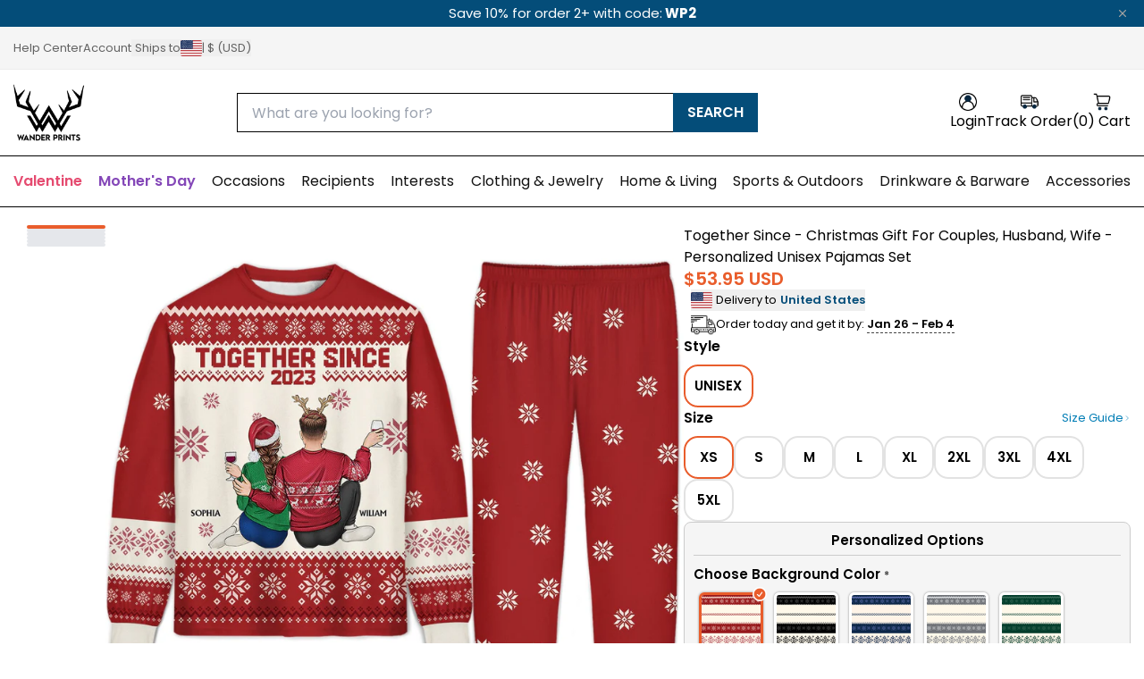

--- FILE ---
content_type: text/html; charset=utf-8
request_url: https://wanderprints.com/collections/pajamas-set/products/together-since-christmas-gift-for-couples-husband-wife-personalized-unisex-pajamas-set
body_size: 68944
content:
<!doctype html>
<html
  class="no-js"
  lang="en"
>
  <head>
    <link href="//wanderprints.com/cdn/shop/t/125/assets/style.base.css?v=36510597885167582221766567487" rel="stylesheet" type="text/css" media="all" />
    <link href="//wanderprints.com/cdn/shop/t/125/assets/lib.swiper.min.css?v=53697816897217110571766567477" rel="stylesheet" type="text/css" media="all" />
    <script src="//wanderprints.com/cdn/shop/t/125/assets/lib.swiper.min.js?v=146922276935030407881766567478" defer></script>

    <link href="//wanderprints.com/cdn/shop/t/125/assets/style.recomatic.css?v=117715557144256602331766567489" rel="stylesheet" type="text/css" media="all" />
    <link href="//wanderprints.com/cdn/shop/t/125/assets/style.searchanise.css?v=57421444244205972261766567489" rel="stylesheet" type="text/css" media="all" />
    <link href="//wanderprints.com/cdn/shop/t/125/assets/dist.tailwind.min.css?v=49825881937658155461766567415" rel="stylesheet" type="text/css" media="all" />

    <link href="//wanderprints.com/cdn/shop/t/125/assets/lib.basicLightbox.min.css?v=141080963176026166951766567474" rel="stylesheet" type="text/css" media="all" />
<link
        rel="icon"
        type="image/png"
        href="//wanderprints.com/cdn/shop/files/Logo_Wander_Prints_200x1000px.png?crop=center&height=32&v=1751005820&width=32"
      >
    <link
      rel="expect"
      href="#MainContent"
      blocking="render"
      id="view-transition-render-blocker"
    >
    <script>window.performance && window.performance.mark && window.performance.mark('shopify.content_for_header.start');</script><meta id="shopify-digital-wallet" name="shopify-digital-wallet" content="/94914543899/digital_wallets/dialog">
<meta name="shopify-checkout-api-token" content="92c680f1b8da8b52434c3255a7b26389">
<meta id="in-context-paypal-metadata" data-shop-id="94914543899" data-venmo-supported="true" data-environment="production" data-locale="en_US" data-paypal-v4="true" data-currency="USD">
<link rel="alternate" hreflang="x-default" href="https://wanderprints.com/products/together-since-christmas-gift-for-couples-husband-wife-personalized-unisex-pajamas-set">
<link rel="alternate" hreflang="en" href="https://wanderprints.com/products/together-since-christmas-gift-for-couples-husband-wife-personalized-unisex-pajamas-set">
<link rel="alternate" hreflang="en-AU" href="https://wanderprints.com/en-au/products/together-since-christmas-gift-for-couples-husband-wife-personalized-unisex-pajamas-set">
<link rel="alternate" hreflang="en-FR" href="https://wanderprints.com/en-fr/products/together-since-christmas-gift-for-couples-husband-wife-personalized-unisex-pajamas-set">
<link rel="alternate" hreflang="fr-FR" href="https://wanderprints.com/fr-fr/products/together-since-christmas-gift-for-couples-husband-wife-personalized-unisex-pajamas-set">
<link rel="alternate" hreflang="en-GB" href="https://wanderprints.com/en-gb/products/together-since-christmas-gift-for-couples-husband-wife-personalized-unisex-pajamas-set">
<link rel="alternate" hreflang="en-CA" href="https://wanderprints.com/en-ca/products/together-since-christmas-gift-for-couples-husband-wife-personalized-unisex-pajamas-set">
<link rel="alternate" hreflang="en-DE" href="https://wanderprints.com/en-de/products/together-since-christmas-gift-for-couples-husband-wife-personalized-unisex-pajamas-set">
<link rel="alternate" hreflang="en-IT" href="https://wanderprints.com/en-it/products/together-since-christmas-gift-for-couples-husband-wife-personalized-unisex-pajamas-set">
<link rel="alternate" hreflang="en-ES" href="https://wanderprints.com/en-es/products/together-since-christmas-gift-for-couples-husband-wife-personalized-unisex-pajamas-set">
<link rel="alternate" hreflang="en-MX" href="https://mx.wanderprints.com/products/together-since-christmas-gift-for-couples-husband-wife-personalized-unisex-pajamas-set">
<link rel="alternate" hreflang="en-NL" href="https://wanderprints.nl/products/together-since-christmas-gift-for-couples-husband-wife-personalized-unisex-pajamas-set">
<link rel="alternate" type="application/json+oembed" href="https://wanderprints.com/products/together-since-christmas-gift-for-couples-husband-wife-personalized-unisex-pajamas-set.oembed">
<script async="async" src="/checkouts/internal/preloads.js?locale=en-US"></script>
<link rel="preconnect" href="https://shop.app" crossorigin="anonymous">
<script async="async" src="https://shop.app/checkouts/internal/preloads.js?locale=en-US&shop_id=94914543899" crossorigin="anonymous"></script>
<script id="apple-pay-shop-capabilities" type="application/json">{"shopId":94914543899,"countryCode":"US","currencyCode":"USD","merchantCapabilities":["supports3DS"],"merchantId":"gid:\/\/shopify\/Shop\/94914543899","merchantName":"Wander Prints","requiredBillingContactFields":["postalAddress","email","phone"],"requiredShippingContactFields":["postalAddress","email","phone"],"shippingType":"shipping","supportedNetworks":["visa","masterCard","amex","discover","elo","jcb"],"total":{"type":"pending","label":"Wander Prints","amount":"1.00"},"shopifyPaymentsEnabled":true,"supportsSubscriptions":true}</script>
<script id="shopify-features" type="application/json">{"accessToken":"92c680f1b8da8b52434c3255a7b26389","betas":["rich-media-storefront-analytics"],"domain":"wanderprints.com","predictiveSearch":true,"shopId":94914543899,"locale":"en"}</script>
<script>var Shopify = Shopify || {};
Shopify.shop = "wdp-us.myshopify.com";
Shopify.locale = "en";
Shopify.currency = {"active":"USD","rate":"1.0"};
Shopify.country = "US";
Shopify.theme = {"name":"[Live] Version 3.2.0 | 2025-12-26 16:07","id":186136887579,"schema_name":"Wander Prints - Tailwind","schema_version":"3.2.0","theme_store_id":null,"role":"main"};
Shopify.theme.handle = "null";
Shopify.theme.style = {"id":null,"handle":null};
Shopify.cdnHost = "wanderprints.com/cdn";
Shopify.routes = Shopify.routes || {};
Shopify.routes.root = "/";</script>
<script type="module">!function(o){(o.Shopify=o.Shopify||{}).modules=!0}(window);</script>
<script>!function(o){function n(){var o=[];function n(){o.push(Array.prototype.slice.apply(arguments))}return n.q=o,n}var t=o.Shopify=o.Shopify||{};t.loadFeatures=n(),t.autoloadFeatures=n()}(window);</script>
<script>
  window.ShopifyPay = window.ShopifyPay || {};
  window.ShopifyPay.apiHost = "shop.app\/pay";
  window.ShopifyPay.redirectState = null;
</script>
<script id="shop-js-analytics" type="application/json">{"pageType":"product"}</script>
<script defer="defer" async type="module" src="//wanderprints.com/cdn/shopifycloud/shop-js/modules/v2/client.init-shop-cart-sync_C5BV16lS.en.esm.js"></script>
<script defer="defer" async type="module" src="//wanderprints.com/cdn/shopifycloud/shop-js/modules/v2/chunk.common_CygWptCX.esm.js"></script>
<script type="module">
  await import("//wanderprints.com/cdn/shopifycloud/shop-js/modules/v2/client.init-shop-cart-sync_C5BV16lS.en.esm.js");
await import("//wanderprints.com/cdn/shopifycloud/shop-js/modules/v2/chunk.common_CygWptCX.esm.js");

  window.Shopify.SignInWithShop?.initShopCartSync?.({"fedCMEnabled":true,"windoidEnabled":true});

</script>
<script>
  window.Shopify = window.Shopify || {};
  if (!window.Shopify.featureAssets) window.Shopify.featureAssets = {};
  window.Shopify.featureAssets['shop-js'] = {"shop-cart-sync":["modules/v2/client.shop-cart-sync_ZFArdW7E.en.esm.js","modules/v2/chunk.common_CygWptCX.esm.js"],"init-fed-cm":["modules/v2/client.init-fed-cm_CmiC4vf6.en.esm.js","modules/v2/chunk.common_CygWptCX.esm.js"],"shop-button":["modules/v2/client.shop-button_tlx5R9nI.en.esm.js","modules/v2/chunk.common_CygWptCX.esm.js"],"shop-cash-offers":["modules/v2/client.shop-cash-offers_DOA2yAJr.en.esm.js","modules/v2/chunk.common_CygWptCX.esm.js","modules/v2/chunk.modal_D71HUcav.esm.js"],"init-windoid":["modules/v2/client.init-windoid_sURxWdc1.en.esm.js","modules/v2/chunk.common_CygWptCX.esm.js"],"shop-toast-manager":["modules/v2/client.shop-toast-manager_ClPi3nE9.en.esm.js","modules/v2/chunk.common_CygWptCX.esm.js"],"init-shop-email-lookup-coordinator":["modules/v2/client.init-shop-email-lookup-coordinator_B8hsDcYM.en.esm.js","modules/v2/chunk.common_CygWptCX.esm.js"],"init-shop-cart-sync":["modules/v2/client.init-shop-cart-sync_C5BV16lS.en.esm.js","modules/v2/chunk.common_CygWptCX.esm.js"],"avatar":["modules/v2/client.avatar_BTnouDA3.en.esm.js"],"pay-button":["modules/v2/client.pay-button_FdsNuTd3.en.esm.js","modules/v2/chunk.common_CygWptCX.esm.js"],"init-customer-accounts":["modules/v2/client.init-customer-accounts_DxDtT_ad.en.esm.js","modules/v2/client.shop-login-button_C5VAVYt1.en.esm.js","modules/v2/chunk.common_CygWptCX.esm.js","modules/v2/chunk.modal_D71HUcav.esm.js"],"init-shop-for-new-customer-accounts":["modules/v2/client.init-shop-for-new-customer-accounts_ChsxoAhi.en.esm.js","modules/v2/client.shop-login-button_C5VAVYt1.en.esm.js","modules/v2/chunk.common_CygWptCX.esm.js","modules/v2/chunk.modal_D71HUcav.esm.js"],"shop-login-button":["modules/v2/client.shop-login-button_C5VAVYt1.en.esm.js","modules/v2/chunk.common_CygWptCX.esm.js","modules/v2/chunk.modal_D71HUcav.esm.js"],"init-customer-accounts-sign-up":["modules/v2/client.init-customer-accounts-sign-up_CPSyQ0Tj.en.esm.js","modules/v2/client.shop-login-button_C5VAVYt1.en.esm.js","modules/v2/chunk.common_CygWptCX.esm.js","modules/v2/chunk.modal_D71HUcav.esm.js"],"shop-follow-button":["modules/v2/client.shop-follow-button_Cva4Ekp9.en.esm.js","modules/v2/chunk.common_CygWptCX.esm.js","modules/v2/chunk.modal_D71HUcav.esm.js"],"checkout-modal":["modules/v2/client.checkout-modal_BPM8l0SH.en.esm.js","modules/v2/chunk.common_CygWptCX.esm.js","modules/v2/chunk.modal_D71HUcav.esm.js"],"lead-capture":["modules/v2/client.lead-capture_Bi8yE_yS.en.esm.js","modules/v2/chunk.common_CygWptCX.esm.js","modules/v2/chunk.modal_D71HUcav.esm.js"],"shop-login":["modules/v2/client.shop-login_D6lNrXab.en.esm.js","modules/v2/chunk.common_CygWptCX.esm.js","modules/v2/chunk.modal_D71HUcav.esm.js"],"payment-terms":["modules/v2/client.payment-terms_CZxnsJam.en.esm.js","modules/v2/chunk.common_CygWptCX.esm.js","modules/v2/chunk.modal_D71HUcav.esm.js"]};
</script>
<script>(function() {
  var isLoaded = false;
  function asyncLoad() {
    if (isLoaded) return;
    isLoaded = true;
    var urls = ["\/\/cdn.app.metorik.com\/js\/shopify\/mtk.js?shop=wdp-us.myshopify.com","https:\/\/cdn2.recomaticapp.com\/assets\/recomatic2-2-063abcd3484bd44647516b2fbc04d61d093e4d399cd4d8c1c7b1a611231b9a80.js?shop=wdp-us.myshopify.com","https:\/\/searchanise-ef84.kxcdn.com\/widgets\/shopify\/init.js?a=8o7h5z1f3L\u0026shop=wdp-us.myshopify.com"];
    for (var i = 0; i < urls.length; i++) {
      var s = document.createElement('script');
      s.type = 'text/javascript';
      s.async = true;
      s.src = urls[i];
      var x = document.getElementsByTagName('script')[0];
      x.parentNode.insertBefore(s, x);
    }
  };
  if(window.attachEvent) {
    window.attachEvent('onload', asyncLoad);
  } else {
    window.addEventListener('load', asyncLoad, false);
  }
})();</script>
<script id="__st">var __st={"a":94914543899,"offset":-28800,"reqid":"77b875c0-5611-4c89-9ce8-9f51f7da105d-1768688568","pageurl":"wanderprints.com\/collections\/pajamas-set\/products\/together-since-christmas-gift-for-couples-husband-wife-personalized-unisex-pajamas-set","u":"bbab71044d77","p":"product","rtyp":"product","rid":9902517322011};</script>
<script>window.ShopifyPaypalV4VisibilityTracking = true;</script>
<script id="captcha-bootstrap">!function(){'use strict';const t='contact',e='account',n='new_comment',o=[[t,t],['blogs',n],['comments',n],[t,'customer']],c=[[e,'customer_login'],[e,'guest_login'],[e,'recover_customer_password'],[e,'create_customer']],r=t=>t.map((([t,e])=>`form[action*='/${t}']:not([data-nocaptcha='true']) input[name='form_type'][value='${e}']`)).join(','),a=t=>()=>t?[...document.querySelectorAll(t)].map((t=>t.form)):[];function s(){const t=[...o],e=r(t);return a(e)}const i='password',u='form_key',d=['recaptcha-v3-token','g-recaptcha-response','h-captcha-response',i],f=()=>{try{return window.sessionStorage}catch{return}},m='__shopify_v',_=t=>t.elements[u];function p(t,e,n=!1){try{const o=window.sessionStorage,c=JSON.parse(o.getItem(e)),{data:r}=function(t){const{data:e,action:n}=t;return t[m]||n?{data:e,action:n}:{data:t,action:n}}(c);for(const[e,n]of Object.entries(r))t.elements[e]&&(t.elements[e].value=n);n&&o.removeItem(e)}catch(o){console.error('form repopulation failed',{error:o})}}const l='form_type',E='cptcha';function T(t){t.dataset[E]=!0}const w=window,h=w.document,L='Shopify',v='ce_forms',y='captcha';let A=!1;((t,e)=>{const n=(g='f06e6c50-85a8-45c8-87d0-21a2b65856fe',I='https://cdn.shopify.com/shopifycloud/storefront-forms-hcaptcha/ce_storefront_forms_captcha_hcaptcha.v1.5.2.iife.js',D={infoText:'Protected by hCaptcha',privacyText:'Privacy',termsText:'Terms'},(t,e,n)=>{const o=w[L][v],c=o.bindForm;if(c)return c(t,g,e,D).then(n);var r;o.q.push([[t,g,e,D],n]),r=I,A||(h.body.append(Object.assign(h.createElement('script'),{id:'captcha-provider',async:!0,src:r})),A=!0)});var g,I,D;w[L]=w[L]||{},w[L][v]=w[L][v]||{},w[L][v].q=[],w[L][y]=w[L][y]||{},w[L][y].protect=function(t,e){n(t,void 0,e),T(t)},Object.freeze(w[L][y]),function(t,e,n,w,h,L){const[v,y,A,g]=function(t,e,n){const i=e?o:[],u=t?c:[],d=[...i,...u],f=r(d),m=r(i),_=r(d.filter((([t,e])=>n.includes(e))));return[a(f),a(m),a(_),s()]}(w,h,L),I=t=>{const e=t.target;return e instanceof HTMLFormElement?e:e&&e.form},D=t=>v().includes(t);t.addEventListener('submit',(t=>{const e=I(t);if(!e)return;const n=D(e)&&!e.dataset.hcaptchaBound&&!e.dataset.recaptchaBound,o=_(e),c=g().includes(e)&&(!o||!o.value);(n||c)&&t.preventDefault(),c&&!n&&(function(t){try{if(!f())return;!function(t){const e=f();if(!e)return;const n=_(t);if(!n)return;const o=n.value;o&&e.removeItem(o)}(t);const e=Array.from(Array(32),(()=>Math.random().toString(36)[2])).join('');!function(t,e){_(t)||t.append(Object.assign(document.createElement('input'),{type:'hidden',name:u})),t.elements[u].value=e}(t,e),function(t,e){const n=f();if(!n)return;const o=[...t.querySelectorAll(`input[type='${i}']`)].map((({name:t})=>t)),c=[...d,...o],r={};for(const[a,s]of new FormData(t).entries())c.includes(a)||(r[a]=s);n.setItem(e,JSON.stringify({[m]:1,action:t.action,data:r}))}(t,e)}catch(e){console.error('failed to persist form',e)}}(e),e.submit())}));const S=(t,e)=>{t&&!t.dataset[E]&&(n(t,e.some((e=>e===t))),T(t))};for(const o of['focusin','change'])t.addEventListener(o,(t=>{const e=I(t);D(e)&&S(e,y())}));const B=e.get('form_key'),M=e.get(l),P=B&&M;t.addEventListener('DOMContentLoaded',(()=>{const t=y();if(P)for(const e of t)e.elements[l].value===M&&p(e,B);[...new Set([...A(),...v().filter((t=>'true'===t.dataset.shopifyCaptcha))])].forEach((e=>S(e,t)))}))}(h,new URLSearchParams(w.location.search),n,t,e,['guest_login'])})(!0,!0)}();</script>
<script integrity="sha256-4kQ18oKyAcykRKYeNunJcIwy7WH5gtpwJnB7kiuLZ1E=" data-source-attribution="shopify.loadfeatures" defer="defer" src="//wanderprints.com/cdn/shopifycloud/storefront/assets/storefront/load_feature-a0a9edcb.js" crossorigin="anonymous"></script>
<script crossorigin="anonymous" defer="defer" src="//wanderprints.com/cdn/shopifycloud/storefront/assets/shopify_pay/storefront-65b4c6d7.js?v=20250812"></script>
<script data-source-attribution="shopify.dynamic_checkout.dynamic.init">var Shopify=Shopify||{};Shopify.PaymentButton=Shopify.PaymentButton||{isStorefrontPortableWallets:!0,init:function(){window.Shopify.PaymentButton.init=function(){};var t=document.createElement("script");t.src="https://wanderprints.com/cdn/shopifycloud/portable-wallets/latest/portable-wallets.en.js",t.type="module",document.head.appendChild(t)}};
</script>
<script data-source-attribution="shopify.dynamic_checkout.buyer_consent">
  function portableWalletsHideBuyerConsent(e){var t=document.getElementById("shopify-buyer-consent"),n=document.getElementById("shopify-subscription-policy-button");t&&n&&(t.classList.add("hidden"),t.setAttribute("aria-hidden","true"),n.removeEventListener("click",e))}function portableWalletsShowBuyerConsent(e){var t=document.getElementById("shopify-buyer-consent"),n=document.getElementById("shopify-subscription-policy-button");t&&n&&(t.classList.remove("hidden"),t.removeAttribute("aria-hidden"),n.addEventListener("click",e))}window.Shopify?.PaymentButton&&(window.Shopify.PaymentButton.hideBuyerConsent=portableWalletsHideBuyerConsent,window.Shopify.PaymentButton.showBuyerConsent=portableWalletsShowBuyerConsent);
</script>
<script data-source-attribution="shopify.dynamic_checkout.cart.bootstrap">document.addEventListener("DOMContentLoaded",(function(){function t(){return document.querySelector("shopify-accelerated-checkout-cart, shopify-accelerated-checkout")}if(t())Shopify.PaymentButton.init();else{new MutationObserver((function(e,n){t()&&(Shopify.PaymentButton.init(),n.disconnect())})).observe(document.body,{childList:!0,subtree:!0})}}));
</script>
<link id="shopify-accelerated-checkout-styles" rel="stylesheet" media="screen" href="https://wanderprints.com/cdn/shopifycloud/portable-wallets/latest/accelerated-checkout-backwards-compat.css" crossorigin="anonymous">
<style id="shopify-accelerated-checkout-cart">
        #shopify-buyer-consent {
  margin-top: 1em;
  display: inline-block;
  width: 100%;
}

#shopify-buyer-consent.hidden {
  display: none;
}

#shopify-subscription-policy-button {
  background: none;
  border: none;
  padding: 0;
  text-decoration: underline;
  font-size: inherit;
  cursor: pointer;
}

#shopify-subscription-policy-button::before {
  box-shadow: none;
}

      </style>
<link rel="stylesheet" media="screen" href="//wanderprints.com/cdn/shop/t/125/compiled_assets/styles.css?93809">
<script>window.performance && window.performance.mark && window.performance.mark('shopify.content_for_header.end');</script>
    <meta charset="utf-8">
<meta
  http-equiv="X-UA-Compatible"
  content="IE=edge"
>
<meta
  name="viewport"
  content="width=device-width,initial-scale=1"
>
<meta
  name="view-transition"
  content="same-origin"
>
<meta
  name="theme-color"
  content=""
>

<meta
  property="og:site_name"
  content="Wander Prints"
>
<meta
  property="og:url"
  content="https://wanderprints.com/products/together-since-christmas-gift-for-couples-husband-wife-personalized-unisex-pajamas-set"
>
<meta
  property="og:title"
  content="Together Since - Christmas Gift For Couples, Husband, Wife - Personali"
>
<meta
  property="og:type"
  content="product"
>
<meta
  property="og:description"
  content="Family matching Pajamas Set can quickly become not just a yearly or holiday tradition but a nightly family routine that can help strengthen the bonds and make memories. When it comes to creating exceptionally comfortable pajamas for beautiful memories, better sleep, or imaginative play - that&#39;s what our Pajamas Set is "
><meta
    property="og:image"
    content="http://wanderprints.com/cdn/shop/files/NV701-NAH2687-Mockup-Default.jpg?v=1750220070"
  >
  <meta
    property="og:image:secure_url"
    content="https://wanderprints.com/cdn/shop/files/NV701-NAH2687-Mockup-Default.jpg?v=1750220070"
  >
  <meta
    property="og:image:width"
    content="1500"
  >
  <meta
    property="og:image:height"
    content="1500"
  ><meta
    property="og:price:amount"
    content="53.95"
  >
  <meta
    property="og:price:currency"
    content="USD"
  ><meta
    name="twitter:site"
    content="@wanderprints"
  ><meta
  name="twitter:card"
  content="summary_large_image"
>
<meta
  name="twitter:title"
  content="Together Since - Christmas Gift For Couples, Husband, Wife - Personali"
>
<meta
  name="twitter:description"
  content="Family matching Pajamas Set can quickly become not just a yearly or holiday tradition but a nightly family routine that can help strengthen the bonds and make memories. When it comes to creating exceptionally comfortable pajamas for beautiful memories, better sleep, or imaginative play - that&#39;s what our Pajamas Set is "
>

<title>
  Together Since - Christmas Gift For Couples, Husband, Wife - Personali
 &ndash; Wander Prints</title>

<link
  rel="canonical"
  href="https://wanderprints.com/products/together-since-christmas-gift-for-couples-husband-wife-personalized-unisex-pajamas-set"
>


  <meta
    name="description"
    content="Family matching Pajamas Set can quickly become not just a yearly or holiday tradition but a nightly family routine that can help strengthen the bonds and make memories. When it comes to creating exceptionally comfortable pajamas for beautiful memories, better sleep, or imaginative play - that&#39;s what our Pajamas Set is "
  >


    
    
      <meta name="product-handle" content="together-since-christmas-gift-for-couples-husband-wife-personalized-unisex-pajamas-set">
    
    
  

<!-- BEGIN app block: shopify://apps/judge-me-reviews/blocks/judgeme_core/61ccd3b1-a9f2-4160-9fe9-4fec8413e5d8 --><!-- Start of Judge.me Core -->






<link rel="dns-prefetch" href="https://cdnwidget.judge.me">
<link rel="dns-prefetch" href="https://cdn.judge.me">
<link rel="dns-prefetch" href="https://cdn1.judge.me">
<link rel="dns-prefetch" href="https://api.judge.me">

<script data-cfasync='false' class='jdgm-settings-script'>window.jdgmSettings={"pagination":5,"disable_web_reviews":false,"badge_no_review_text":"0","badge_n_reviews_text":"{{ average_rating_1_decimal }} ({{ n }})","badge_star_color":"#E95D2C","hide_badge_preview_if_no_reviews":true,"badge_hide_text":false,"enforce_center_preview_badge":false,"widget_title":"Customer Reviews","widget_open_form_text":"Write a review","widget_close_form_text":"Cancel review","widget_refresh_page_text":"Refresh page","widget_summary_text":"Based on {{ number_of_reviews }} reviews","widget_no_review_text":"Be the first to write a review","widget_name_field_text":"Display name","widget_verified_name_field_text":"Verified Name (public)","widget_name_placeholder_text":"Display name","widget_required_field_error_text":"This field is required.","widget_email_field_text":"Email address","widget_verified_email_field_text":"Verified Email (private, can not be edited)","widget_email_placeholder_text":"Your email address","widget_email_field_error_text":"Please enter a valid email address.","widget_rating_field_text":"Rating","widget_review_title_field_text":"Review Title","widget_review_title_placeholder_text":"Give your review a title","widget_review_body_field_text":"Review content","widget_review_body_placeholder_text":"Start writing here...","widget_pictures_field_text":"Picture/Video (optional)","widget_submit_review_text":"Submit Review","widget_submit_verified_review_text":"Submit Verified Review","widget_submit_success_msg_with_auto_publish":"Thank you! Please refresh the page in a few moments to see your review. You can remove or edit your review by logging into \u003ca href='https://judge.me/login' target='_blank' rel='nofollow noopener'\u003eJudge.me\u003c/a\u003e","widget_submit_success_msg_no_auto_publish":"Thank you! Your review will be published as soon as it is approved by the shop admin. You can remove or edit your review by logging into \u003ca href='https://judge.me/login' target='_blank' rel='nofollow noopener'\u003eJudge.me\u003c/a\u003e","widget_show_default_reviews_out_of_total_text":"Showing {{ n_reviews_shown }} out of {{ n_reviews }} reviews.","widget_show_all_link_text":"Show all","widget_show_less_link_text":"Show less","widget_author_said_text":"{{ reviewer_name }} said:","widget_days_text":"{{ n }} days ago","widget_weeks_text":"{{ n }} week/weeks ago","widget_months_text":"{{ n }} month/months ago","widget_years_text":"{{ n }} year/years ago","widget_yesterday_text":"Yesterday","widget_today_text":"Today","widget_replied_text":"\u003e\u003e {{ shop_name }} replied:","widget_read_more_text":"Read more","widget_reviewer_name_as_initial":"","widget_rating_filter_color":"#fbcd0a","widget_rating_filter_see_all_text":"See all reviews","widget_sorting_most_recent_text":"Most Recent","widget_sorting_highest_rating_text":"Highest Rating","widget_sorting_lowest_rating_text":"Lowest Rating","widget_sorting_with_pictures_text":"With Images","widget_sorting_most_helpful_text":"Most Helpful","widget_open_question_form_text":"Ask a question","widget_reviews_subtab_text":"Reviews","widget_questions_subtab_text":"Questions","widget_question_label_text":"Question","widget_answer_label_text":"Answer","widget_question_placeholder_text":"Write your question here","widget_submit_question_text":"Submit Question","widget_question_submit_success_text":"Thank you for your question! We will notify you once it gets answered.","widget_star_color":"#E95D2C","verified_badge_text":"Verified","verified_badge_bg_color":"","verified_badge_text_color":"","verified_badge_placement":"left-of-reviewer-name","widget_review_max_height":2,"widget_hide_border":false,"widget_social_share":false,"widget_thumb":true,"widget_review_location_show":false,"widget_location_format":"country_code_only","all_reviews_include_out_of_store_products":true,"all_reviews_out_of_store_text":"(out of store)","all_reviews_pagination":100,"all_reviews_product_name_prefix_text":"about","enable_review_pictures":true,"enable_question_anwser":false,"widget_theme":"","review_date_format":"mm/dd/yyyy","default_sort_method":"pictures-first","widget_product_reviews_subtab_text":"Product Reviews","widget_shop_reviews_subtab_text":"Brand Reviews","widget_other_products_reviews_text":"Reviews for other products","widget_store_reviews_subtab_text":"Store reviews","widget_no_store_reviews_text":"This store hasn't received any reviews yet","widget_web_restriction_product_reviews_text":"This product hasn't received any reviews yet","widget_no_items_text":"No items found","widget_show_more_text":"Show more","widget_write_a_store_review_text":"Write a Brand Review","widget_other_languages_heading":"Reviews in Other Languages","widget_translate_review_text":"Translate review to {{ language }}","widget_translating_review_text":"Translating...","widget_show_original_translation_text":"Show original ({{ language }})","widget_translate_review_failed_text":"Review couldn't be translated.","widget_translate_review_retry_text":"Retry","widget_translate_review_try_again_later_text":"Try again later","show_product_url_for_grouped_product":true,"widget_sorting_pictures_first_text":"Top Reviews","show_pictures_on_all_rev_page_mobile":true,"show_pictures_on_all_rev_page_desktop":true,"floating_tab_hide_mobile_install_preference":false,"floating_tab_button_name":"★ Reviews","floating_tab_title":"Let customers speak for us","floating_tab_button_color":"","floating_tab_button_background_color":"","floating_tab_url":"","floating_tab_url_enabled":false,"floating_tab_tab_style":"text","all_reviews_text_badge_text":"Customers rate us {{ shop.metafields.judgeme.all_reviews_rating | round: 1 }}/5 based on {{ shop.metafields.judgeme.all_reviews_count }} reviews.","all_reviews_text_badge_text_branded_style":"{{ shop.metafields.judgeme.all_reviews_rating | round: 1 }} out of 5 stars based on {{ shop.metafields.judgeme.all_reviews_count }} reviews","is_all_reviews_text_badge_a_link":false,"show_stars_for_all_reviews_text_badge":false,"all_reviews_text_badge_url":"","all_reviews_text_style":"branded","all_reviews_text_color_style":"judgeme_brand_color","all_reviews_text_color":"#108474","all_reviews_text_show_jm_brand":false,"featured_carousel_show_header":true,"featured_carousel_title":"Let customers speak for us","testimonials_carousel_title":"Customers are saying","videos_carousel_title":"Real customer stories","cards_carousel_title":"Customers are saying","featured_carousel_count_text":"from {{ n }} reviews","featured_carousel_add_link_to_all_reviews_page":false,"featured_carousel_url":"","featured_carousel_show_images":true,"featured_carousel_autoslide_interval":10,"featured_carousel_arrows_on_the_sides":false,"featured_carousel_height":250,"featured_carousel_width":80,"featured_carousel_image_size":20,"featured_carousel_image_height":150,"featured_carousel_arrow_color":"#eeeeee","verified_count_badge_style":"branded","verified_count_badge_orientation":"horizontal","verified_count_badge_color_style":"judgeme_brand_color","verified_count_badge_color":"#108474","is_verified_count_badge_a_link":false,"verified_count_badge_url":"","verified_count_badge_show_jm_brand":true,"widget_rating_preset_default":5,"widget_first_sub_tab":"product-reviews","widget_show_histogram":false,"widget_histogram_use_custom_color":false,"widget_pagination_use_custom_color":false,"widget_star_use_custom_color":false,"widget_verified_badge_use_custom_color":false,"widget_write_review_use_custom_color":false,"picture_reminder_submit_button":"Upload Pictures","enable_review_videos":false,"mute_video_by_default":false,"widget_sorting_videos_first_text":"Videos First","widget_review_pending_text":"Pending","featured_carousel_items_for_large_screen":3,"social_share_options_order":"Facebook,Twitter","remove_microdata_snippet":false,"disable_json_ld":false,"enable_json_ld_products":false,"preview_badge_show_question_text":false,"preview_badge_no_question_text":"No questions","preview_badge_n_question_text":"{{ number_of_questions }} question/questions","qa_badge_show_icon":false,"qa_badge_position":"same-row","remove_judgeme_branding":true,"widget_add_search_bar":false,"widget_search_bar_placeholder":"Search","widget_sorting_verified_only_text":"Verified only","featured_carousel_theme":"gallery","featured_carousel_show_rating":true,"featured_carousel_show_title":true,"featured_carousel_show_body":true,"featured_carousel_show_date":false,"featured_carousel_show_reviewer":true,"featured_carousel_show_product":true,"featured_carousel_header_background_color":"#108474","featured_carousel_header_text_color":"#ffffff","featured_carousel_name_product_separator":"reviewed","featured_carousel_full_star_background":"#108474","featured_carousel_empty_star_background":"#dadada","featured_carousel_vertical_theme_background":"#f9fafb","featured_carousel_verified_badge_enable":true,"featured_carousel_verified_badge_color":"#108474","featured_carousel_border_style":"round","featured_carousel_review_line_length_limit":3,"featured_carousel_more_reviews_button_text":"Read more reviews","featured_carousel_view_product_button_text":"View product","all_reviews_page_load_reviews_on":"button_click","all_reviews_page_load_more_text":"Load More","disable_fb_tab_reviews":false,"enable_ajax_cdn_cache":false,"widget_advanced_speed_features":5,"widget_public_name_text":"displayed publicly like","default_reviewer_name":"John Smith","default_reviewer_name_has_non_latin":true,"widget_reviewer_anonymous":"Anonymous","medals_widget_title":"Judge.me Review Medals","medals_widget_background_color":"#f9fafb","medals_widget_position":"footer_all_pages","medals_widget_border_color":"#f9fafb","medals_widget_verified_text_position":"left","medals_widget_use_monochromatic_version":false,"medals_widget_elements_color":"#108474","show_reviewer_avatar":true,"widget_invalid_yt_video_url_error_text":"Not a YouTube video URL","widget_max_length_field_error_text":"Please enter no more than {0} characters.","widget_show_country_flag":false,"widget_show_collected_via_shop_app":true,"widget_verified_by_shop_badge_style":"light","widget_verified_by_shop_text":"Verified by Shop","widget_show_photo_gallery":false,"widget_load_with_code_splitting":true,"widget_ugc_install_preference":false,"widget_ugc_title":"Made by us, Shared by you","widget_ugc_subtitle":"Tag us to see your picture featured in our page","widget_ugc_arrows_color":"#ffffff","widget_ugc_primary_button_text":"Buy Now","widget_ugc_primary_button_background_color":"#108474","widget_ugc_primary_button_text_color":"#ffffff","widget_ugc_primary_button_border_width":"0","widget_ugc_primary_button_border_style":"none","widget_ugc_primary_button_border_color":"#108474","widget_ugc_primary_button_border_radius":"25","widget_ugc_secondary_button_text":"Load More","widget_ugc_secondary_button_background_color":"#ffffff","widget_ugc_secondary_button_text_color":"#108474","widget_ugc_secondary_button_border_width":"2","widget_ugc_secondary_button_border_style":"solid","widget_ugc_secondary_button_border_color":"#108474","widget_ugc_secondary_button_border_radius":"25","widget_ugc_reviews_button_text":"View Reviews","widget_ugc_reviews_button_background_color":"#ffffff","widget_ugc_reviews_button_text_color":"#108474","widget_ugc_reviews_button_border_width":"2","widget_ugc_reviews_button_border_style":"solid","widget_ugc_reviews_button_border_color":"#108474","widget_ugc_reviews_button_border_radius":"25","widget_ugc_reviews_button_link_to":"judgeme-reviews-page","widget_ugc_show_post_date":true,"widget_ugc_max_width":"800","widget_rating_metafield_value_type":true,"widget_primary_color":"#044D79","widget_enable_secondary_color":false,"widget_secondary_color":"#edf5f5","widget_summary_average_rating_text":"{{ average_rating }}","widget_media_grid_title":"Customer photos \u0026 videos","widget_media_grid_see_more_text":"See more","widget_round_style":true,"widget_show_product_medals":false,"widget_verified_by_judgeme_text":"Verified by Judge.me","widget_show_store_medals":false,"widget_verified_by_judgeme_text_in_store_medals":"Verified by Judge.me","widget_media_field_exceed_quantity_message":"Sorry, we can only accept {{ max_media }} for one review.","widget_media_field_exceed_limit_message":"{{ file_name }} is too large, please select a {{ media_type }} less than {{ size_limit }}MB.","widget_review_submitted_text":"Review Submitted!","widget_question_submitted_text":"Question Submitted!","widget_close_form_text_question":"Cancel","widget_write_your_answer_here_text":"Write your answer here","widget_enabled_branded_link":true,"widget_show_collected_by_judgeme":false,"widget_reviewer_name_color":"#000000","widget_write_review_text_color":"#000000","widget_write_review_bg_color":"#FFFFFF","widget_collected_by_judgeme_text":"\u003ca\u003e\u003cspan style=\"color:#27ae60\"\u003e✓\u003c/span\u003e\u003c/a\u003e \u003ca\u003e\u003cspan style=\"color:#6bb17a\"\u003e\u003cspan style=\"font-size:15px\"\u003eAll reviews are from verified buyers\u003c/span\u003e\u003c/span\u003e\u003c/a\u003e","widget_pagination_type":"standard","widget_load_more_text":"Load More","widget_load_more_color":"#108474","widget_full_review_text":"Full Review","widget_read_more_reviews_text":"Read More Reviews","widget_read_questions_text":"Read Questions","widget_questions_and_answers_text":"Questions \u0026 Answers","widget_verified_by_text":"Verified by","widget_verified_text":"Verified","widget_number_of_reviews_text":"{{ number_of_reviews }} reviews","widget_back_button_text":"Back","widget_next_button_text":"Next","widget_custom_forms_filter_button":"Filters","custom_forms_style":"horizontal","widget_show_review_information":false,"how_reviews_are_collected":"How reviews are collected?","widget_show_review_keywords":false,"widget_gdpr_statement":"How we use your data: We'll only contact you about the review you left, and only if necessary. By submitting your review, you agree to Judge.me's \u003ca href='https://judge.me/terms' target='_blank' rel='nofollow noopener'\u003eterms\u003c/a\u003e, \u003ca href='https://judge.me/privacy' target='_blank' rel='nofollow noopener'\u003eprivacy\u003c/a\u003e and \u003ca href='https://judge.me/content-policy' target='_blank' rel='nofollow noopener'\u003econtent\u003c/a\u003e policies.","widget_multilingual_sorting_enabled":false,"widget_translate_review_content_enabled":false,"widget_translate_review_content_method":"manual","popup_widget_review_selection":"automatically_with_pictures","popup_widget_round_border_style":true,"popup_widget_show_title":true,"popup_widget_show_body":true,"popup_widget_show_reviewer":false,"popup_widget_show_product":true,"popup_widget_show_pictures":true,"popup_widget_use_review_picture":true,"popup_widget_show_on_home_page":true,"popup_widget_show_on_product_page":true,"popup_widget_show_on_collection_page":true,"popup_widget_show_on_cart_page":true,"popup_widget_position":"bottom_left","popup_widget_first_review_delay":5,"popup_widget_duration":5,"popup_widget_interval":5,"popup_widget_review_count":5,"popup_widget_hide_on_mobile":true,"review_snippet_widget_round_border_style":true,"review_snippet_widget_card_color":"#FFFFFF","review_snippet_widget_slider_arrows_background_color":"#FFFFFF","review_snippet_widget_slider_arrows_color":"#000000","review_snippet_widget_star_color":"#108474","show_product_variant":false,"all_reviews_product_variant_label_text":"Variant: ","widget_show_verified_branding":false,"widget_ai_summary_title":"Customers say","widget_ai_summary_disclaimer":"AI-powered review summary based on recent customer reviews","widget_show_ai_summary":false,"widget_show_ai_summary_bg":false,"widget_show_review_title_input":false,"redirect_reviewers_invited_via_email":"external_form","request_store_review_after_product_review":false,"request_review_other_products_in_order":false,"review_form_color_scheme":"default","review_form_corner_style":"square","review_form_star_color":{},"review_form_text_color":"#333333","review_form_background_color":"#ffffff","review_form_field_background_color":"#fafafa","review_form_button_color":{},"review_form_button_text_color":"#ffffff","review_form_modal_overlay_color":"#000000","review_content_screen_title_text":"How would you rate this product?","review_content_introduction_text":"We would love it if you would share a bit about your experience.","store_review_form_title_text":"How would you rate this store?","store_review_form_introduction_text":"We would love it if you would share a bit about your experience.","show_review_guidance_text":true,"one_star_review_guidance_text":"Poor","five_star_review_guidance_text":"Great","customer_information_screen_title_text":"About you","customer_information_introduction_text":"Please tell us more about you.","custom_questions_screen_title_text":"Your experience in more detail","custom_questions_introduction_text":"Here are a few questions to help us understand more about your experience.","review_submitted_screen_title_text":"Thanks for your review!","review_submitted_screen_thank_you_text":"We are processing it and it will appear on the store soon.","review_submitted_screen_email_verification_text":"Please confirm your email by clicking the link we just sent you. This helps us keep reviews authentic.","review_submitted_request_store_review_text":"Would you like to share your experience of shopping with us?","review_submitted_review_other_products_text":"Would you like to review these products?","store_review_screen_title_text":"Would you like to share your experience of shopping with us?","store_review_introduction_text":"We value your feedback and use it to improve. Please share any thoughts or suggestions you have.","reviewer_media_screen_title_picture_text":"Share a picture","reviewer_media_introduction_picture_text":"Upload a photo to support your review.","reviewer_media_screen_title_video_text":"Share a video","reviewer_media_introduction_video_text":"Upload a video to support your review.","reviewer_media_screen_title_picture_or_video_text":"Share a picture or video","reviewer_media_introduction_picture_or_video_text":"Upload a photo or video to support your review.","reviewer_media_youtube_url_text":"Paste your Youtube URL here","advanced_settings_next_step_button_text":"Next","advanced_settings_close_review_button_text":"Close","modal_write_review_flow":false,"write_review_flow_required_text":"Required","write_review_flow_privacy_message_text":"We respect your privacy.","write_review_flow_anonymous_text":"Post review as anonymous","write_review_flow_visibility_text":"This won't be visible to other customers.","write_review_flow_multiple_selection_help_text":"Select as many as you like","write_review_flow_single_selection_help_text":"Select one option","write_review_flow_required_field_error_text":"This field is required","write_review_flow_invalid_email_error_text":"Please enter a valid email address","write_review_flow_max_length_error_text":"Max. {{ max_length }} characters.","write_review_flow_media_upload_text":"\u003cb\u003eClick to upload\u003c/b\u003e or drag and drop","write_review_flow_gdpr_statement":"We'll only contact you about your review if necessary. By submitting your review, you agree to our \u003ca href='https://judge.me/terms' target='_blank' rel='nofollow noopener'\u003eterms and conditions\u003c/a\u003e and \u003ca href='https://judge.me/privacy' target='_blank' rel='nofollow noopener'\u003eprivacy policy\u003c/a\u003e.","rating_only_reviews_enabled":false,"show_negative_reviews_help_screen":false,"new_review_flow_help_screen_rating_threshold":3,"negative_review_resolution_screen_title_text":"Tell us more","negative_review_resolution_text":"Your experience matters to us. If there were issues with your purchase, we're here to help. Feel free to reach out to us, we'd love the opportunity to make things right.","negative_review_resolution_button_text":"Contact us","negative_review_resolution_proceed_with_review_text":"Leave a review","negative_review_resolution_subject":"Issue with purchase from {{ shop_name }}.{{ order_name }}","preview_badge_collection_page_install_status":false,"widget_review_custom_css":".jdgm-sort-dropdown{font-size:14px!important;}\n .jdgm-verified-checkmark{margin-left:-6px;}\n.jdgm-rev-widg__summary-average{color:#1c4c78;font-size:20px!important;font-weight:600!important;}\n.jdgm-rev__body-read-more{font-size:14px;}\n.jdgm-rev__location-country-flag-img.jdgm-rev__location-country-flag-img{margin-top:5px;}\n.jdgm-rev__timestamp, .jdgm-rev__pinned{float:none;margin-left:5px;}\n.jdgm-rev__pic-img.jdgm-rev__pic-img{border-radius:10px;}\n.jdgm-rev-widg__summary-text{margin-top:-12px;}","preview_badge_custom_css":"","preview_badge_stars_count":"5-stars","featured_carousel_custom_css":"","floating_tab_custom_css":"","all_reviews_widget_custom_css":".jdgm-rev__timestamp, .jdgm-rev__pinned {\n    float: none;\n    margin-left: 5px;\n}\n.jdgm-all-reviews__summary-average{\n    color: #1c4c78;\n    font-weight: 600;\n    font-size: 22px;\n}","medals_widget_custom_css":"","verified_badge_custom_css":"","all_reviews_text_custom_css":"","transparency_badges_collected_via_store_invite":false,"transparency_badges_from_another_provider":false,"transparency_badges_collected_from_store_visitor":false,"transparency_badges_collected_by_verified_review_provider":false,"transparency_badges_earned_reward":false,"transparency_badges_collected_via_store_invite_text":"Review collected via store invitation","transparency_badges_from_another_provider_text":"Review collected from another provider","transparency_badges_collected_from_store_visitor_text":"Review collected from a store visitor","transparency_badges_written_in_google_text":"Review written in Google","transparency_badges_written_in_etsy_text":"Review written in Etsy","transparency_badges_written_in_shop_app_text":"Review written in Shop App","transparency_badges_earned_reward_text":"Review earned a reward for future purchase","product_review_widget_per_page":10,"widget_store_review_label_text":"Review about the store","checkout_comment_extension_title_on_product_page":"Customer Comments","checkout_comment_extension_num_latest_comment_show":5,"checkout_comment_extension_format":"name_and_timestamp","checkout_comment_customer_name":"last_initial","checkout_comment_comment_notification":true,"preview_badge_collection_page_install_preference":false,"preview_badge_home_page_install_preference":false,"preview_badge_product_page_install_preference":false,"review_widget_install_preference":"","review_carousel_install_preference":false,"floating_reviews_tab_install_preference":"none","verified_reviews_count_badge_install_preference":false,"all_reviews_text_install_preference":false,"review_widget_best_location":false,"judgeme_medals_install_preference":false,"review_widget_revamp_enabled":false,"review_widget_qna_enabled":false,"review_widget_header_theme":"minimal","review_widget_widget_title_enabled":true,"review_widget_header_text_size":"medium","review_widget_header_text_weight":"regular","review_widget_average_rating_style":"compact","review_widget_bar_chart_enabled":true,"review_widget_bar_chart_type":"numbers","review_widget_bar_chart_style":"standard","review_widget_expanded_media_gallery_enabled":false,"review_widget_reviews_section_theme":"standard","review_widget_image_style":"thumbnails","review_widget_review_image_ratio":"square","review_widget_stars_size":"medium","review_widget_verified_badge":"standard_text","review_widget_review_title_text_size":"medium","review_widget_review_text_size":"medium","review_widget_review_text_length":"medium","review_widget_number_of_columns_desktop":3,"review_widget_carousel_transition_speed":5,"review_widget_custom_questions_answers_display":"always","review_widget_button_text_color":"#FFFFFF","review_widget_text_color":"#000000","review_widget_lighter_text_color":"#7B7B7B","review_widget_corner_styling":"soft","review_widget_review_word_singular":"review","review_widget_review_word_plural":"reviews","review_widget_voting_label":"Helpful?","review_widget_shop_reply_label":"Reply from {{ shop_name }}:","review_widget_filters_title":"Filters","qna_widget_question_word_singular":"Question","qna_widget_question_word_plural":"Questions","qna_widget_answer_reply_label":"Answer from {{ answerer_name }}:","qna_content_screen_title_text":"Ask a question about this product","qna_widget_question_required_field_error_text":"Please enter your question.","qna_widget_flow_gdpr_statement":"We'll only contact you about your question if necessary. By submitting your question, you agree to our \u003ca href='https://judge.me/terms' target='_blank' rel='nofollow noopener'\u003eterms and conditions\u003c/a\u003e and \u003ca href='https://judge.me/privacy' target='_blank' rel='nofollow noopener'\u003eprivacy policy\u003c/a\u003e.","qna_widget_question_submitted_text":"Thanks for your question!","qna_widget_close_form_text_question":"Close","qna_widget_question_submit_success_text":"We’ll notify you by email when your question is answered.","all_reviews_widget_v2025_enabled":false,"all_reviews_widget_v2025_header_theme":"default","all_reviews_widget_v2025_widget_title_enabled":true,"all_reviews_widget_v2025_header_text_size":"medium","all_reviews_widget_v2025_header_text_weight":"regular","all_reviews_widget_v2025_average_rating_style":"compact","all_reviews_widget_v2025_bar_chart_enabled":true,"all_reviews_widget_v2025_bar_chart_type":"numbers","all_reviews_widget_v2025_bar_chart_style":"standard","all_reviews_widget_v2025_expanded_media_gallery_enabled":false,"all_reviews_widget_v2025_show_store_medals":true,"all_reviews_widget_v2025_show_photo_gallery":true,"all_reviews_widget_v2025_show_review_keywords":false,"all_reviews_widget_v2025_show_ai_summary":false,"all_reviews_widget_v2025_show_ai_summary_bg":false,"all_reviews_widget_v2025_add_search_bar":false,"all_reviews_widget_v2025_default_sort_method":"most-recent","all_reviews_widget_v2025_reviews_per_page":10,"all_reviews_widget_v2025_reviews_section_theme":"default","all_reviews_widget_v2025_image_style":"thumbnails","all_reviews_widget_v2025_review_image_ratio":"square","all_reviews_widget_v2025_stars_size":"medium","all_reviews_widget_v2025_verified_badge":"bold_badge","all_reviews_widget_v2025_review_title_text_size":"medium","all_reviews_widget_v2025_review_text_size":"medium","all_reviews_widget_v2025_review_text_length":"medium","all_reviews_widget_v2025_number_of_columns_desktop":3,"all_reviews_widget_v2025_carousel_transition_speed":5,"all_reviews_widget_v2025_custom_questions_answers_display":"always","all_reviews_widget_v2025_show_product_variant":false,"all_reviews_widget_v2025_show_reviewer_avatar":true,"all_reviews_widget_v2025_reviewer_name_as_initial":"","all_reviews_widget_v2025_review_location_show":false,"all_reviews_widget_v2025_location_format":"","all_reviews_widget_v2025_show_country_flag":false,"all_reviews_widget_v2025_verified_by_shop_badge_style":"light","all_reviews_widget_v2025_social_share":false,"all_reviews_widget_v2025_social_share_options_order":"Facebook,Twitter,LinkedIn,Pinterest","all_reviews_widget_v2025_pagination_type":"standard","all_reviews_widget_v2025_button_text_color":"#FFFFFF","all_reviews_widget_v2025_text_color":"#000000","all_reviews_widget_v2025_lighter_text_color":"#7B7B7B","all_reviews_widget_v2025_corner_styling":"soft","all_reviews_widget_v2025_title":"Customer reviews","all_reviews_widget_v2025_ai_summary_title":"Customers say about this store","all_reviews_widget_v2025_no_review_text":"Be the first to write a review","platform":"shopify","branding_url":"https://app.judge.me/reviews/stores/wdp-us.myshopify.com","branding_text":"Powered by Judge.me","locale":"en","reply_name":"Wander Prints","widget_version":"3.0","footer":true,"autopublish":true,"review_dates":true,"enable_custom_form":false,"shop_use_review_site":true,"shop_locale":"en","enable_multi_locales_translations":true,"show_review_title_input":false,"review_verification_email_status":"always","can_be_branded":false,"reply_name_text":"Wander Prints"};</script> <style class='jdgm-settings-style'>.jdgm-xx{left:0}:root{--jdgm-primary-color: #044D79;--jdgm-secondary-color: rgba(4,77,121,0.1);--jdgm-star-color: #E95D2C;--jdgm-write-review-text-color: #000000;--jdgm-write-review-bg-color: #FFFFFF;--jdgm-paginate-color: #044D79;--jdgm-border-radius: 10;--jdgm-reviewer-name-color: #000000}.jdgm-histogram__bar-content{background-color:#044D79}.jdgm-rev[data-verified-buyer=true] .jdgm-rev__icon.jdgm-rev__icon:after,.jdgm-rev__buyer-badge.jdgm-rev__buyer-badge{color:white;background-color:#044D79}.jdgm-review-widget--small .jdgm-gallery.jdgm-gallery .jdgm-gallery__thumbnail-link:nth-child(8) .jdgm-gallery__thumbnail-wrapper.jdgm-gallery__thumbnail-wrapper:before{content:"See more"}@media only screen and (min-width: 768px){.jdgm-gallery.jdgm-gallery .jdgm-gallery__thumbnail-link:nth-child(8) .jdgm-gallery__thumbnail-wrapper.jdgm-gallery__thumbnail-wrapper:before{content:"See more"}}.jdgm-rev__thumb-btn{color:#044D79}.jdgm-rev__thumb-btn:hover{opacity:0.8}.jdgm-rev__thumb-btn:not([disabled]):hover,.jdgm-rev__thumb-btn:hover,.jdgm-rev__thumb-btn:active,.jdgm-rev__thumb-btn:visited{color:#044D79}.jdgm-preview-badge .jdgm-star.jdgm-star{color:#E95D2C}.jdgm-prev-badge[data-average-rating='0.00']{display:none !important}.jdgm-author-all-initials{display:none !important}.jdgm-author-last-initial{display:none !important}.jdgm-rev-widg__title{visibility:hidden}.jdgm-rev-widg__summary-text{visibility:hidden}.jdgm-prev-badge__text{visibility:hidden}.jdgm-rev__prod-link-prefix:before{content:'about'}.jdgm-rev__variant-label:before{content:'Variant: '}.jdgm-rev__out-of-store-text:before{content:'(out of store)'}.jdgm-preview-badge[data-template="product"]{display:none !important}.jdgm-preview-badge[data-template="collection"]{display:none !important}.jdgm-preview-badge[data-template="index"]{display:none !important}.jdgm-review-widget[data-from-snippet="true"]{display:none !important}.jdgm-verified-count-badget[data-from-snippet="true"]{display:none !important}.jdgm-carousel-wrapper[data-from-snippet="true"]{display:none !important}.jdgm-all-reviews-text[data-from-snippet="true"]{display:none !important}.jdgm-medals-section[data-from-snippet="true"]{display:none !important}.jdgm-ugc-media-wrapper[data-from-snippet="true"]{display:none !important}.jdgm-histogram{display:none !important}.jdgm-widget .jdgm-sort-dropdown-wrapper{margin-top:12px}.jdgm-rev__transparency-badge[data-badge-type="review_collected_via_store_invitation"]{display:none !important}.jdgm-rev__transparency-badge[data-badge-type="review_collected_from_another_provider"]{display:none !important}.jdgm-rev__transparency-badge[data-badge-type="review_collected_from_store_visitor"]{display:none !important}.jdgm-rev__transparency-badge[data-badge-type="review_written_in_etsy"]{display:none !important}.jdgm-rev__transparency-badge[data-badge-type="review_written_in_google_business"]{display:none !important}.jdgm-rev__transparency-badge[data-badge-type="review_written_in_shop_app"]{display:none !important}.jdgm-rev__transparency-badge[data-badge-type="review_earned_for_future_purchase"]{display:none !important}.jdgm-review-snippet-widget .jdgm-rev-snippet-widget__cards-container .jdgm-rev-snippet-card{border-radius:8px;background:#fff}.jdgm-review-snippet-widget .jdgm-rev-snippet-widget__cards-container .jdgm-rev-snippet-card__rev-rating .jdgm-star{color:#108474}.jdgm-review-snippet-widget .jdgm-rev-snippet-widget__prev-btn,.jdgm-review-snippet-widget .jdgm-rev-snippet-widget__next-btn{border-radius:50%;background:#fff}.jdgm-review-snippet-widget .jdgm-rev-snippet-widget__prev-btn>svg,.jdgm-review-snippet-widget .jdgm-rev-snippet-widget__next-btn>svg{fill:#000}.jdgm-full-rev-modal.rev-snippet-widget .jm-mfp-container .jm-mfp-content,.jdgm-full-rev-modal.rev-snippet-widget .jm-mfp-container .jdgm-full-rev__icon,.jdgm-full-rev-modal.rev-snippet-widget .jm-mfp-container .jdgm-full-rev__pic-img,.jdgm-full-rev-modal.rev-snippet-widget .jm-mfp-container .jdgm-full-rev__reply{border-radius:8px}.jdgm-full-rev-modal.rev-snippet-widget .jm-mfp-container .jdgm-full-rev[data-verified-buyer="true"] .jdgm-full-rev__icon::after{border-radius:8px}.jdgm-full-rev-modal.rev-snippet-widget .jm-mfp-container .jdgm-full-rev .jdgm-rev__buyer-badge{border-radius:calc( 8px / 2 )}.jdgm-full-rev-modal.rev-snippet-widget .jm-mfp-container .jdgm-full-rev .jdgm-full-rev__replier::before{content:'Wander Prints'}.jdgm-full-rev-modal.rev-snippet-widget .jm-mfp-container .jdgm-full-rev .jdgm-full-rev__product-button{border-radius:calc( 8px * 6 )}
</style> <style class='jdgm-settings-style'>.jdgm-review-widget .jdgm-sort-dropdown{font-size:14px !important}.jdgm-review-widget .jdgm-verified-checkmark{margin-left:-6px}.jdgm-review-widget .jdgm-rev-widg__summary-average{color:#1c4c78;font-size:20px !important;font-weight:600 !important}.jdgm-review-widget .jdgm-rev__body-read-more{font-size:14px}.jdgm-review-widget .jdgm-rev__location-country-flag-img.jdgm-rev__location-country-flag-img{margin-top:5px}.jdgm-review-widget .jdgm-rev__timestamp,.jdgm-review-widget .jdgm-rev__pinned{float:none;margin-left:5px}.jdgm-review-widget .jdgm-rev__pic-img.jdgm-rev__pic-img{border-radius:10px}.jdgm-review-widget .jdgm-rev-widg__summary-text{margin-top:-12px}
</style>

  
  
  
  <style class='jdgm-miracle-styles'>
  @-webkit-keyframes jdgm-spin{0%{-webkit-transform:rotate(0deg);-ms-transform:rotate(0deg);transform:rotate(0deg)}100%{-webkit-transform:rotate(359deg);-ms-transform:rotate(359deg);transform:rotate(359deg)}}@keyframes jdgm-spin{0%{-webkit-transform:rotate(0deg);-ms-transform:rotate(0deg);transform:rotate(0deg)}100%{-webkit-transform:rotate(359deg);-ms-transform:rotate(359deg);transform:rotate(359deg)}}@font-face{font-family:'JudgemeStar';src:url("[data-uri]") format("woff");font-weight:normal;font-style:normal}.jdgm-star{font-family:'JudgemeStar';display:inline !important;text-decoration:none !important;padding:0 4px 0 0 !important;margin:0 !important;font-weight:bold;opacity:1;-webkit-font-smoothing:antialiased;-moz-osx-font-smoothing:grayscale}.jdgm-star:hover{opacity:1}.jdgm-star:last-of-type{padding:0 !important}.jdgm-star.jdgm--on:before{content:"\e000"}.jdgm-star.jdgm--off:before{content:"\e001"}.jdgm-star.jdgm--half:before{content:"\e002"}.jdgm-widget *{margin:0;line-height:1.4;-webkit-box-sizing:border-box;-moz-box-sizing:border-box;box-sizing:border-box;-webkit-overflow-scrolling:touch}.jdgm-hidden{display:none !important;visibility:hidden !important}.jdgm-temp-hidden{display:none}.jdgm-spinner{width:40px;height:40px;margin:auto;border-radius:50%;border-top:2px solid #eee;border-right:2px solid #eee;border-bottom:2px solid #eee;border-left:2px solid #ccc;-webkit-animation:jdgm-spin 0.8s infinite linear;animation:jdgm-spin 0.8s infinite linear}.jdgm-spinner:empty{display:block}.jdgm-prev-badge{display:block !important}

</style>


  
  
   


<script data-cfasync='false' class='jdgm-script'>
!function(e){window.jdgm=window.jdgm||{},jdgm.CDN_HOST="https://cdnwidget.judge.me/",jdgm.CDN_HOST_ALT="https://cdn2.judge.me/cdn/widget_frontend/",jdgm.API_HOST="https://api.judge.me/",jdgm.CDN_BASE_URL="https://cdn.shopify.com/extensions/019bc7fe-07a5-7fc5-85e3-4a4175980733/judgeme-extensions-296/assets/",
jdgm.docReady=function(d){(e.attachEvent?"complete"===e.readyState:"loading"!==e.readyState)?
setTimeout(d,0):e.addEventListener("DOMContentLoaded",d)},jdgm.loadCSS=function(d,t,o,a){
!o&&jdgm.loadCSS.requestedUrls.indexOf(d)>=0||(jdgm.loadCSS.requestedUrls.push(d),
(a=e.createElement("link")).rel="stylesheet",a.class="jdgm-stylesheet",a.media="nope!",
a.href=d,a.onload=function(){this.media="all",t&&setTimeout(t)},e.body.appendChild(a))},
jdgm.loadCSS.requestedUrls=[],jdgm.loadJS=function(e,d){var t=new XMLHttpRequest;
t.onreadystatechange=function(){4===t.readyState&&(Function(t.response)(),d&&d(t.response))},
t.open("GET",e),t.onerror=function(){if(e.indexOf(jdgm.CDN_HOST)===0&&jdgm.CDN_HOST_ALT!==jdgm.CDN_HOST){var f=e.replace(jdgm.CDN_HOST,jdgm.CDN_HOST_ALT);jdgm.loadJS(f,d)}},t.send()},jdgm.docReady((function(){(window.jdgmLoadCSS||e.querySelectorAll(
".jdgm-widget, .jdgm-all-reviews-page").length>0)&&(jdgmSettings.widget_load_with_code_splitting?
parseFloat(jdgmSettings.widget_version)>=3?jdgm.loadCSS(jdgm.CDN_HOST+"widget_v3/base.css"):
jdgm.loadCSS(jdgm.CDN_HOST+"widget/base.css"):jdgm.loadCSS(jdgm.CDN_HOST+"shopify_v2.css"),
jdgm.loadJS(jdgm.CDN_HOST+"loa"+"der.js"))}))}(document);
</script>
<noscript><link rel="stylesheet" type="text/css" media="all" href="https://cdnwidget.judge.me/shopify_v2.css"></noscript>

<!-- BEGIN app snippet: theme_fix_tags --><script>
  (function() {
    var jdgmThemeFixes = {"179489374491":{"html":"","css":"","js":""},"179489407259":{"html":"","css":".jdgm-widget .jdgm-submit-question, .jdgm-widget .jdgm-submit-rev {\n    background-color: #fff !important;\n    color: #3f51b5 !important;\n    border: 1px solid currentColor !important;\n    font-size: 13px !important;\n    border-radius: 20px !important;\n    width: fit-content !important;\n    padding: 10px 20px !important;\n    font-weight: 500 !important;\n}","js":""},"179749486875":{"html":"","css":"","js":""},"179893797147":{"html":"","css":".jm-mfp-is-open.jm-mfp-is-open { position: static !important;}","js":""},"179919094043":{"html":"","css":".jm-mfp-is-open.jm-mfp-is-open { position: static !important;}","js":""},"183870751003":{"html":"","css":"a.jdgm-link {\n    pointer-events: none !important;\n}","js":""}};
    if (!jdgmThemeFixes) return;
    var thisThemeFix = jdgmThemeFixes[Shopify.theme.id];
    if (!thisThemeFix) return;

    if (thisThemeFix.html) {
      document.addEventListener("DOMContentLoaded", function() {
        var htmlDiv = document.createElement('div');
        htmlDiv.classList.add('jdgm-theme-fix-html');
        htmlDiv.innerHTML = thisThemeFix.html;
        document.body.append(htmlDiv);
      });
    };

    if (thisThemeFix.css) {
      var styleTag = document.createElement('style');
      styleTag.classList.add('jdgm-theme-fix-style');
      styleTag.innerHTML = thisThemeFix.css;
      document.head.append(styleTag);
    };

    if (thisThemeFix.js) {
      var scriptTag = document.createElement('script');
      scriptTag.classList.add('jdgm-theme-fix-script');
      scriptTag.innerHTML = thisThemeFix.js;
      document.head.append(scriptTag);
    };
  })();
</script>
<!-- END app snippet -->
<!-- End of Judge.me Core -->



<!-- END app block --><!-- BEGIN app block: shopify://apps/klaviyo-email-marketing-sms/blocks/klaviyo-onsite-embed/2632fe16-c075-4321-a88b-50b567f42507 -->












  <script async src="https://static.klaviyo.com/onsite/js/RZCeuq/klaviyo.js?company_id=RZCeuq"></script>
  <script>!function(){if(!window.klaviyo){window._klOnsite=window._klOnsite||[];try{window.klaviyo=new Proxy({},{get:function(n,i){return"push"===i?function(){var n;(n=window._klOnsite).push.apply(n,arguments)}:function(){for(var n=arguments.length,o=new Array(n),w=0;w<n;w++)o[w]=arguments[w];var t="function"==typeof o[o.length-1]?o.pop():void 0,e=new Promise((function(n){window._klOnsite.push([i].concat(o,[function(i){t&&t(i),n(i)}]))}));return e}}})}catch(n){window.klaviyo=window.klaviyo||[],window.klaviyo.push=function(){var n;(n=window._klOnsite).push.apply(n,arguments)}}}}();</script>

  
    <script id="viewed_product">
      if (item == null) {
        var _learnq = _learnq || [];

        var MetafieldReviews = null
        var MetafieldYotpoRating = null
        var MetafieldYotpoCount = null
        var MetafieldLooxRating = null
        var MetafieldLooxCount = null
        var okendoProduct = null
        var okendoProductReviewCount = null
        var okendoProductReviewAverageValue = null
        try {
          // The following fields are used for Customer Hub recently viewed in order to add reviews.
          // This information is not part of __kla_viewed. Instead, it is part of __kla_viewed_reviewed_items
          MetafieldReviews = {};
          MetafieldYotpoRating = null
          MetafieldYotpoCount = null
          MetafieldLooxRating = null
          MetafieldLooxCount = null

          okendoProduct = null
          // If the okendo metafield is not legacy, it will error, which then requires the new json formatted data
          if (okendoProduct && 'error' in okendoProduct) {
            okendoProduct = null
          }
          okendoProductReviewCount = okendoProduct ? okendoProduct.reviewCount : null
          okendoProductReviewAverageValue = okendoProduct ? okendoProduct.reviewAverageValue : null
        } catch (error) {
          console.error('Error in Klaviyo onsite reviews tracking:', error);
        }

        var item = {
          Name: "Together Since - Christmas Gift For Couples, Husband, Wife - Personalized Unisex Pajamas Set",
          ProductID: 9902517322011,
          Categories: ["'Together Since' Collection","Anniversary Gifts","Apparel","Birthday Gifts","Christmas","Christmas Gifts","Christmas Gifts - New Arrivals","Christmas Gifts For Couple","Couple Matching Clothes","dev-customily","Father's Day Gifts","Father's Day Gifts - New Arrivals","Gifts For Boyfriend","Gifts For Couple","Gifts For Couple Over $30","Gifts For Couples - New Arrivals","Gifts For Dad Who Has Everything","Gifts For Dad\/Grandpa","Gifts For Fashion-Forward Dad","Gifts For Girlfriend","Gifts For Her","Gifts For Him","Gifts For Husband","Gifts For Stepdad","Gifts For Wife","Matching Couple Products","Men's Clothing","Mother's Day Gifts","Mother's Day Gifts - New Arrivals","Mother's Day Gifts For Wife","New Arrival","New Couple Gifts","Pajama Collection","Pajama For Couple","Pajamas Set","Personalized Clothes","Personalized Clothing","Personalized Gifts For Couple","Personalized Products","Products","Romantic Gifts","Romantic Gifts For Couple","Top 500 Best Selling 2023","Top Best Selling 2023","Top Christmas","Top Trending Personalized Gifts","Unisex Pajamas Set","Valentine's Day Gift","Valentine's Day Gift For Him","Valentine's Day Gifts For Couples","Valentine's Day Gifts For Her","Valentines Day Collection","Wander Prints Gifts Finder","Warm \u0026 Cozy Gift for Couple","Warm \u0026 Cozy Gifts","Warm and Cozy Gifts","Warm and Cozy Gifts - New Arrivals","Warm Clothing","Wedding and Anniversary Gift - New Arrivals","Wedding and Anniversary Gifts","Winter Gifts For Dad\/Grandpa","Winter Home Decor \u0026 Gifts","Winter Home Decor \u0026 Gifts  - New Arrivals"],
          ImageURL: "https://wanderprints.com/cdn/shop/files/NV701-NAH2687-Mockup-Default_grande.jpg?v=1750220070",
          URL: "https://wanderprints.com/products/together-since-christmas-gift-for-couples-husband-wife-personalized-unisex-pajamas-set",
          Brand: "Wander Prints",
          Price: "$53.95",
          Value: "53.95",
          CompareAtPrice: "$0.00"
        };
        _learnq.push(['track', 'Viewed Product', item]);
        _learnq.push(['trackViewedItem', {
          Title: item.Name,
          ItemId: item.ProductID,
          Categories: item.Categories,
          ImageUrl: item.ImageURL,
          Url: item.URL,
          Metadata: {
            Brand: item.Brand,
            Price: item.Price,
            Value: item.Value,
            CompareAtPrice: item.CompareAtPrice
          },
          metafields:{
            reviews: MetafieldReviews,
            yotpo:{
              rating: MetafieldYotpoRating,
              count: MetafieldYotpoCount,
            },
            loox:{
              rating: MetafieldLooxRating,
              count: MetafieldLooxCount,
            },
            okendo: {
              rating: okendoProductReviewAverageValue,
              count: okendoProductReviewCount,
            }
          }
        }]);
      }
    </script>
  




  <script>
    window.klaviyoReviewsProductDesignMode = false
  </script>







<!-- END app block --><!-- BEGIN app block: shopify://apps/pagefly-page-builder/blocks/app-embed/83e179f7-59a0-4589-8c66-c0dddf959200 -->

<!-- BEGIN app snippet: pagefly-cro-ab-testing-main -->







<script>
  ;(function () {
    const url = new URL(window.location)
    const viewParam = url.searchParams.get('view')
    if (viewParam && viewParam.includes('variant-pf-')) {
      url.searchParams.set('pf_v', viewParam)
      url.searchParams.delete('view')
      window.history.replaceState({}, '', url)
    }
  })()
</script>



<script type='module'>
  
  window.PAGEFLY_CRO = window.PAGEFLY_CRO || {}

  window.PAGEFLY_CRO['data_debug'] = {
    original_template_suffix: "all_products",
    allow_ab_test: false,
    ab_test_start_time: 0,
    ab_test_end_time: 0,
    today_date_time: 1768688568000,
  }
  window.PAGEFLY_CRO['GA4'] = { enabled: false}
</script>

<!-- END app snippet -->








  <script src='https://cdn.shopify.com/extensions/019bb4f9-aed6-78a3-be91-e9d44663e6bf/pagefly-page-builder-215/assets/pagefly-helper.js' defer='defer'></script>

  <script src='https://cdn.shopify.com/extensions/019bb4f9-aed6-78a3-be91-e9d44663e6bf/pagefly-page-builder-215/assets/pagefly-general-helper.js' defer='defer'></script>

  <script src='https://cdn.shopify.com/extensions/019bb4f9-aed6-78a3-be91-e9d44663e6bf/pagefly-page-builder-215/assets/pagefly-snap-slider.js' defer='defer'></script>

  <script src='https://cdn.shopify.com/extensions/019bb4f9-aed6-78a3-be91-e9d44663e6bf/pagefly-page-builder-215/assets/pagefly-slideshow-v3.js' defer='defer'></script>

  <script src='https://cdn.shopify.com/extensions/019bb4f9-aed6-78a3-be91-e9d44663e6bf/pagefly-page-builder-215/assets/pagefly-slideshow-v4.js' defer='defer'></script>

  <script src='https://cdn.shopify.com/extensions/019bb4f9-aed6-78a3-be91-e9d44663e6bf/pagefly-page-builder-215/assets/pagefly-glider.js' defer='defer'></script>

  <script src='https://cdn.shopify.com/extensions/019bb4f9-aed6-78a3-be91-e9d44663e6bf/pagefly-page-builder-215/assets/pagefly-slideshow-v1-v2.js' defer='defer'></script>

  <script src='https://cdn.shopify.com/extensions/019bb4f9-aed6-78a3-be91-e9d44663e6bf/pagefly-page-builder-215/assets/pagefly-product-media.js' defer='defer'></script>

  <script src='https://cdn.shopify.com/extensions/019bb4f9-aed6-78a3-be91-e9d44663e6bf/pagefly-page-builder-215/assets/pagefly-product.js' defer='defer'></script>


<script id='pagefly-helper-data' type='application/json'>
  {
    "page_optimization": {
      "assets_prefetching": false
    },
    "elements_asset_mapper": {
      "Accordion": "https://cdn.shopify.com/extensions/019bb4f9-aed6-78a3-be91-e9d44663e6bf/pagefly-page-builder-215/assets/pagefly-accordion.js",
      "Accordion3": "https://cdn.shopify.com/extensions/019bb4f9-aed6-78a3-be91-e9d44663e6bf/pagefly-page-builder-215/assets/pagefly-accordion3.js",
      "CountDown": "https://cdn.shopify.com/extensions/019bb4f9-aed6-78a3-be91-e9d44663e6bf/pagefly-page-builder-215/assets/pagefly-countdown.js",
      "GMap1": "https://cdn.shopify.com/extensions/019bb4f9-aed6-78a3-be91-e9d44663e6bf/pagefly-page-builder-215/assets/pagefly-gmap.js",
      "GMap2": "https://cdn.shopify.com/extensions/019bb4f9-aed6-78a3-be91-e9d44663e6bf/pagefly-page-builder-215/assets/pagefly-gmap.js",
      "GMapBasicV2": "https://cdn.shopify.com/extensions/019bb4f9-aed6-78a3-be91-e9d44663e6bf/pagefly-page-builder-215/assets/pagefly-gmap.js",
      "GMapAdvancedV2": "https://cdn.shopify.com/extensions/019bb4f9-aed6-78a3-be91-e9d44663e6bf/pagefly-page-builder-215/assets/pagefly-gmap.js",
      "HTML.Video": "https://cdn.shopify.com/extensions/019bb4f9-aed6-78a3-be91-e9d44663e6bf/pagefly-page-builder-215/assets/pagefly-htmlvideo.js",
      "HTML.Video2": "https://cdn.shopify.com/extensions/019bb4f9-aed6-78a3-be91-e9d44663e6bf/pagefly-page-builder-215/assets/pagefly-htmlvideo2.js",
      "HTML.Video3": "https://cdn.shopify.com/extensions/019bb4f9-aed6-78a3-be91-e9d44663e6bf/pagefly-page-builder-215/assets/pagefly-htmlvideo2.js",
      "BackgroundVideo": "https://cdn.shopify.com/extensions/019bb4f9-aed6-78a3-be91-e9d44663e6bf/pagefly-page-builder-215/assets/pagefly-htmlvideo2.js",
      "Instagram": "https://cdn.shopify.com/extensions/019bb4f9-aed6-78a3-be91-e9d44663e6bf/pagefly-page-builder-215/assets/pagefly-instagram.js",
      "Instagram2": "https://cdn.shopify.com/extensions/019bb4f9-aed6-78a3-be91-e9d44663e6bf/pagefly-page-builder-215/assets/pagefly-instagram.js",
      "Insta3": "https://cdn.shopify.com/extensions/019bb4f9-aed6-78a3-be91-e9d44663e6bf/pagefly-page-builder-215/assets/pagefly-instagram3.js",
      "Tabs": "https://cdn.shopify.com/extensions/019bb4f9-aed6-78a3-be91-e9d44663e6bf/pagefly-page-builder-215/assets/pagefly-tab.js",
      "Tabs3": "https://cdn.shopify.com/extensions/019bb4f9-aed6-78a3-be91-e9d44663e6bf/pagefly-page-builder-215/assets/pagefly-tab3.js",
      "ProductBox": "https://cdn.shopify.com/extensions/019bb4f9-aed6-78a3-be91-e9d44663e6bf/pagefly-page-builder-215/assets/pagefly-cart.js",
      "FBPageBox2": "https://cdn.shopify.com/extensions/019bb4f9-aed6-78a3-be91-e9d44663e6bf/pagefly-page-builder-215/assets/pagefly-facebook.js",
      "FBLikeButton2": "https://cdn.shopify.com/extensions/019bb4f9-aed6-78a3-be91-e9d44663e6bf/pagefly-page-builder-215/assets/pagefly-facebook.js",
      "TwitterFeed2": "https://cdn.shopify.com/extensions/019bb4f9-aed6-78a3-be91-e9d44663e6bf/pagefly-page-builder-215/assets/pagefly-twitter.js",
      "Paragraph4": "https://cdn.shopify.com/extensions/019bb4f9-aed6-78a3-be91-e9d44663e6bf/pagefly-page-builder-215/assets/pagefly-paragraph4.js",

      "AliReviews": "https://cdn.shopify.com/extensions/019bb4f9-aed6-78a3-be91-e9d44663e6bf/pagefly-page-builder-215/assets/pagefly-3rd-elements.js",
      "BackInStock": "https://cdn.shopify.com/extensions/019bb4f9-aed6-78a3-be91-e9d44663e6bf/pagefly-page-builder-215/assets/pagefly-3rd-elements.js",
      "GloboBackInStock": "https://cdn.shopify.com/extensions/019bb4f9-aed6-78a3-be91-e9d44663e6bf/pagefly-page-builder-215/assets/pagefly-3rd-elements.js",
      "GrowaveWishlist": "https://cdn.shopify.com/extensions/019bb4f9-aed6-78a3-be91-e9d44663e6bf/pagefly-page-builder-215/assets/pagefly-3rd-elements.js",
      "InfiniteOptionsShopPad": "https://cdn.shopify.com/extensions/019bb4f9-aed6-78a3-be91-e9d44663e6bf/pagefly-page-builder-215/assets/pagefly-3rd-elements.js",
      "InkybayProductPersonalizer": "https://cdn.shopify.com/extensions/019bb4f9-aed6-78a3-be91-e9d44663e6bf/pagefly-page-builder-215/assets/pagefly-3rd-elements.js",
      "LimeSpot": "https://cdn.shopify.com/extensions/019bb4f9-aed6-78a3-be91-e9d44663e6bf/pagefly-page-builder-215/assets/pagefly-3rd-elements.js",
      "Loox": "https://cdn.shopify.com/extensions/019bb4f9-aed6-78a3-be91-e9d44663e6bf/pagefly-page-builder-215/assets/pagefly-3rd-elements.js",
      "Opinew": "https://cdn.shopify.com/extensions/019bb4f9-aed6-78a3-be91-e9d44663e6bf/pagefly-page-builder-215/assets/pagefly-3rd-elements.js",
      "Powr": "https://cdn.shopify.com/extensions/019bb4f9-aed6-78a3-be91-e9d44663e6bf/pagefly-page-builder-215/assets/pagefly-3rd-elements.js",
      "ProductReviews": "https://cdn.shopify.com/extensions/019bb4f9-aed6-78a3-be91-e9d44663e6bf/pagefly-page-builder-215/assets/pagefly-3rd-elements.js",
      "PushOwl": "https://cdn.shopify.com/extensions/019bb4f9-aed6-78a3-be91-e9d44663e6bf/pagefly-page-builder-215/assets/pagefly-3rd-elements.js",
      "ReCharge": "https://cdn.shopify.com/extensions/019bb4f9-aed6-78a3-be91-e9d44663e6bf/pagefly-page-builder-215/assets/pagefly-3rd-elements.js",
      "Rivyo": "https://cdn.shopify.com/extensions/019bb4f9-aed6-78a3-be91-e9d44663e6bf/pagefly-page-builder-215/assets/pagefly-3rd-elements.js",
      "TrackingMore": "https://cdn.shopify.com/extensions/019bb4f9-aed6-78a3-be91-e9d44663e6bf/pagefly-page-builder-215/assets/pagefly-3rd-elements.js",
      "Vitals": "https://cdn.shopify.com/extensions/019bb4f9-aed6-78a3-be91-e9d44663e6bf/pagefly-page-builder-215/assets/pagefly-3rd-elements.js",
      "Wiser": "https://cdn.shopify.com/extensions/019bb4f9-aed6-78a3-be91-e9d44663e6bf/pagefly-page-builder-215/assets/pagefly-3rd-elements.js"
    },
    "custom_elements_mapper": {
      "pf-click-action-element": "https://cdn.shopify.com/extensions/019bb4f9-aed6-78a3-be91-e9d44663e6bf/pagefly-page-builder-215/assets/pagefly-click-action-element.js",
      "pf-dialog-element": "https://cdn.shopify.com/extensions/019bb4f9-aed6-78a3-be91-e9d44663e6bf/pagefly-page-builder-215/assets/pagefly-dialog-element.js"
    }
  }
</script>


<!-- END app block --><script src="https://cdn.shopify.com/extensions/019b8db8-e84e-7ef6-acfb-bdc6efe5e142/recomatic-related-products-37/assets/shared.js" type="text/javascript" defer="defer"></script>
<link href="https://cdn.shopify.com/extensions/019b8db8-e84e-7ef6-acfb-bdc6efe5e142/recomatic-related-products-37/assets/shared.css" rel="stylesheet" type="text/css" media="all">
<script src="https://cdn.shopify.com/extensions/019bc7fe-07a5-7fc5-85e3-4a4175980733/judgeme-extensions-296/assets/loader.js" type="text/javascript" defer="defer"></script>
<link href="https://monorail-edge.shopifysvc.com" rel="dns-prefetch">
<script>(function(){if ("sendBeacon" in navigator && "performance" in window) {try {var session_token_from_headers = performance.getEntriesByType('navigation')[0].serverTiming.find(x => x.name == '_s').description;} catch {var session_token_from_headers = undefined;}var session_cookie_matches = document.cookie.match(/_shopify_s=([^;]*)/);var session_token_from_cookie = session_cookie_matches && session_cookie_matches.length === 2 ? session_cookie_matches[1] : "";var session_token = session_token_from_headers || session_token_from_cookie || "";function handle_abandonment_event(e) {var entries = performance.getEntries().filter(function(entry) {return /monorail-edge.shopifysvc.com/.test(entry.name);});if (!window.abandonment_tracked && entries.length === 0) {window.abandonment_tracked = true;var currentMs = Date.now();var navigation_start = performance.timing.navigationStart;var payload = {shop_id: 94914543899,url: window.location.href,navigation_start,duration: currentMs - navigation_start,session_token,page_type: "product"};window.navigator.sendBeacon("https://monorail-edge.shopifysvc.com/v1/produce", JSON.stringify({schema_id: "online_store_buyer_site_abandonment/1.1",payload: payload,metadata: {event_created_at_ms: currentMs,event_sent_at_ms: currentMs}}));}}window.addEventListener('pagehide', handle_abandonment_event);}}());</script>
<script id="web-pixels-manager-setup">(function e(e,d,r,n,o){if(void 0===o&&(o={}),!Boolean(null===(a=null===(i=window.Shopify)||void 0===i?void 0:i.analytics)||void 0===a?void 0:a.replayQueue)){var i,a;window.Shopify=window.Shopify||{};var t=window.Shopify;t.analytics=t.analytics||{};var s=t.analytics;s.replayQueue=[],s.publish=function(e,d,r){return s.replayQueue.push([e,d,r]),!0};try{self.performance.mark("wpm:start")}catch(e){}var l=function(){var e={modern:/Edge?\/(1{2}[4-9]|1[2-9]\d|[2-9]\d{2}|\d{4,})\.\d+(\.\d+|)|Firefox\/(1{2}[4-9]|1[2-9]\d|[2-9]\d{2}|\d{4,})\.\d+(\.\d+|)|Chrom(ium|e)\/(9{2}|\d{3,})\.\d+(\.\d+|)|(Maci|X1{2}).+ Version\/(15\.\d+|(1[6-9]|[2-9]\d|\d{3,})\.\d+)([,.]\d+|)( \(\w+\)|)( Mobile\/\w+|) Safari\/|Chrome.+OPR\/(9{2}|\d{3,})\.\d+\.\d+|(CPU[ +]OS|iPhone[ +]OS|CPU[ +]iPhone|CPU IPhone OS|CPU iPad OS)[ +]+(15[._]\d+|(1[6-9]|[2-9]\d|\d{3,})[._]\d+)([._]\d+|)|Android:?[ /-](13[3-9]|1[4-9]\d|[2-9]\d{2}|\d{4,})(\.\d+|)(\.\d+|)|Android.+Firefox\/(13[5-9]|1[4-9]\d|[2-9]\d{2}|\d{4,})\.\d+(\.\d+|)|Android.+Chrom(ium|e)\/(13[3-9]|1[4-9]\d|[2-9]\d{2}|\d{4,})\.\d+(\.\d+|)|SamsungBrowser\/([2-9]\d|\d{3,})\.\d+/,legacy:/Edge?\/(1[6-9]|[2-9]\d|\d{3,})\.\d+(\.\d+|)|Firefox\/(5[4-9]|[6-9]\d|\d{3,})\.\d+(\.\d+|)|Chrom(ium|e)\/(5[1-9]|[6-9]\d|\d{3,})\.\d+(\.\d+|)([\d.]+$|.*Safari\/(?![\d.]+ Edge\/[\d.]+$))|(Maci|X1{2}).+ Version\/(10\.\d+|(1[1-9]|[2-9]\d|\d{3,})\.\d+)([,.]\d+|)( \(\w+\)|)( Mobile\/\w+|) Safari\/|Chrome.+OPR\/(3[89]|[4-9]\d|\d{3,})\.\d+\.\d+|(CPU[ +]OS|iPhone[ +]OS|CPU[ +]iPhone|CPU IPhone OS|CPU iPad OS)[ +]+(10[._]\d+|(1[1-9]|[2-9]\d|\d{3,})[._]\d+)([._]\d+|)|Android:?[ /-](13[3-9]|1[4-9]\d|[2-9]\d{2}|\d{4,})(\.\d+|)(\.\d+|)|Mobile Safari.+OPR\/([89]\d|\d{3,})\.\d+\.\d+|Android.+Firefox\/(13[5-9]|1[4-9]\d|[2-9]\d{2}|\d{4,})\.\d+(\.\d+|)|Android.+Chrom(ium|e)\/(13[3-9]|1[4-9]\d|[2-9]\d{2}|\d{4,})\.\d+(\.\d+|)|Android.+(UC? ?Browser|UCWEB|U3)[ /]?(15\.([5-9]|\d{2,})|(1[6-9]|[2-9]\d|\d{3,})\.\d+)\.\d+|SamsungBrowser\/(5\.\d+|([6-9]|\d{2,})\.\d+)|Android.+MQ{2}Browser\/(14(\.(9|\d{2,})|)|(1[5-9]|[2-9]\d|\d{3,})(\.\d+|))(\.\d+|)|K[Aa][Ii]OS\/(3\.\d+|([4-9]|\d{2,})\.\d+)(\.\d+|)/},d=e.modern,r=e.legacy,n=navigator.userAgent;return n.match(d)?"modern":n.match(r)?"legacy":"unknown"}(),u="modern"===l?"modern":"legacy",c=(null!=n?n:{modern:"",legacy:""})[u],f=function(e){return[e.baseUrl,"/wpm","/b",e.hashVersion,"modern"===e.buildTarget?"m":"l",".js"].join("")}({baseUrl:d,hashVersion:r,buildTarget:u}),m=function(e){var d=e.version,r=e.bundleTarget,n=e.surface,o=e.pageUrl,i=e.monorailEndpoint;return{emit:function(e){var a=e.status,t=e.errorMsg,s=(new Date).getTime(),l=JSON.stringify({metadata:{event_sent_at_ms:s},events:[{schema_id:"web_pixels_manager_load/3.1",payload:{version:d,bundle_target:r,page_url:o,status:a,surface:n,error_msg:t},metadata:{event_created_at_ms:s}}]});if(!i)return console&&console.warn&&console.warn("[Web Pixels Manager] No Monorail endpoint provided, skipping logging."),!1;try{return self.navigator.sendBeacon.bind(self.navigator)(i,l)}catch(e){}var u=new XMLHttpRequest;try{return u.open("POST",i,!0),u.setRequestHeader("Content-Type","text/plain"),u.send(l),!0}catch(e){return console&&console.warn&&console.warn("[Web Pixels Manager] Got an unhandled error while logging to Monorail."),!1}}}}({version:r,bundleTarget:l,surface:e.surface,pageUrl:self.location.href,monorailEndpoint:e.monorailEndpoint});try{o.browserTarget=l,function(e){var d=e.src,r=e.async,n=void 0===r||r,o=e.onload,i=e.onerror,a=e.sri,t=e.scriptDataAttributes,s=void 0===t?{}:t,l=document.createElement("script"),u=document.querySelector("head"),c=document.querySelector("body");if(l.async=n,l.src=d,a&&(l.integrity=a,l.crossOrigin="anonymous"),s)for(var f in s)if(Object.prototype.hasOwnProperty.call(s,f))try{l.dataset[f]=s[f]}catch(e){}if(o&&l.addEventListener("load",o),i&&l.addEventListener("error",i),u)u.appendChild(l);else{if(!c)throw new Error("Did not find a head or body element to append the script");c.appendChild(l)}}({src:f,async:!0,onload:function(){if(!function(){var e,d;return Boolean(null===(d=null===(e=window.Shopify)||void 0===e?void 0:e.analytics)||void 0===d?void 0:d.initialized)}()){var d=window.webPixelsManager.init(e)||void 0;if(d){var r=window.Shopify.analytics;r.replayQueue.forEach((function(e){var r=e[0],n=e[1],o=e[2];d.publishCustomEvent(r,n,o)})),r.replayQueue=[],r.publish=d.publishCustomEvent,r.visitor=d.visitor,r.initialized=!0}}},onerror:function(){return m.emit({status:"failed",errorMsg:"".concat(f," has failed to load")})},sri:function(e){var d=/^sha384-[A-Za-z0-9+/=]+$/;return"string"==typeof e&&d.test(e)}(c)?c:"",scriptDataAttributes:o}),m.emit({status:"loading"})}catch(e){m.emit({status:"failed",errorMsg:(null==e?void 0:e.message)||"Unknown error"})}}})({shopId: 94914543899,storefrontBaseUrl: "https://wanderprints.com",extensionsBaseUrl: "https://extensions.shopifycdn.com/cdn/shopifycloud/web-pixels-manager",monorailEndpoint: "https://monorail-edge.shopifysvc.com/unstable/produce_batch",surface: "storefront-renderer",enabledBetaFlags: ["2dca8a86"],webPixelsConfigList: [{"id":"2422931739","configuration":"{\"tagID\":\"2614173848464\"}","eventPayloadVersion":"v1","runtimeContext":"STRICT","scriptVersion":"18031546ee651571ed29edbe71a3550b","type":"APP","apiClientId":3009811,"privacyPurposes":["ANALYTICS","MARKETING","SALE_OF_DATA"],"dataSharingAdjustments":{"protectedCustomerApprovalScopes":["read_customer_address","read_customer_email","read_customer_name","read_customer_personal_data","read_customer_phone"]}},{"id":"2185527579","configuration":"{\"accountID\":\"selleasy-metrics-track\"}","eventPayloadVersion":"v1","runtimeContext":"STRICT","scriptVersion":"5aac1f99a8ca74af74cea751ede503d2","type":"APP","apiClientId":5519923,"privacyPurposes":[],"dataSharingAdjustments":{"protectedCustomerApprovalScopes":["read_customer_email","read_customer_name","read_customer_personal_data"]}},{"id":"2085781787","configuration":"{\"focusDuration\":\"3\"}","eventPayloadVersion":"v1","runtimeContext":"STRICT","scriptVersion":"5267644d2647fc677b620ee257b1625c","type":"APP","apiClientId":1743893,"privacyPurposes":["ANALYTICS","SALE_OF_DATA"],"dataSharingAdjustments":{"protectedCustomerApprovalScopes":["read_customer_personal_data"]}},{"id":"1988198683","configuration":"{\"accountID\":\"RZCeuq\",\"webPixelConfig\":\"eyJlbmFibGVBZGRlZFRvQ2FydEV2ZW50cyI6IHRydWV9\"}","eventPayloadVersion":"v1","runtimeContext":"STRICT","scriptVersion":"524f6c1ee37bacdca7657a665bdca589","type":"APP","apiClientId":123074,"privacyPurposes":["ANALYTICS","MARKETING"],"dataSharingAdjustments":{"protectedCustomerApprovalScopes":["read_customer_address","read_customer_email","read_customer_name","read_customer_personal_data","read_customer_phone"]}},{"id":"1526890779","configuration":"{\"pixel_id\":\"760654834521507\",\"pixel_type\":\"facebook_pixel\"}","eventPayloadVersion":"v1","runtimeContext":"OPEN","scriptVersion":"ca16bc87fe92b6042fbaa3acc2fbdaa6","type":"APP","apiClientId":2329312,"privacyPurposes":["ANALYTICS","MARKETING","SALE_OF_DATA"],"dataSharingAdjustments":{"protectedCustomerApprovalScopes":["read_customer_address","read_customer_email","read_customer_name","read_customer_personal_data","read_customer_phone"]}},{"id":"1526858011","configuration":"{\"config\":\"{\\\"google_tag_ids\\\":[\\\"G-E2HHGKR256\\\",\\\"AW-353429844\\\",\\\"G-FQQRYWLV3L\\\",\\\"AW-16936536849\\\"],\\\"target_country\\\":\\\"ZZ\\\",\\\"gtag_events\\\":[{\\\"type\\\":\\\"begin_checkout\\\",\\\"action_label\\\":[\\\"G-E2HHGKR256\\\",\\\"AW-353429844\\\/Nn5ACOqWgecaEPSUvoY-\\\",\\\"AW-16936536849\\\/LKuLCIb-ifMaEJGW_Is_\\\",\\\"G-FQQRYWLV3L\\\",\\\"AW-16936536849\\\",\\\"AW-16936524312\\\"]},{\\\"type\\\":\\\"search\\\",\\\"action_label\\\":[\\\"G-E2HHGKR256\\\",\\\"AW-353429844\\\/orF1CPaWgecaEPSUvoY-\\\",\\\"AW-16936536849\\\/7nzbCOLVlvMaEJGW_Is_\\\",\\\"G-FQQRYWLV3L\\\",\\\"AW-16936536849\\\",\\\"AW-16936524312\\\"]},{\\\"type\\\":\\\"view_item\\\",\\\"action_label\\\":[\\\"G-E2HHGKR256\\\",\\\"AW-353429844\\\/ulI_CPOWgecaEPSUvoY-\\\",\\\"AW-16936536849\\\/-XO1CIz-ifMaEJGW_Is_\\\",\\\"G-FQQRYWLV3L\\\",\\\"AW-16936536849\\\",\\\"AW-16936524312\\\"]},{\\\"type\\\":\\\"purchase\\\",\\\"action_label\\\":[\\\"G-E2HHGKR256\\\",\\\"AW-353429844\\\/1QYDCI2WgecaEPSUvoY-\\\",\\\"AW-16936536849\\\/DqezCID-ifMaEJGW_Is_\\\",\\\"G-FQQRYWLV3L\\\",\\\"AW-16936536849\\\",\\\"AW-16936524312\\\"]},{\\\"type\\\":\\\"page_view\\\",\\\"action_label\\\":[\\\"G-E2HHGKR256\\\",\\\"AW-353429844\\\/JTXjCPCWgecaEPSUvoY-\\\",\\\"AW-16936536849\\\/DEolCIn-ifMaEJGW_Is_\\\",\\\"G-FQQRYWLV3L\\\",\\\"AW-16936536849\\\",\\\"AW-16936524312\\\"]},{\\\"type\\\":\\\"add_payment_info\\\",\\\"action_label\\\":[\\\"G-E2HHGKR256\\\",\\\"AW-353429844\\\/ATrGCPmWgecaEPSUvoY-\\\",\\\"AW-16936536849\\\/Vje2COXVlvMaEJGW_Is_\\\",\\\"G-FQQRYWLV3L\\\",\\\"AW-16936536849\\\",\\\"AW-16936524312\\\"]},{\\\"type\\\":\\\"add_to_cart\\\",\\\"action_label\\\":[\\\"G-E2HHGKR256\\\",\\\"AW-353429844\\\/q9ZKCO2WgecaEPSUvoY-\\\",\\\"AW-16936536849\\\/-fTcCIP-ifMaEJGW_Is_\\\",\\\"G-FQQRYWLV3L\\\",\\\"AW-16936536849\\\",\\\"AW-16936524312\\\"]}],\\\"enable_monitoring_mode\\\":false}\"}","eventPayloadVersion":"v1","runtimeContext":"OPEN","scriptVersion":"b2a88bafab3e21179ed38636efcd8a93","type":"APP","apiClientId":1780363,"privacyPurposes":[],"dataSharingAdjustments":{"protectedCustomerApprovalScopes":["read_customer_address","read_customer_email","read_customer_name","read_customer_personal_data","read_customer_phone"]}},{"id":"1488060699","configuration":"{\"apiKey\":\"8o7h5z1f3L\", \"host\":\"searchserverapi1.com\"}","eventPayloadVersion":"v1","runtimeContext":"STRICT","scriptVersion":"5559ea45e47b67d15b30b79e7c6719da","type":"APP","apiClientId":578825,"privacyPurposes":["ANALYTICS"],"dataSharingAdjustments":{"protectedCustomerApprovalScopes":["read_customer_personal_data"]}},{"id":"1473642779","configuration":"{\"pixelCode\":\"D192SJJC77U690M14GA0\"}","eventPayloadVersion":"v1","runtimeContext":"STRICT","scriptVersion":"22e92c2ad45662f435e4801458fb78cc","type":"APP","apiClientId":4383523,"privacyPurposes":["ANALYTICS","MARKETING","SALE_OF_DATA"],"dataSharingAdjustments":{"protectedCustomerApprovalScopes":["read_customer_address","read_customer_email","read_customer_name","read_customer_personal_data","read_customer_phone"]}},{"id":"1473511707","configuration":"{\"webPixelName\":\"Judge.me\"}","eventPayloadVersion":"v1","runtimeContext":"STRICT","scriptVersion":"34ad157958823915625854214640f0bf","type":"APP","apiClientId":683015,"privacyPurposes":["ANALYTICS"],"dataSharingAdjustments":{"protectedCustomerApprovalScopes":["read_customer_email","read_customer_name","read_customer_personal_data","read_customer_phone"]}},{"id":"171737371","eventPayloadVersion":"1","runtimeContext":"LAX","scriptVersion":"1","type":"CUSTOM","privacyPurposes":["ANALYTICS","MARKETING","SALE_OF_DATA"],"name":"BingAds Custom"},{"id":"shopify-app-pixel","configuration":"{}","eventPayloadVersion":"v1","runtimeContext":"STRICT","scriptVersion":"0450","apiClientId":"shopify-pixel","type":"APP","privacyPurposes":["ANALYTICS","MARKETING"]},{"id":"shopify-custom-pixel","eventPayloadVersion":"v1","runtimeContext":"LAX","scriptVersion":"0450","apiClientId":"shopify-pixel","type":"CUSTOM","privacyPurposes":["ANALYTICS","MARKETING"]}],isMerchantRequest: false,initData: {"shop":{"name":"Wander Prints","paymentSettings":{"currencyCode":"USD"},"myshopifyDomain":"wdp-us.myshopify.com","countryCode":"US","storefrontUrl":"https:\/\/wanderprints.com"},"customer":null,"cart":null,"checkout":null,"productVariants":[{"price":{"amount":53.95,"currencyCode":"USD"},"product":{"title":"Together Since - Christmas Gift For Couples, Husband, Wife - Personalized Unisex Pajamas Set","vendor":"Wander Prints","id":"9902517322011","untranslatedTitle":"Together Since - Christmas Gift For Couples, Husband, Wife - Personalized Unisex Pajamas Set","url":"\/products\/together-since-christmas-gift-for-couples-husband-wife-personalized-unisex-pajamas-set","type":"Pajamas"},"id":"50384635658523","image":{"src":"\/\/wanderprints.com\/cdn\/shop\/files\/NV701-NAH2687-Mockup-Default.jpg?v=1750220070"},"sku":"UPNV701NAH2687WP-XS","title":"Unisex \/ XS","untranslatedTitle":"Unisex \/ XS"},{"price":{"amount":57.95,"currencyCode":"USD"},"product":{"title":"Together Since - Christmas Gift For Couples, Husband, Wife - Personalized Unisex Pajamas Set","vendor":"Wander Prints","id":"9902517322011","untranslatedTitle":"Together Since - Christmas Gift For Couples, Husband, Wife - Personalized Unisex Pajamas Set","url":"\/products\/together-since-christmas-gift-for-couples-husband-wife-personalized-unisex-pajamas-set","type":"Pajamas"},"id":"50384635691291","image":{"src":"\/\/wanderprints.com\/cdn\/shop\/files\/NV701-NAH2687-Mockup-Default.jpg?v=1750220070"},"sku":"UPNV701NAH2687WP-S","title":"Unisex \/ S","untranslatedTitle":"Unisex \/ S"},{"price":{"amount":61.95,"currencyCode":"USD"},"product":{"title":"Together Since - Christmas Gift For Couples, Husband, Wife - Personalized Unisex Pajamas Set","vendor":"Wander Prints","id":"9902517322011","untranslatedTitle":"Together Since - Christmas Gift For Couples, Husband, Wife - Personalized Unisex Pajamas Set","url":"\/products\/together-since-christmas-gift-for-couples-husband-wife-personalized-unisex-pajamas-set","type":"Pajamas"},"id":"50384635724059","image":{"src":"\/\/wanderprints.com\/cdn\/shop\/files\/NV701-NAH2687-Mockup-Default.jpg?v=1750220070"},"sku":"UPNV701NAH2687WP-M","title":"Unisex \/ M","untranslatedTitle":"Unisex \/ M"},{"price":{"amount":65.95,"currencyCode":"USD"},"product":{"title":"Together Since - Christmas Gift For Couples, Husband, Wife - Personalized Unisex Pajamas Set","vendor":"Wander Prints","id":"9902517322011","untranslatedTitle":"Together Since - Christmas Gift For Couples, Husband, Wife - Personalized Unisex Pajamas Set","url":"\/products\/together-since-christmas-gift-for-couples-husband-wife-personalized-unisex-pajamas-set","type":"Pajamas"},"id":"50384635756827","image":{"src":"\/\/wanderprints.com\/cdn\/shop\/files\/NV701-NAH2687-Mockup-Default.jpg?v=1750220070"},"sku":"UPNV701NAH2687WP-L","title":"Unisex \/ L","untranslatedTitle":"Unisex \/ L"},{"price":{"amount":69.95,"currencyCode":"USD"},"product":{"title":"Together Since - Christmas Gift For Couples, Husband, Wife - Personalized Unisex Pajamas Set","vendor":"Wander Prints","id":"9902517322011","untranslatedTitle":"Together Since - Christmas Gift For Couples, Husband, Wife - Personalized Unisex Pajamas Set","url":"\/products\/together-since-christmas-gift-for-couples-husband-wife-personalized-unisex-pajamas-set","type":"Pajamas"},"id":"50384635789595","image":{"src":"\/\/wanderprints.com\/cdn\/shop\/files\/NV701-NAH2687-Mockup-Default.jpg?v=1750220070"},"sku":"UPNV701NAH2687WP-XL","title":"Unisex \/ XL","untranslatedTitle":"Unisex \/ XL"},{"price":{"amount":73.95,"currencyCode":"USD"},"product":{"title":"Together Since - Christmas Gift For Couples, Husband, Wife - Personalized Unisex Pajamas Set","vendor":"Wander Prints","id":"9902517322011","untranslatedTitle":"Together Since - Christmas Gift For Couples, Husband, Wife - Personalized Unisex Pajamas Set","url":"\/products\/together-since-christmas-gift-for-couples-husband-wife-personalized-unisex-pajamas-set","type":"Pajamas"},"id":"50384635822363","image":{"src":"\/\/wanderprints.com\/cdn\/shop\/files\/NV701-NAH2687-Mockup-Default.jpg?v=1750220070"},"sku":"UPNV701NAH2687WP-2XL","title":"Unisex \/ 2XL","untranslatedTitle":"Unisex \/ 2XL"},{"price":{"amount":77.95,"currencyCode":"USD"},"product":{"title":"Together Since - Christmas Gift For Couples, Husband, Wife - Personalized Unisex Pajamas Set","vendor":"Wander Prints","id":"9902517322011","untranslatedTitle":"Together Since - Christmas Gift For Couples, Husband, Wife - Personalized Unisex Pajamas Set","url":"\/products\/together-since-christmas-gift-for-couples-husband-wife-personalized-unisex-pajamas-set","type":"Pajamas"},"id":"50384635855131","image":{"src":"\/\/wanderprints.com\/cdn\/shop\/files\/NV701-NAH2687-Mockup-Default.jpg?v=1750220070"},"sku":"UPNV701NAH2687WP-3XL","title":"Unisex \/ 3XL","untranslatedTitle":"Unisex \/ 3XL"},{"price":{"amount":81.95,"currencyCode":"USD"},"product":{"title":"Together Since - Christmas Gift For Couples, Husband, Wife - Personalized Unisex Pajamas Set","vendor":"Wander Prints","id":"9902517322011","untranslatedTitle":"Together Since - Christmas Gift For Couples, Husband, Wife - Personalized Unisex Pajamas Set","url":"\/products\/together-since-christmas-gift-for-couples-husband-wife-personalized-unisex-pajamas-set","type":"Pajamas"},"id":"50384635887899","image":{"src":"\/\/wanderprints.com\/cdn\/shop\/files\/NV701-NAH2687-Mockup-Default.jpg?v=1750220070"},"sku":"UPNV701NAH2687WP-4XL","title":"Unisex \/ 4XL","untranslatedTitle":"Unisex \/ 4XL"},{"price":{"amount":85.95,"currencyCode":"USD"},"product":{"title":"Together Since - Christmas Gift For Couples, Husband, Wife - Personalized Unisex Pajamas Set","vendor":"Wander Prints","id":"9902517322011","untranslatedTitle":"Together Since - Christmas Gift For Couples, Husband, Wife - Personalized Unisex Pajamas Set","url":"\/products\/together-since-christmas-gift-for-couples-husband-wife-personalized-unisex-pajamas-set","type":"Pajamas"},"id":"50384635920667","image":{"src":"\/\/wanderprints.com\/cdn\/shop\/files\/NV701-NAH2687-Mockup-Default.jpg?v=1750220070"},"sku":"UPNV701NAH2687WP-5XL","title":"Unisex \/ 5XL","untranslatedTitle":"Unisex \/ 5XL"}],"purchasingCompany":null},},"https://wanderprints.com/cdn","fcfee988w5aeb613cpc8e4bc33m6693e112",{"modern":"","legacy":""},{"shopId":"94914543899","storefrontBaseUrl":"https:\/\/wanderprints.com","extensionBaseUrl":"https:\/\/extensions.shopifycdn.com\/cdn\/shopifycloud\/web-pixels-manager","surface":"storefront-renderer","enabledBetaFlags":"[\"2dca8a86\"]","isMerchantRequest":"false","hashVersion":"fcfee988w5aeb613cpc8e4bc33m6693e112","publish":"custom","events":"[[\"page_viewed\",{}],[\"product_viewed\",{\"productVariant\":{\"price\":{\"amount\":53.95,\"currencyCode\":\"USD\"},\"product\":{\"title\":\"Together Since - Christmas Gift For Couples, Husband, Wife - Personalized Unisex Pajamas Set\",\"vendor\":\"Wander Prints\",\"id\":\"9902517322011\",\"untranslatedTitle\":\"Together Since - Christmas Gift For Couples, Husband, Wife - Personalized Unisex Pajamas Set\",\"url\":\"\/products\/together-since-christmas-gift-for-couples-husband-wife-personalized-unisex-pajamas-set\",\"type\":\"Pajamas\"},\"id\":\"50384635658523\",\"image\":{\"src\":\"\/\/wanderprints.com\/cdn\/shop\/files\/NV701-NAH2687-Mockup-Default.jpg?v=1750220070\"},\"sku\":\"UPNV701NAH2687WP-XS\",\"title\":\"Unisex \/ XS\",\"untranslatedTitle\":\"Unisex \/ XS\"}}]]"});</script><script>
  window.ShopifyAnalytics = window.ShopifyAnalytics || {};
  window.ShopifyAnalytics.meta = window.ShopifyAnalytics.meta || {};
  window.ShopifyAnalytics.meta.currency = 'USD';
  var meta = {"product":{"id":9902517322011,"gid":"gid:\/\/shopify\/Product\/9902517322011","vendor":"Wander Prints","type":"Pajamas","handle":"together-since-christmas-gift-for-couples-husband-wife-personalized-unisex-pajamas-set","variants":[{"id":50384635658523,"price":5395,"name":"Together Since - Christmas Gift For Couples, Husband, Wife - Personalized Unisex Pajamas Set - Unisex \/ XS","public_title":"Unisex \/ XS","sku":"UPNV701NAH2687WP-XS"},{"id":50384635691291,"price":5795,"name":"Together Since - Christmas Gift For Couples, Husband, Wife - Personalized Unisex Pajamas Set - Unisex \/ S","public_title":"Unisex \/ S","sku":"UPNV701NAH2687WP-S"},{"id":50384635724059,"price":6195,"name":"Together Since - Christmas Gift For Couples, Husband, Wife - Personalized Unisex Pajamas Set - Unisex \/ M","public_title":"Unisex \/ M","sku":"UPNV701NAH2687WP-M"},{"id":50384635756827,"price":6595,"name":"Together Since - Christmas Gift For Couples, Husband, Wife - Personalized Unisex Pajamas Set - Unisex \/ L","public_title":"Unisex \/ L","sku":"UPNV701NAH2687WP-L"},{"id":50384635789595,"price":6995,"name":"Together Since - Christmas Gift For Couples, Husband, Wife - Personalized Unisex Pajamas Set - Unisex \/ XL","public_title":"Unisex \/ XL","sku":"UPNV701NAH2687WP-XL"},{"id":50384635822363,"price":7395,"name":"Together Since - Christmas Gift For Couples, Husband, Wife - Personalized Unisex Pajamas Set - Unisex \/ 2XL","public_title":"Unisex \/ 2XL","sku":"UPNV701NAH2687WP-2XL"},{"id":50384635855131,"price":7795,"name":"Together Since - Christmas Gift For Couples, Husband, Wife - Personalized Unisex Pajamas Set - Unisex \/ 3XL","public_title":"Unisex \/ 3XL","sku":"UPNV701NAH2687WP-3XL"},{"id":50384635887899,"price":8195,"name":"Together Since - Christmas Gift For Couples, Husband, Wife - Personalized Unisex Pajamas Set - Unisex \/ 4XL","public_title":"Unisex \/ 4XL","sku":"UPNV701NAH2687WP-4XL"},{"id":50384635920667,"price":8595,"name":"Together Since - Christmas Gift For Couples, Husband, Wife - Personalized Unisex Pajamas Set - Unisex \/ 5XL","public_title":"Unisex \/ 5XL","sku":"UPNV701NAH2687WP-5XL"}],"remote":false},"page":{"pageType":"product","resourceType":"product","resourceId":9902517322011,"requestId":"77b875c0-5611-4c89-9ce8-9f51f7da105d-1768688568"}};
  for (var attr in meta) {
    window.ShopifyAnalytics.meta[attr] = meta[attr];
  }
</script>
<script class="analytics">
  (function () {
    var customDocumentWrite = function(content) {
      var jquery = null;

      if (window.jQuery) {
        jquery = window.jQuery;
      } else if (window.Checkout && window.Checkout.$) {
        jquery = window.Checkout.$;
      }

      if (jquery) {
        jquery('body').append(content);
      }
    };

    var hasLoggedConversion = function(token) {
      if (token) {
        return document.cookie.indexOf('loggedConversion=' + token) !== -1;
      }
      return false;
    }

    var setCookieIfConversion = function(token) {
      if (token) {
        var twoMonthsFromNow = new Date(Date.now());
        twoMonthsFromNow.setMonth(twoMonthsFromNow.getMonth() + 2);

        document.cookie = 'loggedConversion=' + token + '; expires=' + twoMonthsFromNow;
      }
    }

    var trekkie = window.ShopifyAnalytics.lib = window.trekkie = window.trekkie || [];
    if (trekkie.integrations) {
      return;
    }
    trekkie.methods = [
      'identify',
      'page',
      'ready',
      'track',
      'trackForm',
      'trackLink'
    ];
    trekkie.factory = function(method) {
      return function() {
        var args = Array.prototype.slice.call(arguments);
        args.unshift(method);
        trekkie.push(args);
        return trekkie;
      };
    };
    for (var i = 0; i < trekkie.methods.length; i++) {
      var key = trekkie.methods[i];
      trekkie[key] = trekkie.factory(key);
    }
    trekkie.load = function(config) {
      trekkie.config = config || {};
      trekkie.config.initialDocumentCookie = document.cookie;
      var first = document.getElementsByTagName('script')[0];
      var script = document.createElement('script');
      script.type = 'text/javascript';
      script.onerror = function(e) {
        var scriptFallback = document.createElement('script');
        scriptFallback.type = 'text/javascript';
        scriptFallback.onerror = function(error) {
                var Monorail = {
      produce: function produce(monorailDomain, schemaId, payload) {
        var currentMs = new Date().getTime();
        var event = {
          schema_id: schemaId,
          payload: payload,
          metadata: {
            event_created_at_ms: currentMs,
            event_sent_at_ms: currentMs
          }
        };
        return Monorail.sendRequest("https://" + monorailDomain + "/v1/produce", JSON.stringify(event));
      },
      sendRequest: function sendRequest(endpointUrl, payload) {
        // Try the sendBeacon API
        if (window && window.navigator && typeof window.navigator.sendBeacon === 'function' && typeof window.Blob === 'function' && !Monorail.isIos12()) {
          var blobData = new window.Blob([payload], {
            type: 'text/plain'
          });

          if (window.navigator.sendBeacon(endpointUrl, blobData)) {
            return true;
          } // sendBeacon was not successful

        } // XHR beacon

        var xhr = new XMLHttpRequest();

        try {
          xhr.open('POST', endpointUrl);
          xhr.setRequestHeader('Content-Type', 'text/plain');
          xhr.send(payload);
        } catch (e) {
          console.log(e);
        }

        return false;
      },
      isIos12: function isIos12() {
        return window.navigator.userAgent.lastIndexOf('iPhone; CPU iPhone OS 12_') !== -1 || window.navigator.userAgent.lastIndexOf('iPad; CPU OS 12_') !== -1;
      }
    };
    Monorail.produce('monorail-edge.shopifysvc.com',
      'trekkie_storefront_load_errors/1.1',
      {shop_id: 94914543899,
      theme_id: 186136887579,
      app_name: "storefront",
      context_url: window.location.href,
      source_url: "//wanderprints.com/cdn/s/trekkie.storefront.cd680fe47e6c39ca5d5df5f0a32d569bc48c0f27.min.js"});

        };
        scriptFallback.async = true;
        scriptFallback.src = '//wanderprints.com/cdn/s/trekkie.storefront.cd680fe47e6c39ca5d5df5f0a32d569bc48c0f27.min.js';
        first.parentNode.insertBefore(scriptFallback, first);
      };
      script.async = true;
      script.src = '//wanderprints.com/cdn/s/trekkie.storefront.cd680fe47e6c39ca5d5df5f0a32d569bc48c0f27.min.js';
      first.parentNode.insertBefore(script, first);
    };
    trekkie.load(
      {"Trekkie":{"appName":"storefront","development":false,"defaultAttributes":{"shopId":94914543899,"isMerchantRequest":null,"themeId":186136887579,"themeCityHash":"5968045850109345838","contentLanguage":"en","currency":"USD","eventMetadataId":"158e2f84-e7d5-4a96-a632-bf9d4d524dbd"},"isServerSideCookieWritingEnabled":true,"monorailRegion":"shop_domain","enabledBetaFlags":["65f19447"]},"Session Attribution":{},"S2S":{"facebookCapiEnabled":true,"source":"trekkie-storefront-renderer","apiClientId":580111}}
    );

    var loaded = false;
    trekkie.ready(function() {
      if (loaded) return;
      loaded = true;

      window.ShopifyAnalytics.lib = window.trekkie;

      var originalDocumentWrite = document.write;
      document.write = customDocumentWrite;
      try { window.ShopifyAnalytics.merchantGoogleAnalytics.call(this); } catch(error) {};
      document.write = originalDocumentWrite;

      window.ShopifyAnalytics.lib.page(null,{"pageType":"product","resourceType":"product","resourceId":9902517322011,"requestId":"77b875c0-5611-4c89-9ce8-9f51f7da105d-1768688568","shopifyEmitted":true});

      var match = window.location.pathname.match(/checkouts\/(.+)\/(thank_you|post_purchase)/)
      var token = match? match[1]: undefined;
      if (!hasLoggedConversion(token)) {
        setCookieIfConversion(token);
        window.ShopifyAnalytics.lib.track("Viewed Product",{"currency":"USD","variantId":50384635658523,"productId":9902517322011,"productGid":"gid:\/\/shopify\/Product\/9902517322011","name":"Together Since - Christmas Gift For Couples, Husband, Wife - Personalized Unisex Pajamas Set - Unisex \/ XS","price":"53.95","sku":"UPNV701NAH2687WP-XS","brand":"Wander Prints","variant":"Unisex \/ XS","category":"Pajamas","nonInteraction":true,"remote":false},undefined,undefined,{"shopifyEmitted":true});
      window.ShopifyAnalytics.lib.track("monorail:\/\/trekkie_storefront_viewed_product\/1.1",{"currency":"USD","variantId":50384635658523,"productId":9902517322011,"productGid":"gid:\/\/shopify\/Product\/9902517322011","name":"Together Since - Christmas Gift For Couples, Husband, Wife - Personalized Unisex Pajamas Set - Unisex \/ XS","price":"53.95","sku":"UPNV701NAH2687WP-XS","brand":"Wander Prints","variant":"Unisex \/ XS","category":"Pajamas","nonInteraction":true,"remote":false,"referer":"https:\/\/wanderprints.com\/collections\/pajamas-set\/products\/together-since-christmas-gift-for-couples-husband-wife-personalized-unisex-pajamas-set"});
      }
    });


        var eventsListenerScript = document.createElement('script');
        eventsListenerScript.async = true;
        eventsListenerScript.src = "//wanderprints.com/cdn/shopifycloud/storefront/assets/shop_events_listener-3da45d37.js";
        document.getElementsByTagName('head')[0].appendChild(eventsListenerScript);

})();</script>
<script
  defer
  src="https://wanderprints.com/cdn/shopifycloud/perf-kit/shopify-perf-kit-3.0.4.min.js"
  data-application="storefront-renderer"
  data-shop-id="94914543899"
  data-render-region="gcp-us-central1"
  data-page-type="product"
  data-theme-instance-id="186136887579"
  data-theme-name="Wander Prints - Tailwind"
  data-theme-version="3.2.0"
  data-monorail-region="shop_domain"
  data-resource-timing-sampling-rate="10"
  data-shs="true"
  data-shs-beacon="true"
  data-shs-export-with-fetch="true"
  data-shs-logs-sample-rate="1"
  data-shs-beacon-endpoint="https://wanderprints.com/api/collect"
></script>
</head>
  <body class="page-width-1200 card-hover-effect- wp-flex wp-flex-col wp-min-h-screen">
    <div id="header-group" class="wp-flex-shrink-0">
      <!-- BEGIN sections: header-group -->
<header id="shopify-section-sections--26519116284187__header_section" class="shopify-section shopify-section-group-header-group header-section"><div id="header" class="wp-flex wp-flex-col wp-justify-start wp-w-full">
  
<div class="wp-flex wp-flex-col wp-justify-center wp-h-auto">
  
    <div
      id="header-promo-banner"
      class="wp-min-h-[30px] wp-hidden wp-bg-primary wp-w-full wp-flex-col wp-justify-center"
    >
      <div class="wp-max-w-8xl lg:wp-max-w-full wp-mx-auto wp-w-full wp-text-center wp-items-center wp-text-white wp-h-full wp-flex wp-flex-row wp-justify-center wp-px-2">
        <div class="wp-w-[20px]"></div>
        <div class="wp-flex-1 wp-text-[14px] md:wp-text-base ">Save 10% for order 2+ with code:<strong> WP2</strong></div>
        <div class="wp-w-[20px] flex wp-text-[#a1a1a1] wp-cursor-pointer" onclick="closePromo()">
          <svg
            class="wp-w-2 wp-h-2 wp-font-bold "
            aria-hidden="true"
            xmlns="http://www.w3.org/2000/svg"
            fill="none"
            viewBox="0 0 14 14"
          >
            <path stroke="currentColor" stroke-linecap="round" stroke-linejoin="round" stroke-width="2" d="m1 1 6 6m0 0 6 6M7 7l6-6M7 7l-6 6"/>
          </svg>
        </div>
      </div>
    </div>
  
  
    <div
      id="header-option"
      class="wp-hidden lg:wp-flex wp-bg-light-gray wp-border-b wp-border-border-light-gray wp-h-12 wp-flex-col wp-justify-center wp-px-2"
    >
      <div
        class="wp-flex wp-justify-start wp-gap-4 wp-max-w-8xl wp-w-full wp-m-auto wp-text-sm wp-text-[#626262]"
      >
        <a href="https://contact.wanderprints.com/support/home" class="hover:wp-text-secondary">Help Center</a>
        <a href="/account" class="hover:wp-text-secondary">Account</a>
        <div class="wp-flex wp-gap-1 wp-w-[50%] hover:wp-text-secondary hover:wp-cursor-pointer">
          <button
  id="btn-change-currency"
  class="wp-text-sm"
  onclick="openModalChangeCountry('US')"
>
  
    <div class="wp-flex">
      <div class="wp-flex wp-items-center wp-justify-center wp-gap-1">
        
          <div class="wp-ml-1">Ships to</div>
        
        <img
          id="flag-country-1"
          width="24"
          class="flag-header wp-rounded-sm"
          height="20"
          src="https://cdn.shopify.com/static/images/flags/us.svg?width=20"
          alt="flag-01"
        >
        | $ (USD)
      </div>
    </div>
  
</button>
<script>
  if (window) {
    window.currency_symbol = '$';
  }
</script>

        </div>
      </div>
    </div>
  
</div>

  

  <div class="wp-hidden wp-justify-between wp-py-2 lg:wp-flex wp-h-24 wp-max-w-8xl wp-w-full wp-m-auto wp-px-2 lg:wp-px-0">
    <div class="wp-w-1/3 md:wp-w-1/5">
  
    <a href="/" class="wp-cursor-pointer">
      <img src="//wanderprints.com/cdn/shop/files/Logo_Wander_Prints_200x1000px.png?v=1751005820&amp;width=512" alt="Wander Prints" srcset="//wanderprints.com/cdn/shop/files/Logo_Wander_Prints_200x1000px.png?v=1751005820&amp;width=512 512w" width="185" height="512" class="wp-w-20" sizes="(min-width: 768px) 600px, 100vw" style="object-position:99.9688% 13.2641%;">
    </a>
  
</div>
<div class="wp-flex-1">
  <label
    for="search-input"
    class=" w-full h-12 max-w-2xl px-5 transition-all border group bg-neutral-5 hover:bg-neutral-10 rounded-4xl sm:flex cursor-text"
  >
    <form
      action="/search"
      method="get"
      role="search"
      class="wp-flex wp-items-center wp-justify-center wp-w-full wp-h-full wp-gap-0"
    >
      <input
        required
        class="snize-input-style snize-search-input wp-border-black wp-py-3 wp-bg-transparent wp-h-11 wp-border wp-rounded-s-full wp-border-r-0 wp-px-4 wp-predictive-search wp-grow wp-focus:outline-none wp-text-neutral-60 focus:wp-outline-none"
        id="search-input"
        type="text"
        name="q"
        value=""
        placeholder="What are you looking for?">
      <button
        type="submit"
        class="wp-font-semibold wp-px-4 wp-rounded-e-full wp-cursor-pointer wp-bg-primary wp-py-4 wp-flex-col wp-h-11 wp-flex wp-justify-center wp-text-white hover:wp-bg-primary-hover hover:wp-shadow-sm"
      >
        SEARCH
      </button>
    </form>
  </label>
</div>
<div class="wp-w-1/3 md:wp-1/4 wp-flex wp-gap-4 wp-justify-end">
  <a class="wp-flex wp-flex-col wp-justify-center hover:wp-text-secondary" href="/account">
    <img
      width="20"
      height="20"
      class="wp-w-5 wp-mx-auto"
      src="//wanderprints.com/cdn/shop/t/125/assets/icon.user-login.png?v=157153738951192640751766567471"
      alt="userlogin"
    >
    
      Login
    
  </a>
  <a class="wp-flex wp-flex-col wp-justify-center hover:wp-text-secondary" href="/pages/tracking-order-page">
    <img
      width="20"
      height="20"
      class="wp-w-5 wp-mx-auto"
      src="//wanderprints.com/cdn/shop/t/125/assets/icon.track-order.png?v=63771764875035134781766567468"
      alt="track-order"
    >
    Track Order
  </a>

  <div class="wp-flex wp-flex-col wp-justify-center wp-group wp-relative" id="cart_parent_form">
    <a href="/cart">
      <img
        src="//wanderprints.com/cdn/shop/t/125/assets/icon.shoppingcart.png?v=102448219787711219871766567461"
        alt="shoppingcart"
        width="20"
        height="20"
        class="wp-w-5 wp-mx-auto wp-cursor-pointer"
      >
    </a>
    
      <a href="/cart" class="">(0) Cart</a>
    
  </div>
</div>

  </div>
  
  <div className="wp-w-full ">
    <div class="wp-pr-4 wp-flex lg:wp-hidden wp-justify-between wp-max-w-8xl wp-w-full wp-m-auto wp-pl-2 wp-min-h-10 wp-bg-light-gray wp-border-b wp-border-border-light-gray">
  <div class="wp-w-full wp-flex wp-gap-3 wp-justify-start ">
    <a
      class="wp-flex wp-flex-col wp-justify-center hover:wp-text-secondary wp-gap-4"
      id="drawerToggle"
    >
      <img
        width="40"
        height="40"
        class="wp-w-9 wp-mx-auto"
        src="//wanderprints.com/cdn/shop/t/125/assets/icon.menu.png?v=64255358434074746511766567446"
        alt="mobile menu"
      >
    </a>
    
      <a href="/" alt="logo" class="">
        <img src="//wanderprints.com/cdn/shop/files/Logo_Wander_Prints_200x1000px.png?v=1751005820&amp;width=512" alt="files/Logo_Wander_Prints_200x1000px.png" srcset="//wanderprints.com/cdn/shop/files/Logo_Wander_Prints_200x1000px.png?v=1751005820&amp;width=512 512w" width="185" height="512" class="wp-w-12" sizes="(min-width: 768px) 600px, 100vw" style="object-position:99.9688% 13.2641%;"></a>
    
<a
  href="/cart"
  id="sticky-cart"
  data-cart="0"
  class="wp-fixed wp-w-[50px] wp-h-[50px] wp-cursor-pointer wp-right-5 wp-bottom-[86px] wp-z-50 wp-hidden"
>
  <div>
    <img
      src="https://cdn.shopify.com/s/files/1/0949/1454/3899/files/my-cart.svg?v=1750833558"
      height="50"
      width="50"
      alt=""
    >
    <div
      id="sticky_cart_item"
      class="wp-absolute wp-rounded-full wp-text-sm wp-top-[-5px] wp-right-[-3px] wp-justify-center wp-z-40 wp-flex wp-items-center wp-font-bold wp-bg-secondary wp-w-5 wp-h-5 wp-text-white"
    >
      0
    </div>
  </div>
</a>
<script>
  document.addEventListener('DOMContentLoaded', function () {
    const currentPath = window.location.pathname;
    const isCartPage = currentPath === window?.Shopify?.routes?.cart_url || currentPath === '/cart';
    const header = document.querySelector('#header');

    function checkHeaderVisibility() {
      const stickyCart = document.querySelector('#sticky-cart');
      const headerRect = header.getBoundingClientRect();
      const itemNumber = stickyCart.getAttribute('data-cart');

      if (itemNumber > 0) {
        if (headerRect.bottom <= 0 && !isCartPage) {
          stickyCart?.classList.remove('wp-hidden');
        } else {
          stickyCart?.classList.add('wp-hidden');
        }
      }
    }
    window.addEventListener('scroll', checkHeaderVisibility);
    checkHeaderVisibility();
  });
</script>
<div class="wp-w-full wp-flex wp-gap-4 wp-justify-end">
      <span id="search-mobile-toggle" class="wp-flex wp-flex-col wp-justify-center hover:wp-text-secondary">
        <img
          width="25"
          height="25"
          class="wp-w-6 wp-mx-auto"
          src="//wanderprints.com/cdn/shop/t/125/assets/icon.search.png?v=123366842444774287131766567456"
          alt="userlogin"
        >
      </span>
      <a class="wp-flex wp-flex-col wp-justify-center hover:wp-text-secondary" href="/account">
        <img
          width="20"
          height="20"
          class="wp-w-5 wp-mx-auto"
          src="//wanderprints.com/cdn/shop/t/125/assets/icon.user-login.png?v=157153738951192640751766567471"
          alt="userlogin"
        >
      </a>

      <a
        class="wp-flex wp-flex-col wp-justify-center hover:wp-text-secondary wp-relative "
        href="/cart"
      >
        <img
          src="//wanderprints.com/cdn/shop/t/125/assets/icon.shoppingcart.png?v=102448219787711219871766567461"
          alt="shoppingcart"
          width="20"
          height="20"
          class="wp-w-5 wp-mx-auto "
        >
        <div
          id="cart_number_mobi"
          class="wp-absolute wp-rounded-full wp-text-[12px] wp-top-0 wp-right-[-12px] wp-justify-center wp-z-40 wp-flex wp-items-center wp-font-bold wp-bg-secondary wp-w-5 wp-h-5 wp-text-white"
        >0</div>
      </a>
    </div>
  </div>
</div>
<div
  id="search-mobile-form"
  class="wp-flex-1 wp-hidden wp-items-center wp-justify-center wp-w-full wp-h-full wp-gap-0 wp-p-5 wp-pt-2 wp-min-h-20 wp-bg-light-gray"
>
  <form
    action="/search"
    method="get"
    role="search"
    class="wp-w-full wp-h-max wp-relative"
  >
    <img
      width="28"
      height="28"
      class="wp-w-7 wp-mx-auto wp-absolute wp-left-2 wp-top-1/2 wp-transform wp--translate-y-1/2"
      src="//wanderprints.com/cdn/shop/t/125/assets/icon.search.svg?v=35272829636791628031766567457"
      alt="userlogin"
    >
    <meta name="viewport" content="width=device-width, initial-scale=1.0">
    <input
      required
      class="snize-input-style snize-search-input wp-pl-10 wp-pr-5 wp-text-[16px] wp-border-b wp-border-gray-300 wp-h-11 wp-min-h-11 wp-bg-white wp-w-full wp-rounded-lg focus:wp-rounded-full focus:wp-border focus:wp-border-[#ccc] hover:wp-rounded-full hover:wp-border hover:wp-border-[#ccc] focus:wp-outline-none"
      id="search-input"
      type="text"
      name="q"
      value=""
      placeholder="What are you looking for?">
    <img
      width="16"
      height="16"
      class="wp-w-4 wp-mx-auto wp-absolute wp-right-3 wp-top-1/2 wp-transform wp--translate-y-1/2"
      src="//wanderprints.com/cdn/shop/t/125/assets/icon.close.svg?v=117048695329957432111766567433"
      alt="icon close"
      id="search-mobile-close"
    >
  </form>
</div>
<script>
  document.addEventListener('DOMContentLoaded', function () {
    const searchToggle = document.getElementById('search-mobile-toggle');
    const searchForm = document.getElementById('search-mobile-form');
    searchToggle.addEventListener('click', function (event) {
      searchForm.style.display =  'flex';
      document.querySelector('#search-mobile-form input').focus();
      document.querySelector('#search-mobile-form input').click();
    });
    document.addEventListener('click', function (event) {
      if (!searchForm.contains(event.target) && !searchToggle.contains(event.target)) {
        searchForm.style.display = 'none';
        document.querySelector('#search-mobile-form input').value = '';
      }
    });
    const searchClose = document.getElementById('search-mobile-close');
    searchClose.addEventListener('click', function (event) {
      searchForm.style.display = 'none';
      document.querySelector('#search-mobile-form input').value = '';
    });
  });
</script>

  </div>
</div>

</header><div id="shopify-section-sections--26519116284187__header_menus_BmzLXR" class="shopify-section shopify-section-group-header-group"><div id="header-menu">
  <div class="wp-hidden lg:wp-flex wp-flex-col wp-justify-center wp-w-full wp-border-y wp-border-y-black wp-min-h-14 ">
    <div class="wp-hidden wp-justify-between lg:wp-flex wp-max-w-8xl wp-w-full wp-m-auto wp-px-2 lg:wp-px-0 wp-relative">
      
        
          
          
            <div class="wp-group wp-h-14 wp-flex wp-flex-col wp-justify-center">
              <div class="group-hover:wp-border-b-2 wp-border-secondary">
                <a
                  href="/pages/valentines-day-gifts"
                  style="font-size: 1rem; color: #e54b70; font-weight: 600"
                  class="wp-cursor-pointer hover:!wp-text-secondary "
                >
                  Valentine
                </a>
              </div>
            </div>
          
        
      
        
          
          
            <div class="wp-group wp-h-14 wp-flex wp-flex-col wp-justify-center">
              <div class="group-hover:wp-border-b-2 wp-border-secondary">
                <a
                  href="/pages/mothers-day-gifts"
                  style="font-size: 1rem; color: #8447b8; font-weight: 600"
                  class="wp-cursor-pointer hover:!wp-text-secondary "
                >
                  Mother's Day
                </a>
              </div>
            </div>
          
        
      
        
          
          
            
              <div class="wp-group wp-h-14 wp-flex wp-flex-col wp-justify-center">
                <div class="group-hover:wp-border-b-2 wp-border-secondary">
                  <a
                    href="#"
                    style="font-size: 1rem; color: #111111; font-weight: 400"
                    class="wp-cursor-pointer hover:!wp-text-secondary header-menu-class"
                  >
                    Occasions
                  </a>
                </div>
                <div class="group-hover:wp-block wp-h-0 group-hover:wp-h-auto wp-opacity-0 wp-pointer-events-none group-hover:wp-opacity-100 group-hover:wp-pointer-events-auto wp-left-0 wp-absolute wp-top-11 wp-w-screen wp-rounded-b-md wp-bg-white wp-shadow-md wp-max-w-8xl wp-z-[1010] wp-transition-all wp-duration-300 wp-ease-in-out">
                  <div
  class="wp-max-w-8xl wp-p-4 wp-mx-auto wp-flex wp-flex-wrap wp-pb-7 wp-justify-start"
>
  
    <div class="wp-mt-3 wp-flex wp-flex-col wp-gap-2 wp-gap-y-3 wp-w-1/5">
      <a
        href="#"

        style="font-size: 1rem; color: #111111; font-weight: 600"
        class="wp-cursor-pointer hover:!wp-text-secondary "
      >Upcoming</a>
      
        <a
          href="/pages/winter-home-decor-and-gifts"

          style="font-size: 0.875rem; color: #111111; font-weight: 400"
          class="wp-cursor-pointer hover:!wp-text-secondary "
        >Winter</a>
      
        <a
          href="/pages/valentines-day-gifts"

          style="font-size: 0.875rem; color: #111111; font-weight: 400"
          class="wp-cursor-pointer hover:!wp-text-secondary "
        >Valentine's Day</a>
      
        <a
          href="/pages/mothers-day-gifts"

          style="font-size: 0.875rem; color: #111111; font-weight: 400"
          class="wp-cursor-pointer hover:!wp-text-secondary "
        >Mother's Day</a>
      
    </div>
  
    <div class="wp-mt-3 wp-flex wp-flex-col wp-gap-2 wp-gap-y-3 wp-w-1/5">
      <a
        href="#"

        style="font-size: 1rem; color: #111111; font-weight: 600"
        class="wp-cursor-pointer hover:!wp-text-secondary "
      >Everyday Occasions</a>
      
        <a
          href="/collections/just-because-gifts"

          style="font-size: 0.875rem; color: #111111; font-weight: 400"
          class="wp-cursor-pointer hover:!wp-text-secondary "
        >Just Because</a>
      
        <a
          href="/collections/birthday-gifts"

          style="font-size: 0.875rem; color: #111111; font-weight: 400"
          class="wp-cursor-pointer hover:!wp-text-secondary "
        >Birthday</a>
      
        <a
          href="/collections/thank-you-gifts"

          style="font-size: 0.875rem; color: #111111; font-weight: 400"
          class="wp-cursor-pointer hover:!wp-text-secondary "
        >Thank You</a>
      
        <a
          href="/collections/romantic-gifts"

          style="font-size: 0.875rem; color: #111111; font-weight: 400"
          class="wp-cursor-pointer hover:!wp-text-secondary "
        >Romantic</a>
      
        <a
          href="/collections/gifts-for-friends"

          style="font-size: 0.875rem; color: #111111; font-weight: 400"
          class="wp-cursor-pointer hover:!wp-text-secondary "
        >Friendship</a>
      
        <a
          href="/collections/self-love-gifts"

          style="font-size: 0.875rem; color: #111111; font-weight: 400"
          class="wp-cursor-pointer hover:!wp-text-secondary "
        >Self Love</a>
      
    </div>
  
    <div class="wp-mt-3 wp-flex wp-flex-col wp-gap-2 wp-gap-y-3 wp-w-1/5">
      <a
        href="#"

        style="font-size: 1rem; color: #111111; font-weight: 600"
        class="wp-cursor-pointer hover:!wp-text-secondary "
      >Life's Milestone</a>
      
        <a
          href="/pages/2025-graduation-gifts"

          style="font-size: 0.875rem; color: #111111; font-weight: 400"
          class="wp-cursor-pointer hover:!wp-text-secondary "
        >Graduation</a>
      
        <a
          href="/collections/personalized-anniversary-gifts"

          style="font-size: 0.875rem; color: #111111; font-weight: 400"
          class="wp-cursor-pointer hover:!wp-text-secondary "
        >Anniversary</a>
      
        <a
          href="/collections/wedding-engagement"

          style="font-size: 0.875rem; color: #111111; font-weight: 400"
          class="wp-cursor-pointer hover:!wp-text-secondary "
        >Wedding/Engagement</a>
      
        <a
          href="/collections/housewarming-gifts"

          style="font-size: 0.875rem; color: #111111; font-weight: 400"
          class="wp-cursor-pointer hover:!wp-text-secondary "
        >Housewarming</a>
      
        <a
          href="/collections/new-baby"

          style="font-size: 0.875rem; color: #111111; font-weight: 400"
          class="wp-cursor-pointer hover:!wp-text-secondary "
        >New Baby</a>
      
        <a
          href="/collections/personalized-retirement-gifts"

          style="font-size: 0.875rem; color: #111111; font-weight: 400"
          class="wp-cursor-pointer hover:!wp-text-secondary "
        >Retirement</a>
      
    </div>
  
    <div class="wp-mt-3 wp-flex wp-flex-col wp-gap-2 wp-gap-y-3 wp-w-1/5">
      <a
        href="#"

        style="font-size: 1rem; color: #111111; font-weight: 600"
        class="wp-cursor-pointer hover:!wp-text-secondary "
      >In Loving Memory</a>
      
        <a
          href="/collections/pet-memorial-gifts"

          style="font-size: 0.875rem; color: #111111; font-weight: 400"
          class="wp-cursor-pointer hover:!wp-text-secondary "
        >Pet Memorial</a>
      
        <a
          href="/collections/memorial-gift-for-loved-ones"

          style="font-size: 0.875rem; color: #111111; font-weight: 400"
          class="wp-cursor-pointer hover:!wp-text-secondary "
        >Memorial For Loved One</a>
      
    </div>
  
    <div class="wp-mt-3 wp-flex wp-flex-col wp-gap-2 wp-gap-y-3 wp-w-1/5">
      <a
        href="#"

        style="font-size: 1rem; color: #111111; font-weight: 600"
        class="wp-cursor-pointer hover:!wp-text-secondary "
      >Seasonal</a>
      
        <a
          href="/collections/easter-gifts"

          style="font-size: 0.875rem; color: #111111; font-weight: 400"
          class="wp-cursor-pointer hover:!wp-text-secondary "
        >Easter</a>
      
        <a
          href="/collections/mothers-day-gifts"

          style="font-size: 0.875rem; color: #111111; font-weight: 400"
          class="wp-cursor-pointer hover:!wp-text-secondary "
        >Mother's Day</a>
      
        <a
          href="/pages/fathers-day-personalized-custom-gifts"

          style="font-size: 0.875rem; color: #111111; font-weight: 400"
          class="wp-cursor-pointer hover:!wp-text-secondary "
        >Father's Day</a>
      
        <a
          href="/collections/black-history-month-gifts"

          style="font-size: 0.875rem; color: #111111; font-weight: 400"
          class="wp-cursor-pointer hover:!wp-text-secondary "
        >Black History Month</a>
      
        <a
          href="/pages/personalized-summer-gifts"

          style="font-size: 0.875rem; color: #111111; font-weight: 400"
          class="wp-cursor-pointer hover:!wp-text-secondary "
        >Summer Vibes</a>
      
        <a
          href="/collections/gift-for-grandparents"

          style="font-size: 0.875rem; color: #111111; font-weight: 400"
          class="wp-cursor-pointer hover:!wp-text-secondary "
        >Grandparents' Day</a>
      
        <a
          href="/collections/yoga-lovers"

          style="font-size: 0.875rem; color: #111111; font-weight: 400"
          class="wp-cursor-pointer hover:!wp-text-secondary "
        >Yoga Month</a>
      
        <a
          href="/collections/teacher"

          style="font-size: 0.875rem; color: #111111; font-weight: 400"
          class="wp-cursor-pointer hover:!wp-text-secondary "
        >World Teachers' Day</a>
      
        <a
          href="/collections/halloween-collection"

          style="font-size: 0.875rem; color: #111111; font-weight: 400"
          class="wp-cursor-pointer hover:!wp-text-secondary "
        >Halloween</a>
      
        <a
          href="/collections/back-to-school"

          style="font-size: 0.875rem; color: #111111; font-weight: 400"
          class="wp-cursor-pointer hover:!wp-text-secondary "
        >Back To School</a>
      
        <a
          href="/collections/firefighters-day-gifts"

          style="font-size: 0.875rem; color: #111111; font-weight: 400"
          class="wp-cursor-pointer hover:!wp-text-secondary "
        >Firefighters' Day</a>
      
        <a
          href="/collections/teacher"

          style="font-size: 0.875rem; color: #111111; font-weight: 400"
          class="wp-cursor-pointer hover:!wp-text-secondary "
        >Teacher Appreciation Week</a>
      
        <a
          href="/collections/gift-for-nurses"

          style="font-size: 0.875rem; color: #111111; font-weight: 400"
          class="wp-cursor-pointer hover:!wp-text-secondary "
        >Nurses' Day</a>
      
        <a
          href="/collections/juneteenth-gifts"

          style="font-size: 0.875rem; color: #111111; font-weight: 400"
          class="wp-cursor-pointer hover:!wp-text-secondary "
        >Juneteenth</a>
      
        <a
          href="/collections/pride-month"

          style="font-size: 0.875rem; color: #111111; font-weight: 400"
          class="wp-cursor-pointer hover:!wp-text-secondary "
        >Pride Month</a>
      
        <a
          href="/collections/independence-day"

          style="font-size: 0.875rem; color: #111111; font-weight: 400"
          class="wp-cursor-pointer hover:!wp-text-secondary "
        >4th of July</a>
      
        <a
          href="/collections/thanksgiving-collection"

          style="font-size: 0.875rem; color: #111111; font-weight: 400"
          class="wp-cursor-pointer hover:!wp-text-secondary "
        >Thanksgiving</a>
      
    </div>
  
</div>

                </div>
              </div>
            
          
        
      
        
          
          
            
              <div class="wp-group wp-h-14 wp-flex wp-flex-col wp-justify-center">
                <div class="group-hover:wp-border-b-2 wp-border-secondary">
                  <a
                    href="#"
                    style="font-size: 1rem; color: #111111; font-weight: 400"
                    class="wp-cursor-pointer hover:!wp-text-secondary header-menu-class"
                  >
                    Recipients
                  </a>
                </div>
                <div class="group-hover:wp-block wp-h-0 group-hover:wp-h-auto wp-opacity-0 wp-pointer-events-none group-hover:wp-opacity-100 group-hover:wp-pointer-events-auto wp-left-0 wp-absolute wp-top-11 wp-w-screen wp-rounded-b-md wp-bg-white wp-shadow-md wp-max-w-8xl wp-z-[1010] wp-transition-all wp-duration-300 wp-ease-in-out">
                  <div
  class="wp-max-w-8xl wp-p-4 wp-mx-auto wp-flex wp-flex-wrap wp-pb-7 wp-justify-start"
>
  
    <div class="wp-mt-3 wp-flex wp-flex-col wp-gap-2 wp-gap-y-3 wp-w-1/5">
      <a
        href="/collections/gift-for-women"

        style="font-size: 1rem; color: #111111; font-weight: 600"
        class="wp-cursor-pointer hover:!wp-text-secondary "
      >Gifts For Her</a>
      
        <a
          href="/collections/gifts-for-grandma"

          style="font-size: 0.875rem; color: #111111; font-weight: 400"
          class="wp-cursor-pointer hover:!wp-text-secondary "
        >For Grandma</a>
      
        <a
          href="/collections/gift-for-mom"

          style="font-size: 0.875rem; color: #111111; font-weight: 400"
          class="wp-cursor-pointer hover:!wp-text-secondary "
        >For Mom</a>
      
        <a
          href="/collections/gift-for-wife"

          style="font-size: 0.875rem; color: #111111; font-weight: 400"
          class="wp-cursor-pointer hover:!wp-text-secondary "
        >For Wife</a>
      
        <a
          href="/collections/gift-for-girlfriend"

          style="font-size: 0.875rem; color: #111111; font-weight: 400"
          class="wp-cursor-pointer hover:!wp-text-secondary "
        >For Girlfriend</a>
      
        <a
          href="/collections/gift-for-sister"

          style="font-size: 0.875rem; color: #111111; font-weight: 400"
          class="wp-cursor-pointer hover:!wp-text-secondary "
        >For Sister</a>
      
        <a
          href="/collections/gift-for-daughter-granddaughter"

          style="font-size: 0.875rem; color: #111111; font-weight: 400"
          class="wp-cursor-pointer hover:!wp-text-secondary "
        >For Daughter/Granddaughter</a>
      
        <a
          href="/collections/gifts-for-yourself-female"

          style="font-size: 0.875rem; color: #111111; font-weight: 400"
          class="wp-cursor-pointer hover:!wp-text-secondary "
        >For Yourself - Female</a>
      
    </div>
  
    <div class="wp-mt-3 wp-flex wp-flex-col wp-gap-2 wp-gap-y-3 wp-w-1/5">
      <a
        href="/collections/gift-for-men"

        style="font-size: 1rem; color: #111111; font-weight: 600"
        class="wp-cursor-pointer hover:!wp-text-secondary "
      >Gifts For Him</a>
      
        <a
          href="/collections/gift-for-grandpa"

          style="font-size: 0.875rem; color: #111111; font-weight: 400"
          class="wp-cursor-pointer hover:!wp-text-secondary "
        >For Grandpa</a>
      
        <a
          href="/collections/gift-for-father"

          style="font-size: 0.875rem; color: #111111; font-weight: 400"
          class="wp-cursor-pointer hover:!wp-text-secondary "
        >For Dad</a>
      
        <a
          href="/collections/gift-for-husband"

          style="font-size: 0.875rem; color: #111111; font-weight: 400"
          class="wp-cursor-pointer hover:!wp-text-secondary "
        >For Husband</a>
      
        <a
          href="/collections/gift-for-boyfriend"

          style="font-size: 0.875rem; color: #111111; font-weight: 400"
          class="wp-cursor-pointer hover:!wp-text-secondary "
        >For Boyfriend</a>
      
        <a
          href="/collections/gift-for-brother"

          style="font-size: 0.875rem; color: #111111; font-weight: 400"
          class="wp-cursor-pointer hover:!wp-text-secondary "
        >For Brother</a>
      
        <a
          href="/collections/gift-for-son-grandson"

          style="font-size: 0.875rem; color: #111111; font-weight: 400"
          class="wp-cursor-pointer hover:!wp-text-secondary "
        >For Son/Grandson</a>
      
        <a
          href="/collections/gift-for-yourself-male"

          style="font-size: 0.875rem; color: #111111; font-weight: 400"
          class="wp-cursor-pointer hover:!wp-text-secondary "
        >For Yourself - Male</a>
      
    </div>
  
    <div class="wp-mt-3 wp-flex wp-flex-col wp-gap-2 wp-gap-y-3 wp-w-1/5">
      <a
        href="#"

        style="font-size: 1rem; color: #111111; font-weight: 600"
        class="wp-cursor-pointer hover:!wp-text-secondary "
      >Gifts For Relationship</a>
      
        <a
          href="/collections/gift-for-couple"

          style="font-size: 0.875rem; color: #111111; font-weight: 400"
          class="wp-cursor-pointer hover:!wp-text-secondary "
        >For Couples</a>
      
        <a
          href="/collections/gift-for-lgbtq"

          style="font-size: 0.875rem; color: #111111; font-weight: 400"
          class="wp-cursor-pointer hover:!wp-text-secondary "
        >For LGBT Couples</a>
      
        <a
          href="/collections/gift-for-family"

          style="font-size: 0.875rem; color: #111111; font-weight: 400"
          class="wp-cursor-pointer hover:!wp-text-secondary "
        >For Family</a>
      
        <a
          href="/collections/gifts-for-friends"

          style="font-size: 0.875rem; color: #111111; font-weight: 400"
          class="wp-cursor-pointer hover:!wp-text-secondary "
        >For Friends</a>
      
        <a
          href="/collections/gift-for-colleagues"

          style="font-size: 0.875rem; color: #111111; font-weight: 400"
          class="wp-cursor-pointer hover:!wp-text-secondary "
        >For Colleagues</a>
      
        <a
          href="/collections/gift-for-yourself"

          style="font-size: 0.875rem; color: #111111; font-weight: 400"
          class="wp-cursor-pointer hover:!wp-text-secondary "
        >For Yourself</a>
      
        <a
          href="/collections/kid-collection"

          style="font-size: 0.875rem; color: #111111; font-weight: 400"
          class="wp-cursor-pointer hover:!wp-text-secondary "
        >For Kids & Babies</a>
      
        <a
          href="/collections/long-distance-relationship-gifts"

          style="font-size: 0.875rem; color: #111111; font-weight: 400"
          class="wp-cursor-pointer hover:!wp-text-secondary "
        >For Long Distance Relationship</a>
      
    </div>
  
    <div class="wp-mt-3 wp-flex wp-flex-col wp-gap-2 wp-gap-y-3 wp-w-1/5">
      <a
        href="#"

        style="font-size: 1rem; color: #111111; font-weight: 600"
        class="wp-cursor-pointer hover:!wp-text-secondary "
      >Gifts For Pet Lovers</a>
      
        <a
          href="/collections/gift-for-dog-lovers"

          style="font-size: 0.875rem; color: #111111; font-weight: 400"
          class="wp-cursor-pointer hover:!wp-text-secondary "
        >For Dog Lovers</a>
      
        <a
          href="/collections/gift-for-cat-lovers"

          style="font-size: 0.875rem; color: #111111; font-weight: 400"
          class="wp-cursor-pointer hover:!wp-text-secondary "
        >For Cat Lovers</a>
      
    </div>
  
    <div class="wp-mt-3 wp-flex wp-flex-col wp-gap-2 wp-gap-y-3 wp-w-1/5">
      <a
        href="#"

        style="font-size: 1rem; color: #111111; font-weight: 600"
        class="wp-cursor-pointer hover:!wp-text-secondary "
      >Gift For Professionals</a>
      
        <a
          href="/collections/gift-for-nurses"

          style="font-size: 0.875rem; color: #111111; font-weight: 400"
          class="wp-cursor-pointer hover:!wp-text-secondary "
        >For Nurse</a>
      
        <a
          href="/collections/teacher"

          style="font-size: 0.875rem; color: #111111; font-weight: 400"
          class="wp-cursor-pointer hover:!wp-text-secondary "
        >For Teacher</a>
      
        <a
          href="/collections/firefighter"

          style="font-size: 0.875rem; color: #111111; font-weight: 400"
          class="wp-cursor-pointer hover:!wp-text-secondary "
        >For Firefighter</a>
      
        <a
          href="/collections/gift-for-colleagues"

          style="font-size: 0.875rem; color: #111111; font-weight: 400"
          class="wp-cursor-pointer hover:!wp-text-secondary "
        >For Officer</a>
      
        <a
          href="/collections/colleague-thank-you-gifts"

          style="font-size: 0.875rem; color: #111111; font-weight: 400"
          class="wp-cursor-pointer hover:!wp-text-secondary "
        >For Boss</a>
      
    </div>
  
</div>

                </div>
              </div>
            
          
        
      
        
          
          
            
              <div class="wp-group wp-h-14 wp-flex wp-flex-col wp-justify-center">
                <div class="group-hover:wp-border-b-2 wp-border-secondary">
                  <a
                    href="#"
                    style="font-size: 1rem; color: #111111; font-weight: 400"
                    class="wp-cursor-pointer hover:!wp-text-secondary header-menu-class"
                  >
                    Interests
                  </a>
                </div>
                <div class="group-hover:wp-block wp-h-0 group-hover:wp-h-auto wp-opacity-0 wp-pointer-events-none group-hover:wp-opacity-100 group-hover:wp-pointer-events-auto wp-left-0 wp-absolute wp-top-11 wp-w-screen wp-rounded-b-md wp-bg-white wp-shadow-md wp-max-w-8xl wp-z-[1010] wp-transition-all wp-duration-300 wp-ease-in-out">
                  <div
  class="wp-max-w-8xl wp-p-4 wp-mx-auto wp-flex wp-flex-wrap wp-pb-7 wp-justify-start"
>
  
    <div class="wp-mt-3 wp-flex wp-flex-col wp-gap-2 wp-gap-y-3 wp-w-1/5">
      <a
        href="#"

        style="font-size: 1rem; color: #111111; font-weight: 600"
        class="wp-cursor-pointer hover:!wp-text-secondary "
      >Pet Lovers</a>
      
        <a
          href="/collections/gift-for-dog-lovers"

          style="font-size: 0.875rem; color: #111111; font-weight: 400"
          class="wp-cursor-pointer hover:!wp-text-secondary "
        >Dog Lovers</a>
      
        <a
          href="/collections/gift-for-cat-lovers"

          style="font-size: 0.875rem; color: #111111; font-weight: 400"
          class="wp-cursor-pointer hover:!wp-text-secondary "
        >Cat Lovers</a>
      
    </div>
  
    <div class="wp-mt-3 wp-flex wp-flex-col wp-gap-2 wp-gap-y-3 wp-w-1/5">
      <a
        href="#"

        style="font-size: 1rem; color: #111111; font-weight: 600"
        class="wp-cursor-pointer hover:!wp-text-secondary "
      >Hobbies & Activities</a>
      
        <a
          href="/pages/personalized-travel-gifts"

          style="font-size: 0.875rem; color: #111111; font-weight: 400"
          class="wp-cursor-pointer hover:!wp-text-secondary "
        >Traveling</a>
      
        <a
          href="/collections/gardening"

          style="font-size: 0.875rem; color: #111111; font-weight: 400"
          class="wp-cursor-pointer hover:!wp-text-secondary "
        >Gardening</a>
      
        <a
          href="/collections/outdoor-party"

          style="font-size: 0.875rem; color: #111111; font-weight: 400"
          class="wp-cursor-pointer hover:!wp-text-secondary "
        >Outdoor Party</a>
      
        <a
          href="/collections/camping"

          style="font-size: 0.875rem; color: #111111; font-weight: 400"
          class="wp-cursor-pointer hover:!wp-text-secondary "
        >Camping</a>
      
        <a
          href="/collections/fishing"

          style="font-size: 0.875rem; color: #111111; font-weight: 400"
          class="wp-cursor-pointer hover:!wp-text-secondary "
        >Fishing</a>
      
        <a
          href="/collections/boating"

          style="font-size: 0.875rem; color: #111111; font-weight: 400"
          class="wp-cursor-pointer hover:!wp-text-secondary "
        >Boating</a>
      
        <a
          href="/collections/reading-room"

          style="font-size: 0.875rem; color: #111111; font-weight: 400"
          class="wp-cursor-pointer hover:!wp-text-secondary "
        >Reading</a>
      
        <a
          href="/collections/farm-life"

          style="font-size: 0.875rem; color: #111111; font-weight: 400"
          class="wp-cursor-pointer hover:!wp-text-secondary "
        >Farming</a>
      
        <a
          href="/collections/yoga-lovers"

          style="font-size: 0.875rem; color: #111111; font-weight: 400"
          class="wp-cursor-pointer hover:!wp-text-secondary "
        >Yoga</a>
      
    </div>
  
    <div class="wp-mt-3 wp-flex wp-flex-col wp-gap-2 wp-gap-y-3 wp-w-1/5">
      <a
        href="#"

        style="font-size: 1rem; color: #111111; font-weight: 600"
        class="wp-cursor-pointer hover:!wp-text-secondary "
      >Sport</a>
      
        <a
          href="/collections/baseball"

          style="font-size: 0.875rem; color: #111111; font-weight: 400"
          class="wp-cursor-pointer hover:!wp-text-secondary "
        >Baseball</a>
      
        <a
          href="/collections/gifts-for-golf-lovers"

          style="font-size: 0.875rem; color: #111111; font-weight: 400"
          class="wp-cursor-pointer hover:!wp-text-secondary "
        >Golf</a>
      
        <a
          href="/collections/basketball"

          style="font-size: 0.875rem; color: #111111; font-weight: 400"
          class="wp-cursor-pointer hover:!wp-text-secondary "
        >Basketball</a>
      
        <a
          href="/collections/solfball"

          style="font-size: 0.875rem; color: #111111; font-weight: 400"
          class="wp-cursor-pointer hover:!wp-text-secondary "
        >Softball</a>
      
        <a
          href="/collections/hockey"

          style="font-size: 0.875rem; color: #111111; font-weight: 400"
          class="wp-cursor-pointer hover:!wp-text-secondary "
        >Hockey</a>
      
        <a
          href="/collections/gifts-for-football-lovers"

          style="font-size: 0.875rem; color: #111111; font-weight: 400"
          class="wp-cursor-pointer hover:!wp-text-secondary "
        >American Football</a>
      
    </div>
  
    <div class="wp-mt-3 wp-flex wp-flex-col wp-gap-2 wp-gap-y-3 wp-w-1/5">
      <a
        href="#"

        style="font-size: 1rem; color: #111111; font-weight: 600"
        class="wp-cursor-pointer hover:!wp-text-secondary "
      >Job Title</a>
      
        <a
          href="/collections/gift-for-colleagues"

          style="font-size: 0.875rem; color: #111111; font-weight: 400"
          class="wp-cursor-pointer hover:!wp-text-secondary "
        >Office Worker</a>
      
        <a
          href="/collections/gift-for-nurses"

          style="font-size: 0.875rem; color: #111111; font-weight: 400"
          class="wp-cursor-pointer hover:!wp-text-secondary "
        >Nurse</a>
      
        <a
          href="/collections/teacher"

          style="font-size: 0.875rem; color: #111111; font-weight: 400"
          class="wp-cursor-pointer hover:!wp-text-secondary "
        >Teacher</a>
      
        <a
          href="/collections/firefighter"

          style="font-size: 0.875rem; color: #111111; font-weight: 400"
          class="wp-cursor-pointer hover:!wp-text-secondary "
        >Firefighter</a>
      
    </div>
  
    <div class="wp-mt-3 wp-flex wp-flex-col wp-gap-2 wp-gap-y-3 wp-w-1/5">
      <a
        href="#"

        style="font-size: 1rem; color: #111111; font-weight: 600"
        class="wp-cursor-pointer hover:!wp-text-secondary "
      >Animal</a>
      
        <a
          href="/collections/bee"

          style="font-size: 0.875rem; color: #111111; font-weight: 400"
          class="wp-cursor-pointer hover:!wp-text-secondary "
        >Bee</a>
      
        <a
          href="/collections/dragonfly"

          style="font-size: 0.875rem; color: #111111; font-weight: 400"
          class="wp-cursor-pointer hover:!wp-text-secondary "
        >Dragonfly</a>
      
        <a
          href="/collections/butterfly"

          style="font-size: 0.875rem; color: #111111; font-weight: 400"
          class="wp-cursor-pointer hover:!wp-text-secondary "
        >Butterfly</a>
      
        <a
          href="/collections/hummingbird"

          style="font-size: 0.875rem; color: #111111; font-weight: 400"
          class="wp-cursor-pointer hover:!wp-text-secondary "
        >Hummingbird</a>
      
        <a
          href="/collections/flamingo"

          style="font-size: 0.875rem; color: #111111; font-weight: 400"
          class="wp-cursor-pointer hover:!wp-text-secondary "
        >Flamingo</a>
      
        <a
          href="/collections/bear"

          style="font-size: 0.875rem; color: #111111; font-weight: 400"
          class="wp-cursor-pointer hover:!wp-text-secondary "
        >Bear</a>
      
    </div>
  
</div>

                </div>
              </div>
            
          
        
      
        
          
          
            
              <div class="wp-group wp-h-14 wp-flex wp-flex-col wp-justify-center">
                <div class="group-hover:wp-border-b-2 wp-border-secondary">
                  <a
                    href="#"
                    style="font-size: 1rem; color: #111111; font-weight: 400"
                    class="wp-cursor-pointer hover:!wp-text-secondary header-menu-class"
                  >
                    Clothing & Jewelry
                  </a>
                </div>
                <div class="group-hover:wp-block wp-h-0 group-hover:wp-h-auto wp-opacity-0 wp-pointer-events-none group-hover:wp-opacity-100 group-hover:wp-pointer-events-auto wp-left-0 wp-absolute wp-top-11 wp-w-screen wp-rounded-b-md wp-bg-white wp-shadow-md wp-max-w-8xl wp-z-[1010] wp-transition-all wp-duration-300 wp-ease-in-out">
                  <div
  class="wp-max-w-8xl wp-p-4 wp-mx-auto wp-flex wp-flex-wrap wp-pb-7 wp-justify-start"
>
  
    <div class="wp-mt-3 wp-flex wp-flex-col wp-gap-2 wp-gap-y-3 wp-w-1/5">
      <a
        href="#"

        style="font-size: 1rem; color: #111111; font-weight: 600"
        class="wp-cursor-pointer hover:!wp-text-secondary "
      >Top</a>
      
        <a
          href="/collections/t-shirt-collection"

          style="font-size: 0.875rem; color: #111111; font-weight: 400"
          class="wp-cursor-pointer hover:!wp-text-secondary "
        >T-Shirt</a>
      
        <a
          href="/collections/sweatshirt"

          style="font-size: 0.875rem; color: #111111; font-weight: 400"
          class="wp-cursor-pointer hover:!wp-text-secondary "
        >Sweatshirt</a>
      
        <a
          href="/collections/hoodies"

          style="font-size: 0.875rem; color: #111111; font-weight: 400"
          class="wp-cursor-pointer hover:!wp-text-secondary "
        >Hoodie</a>
      
        <a
          href="/collections/ugly-sweater"

          style="font-size: 0.875rem; color: #111111; font-weight: 400"
          class="wp-cursor-pointer hover:!wp-text-secondary "
        >Unisex Ugly Sweater</a>
      
        <a
          href="/collections/cardigan"

          style="font-size: 0.875rem; color: #111111; font-weight: 400"
          class="wp-cursor-pointer hover:!wp-text-secondary "
        >Cardigan</a>
      
        <a
          href="/collections/dress"

          style="font-size: 0.875rem; color: #111111; font-weight: 400"
          class="wp-cursor-pointer hover:!wp-text-secondary "
        >Dress</a>
      
        <a
          href="/collections/womens-sleep-tee"

          style="font-size: 0.875rem; color: #111111; font-weight: 400"
          class="wp-cursor-pointer hover:!wp-text-secondary "
        >Sleep Tee</a>
      
        <a
          href="/collections/hooded-robe"

          style="font-size: 0.875rem; color: #111111; font-weight: 400"
          class="wp-cursor-pointer hover:!wp-text-secondary "
        >Hooded Robe</a>
      
        <a
          href="/collections/polo-shirt"

          style="font-size: 0.875rem; color: #111111; font-weight: 400"
          class="wp-cursor-pointer hover:!wp-text-secondary "
        >Polo Shirt</a>
      
        <a
          href="/collections/hawaiian-shirt"

          style="font-size: 0.875rem; color: #111111; font-weight: 400"
          class="wp-cursor-pointer hover:!wp-text-secondary "
        >Hawaiian Shirt</a>
      
        <a
          href="/collections/women-kimono-cardigan"

          style="font-size: 0.875rem; color: #111111; font-weight: 400"
          class="wp-cursor-pointer hover:!wp-text-secondary "
        >Women Kimono Cardigan</a>
      
        <a
          href="/collections/rain-jacket"

          style="font-size: 0.875rem; color: #111111; font-weight: 400"
          class="wp-cursor-pointer hover:!wp-text-secondary "
        >Rain Jacket</a>
      
        <a
          href="/collections/baby-onesie"

          style="font-size: 0.875rem; color: #111111; font-weight: 400"
          class="wp-cursor-pointer hover:!wp-text-secondary "
        >Baby Onesie</a>
      
    </div>
  
    <div class="wp-mt-3 wp-flex wp-flex-col wp-gap-2 wp-gap-y-3 wp-w-1/5">
      <a
        href="#"

        style="font-size: 1rem; color: #111111; font-weight: 600"
        class="wp-cursor-pointer hover:!wp-text-secondary "
      >Bottom</a>
      
        <a
          href="/collections/beach-short"

          style="font-size: 0.875rem; color: #111111; font-weight: 400"
          class="wp-cursor-pointer hover:!wp-text-secondary "
        >Beach Shorts</a>
      
        <a
          href="/collections/pajama-shorts"

          style="font-size: 0.875rem; color: #111111; font-weight: 400"
          class="wp-cursor-pointer hover:!wp-text-secondary "
        >Pajama Shorts</a>
      
        <a
          href="/collections/pajama-pants"

          style="font-size: 0.875rem; color: #111111; font-weight: 400"
          class="wp-cursor-pointer hover:!wp-text-secondary "
        >Pajama Pants</a>
      
        <a
          href="/collections/leggings"

          style="font-size: 0.875rem; color: #111111; font-weight: 400"
          class="wp-cursor-pointer hover:!wp-text-secondary "
        >Leggings</a>
      
        <a
          href="/collections/sweatpants"

          style="font-size: 0.875rem; color: #111111; font-weight: 400"
          class="wp-cursor-pointer hover:!wp-text-secondary "
        >Sweatpants</a>
      
        <a
          href="https://wanderprints.com/collections/underwear"

          style="font-size: 0.875rem; color: #111111; font-weight: 400"
          class="wp-cursor-pointer hover:!wp-text-secondary "
        >Underwear</a>
      
        <a
          href="https://wanderprints.com/collections/short-sarong-swimwear-cover-ups"

          style="font-size: 0.875rem; color: #111111; font-weight: 400"
          class="wp-cursor-pointer hover:!wp-text-secondary "
        >Other</a>
      
    </div>
  
    <div class="wp-mt-3 wp-flex wp-flex-col wp-gap-2 wp-gap-y-3 wp-w-1/5">
      <a
        href="#"

        style="font-size: 1rem; color: #111111; font-weight: 600"
        class="wp-cursor-pointer hover:!wp-text-secondary "
      >Bag & Wallet</a>
      
        <a
          href="/collections/personalized-leather-bag"

          style="font-size: 0.875rem; color: #111111; font-weight: 400"
          class="wp-cursor-pointer hover:!wp-text-secondary "
        >Leather Bag</a>
      
        <a
          href="/collections/personalized-beach-bag"

          style="font-size: 0.875rem; color: #111111; font-weight: 400"
          class="wp-cursor-pointer hover:!wp-text-secondary "
        >Beach Bag</a>
      
        <a
          href="/collections/personalized-jute-bag"

          style="font-size: 0.875rem; color: #111111; font-weight: 400"
          class="wp-cursor-pointer hover:!wp-text-secondary "
        >Jute Bag</a>
      
        <a
          href="/collections/personalized-tote-bag"

          style="font-size: 0.875rem; color: #111111; font-weight: 400"
          class="wp-cursor-pointer hover:!wp-text-secondary "
        >Tote Bag</a>
      
        <a
          href="/collections/personalized-canvas-bag"

          style="font-size: 0.875rem; color: #111111; font-weight: 400"
          class="wp-cursor-pointer hover:!wp-text-secondary "
        >Canvas Bag</a>
      
        <a
          href="/collections/crossbody-belt-bag"

          style="font-size: 0.875rem; color: #111111; font-weight: 400"
          class="wp-cursor-pointer hover:!wp-text-secondary "
        >Crossbody Belt Bag</a>
      
        <a
          href="/collections/leather-long-wallet"

          style="font-size: 0.875rem; color: #111111; font-weight: 400"
          class="wp-cursor-pointer hover:!wp-text-secondary "
        >Leather Long Wallet</a>
      
        <a
          href="/collections/aluminum-wallet-card"

          style="font-size: 0.875rem; color: #111111; font-weight: 400"
          class="wp-cursor-pointer hover:!wp-text-secondary "
        >Aluminum Wallet Card</a>
      
        <a
          href="/collections/keychain-wristlet-leather-wallet"

          style="font-size: 0.875rem; color: #111111; font-weight: 400"
          class="wp-cursor-pointer hover:!wp-text-secondary "
        >Keychain Wristlet Leather Wallet</a>
      
        <a
          href="/collections/wallet"

          style="font-size: 0.875rem; color: #111111; font-weight: 400"
          class="wp-cursor-pointer hover:!wp-text-secondary "
        >Other Wallet</a>
      
        <a
          href="/collections/canvas-backpack"

          style="font-size: 0.875rem; color: #111111; font-weight: 400"
          class="wp-cursor-pointer hover:!wp-text-secondary "
        >Canvas Backpack</a>
      
    </div>
  
    <div class="wp-mt-3 wp-flex wp-flex-col wp-gap-2 wp-gap-y-3 wp-w-1/5">
      <a
        href="#"

        style="font-size: 1rem; color: #111111; font-weight: 600"
        class="wp-cursor-pointer hover:!wp-text-secondary "
      >Jewelry</a>
      
        <a
          href="/collections/acrylic-earrings"

          style="font-size: 0.875rem; color: #111111; font-weight: 400"
          class="wp-cursor-pointer hover:!wp-text-secondary "
        >Acrylic Earrings</a>
      
        <a
          href="/collections/engraved-bracelet"

          style="font-size: 0.875rem; color: #111111; font-weight: 400"
          class="wp-cursor-pointer hover:!wp-text-secondary "
        >Engraved Bracelet</a>
      
        <a
          href="/collections/bangle-bracelet-cuff"

          style="font-size: 0.875rem; color: #111111; font-weight: 400"
          class="wp-cursor-pointer hover:!wp-text-secondary "
        >Bangle Bracelet Cuff</a>
      
        <a
          href="/collections/bracelet"

          style="font-size: 0.875rem; color: #111111; font-weight: 400"
          class="wp-cursor-pointer hover:!wp-text-secondary "
        >All Bracelets</a>
      
        <a
          href="/collections/letter-necklace"

          style="font-size: 0.875rem; color: #111111; font-weight: 400"
          class="wp-cursor-pointer hover:!wp-text-secondary "
        >Letter Necklace</a>
      
        <a
          href="/collections/heart-puzzle-necklace-set"

          style="font-size: 0.875rem; color: #111111; font-weight: 400"
          class="wp-cursor-pointer hover:!wp-text-secondary "
        >Heart Puzzle Necklace Set</a>
      
        <a
          href="/collections/birthstone-charm-necklace"

          style="font-size: 0.875rem; color: #111111; font-weight: 400"
          class="wp-cursor-pointer hover:!wp-text-secondary "
        >Birthstone Charm Necklace</a>
      
        <a
          href="/collections/necklace"

          style="font-size: 0.875rem; color: #111111; font-weight: 400"
          class="wp-cursor-pointer hover:!wp-text-secondary "
        >Other Necklaces</a>
      
        <a
          href="/collections/ring-dish"

          style="font-size: 0.875rem; color: #111111; font-weight: 400"
          class="wp-cursor-pointer hover:!wp-text-secondary "
        >Ring Dish</a>
      
        <a
          href="/collections/glass-jewelry-box"

          style="font-size: 0.875rem; color: #111111; font-weight: 400"
          class="wp-cursor-pointer hover:!wp-text-secondary "
        >Glass Jewelry Box</a>
      
        <a
          href="/collections/jewelry-box-with-handle"

          style="font-size: 0.875rem; color: #111111; font-weight: 400"
          class="wp-cursor-pointer hover:!wp-text-secondary "
        >Jewelry Box With Handle</a>
      
        <a
          href="/collections/organizer"

          style="font-size: 0.875rem; color: #111111; font-weight: 400"
          class="wp-cursor-pointer hover:!wp-text-secondary "
        >Other Jewelry Organizer</a>
      
    </div>
  
    <div class="wp-mt-3 wp-flex wp-flex-col wp-gap-2 wp-gap-y-3 wp-w-1/5">
      <a
        href="#"

        style="font-size: 1rem; color: #111111; font-weight: 600"
        class="wp-cursor-pointer hover:!wp-text-secondary "
      >Accessories</a>
      
        <a
          href="/collections/beanie"

          style="font-size: 0.875rem; color: #111111; font-weight: 400"
          class="wp-cursor-pointer hover:!wp-text-secondary "
        >Beanie</a>
      
        <a
          href="/collections/bucket-hat"

          style="font-size: 0.875rem; color: #111111; font-weight: 400"
          class="wp-cursor-pointer hover:!wp-text-secondary "
        >Bucket Hat</a>
      
        <a
          href="/collections/leather-patch-hat"

          style="font-size: 0.875rem; color: #111111; font-weight: 400"
          class="wp-cursor-pointer hover:!wp-text-secondary "
        >Leather Patch Hat</a>
      
        <a
          href="/collections/classic-cap"

          style="font-size: 0.875rem; color: #111111; font-weight: 400"
          class="wp-cursor-pointer hover:!wp-text-secondary "
        >Classic Cap</a>
      
        <a
          href="/collections/mesh-back-casual-cap"

          style="font-size: 0.875rem; color: #111111; font-weight: 400"
          class="wp-cursor-pointer hover:!wp-text-secondary "
        >Mesh-back Casual Cap</a>
      
        <a
          href="/collections/vintage-washed-denim-cap"

          style="font-size: 0.875rem; color: #111111; font-weight: 400"
          class="wp-cursor-pointer hover:!wp-text-secondary "
        >Vintage Washed Denim Cap</a>
      
        <a
          href="/collections/leather-pocket-hug"

          style="font-size: 0.875rem; color: #111111; font-weight: 400"
          class="wp-cursor-pointer hover:!wp-text-secondary "
        >Leather Pocket Hug</a>
      
        <a
          href="/collections/engraved-leather-belt"

          style="font-size: 0.875rem; color: #111111; font-weight: 400"
          class="wp-cursor-pointer hover:!wp-text-secondary "
        >Engraved Leather Belt</a>
      
        <a
          href="/collections/wool-scarf-with-tassel"

          style="font-size: 0.875rem; color: #111111; font-weight: 400"
          class="wp-cursor-pointer hover:!wp-text-secondary "
        >Scarf</a>
      
        <a
          href="/collections/socks"

          style="font-size: 0.875rem; color: #111111; font-weight: 400"
          class="wp-cursor-pointer hover:!wp-text-secondary "
        >Socks</a>
      
        <a
          href="/collections/fluffy-slippers"

          style="font-size: 0.875rem; color: #111111; font-weight: 400"
          class="wp-cursor-pointer hover:!wp-text-secondary "
        >Slippers</a>
      
    </div>
  
    <div class="wp-mt-3 wp-flex wp-flex-col wp-gap-2 wp-gap-y-3 wp-w-1/5">
      <a
        href="#"

        style="font-size: 1rem; color: #111111; font-weight: 600"
        class="wp-cursor-pointer hover:!wp-text-secondary "
      >Clothing Set</a>
      
        <a
          href="/collections/hooded-jumpsuit"

          style="font-size: 0.875rem; color: #111111; font-weight: 400"
          class="wp-cursor-pointer hover:!wp-text-secondary "
        >Hooded Jumpsuit</a>
      
        <a
          href="/collections/satin-pajama-set"

          style="font-size: 0.875rem; color: #111111; font-weight: 400"
          class="wp-cursor-pointer hover:!wp-text-secondary "
        >Satin Pajama Set</a>
      
        <a
          href="/collections/pajamas-set"

          style="font-size: 0.875rem; color: #111111; font-weight: 400"
          class="wp-cursor-pointer hover:!wp-text-secondary "
        >Pajama</a>
      
        <a
          href="/collections/hawaii-set-shirt-and-shorts"

          style="font-size: 0.875rem; color: #111111; font-weight: 400"
          class="wp-cursor-pointer hover:!wp-text-secondary "
        >Hawaii</a>
      
    </div>
  
    <div class="wp-mt-3 wp-flex wp-flex-col wp-gap-2 wp-gap-y-3 wp-w-1/5">
      <a
        href="#"

        style="font-size: 1rem; color: #111111; font-weight: 600"
        class="wp-cursor-pointer hover:!wp-text-secondary "
      >Other</a>
      
        <a
          href="/collections/pet-shirt"

          style="font-size: 0.875rem; color: #111111; font-weight: 400"
          class="wp-cursor-pointer hover:!wp-text-secondary "
        >Pet Shirt</a>
      
    </div>
  
</div>

                </div>
              </div>
            
          
        
      
        
          
          
            
              <div class="wp-group wp-h-14 wp-flex wp-flex-col wp-justify-center">
                <div class="group-hover:wp-border-b-2 wp-border-secondary">
                  <a
                    href="#"
                    style="font-size: 1rem; color: #111111; font-weight: 400"
                    class="wp-cursor-pointer hover:!wp-text-secondary header-menu-class"
                  >
                    Home & Living
                  </a>
                </div>
                <div class="group-hover:wp-block wp-h-0 group-hover:wp-h-auto wp-opacity-0 wp-pointer-events-none group-hover:wp-opacity-100 group-hover:wp-pointer-events-auto wp-left-0 wp-absolute wp-top-11 wp-w-screen wp-rounded-b-md wp-bg-white wp-shadow-md wp-max-w-8xl wp-z-[1010] wp-transition-all wp-duration-300 wp-ease-in-out">
                  <div
  class="wp-max-w-8xl wp-p-4 wp-mx-auto wp-flex wp-flex-wrap wp-pb-7 wp-justify-start"
>
  
    <div class="wp-mt-3 wp-flex wp-flex-col wp-gap-2 wp-gap-y-3 wp-w-1/5">
      <a
        href="#"

        style="font-size: 1rem; color: #111111; font-weight: 600"
        class="wp-cursor-pointer hover:!wp-text-secondary "
      >Hanging</a>
      
        <a
          href="/collections/window-hanging-suncatcher"

          style="font-size: 0.875rem; color: #111111; font-weight: 400"
          class="wp-cursor-pointer hover:!wp-text-secondary "
        >Window Suncatcher Ornament</a>
      
        <a
          href="/collections/stained-glass-window-hanging-suncatcher"

          style="font-size: 0.875rem; color: #111111; font-weight: 400"
          class="wp-cursor-pointer hover:!wp-text-secondary "
        >Stained Glass Suncatcher</a>
      
        <a
          href="/collections/rainbow-suncatcher-with-crystal-ball-prism"

          style="font-size: 0.875rem; color: #111111; font-weight: 400"
          class="wp-cursor-pointer hover:!wp-text-secondary "
        >Rainbow Suncatcher & Crystal</a>
      
        <a
          href="/collections/window-corner-suncatcher"

          style="font-size: 0.875rem; color: #111111; font-weight: 400"
          class="wp-cursor-pointer hover:!wp-text-secondary "
        >Window Corner Suncatcher</a>
      
        <a
          href="/collections/window-suncatcher"

          style="font-size: 0.875rem; color: #111111; font-weight: 400"
          class="wp-cursor-pointer hover:!wp-text-secondary "
        >Other Window Suncatcher</a>
      
        <a
          href="/collections/crochet-cardinal-bird-hanging-decoration"

          style="font-size: 0.875rem; color: #111111; font-weight: 400"
          class="wp-cursor-pointer hover:!wp-text-secondary "
        >Crochet Hanging Decoration</a>
      
        <a
          href="/collections/wine-bottle-wind-chime"

          style="font-size: 0.875rem; color: #111111; font-weight: 400"
          class="wp-cursor-pointer hover:!wp-text-secondary "
        >Wine Bottle Wind Chime</a>
      
        <a
          href="/collections/wood-sign"

          style="font-size: 0.875rem; color: #111111; font-weight: 400"
          class="wp-cursor-pointer hover:!wp-text-secondary "
        >Wood Sign</a>
      
        <a
          href="/collections/wood-key-holder"

          style="font-size: 0.875rem; color: #111111; font-weight: 400"
          class="wp-cursor-pointer hover:!wp-text-secondary "
        >Key Holder</a>
      
        <a
          href="/collections/poster"

          style="font-size: 0.875rem; color: #111111; font-weight: 400"
          class="wp-cursor-pointer hover:!wp-text-secondary "
        >Poster</a>
      
        <a
          href="/collections/door-cover"

          style="font-size: 0.875rem; color: #111111; font-weight: 400"
          class="wp-cursor-pointer hover:!wp-text-secondary "
        >Door Cover</a>
      
    </div>
  
    <div class="wp-mt-3 wp-flex wp-flex-col wp-gap-2 wp-gap-y-3 wp-w-1/5">
      <a
        href="#"

        style="font-size: 1rem; color: #111111; font-weight: 600"
        class="wp-cursor-pointer hover:!wp-text-secondary "
      >Standing</a>
      
        <a
          href="/collections/candle"

          style="font-size: 0.875rem; color: #111111; font-weight: 400"
          class="wp-cursor-pointer hover:!wp-text-secondary "
        >Candle</a>
      
        <a
          href="/collections/personalized-acrylic-plaque"

          style="font-size: 0.875rem; color: #111111; font-weight: 400"
          class="wp-cursor-pointer hover:!wp-text-secondary "
        >Acrylic Plaque</a>
      
        <a
          href="/collections/wooden-plaque"

          style="font-size: 0.875rem; color: #111111; font-weight: 400"
          class="wp-cursor-pointer hover:!wp-text-secondary "
        >Wooden Plaque</a>
      
        <a
          href="/collections/pet-loss-sign-collar-frame"

          style="font-size: 0.875rem; color: #111111; font-weight: 400"
          class="wp-cursor-pointer hover:!wp-text-secondary "
        >Pet Loss Sign, Collar Frame</a>
      
        <a
          href="/collections/brick-blocks"

          style="font-size: 0.875rem; color: #111111; font-weight: 400"
          class="wp-cursor-pointer hover:!wp-text-secondary "
        >Building Brick Blocks</a>
      
        <a
          href="/collections/wooden-puzzle"

          style="font-size: 0.875rem; color: #111111; font-weight: 400"
          class="wp-cursor-pointer hover:!wp-text-secondary "
        >Custom Shaped Wooden Puzzle</a>
      
        <a
          href="/collections/flower-shadow-box"

          style="font-size: 0.875rem; color: #111111; font-weight: 400"
          class="wp-cursor-pointer hover:!wp-text-secondary "
        >Flower Shadow Box</a>
      
        <a
          href="/collections/cardstock-with-wooden-stand"

          style="font-size: 0.875rem; color: #111111; font-weight: 400"
          class="wp-cursor-pointer hover:!wp-text-secondary "
        >Custom Shaped Cardstock With Wooden Stand</a>
      
        <a
          href="/collections/ceramic-plate"

          style="font-size: 0.875rem; color: #111111; font-weight: 400"
          class="wp-cursor-pointer hover:!wp-text-secondary "
        >Ceramic Plate</a>
      
        <a
          href="/collections/crystal-candle-holder"

          style="font-size: 0.875rem; color: #111111; font-weight: 400"
          class="wp-cursor-pointer hover:!wp-text-secondary "
        >Crystal Candle Holder</a>
      
        <a
          href="/collections/crystal-heart"

          style="font-size: 0.875rem; color: #111111; font-weight: 400"
          class="wp-cursor-pointer hover:!wp-text-secondary "
        >Crystal Heart</a>
      
        <a
          href="/collections/ceramic-plant-pot"

          style="font-size: 0.875rem; color: #111111; font-weight: 400"
          class="wp-cursor-pointer hover:!wp-text-secondary "
        >Ceramic Plant Pot</a>
      
        <a
          href="/collections/acrylic-desk-clock"

          style="font-size: 0.875rem; color: #111111; font-weight: 400"
          class="wp-cursor-pointer hover:!wp-text-secondary "
        >Acrylic Desk Clock</a>
      
        <a
          href="/collections/desk-calendar"

          style="font-size: 0.875rem; color: #111111; font-weight: 400"
          class="wp-cursor-pointer hover:!wp-text-secondary "
        >Desk Calendar</a>
      
        <a
          href="/collections/crystal-globe-lamp"

          style="font-size: 0.875rem; color: #111111; font-weight: 400"
          class="wp-cursor-pointer hover:!wp-text-secondary "
        >Crystal Globe Lamp</a>
      
        <a
          href="/collections/heart-crystal-suncatcher"

          style="font-size: 0.875rem; color: #111111; font-weight: 400"
          class="wp-cursor-pointer hover:!wp-text-secondary "
        >Heart Crystal Suncatcher</a>
      
    </div>
  
    <div class="wp-mt-3 wp-flex wp-flex-col wp-gap-2 wp-gap-y-3 wp-w-1/5">
      <a
        href="#"

        style="font-size: 1rem; color: #111111; font-weight: 600"
        class="wp-cursor-pointer hover:!wp-text-secondary "
      >Light/Lamp</a>
      
        <a
          href="/collections/fabric-lamp"

          style="font-size: 0.875rem; color: #111111; font-weight: 400"
          class="wp-cursor-pointer hover:!wp-text-secondary "
        >Fabric Lamp</a>
      
        <a
          href="/collections/bottle-light"

          style="font-size: 0.875rem; color: #111111; font-weight: 400"
          class="wp-cursor-pointer hover:!wp-text-secondary "
        >Bottle Light</a>
      
        <a
          href="/collections/short-bottle-light"

          style="font-size: 0.875rem; color: #111111; font-weight: 400"
          class="wp-cursor-pointer hover:!wp-text-secondary "
        >Short Bottle Light</a>
      
        <a
          href="/collections/flameless-led-candle"

          style="font-size: 0.875rem; color: #111111; font-weight: 400"
          class="wp-cursor-pointer hover:!wp-text-secondary "
        >Flameless LED Candle</a>
      
        <a
          href="/collections/everlasting-rose-dome-lamp"

          style="font-size: 0.875rem; color: #111111; font-weight: 400"
          class="wp-cursor-pointer hover:!wp-text-secondary "
        >Everlasting Rose Dome Lamp</a>
      
        <a
          href="/collections/frame-lamp"

          style="font-size: 0.875rem; color: #111111; font-weight: 400"
          class="wp-cursor-pointer hover:!wp-text-secondary "
        >Frame Lamp</a>
      
        <a
          href="/collections/light-up-picture-frame"

          style="font-size: 0.875rem; color: #111111; font-weight: 400"
          class="wp-cursor-pointer hover:!wp-text-secondary "
        >Light Up Picture Frame</a>
      
        <a
          href="/collections/led-mirror-frame-lamp"

          style="font-size: 0.875rem; color: #111111; font-weight: 400"
          class="wp-cursor-pointer hover:!wp-text-secondary "
        >LED Mirror Frame Lamp</a>
      
        <a
          href="/collections/mason-jar-light"

          style="font-size: 0.875rem; color: #111111; font-weight: 400"
          class="wp-cursor-pointer hover:!wp-text-secondary "
        >Mason Jar Light</a>
      
        <a
          href="/collections/picture-frame-light-box"

          style="font-size: 0.875rem; color: #111111; font-weight: 400"
          class="wp-cursor-pointer hover:!wp-text-secondary "
        >Picture Frame Light Box</a>
      
        <a
          href="/collections/photo-light-box"

          style="font-size: 0.875rem; color: #111111; font-weight: 400"
          class="wp-cursor-pointer hover:!wp-text-secondary "
        >Photo Light Box</a>
      
        <a
          href="/collections/led-pendant-light"

          style="font-size: 0.875rem; color: #111111; font-weight: 400"
          class="wp-cursor-pointer hover:!wp-text-secondary "
        >LED Pendant Light</a>
      
        <a
          href="/collections/rectangle-led-light"

          style="font-size: 0.875rem; color: #111111; font-weight: 400"
          class="wp-cursor-pointer hover:!wp-text-secondary "
        >Rectangle LED Light</a>
      
        <a
          href="/collections/plug-in-night-light"

          style="font-size: 0.875rem; color: #111111; font-weight: 400"
          class="wp-cursor-pointer hover:!wp-text-secondary "
        >Plug-in Night Light</a>
      
        <a
          href="/collections/led-light-wooden-plaque"

          style="font-size: 0.875rem; color: #111111; font-weight: 400"
          class="wp-cursor-pointer hover:!wp-text-secondary "
        >LED Light Wooden Plaque</a>
      
        <a
          href="/collections/3d-led-light"

          style="font-size: 0.875rem; color: #111111; font-weight: 400"
          class="wp-cursor-pointer hover:!wp-text-secondary "
        >3D Led Light Wooden Base</a>
      
        <a
          href="/collections/led-candle-lantern"

          style="font-size: 0.875rem; color: #111111; font-weight: 400"
          class="wp-cursor-pointer hover:!wp-text-secondary "
        >LED Candle Lantern</a>
      
        <a
          href="/collections/tabletop-lantern-light"

          style="font-size: 0.875rem; color: #111111; font-weight: 400"
          class="wp-cursor-pointer hover:!wp-text-secondary "
        >Tabletop Lantern Light</a>
      
        <a
          href="/collections/book-lamp"

          style="font-size: 0.875rem; color: #111111; font-weight: 400"
          class="wp-cursor-pointer hover:!wp-text-secondary "
        >Book Lamp</a>
      
        <a
          href="/collections/crystal-globe-lamp"

          style="font-size: 0.875rem; color: #111111; font-weight: 400"
          class="wp-cursor-pointer hover:!wp-text-secondary "
        >Crystal Globe Lamp</a>
      
    </div>
  
    <div class="wp-mt-3 wp-flex wp-flex-col wp-gap-2 wp-gap-y-3 wp-w-1/5">
      <a
        href="#"

        style="font-size: 1rem; color: #111111; font-weight: 600"
        class="wp-cursor-pointer hover:!wp-text-secondary "
      >Floor & Rugs</a>
      
        <a
          href="/collections/doormat"

          style="font-size: 0.875rem; color: #111111; font-weight: 400"
          class="wp-cursor-pointer hover:!wp-text-secondary "
        >Doormat</a>
      
        <a
          href="/collections/custom-shaped-doormat"

          style="font-size: 0.875rem; color: #111111; font-weight: 400"
          class="wp-cursor-pointer hover:!wp-text-secondary "
        >Custom Shaped Doormat</a>
      
        <a
          href="/collections/custom-shaped-photo-doormat"

          style="font-size: 0.875rem; color: #111111; font-weight: 400"
          class="wp-cursor-pointer hover:!wp-text-secondary "
        >Custom Shaped Photo Doormat</a>
      
        <a
          href="/collections/runner-rug"

          style="font-size: 0.875rem; color: #111111; font-weight: 400"
          class="wp-cursor-pointer hover:!wp-text-secondary "
        >Runner Rugs</a>
      
    </div>
  
    <div class="wp-mt-3 wp-flex wp-flex-col wp-gap-2 wp-gap-y-3 wp-w-1/5">
      <a
        href="#"

        style="font-size: 1rem; color: #111111; font-weight: 600"
        class="wp-cursor-pointer hover:!wp-text-secondary "
      >Bedding</a>
      
        <a
          href="/collections/pillow"

          style="font-size: 0.875rem; color: #111111; font-weight: 400"
          class="wp-cursor-pointer hover:!wp-text-secondary "
        >Pillow</a>
      
        <a
          href="/collections/other-pillow"

          style="font-size: 0.875rem; color: #111111; font-weight: 400"
          class="wp-cursor-pointer hover:!wp-text-secondary "
        >Other Pillow</a>
      
        <a
          href="/collections/baby-blanket"

          style="font-size: 0.875rem; color: #111111; font-weight: 400"
          class="wp-cursor-pointer hover:!wp-text-secondary "
        >Baby Blanket</a>
      
        <a
          href="/collections/blanket"

          style="font-size: 0.875rem; color: #111111; font-weight: 400"
          class="wp-cursor-pointer hover:!wp-text-secondary "
        >Fleece Blanket, Sherpa Blanket</a>
      
        <a
          href="/collections/wearable-blanket"

          style="font-size: 0.875rem; color: #111111; font-weight: 400"
          class="wp-cursor-pointer hover:!wp-text-secondary "
        >Wearable Blanket</a>
      
        <a
          href="/collections/wearable-hooded-blanket"

          style="font-size: 0.875rem; color: #111111; font-weight: 400"
          class="wp-cursor-pointer hover:!wp-text-secondary "
        >Wearable Hooded Blanket</a>
      
        <a
          href="/collections/oversized-blanket"

          style="font-size: 0.875rem; color: #111111; font-weight: 400"
          class="wp-cursor-pointer hover:!wp-text-secondary "
        >Oversized Blanket</a>
      
        <a
          href="/collections/quilt-blanket-1"

          style="font-size: 0.875rem; color: #111111; font-weight: 400"
          class="wp-cursor-pointer hover:!wp-text-secondary "
        >Quilt Bedding</a>
      
    </div>
  
    <div class="wp-mt-3 wp-flex wp-flex-col wp-gap-2 wp-gap-y-3 wp-w-1/5">
      <a
        href="#"

        style="font-size: 1rem; color: #111111; font-weight: 600"
        class="wp-cursor-pointer hover:!wp-text-secondary "
      >Kitchen & Bath</a>
      
        <a
          href="/collections/plate"

          style="font-size: 0.875rem; color: #111111; font-weight: 400"
          class="wp-cursor-pointer hover:!wp-text-secondary "
        >Plate</a>
      
        <a
          href="/collections/apron"

          style="font-size: 0.875rem; color: #111111; font-weight: 400"
          class="wp-cursor-pointer hover:!wp-text-secondary "
        >Apron</a>
      
        <a
          href="/collections/oven-mitts-pot-holders"

          style="font-size: 0.875rem; color: #111111; font-weight: 400"
          class="wp-cursor-pointer hover:!wp-text-secondary "
        >Oven Mitts, Pot Holders</a>
      
        <a
          href="/collections/kids-lunch-bag"

          style="font-size: 0.875rem; color: #111111; font-weight: 400"
          class="wp-cursor-pointer hover:!wp-text-secondary "
        >Kids Lunch Bag</a>
      
        <a
          href="/collections/lunch-bag-cooling-tote"

          style="font-size: 0.875rem; color: #111111; font-weight: 400"
          class="wp-cursor-pointer hover:!wp-text-secondary "
        >Lunch Bag, Cooling Tote</a>
      
        <a
          href="/collections/door-cover"

          style="font-size: 0.875rem; color: #111111; font-weight: 400"
          class="wp-cursor-pointer hover:!wp-text-secondary "
        >Door Cover</a>
      
        <a
          href="/collections/table-runner"

          style="font-size: 0.875rem; color: #111111; font-weight: 400"
          class="wp-cursor-pointer hover:!wp-text-secondary "
        >Table Runner</a>
      
    </div>
  
    <div class="wp-mt-3 wp-flex wp-flex-col wp-gap-2 wp-gap-y-3 wp-w-1/5">
      <a
        href="#"

        style="font-size: 1rem; color: #111111; font-weight: 600"
        class="wp-cursor-pointer hover:!wp-text-secondary "
      >Small Decor</a>
      
        <a
          href="/collections/crochet-doll"

          style="font-size: 0.875rem; color: #111111; font-weight: 400"
          class="wp-cursor-pointer hover:!wp-text-secondary "
        >Crochet Doll</a>
      
        <a
          href="/collections/acrylic-shaking-stand"

          style="font-size: 0.875rem; color: #111111; font-weight: 400"
          class="wp-cursor-pointer hover:!wp-text-secondary "
        >Acrylic Shaking Stand</a>
      
        <a
          href="/collections/magnet"

          style="font-size: 0.875rem; color: #111111; font-weight: 400"
          class="wp-cursor-pointer hover:!wp-text-secondary "
        >Magnet</a>
      
        <a
          href="/collections/card-keeper-card-holder"

          style="font-size: 0.875rem; color: #111111; font-weight: 400"
          class="wp-cursor-pointer hover:!wp-text-secondary "
        >Card Keeper, Card Holder</a>
      
        <a
          href="/collections/decor-decal"

          style="font-size: 0.875rem; color: #111111; font-weight: 400"
          class="wp-cursor-pointer hover:!wp-text-secondary "
        >Indoor Decor Decal</a>
      
        <a
          href="/collections/memorial-bench"

          style="font-size: 0.875rem; color: #111111; font-weight: 400"
          class="wp-cursor-pointer hover:!wp-text-secondary "
        >Memorial Bench</a>
      
        <a
          href="/collections/wood-sculpture"

          style="font-size: 0.875rem; color: #111111; font-weight: 400"
          class="wp-cursor-pointer hover:!wp-text-secondary "
        >Wood Sculpture Table Ornament</a>
      
        <a
          href="/collections/spin-button-hand-crank-music-box"

          style="font-size: 0.875rem; color: #111111; font-weight: 400"
          class="wp-cursor-pointer hover:!wp-text-secondary "
        >Spin Button, Hand Crank Music Box</a>
      
    </div>
  
    <div class="wp-mt-3 wp-flex wp-flex-col wp-gap-2 wp-gap-y-3 wp-w-1/5">
      <a
        href="#"

        style="font-size: 1rem; color: #111111; font-weight: 600"
        class="wp-cursor-pointer hover:!wp-text-secondary "
      >Container</a>
      
        <a
          href="/collections/ceramic-flower-vase"

          style="font-size: 0.875rem; color: #111111; font-weight: 400"
          class="wp-cursor-pointer hover:!wp-text-secondary "
        >Ceramic Flower Vase</a>
      
        <a
          href="/collections/laundry-basket"

          style="font-size: 0.875rem; color: #111111; font-weight: 400"
          class="wp-cursor-pointer hover:!wp-text-secondary "
        >Laundry Basket, Storage Basket</a>
      
        <a
          href="/collections/storage-box"

          style="font-size: 0.875rem; color: #111111; font-weight: 400"
          class="wp-cursor-pointer hover:!wp-text-secondary "
        >Storage Box</a>
      
        <a
          href="/collections/cookie-jar"

          style="font-size: 0.875rem; color: #111111; font-weight: 400"
          class="wp-cursor-pointer hover:!wp-text-secondary "
        >Cookie Jar</a>
      
    </div>
  
    <div class="wp-mt-3 wp-flex wp-flex-col wp-gap-2 wp-gap-y-3 wp-w-1/5">
      <a
        href="#"

        style="font-size: 1rem; color: #111111; font-weight: 600"
        class="wp-cursor-pointer hover:!wp-text-secondary "
      >Toys & Games</a>
      
        <a
          href="/collections/soft-toy-bunny"

          style="font-size: 0.875rem; color: #111111; font-weight: 400"
          class="wp-cursor-pointer hover:!wp-text-secondary "
        >Soft Toy Bunny</a>
      
        <a
          href="/collections/doll-crochet-with-custom-card"

          style="font-size: 0.875rem; color: #111111; font-weight: 400"
          class="wp-cursor-pointer hover:!wp-text-secondary "
        >Doll Crochet With Custom Card</a>
      
        <a
          href="/collections/jigsaw-puzzle"

          style="font-size: 0.875rem; color: #111111; font-weight: 400"
          class="wp-cursor-pointer hover:!wp-text-secondary "
        >Jigsaw Puzzle</a>
      
    </div>
  
    <div class="wp-mt-3 wp-flex wp-flex-col wp-gap-2 wp-gap-y-3 wp-w-1/5">
      <a
        href="#"

        style="font-size: 1rem; color: #111111; font-weight: 600"
        class="wp-cursor-pointer hover:!wp-text-secondary "
      >Christmas Decor</a>
      
        <a
          href="/collections/ornament"

          style="font-size: 0.875rem; color: #111111; font-weight: 400"
          class="wp-cursor-pointer hover:!wp-text-secondary "
        >Christmas Ornament</a>
      
        <a
          href="/collections/christmas-stocking"

          style="font-size: 0.875rem; color: #111111; font-weight: 400"
          class="wp-cursor-pointer hover:!wp-text-secondary "
        >Christmas Stocking</a>
      
        <a
          href="/collections/favor-bag"

          style="font-size: 0.875rem; color: #111111; font-weight: 400"
          class="wp-cursor-pointer hover:!wp-text-secondary "
        >Christmas Favor Bag</a>
      
        <a
          href="/collections/table-runner"

          style="font-size: 0.875rem; color: #111111; font-weight: 400"
          class="wp-cursor-pointer hover:!wp-text-secondary "
        >Table Runner</a>
      
        <a
          href="/collections/runner-rug"

          style="font-size: 0.875rem; color: #111111; font-weight: 400"
          class="wp-cursor-pointer hover:!wp-text-secondary "
        >Runner Rug</a>
      
    </div>
  
</div>

                </div>
              </div>
            
          
        
      
        
          
          
            
              <div class="wp-group wp-h-14 wp-flex wp-flex-col wp-justify-center">
                <div class="group-hover:wp-border-b-2 wp-border-secondary">
                  <a
                    href="#"
                    style="font-size: 1rem; color: #111111; font-weight: 400"
                    class="wp-cursor-pointer hover:!wp-text-secondary header-menu-class"
                  >
                    Sports & Outdoors
                  </a>
                </div>
                <div class="group-hover:wp-block wp-h-0 group-hover:wp-h-auto wp-opacity-0 wp-pointer-events-none group-hover:wp-opacity-100 group-hover:wp-pointer-events-auto wp-left-0 wp-absolute wp-top-11 wp-w-screen wp-rounded-b-md wp-bg-white wp-shadow-md wp-max-w-8xl wp-z-[1010] wp-transition-all wp-duration-300 wp-ease-in-out">
                  <div
  class="wp-max-w-8xl wp-p-4 wp-mx-auto wp-flex wp-flex-wrap wp-pb-7 wp-justify-start"
>
  
    <div class="wp-mt-3 wp-flex wp-flex-col wp-gap-2 wp-gap-y-3 wp-w-1/5">
      <a
        href="#"

        style="font-size: 1rem; color: #111111; font-weight: 600"
        class="wp-cursor-pointer hover:!wp-text-secondary "
      >Outdoor & Garden</a>
      
        <a
          href="/collections/metal-garden-stake"

          style="font-size: 0.875rem; color: #111111; font-weight: 400"
          class="wp-cursor-pointer hover:!wp-text-secondary "
        >Metal Garden Stake</a>
      
        <a
          href="/collections/cutout-metal-sign"

          style="font-size: 0.875rem; color: #111111; font-weight: 400"
          class="wp-cursor-pointer hover:!wp-text-secondary "
        >Cutout Metal Sign</a>
      
        <a
          href="/collections/custom-shaped-metal-sign"

          style="font-size: 0.875rem; color: #111111; font-weight: 400"
          class="wp-cursor-pointer hover:!wp-text-secondary "
        >Custom Shaped Metal Sign</a>
      
        <a
          href="/collections/classic-metal-signs"

          style="font-size: 0.875rem; color: #111111; font-weight: 400"
          class="wp-cursor-pointer hover:!wp-text-secondary "
        >Classic Metal Signs</a>
      
        <a
          href="/collections/ceramic-plant-pot"

          style="font-size: 0.875rem; color: #111111; font-weight: 400"
          class="wp-cursor-pointer hover:!wp-text-secondary "
        >Ceramic Plant Pot</a>
      
        <a
          href="/collections/mailbox-cover"

          style="font-size: 0.875rem; color: #111111; font-weight: 400"
          class="wp-cursor-pointer hover:!wp-text-secondary "
        >Mailbox Cover</a>
      
        <a
          href="/collections/flag"

          style="font-size: 0.875rem; color: #111111; font-weight: 400"
          class="wp-cursor-pointer hover:!wp-text-secondary "
        >Flag</a>
      
        <a
          href="/collections/solar-light"

          style="font-size: 0.875rem; color: #111111; font-weight: 400"
          class="wp-cursor-pointer hover:!wp-text-secondary "
        >Solar Light</a>
      
        <a
          href="/collections/memorial-garden-stone"

          style="font-size: 0.875rem; color: #111111; font-weight: 400"
          class="wp-cursor-pointer hover:!wp-text-secondary "
        >Garden Stone</a>
      
        <a
          href="/collections/garden-slate-hook"

          style="font-size: 0.875rem; color: #111111; font-weight: 400"
          class="wp-cursor-pointer hover:!wp-text-secondary "
        >Slate & Hook</a>
      
        <a
          href="/collections/wind-spinner"

          style="font-size: 0.875rem; color: #111111; font-weight: 400"
          class="wp-cursor-pointer hover:!wp-text-secondary "
        >Wind Spinner</a>
      
        <a
          href="/collections/acrylic-plaque-stake"

          style="font-size: 0.875rem; color: #111111; font-weight: 400"
          class="wp-cursor-pointer hover:!wp-text-secondary "
        >Acrylic Plaque Stake</a>
      
    </div>
  
    <div class="wp-mt-3 wp-flex wp-flex-col wp-gap-2 wp-gap-y-3 wp-w-1/5">
      <a
        href="#"

        style="font-size: 1rem; color: #111111; font-weight: 600"
        class="wp-cursor-pointer hover:!wp-text-secondary "
      >Traveling</a>
      
        <a
          href="/collections/beach-towel"

          style="font-size: 0.875rem; color: #111111; font-weight: 400"
          class="wp-cursor-pointer hover:!wp-text-secondary "
        >Beach Towel</a>
      
        <a
          href="/collections/personalized-beach-bag"

          style="font-size: 0.875rem; color: #111111; font-weight: 400"
          class="wp-cursor-pointer hover:!wp-text-secondary "
        >Beach Bag</a>
      
        <a
          href="/collections/personalized-jute-bag"

          style="font-size: 0.875rem; color: #111111; font-weight: 400"
          class="wp-cursor-pointer hover:!wp-text-secondary "
        >Jute Bag</a>
      
        <a
          href="/collections/passport-cover"

          style="font-size: 0.875rem; color: #111111; font-weight: 400"
          class="wp-cursor-pointer hover:!wp-text-secondary "
        >Passport Cover, Passport Holder</a>
      
        <a
          href="/collections/luggage-tag"

          style="font-size: 0.875rem; color: #111111; font-weight: 400"
          class="wp-cursor-pointer hover:!wp-text-secondary "
        >Luggage Tag</a>
      
        <a
          href="/collections/luggage-cover"

          style="font-size: 0.875rem; color: #111111; font-weight: 400"
          class="wp-cursor-pointer hover:!wp-text-secondary "
        >Luggage Cover</a>
      
        <a
          href="/collections/clear-luggage-cover"

          style="font-size: 0.875rem; color: #111111; font-weight: 400"
          class="wp-cursor-pointer hover:!wp-text-secondary "
        >Clear Luggage Cover</a>
      
        <a
          href="/collections/luggage-handle-wrap"

          style="font-size: 0.875rem; color: #111111; font-weight: 400"
          class="wp-cursor-pointer hover:!wp-text-secondary "
        >Luggage Handle Wrap</a>
      
        <a
          href="/collections/leather-makeup-bag"

          style="font-size: 0.875rem; color: #111111; font-weight: 400"
          class="wp-cursor-pointer hover:!wp-text-secondary "
        >Leather Makeup Bag</a>
      
        <a
          href="/collections/makeup-box-with-led-mirror"

          style="font-size: 0.875rem; color: #111111; font-weight: 400"
          class="wp-cursor-pointer hover:!wp-text-secondary "
        >Makeup Box With LED Mirror</a>
      
        <a
          href="/collections/cosmetic-bag"

          style="font-size: 0.875rem; color: #111111; font-weight: 400"
          class="wp-cursor-pointer hover:!wp-text-secondary "
        >Cosmetic Bag</a>
      
        <a
          href="/collections/toiletry-bag"

          style="font-size: 0.875rem; color: #111111; font-weight: 400"
          class="wp-cursor-pointer hover:!wp-text-secondary "
        >Toiletry Bag</a>
      
        <a
          href="/collections/leather-toiletry-bag"

          style="font-size: 0.875rem; color: #111111; font-weight: 400"
          class="wp-cursor-pointer hover:!wp-text-secondary "
        >Leather Toiletry Bag</a>
      
        <a
          href="/collections/duffle-bag"

          style="font-size: 0.875rem; color: #111111; font-weight: 400"
          class="wp-cursor-pointer hover:!wp-text-secondary "
        >Duffle Bag</a>
      
        <a
          href="/collections/compact-mirror"

          style="font-size: 0.875rem; color: #111111; font-weight: 400"
          class="wp-cursor-pointer hover:!wp-text-secondary "
        >Compact Mirror</a>
      
        <a
          href="/collections/waterproof-phone-pouch"

          style="font-size: 0.875rem; color: #111111; font-weight: 400"
          class="wp-cursor-pointer hover:!wp-text-secondary "
        >Waterproof Phone Pouch</a>
      
    </div>
  
    <div class="wp-mt-3 wp-flex wp-flex-col wp-gap-2 wp-gap-y-3 wp-w-1/5">
      <a
        href="#"

        style="font-size: 1rem; color: #111111; font-weight: 600"
        class="wp-cursor-pointer hover:!wp-text-secondary "
      >Camping</a>
      
        <a
          href="/collections/folding-chair-cover"

          style="font-size: 0.875rem; color: #111111; font-weight: 400"
          class="wp-cursor-pointer hover:!wp-text-secondary "
        >Folding Chair Cover</a>
      
        <a
          href="/collections/camping-picnic-blanket"

          style="font-size: 0.875rem; color: #111111; font-weight: 400"
          class="wp-cursor-pointer hover:!wp-text-secondary "
        >Outdoor Waterproof Camping Picnic Blanket</a>
      
    </div>
  
    <div class="wp-mt-3 wp-flex wp-flex-col wp-gap-2 wp-gap-y-3 wp-w-1/5">
      <a
        href="#"

        style="font-size: 1rem; color: #111111; font-weight: 600"
        class="wp-cursor-pointer hover:!wp-text-secondary "
      >Sports</a>
      
        <a
          href="/collections/yoga-towel"

          style="font-size: 0.875rem; color: #111111; font-weight: 400"
          class="wp-cursor-pointer hover:!wp-text-secondary "
        >Yoga Towel</a>
      
        <a
          href="/collections/golf-ball"

          style="font-size: 0.875rem; color: #111111; font-weight: 400"
          class="wp-cursor-pointer hover:!wp-text-secondary "
        >Golf Ball</a>
      
        <a
          href="/collections/golf-ball-stamp-with-metal-storage-box"

          style="font-size: 0.875rem; color: #111111; font-weight: 400"
          class="wp-cursor-pointer hover:!wp-text-secondary "
        >Golf Ball Stamp</a>
      
        <a
          href="/collections/golf-towel"

          style="font-size: 0.875rem; color: #111111; font-weight: 400"
          class="wp-cursor-pointer hover:!wp-text-secondary "
        >Golf Towel</a>
      
        <a
          href="/collections/baseball-softball"

          style="font-size: 0.875rem; color: #111111; font-weight: 400"
          class="wp-cursor-pointer hover:!wp-text-secondary "
        >Baseball, Softball</a>
      
        <a
          href="/collections/soccer-ball"

          style="font-size: 0.875rem; color: #111111; font-weight: 400"
          class="wp-cursor-pointer hover:!wp-text-secondary "
        >Soccer Ball</a>
      
    </div>
  
</div>

                </div>
              </div>
            
          
        
      
        
          
          
            
              <div class="wp-group wp-h-14 wp-flex wp-flex-col wp-justify-center">
                <div class="group-hover:wp-border-b-2 wp-border-secondary">
                  <a
                    href="#"
                    style="font-size: 1rem; color: #111111; font-weight: 400"
                    class="wp-cursor-pointer hover:!wp-text-secondary header-menu-class"
                  >
                    Drinkware & Barware
                  </a>
                </div>
                <div class="group-hover:wp-block wp-h-0 group-hover:wp-h-auto wp-opacity-0 wp-pointer-events-none group-hover:wp-opacity-100 group-hover:wp-pointer-events-auto wp-left-0 wp-absolute wp-top-11 wp-w-screen wp-rounded-b-md wp-bg-white wp-shadow-md wp-max-w-8xl wp-z-[1010] wp-transition-all wp-duration-300 wp-ease-in-out">
                  <div
  class="wp-max-w-8xl wp-p-4 wp-mx-auto wp-flex wp-flex-wrap wp-pb-7 wp-justify-start"
>
  
    <div class="wp-mt-3 wp-flex wp-flex-col wp-gap-2 wp-gap-y-3 wp-w-1/5">
      <a
        href="#"

        style="font-size: 1rem; color: #111111; font-weight: 600"
        class="wp-cursor-pointer hover:!wp-text-secondary "
      >Mug</a>
      
        <a
          href="/collections/mug"

          style="font-size: 0.875rem; color: #111111; font-weight: 400"
          class="wp-cursor-pointer hover:!wp-text-secondary "
        >Mug</a>
      
        <a
          href="/collections/black-mug"

          style="font-size: 0.875rem; color: #111111; font-weight: 400"
          class="wp-cursor-pointer hover:!wp-text-secondary "
        >Black Mug</a>
      
        <a
          href="/collections/marble-mug"

          style="font-size: 0.875rem; color: #111111; font-weight: 400"
          class="wp-cursor-pointer hover:!wp-text-secondary "
        >Marble Mug</a>
      
        <a
          href="/collections/glass-mug"

          style="font-size: 0.875rem; color: #111111; font-weight: 400"
          class="wp-cursor-pointer hover:!wp-text-secondary "
        >Glass Mug</a>
      
        <a
          href="/collections/pottery-mug"

          style="font-size: 0.875rem; color: #111111; font-weight: 400"
          class="wp-cursor-pointer hover:!wp-text-secondary "
        >Pottery Mug</a>
      
        <a
          href="/collections/accent-mug"

          style="font-size: 0.875rem; color: #111111; font-weight: 400"
          class="wp-cursor-pointer hover:!wp-text-secondary "
        >Accent Mug</a>
      
        <a
          href="/collections/campfire-mug"

          style="font-size: 0.875rem; color: #111111; font-weight: 400"
          class="wp-cursor-pointer hover:!wp-text-secondary "
        >Campfire Mug</a>
      
        <a
          href="/collections/wooden-mug"

          style="font-size: 0.875rem; color: #111111; font-weight: 400"
          class="wp-cursor-pointer hover:!wp-text-secondary "
        >Wooden Mug</a>
      
        <a
          href="/collections/color-changing-mug"

          style="font-size: 0.875rem; color: #111111; font-weight: 400"
          class="wp-cursor-pointer hover:!wp-text-secondary "
        >Color Changing Mug</a>
      
        <a
          href="/collections/white-edge-to-edge-mug"

          style="font-size: 0.875rem; color: #111111; font-weight: 400"
          class="wp-cursor-pointer hover:!wp-text-secondary "
        >White Edge-to-Edge Mug</a>
      
        <a
          href="/collections/black-and-white-mug"

          style="font-size: 0.875rem; color: #111111; font-weight: 400"
          class="wp-cursor-pointer hover:!wp-text-secondary "
        >Combine Black + White Mug</a>
      
        <a
          href="/collections/plant-pot-ceramic-mug"

          style="font-size: 0.875rem; color: #111111; font-weight: 400"
          class="wp-cursor-pointer hover:!wp-text-secondary "
        >Plant Pot Ceramic Mug</a>
      
    </div>
  
    <div class="wp-mt-3 wp-flex wp-flex-col wp-gap-2 wp-gap-y-3 wp-w-1/5">
      <a
        href="#"

        style="font-size: 1rem; color: #111111; font-weight: 600"
        class="wp-cursor-pointer hover:!wp-text-secondary "
      >Barware</a>
      
        <a
          href="/collections/wine-glass"

          style="font-size: 0.875rem; color: #111111; font-weight: 400"
          class="wp-cursor-pointer hover:!wp-text-secondary "
        >Wine Glass</a>
      
        <a
          href="/collections/stemless-wine-glass"

          style="font-size: 0.875rem; color: #111111; font-weight: 400"
          class="wp-cursor-pointer hover:!wp-text-secondary "
        >Stemless Wine Glass</a>
      
        <a
          href="/collections/whiskey-glass"

          style="font-size: 0.875rem; color: #111111; font-weight: 400"
          class="wp-cursor-pointer hover:!wp-text-secondary "
        >Whiskey Glass</a>
      
        <a
          href="/collections/engraved-whiskey-glass"

          style="font-size: 0.875rem; color: #111111; font-weight: 400"
          class="wp-cursor-pointer hover:!wp-text-secondary "
        >Engraved Whiskey Glass</a>
      
        <a
          href="/collections/rocks-whiskey-glass"

          style="font-size: 0.875rem; color: #111111; font-weight: 400"
          class="wp-cursor-pointer hover:!wp-text-secondary "
        >Rocks Whiskey Glass</a>
      
        <a
          href="/collections/whiskey-bottle"

          style="font-size: 0.875rem; color: #111111; font-weight: 400"
          class="wp-cursor-pointer hover:!wp-text-secondary "
        >Whiskey Bottle</a>
      
        <a
          href="/collections/combo-wine-beer-glass"

          style="font-size: 0.875rem; color: #111111; font-weight: 400"
          class="wp-cursor-pointer hover:!wp-text-secondary "
        >Combo Wine & Beer Glass</a>
      
        <a
          href="/collections/beer-glass"

          style="font-size: 0.875rem; color: #111111; font-weight: 400"
          class="wp-cursor-pointer hover:!wp-text-secondary "
        >Beer Glass</a>
      
        <a
          href="/collections/hip-flask"

          style="font-size: 0.875rem; color: #111111; font-weight: 400"
          class="wp-cursor-pointer hover:!wp-text-secondary "
        >Hip Flask</a>
      
        <a
          href="/collections/shot-glass"

          style="font-size: 0.875rem; color: #111111; font-weight: 400"
          class="wp-cursor-pointer hover:!wp-text-secondary "
        >Shot Glass</a>
      
        <a
          href="/collections/pilsner-glass"

          style="font-size: 0.875rem; color: #111111; font-weight: 400"
          class="wp-cursor-pointer hover:!wp-text-secondary "
        >Pilsner Glass</a>
      
    </div>
  
    <div class="wp-mt-3 wp-flex wp-flex-col wp-gap-2 wp-gap-y-3 wp-w-1/5">
      <a
        href="#"

        style="font-size: 1rem; color: #111111; font-weight: 600"
        class="wp-cursor-pointer hover:!wp-text-secondary "
      >Tumblers & Bottles</a>
      
        <a
          href="/collections/tumbler"

          style="font-size: 0.875rem; color: #111111; font-weight: 400"
          class="wp-cursor-pointer hover:!wp-text-secondary "
        >Tumbler</a>
      
        <a
          href="/collections/leather-tumbler"

          style="font-size: 0.875rem; color: #111111; font-weight: 400"
          class="wp-cursor-pointer hover:!wp-text-secondary "
        >Leather Tumbler</a>
      
        <a
          href="/collections/wine-tumbler"

          style="font-size: 0.875rem; color: #111111; font-weight: 400"
          class="wp-cursor-pointer hover:!wp-text-secondary "
        >Wine Tumbler</a>
      
        <a
          href="/collections/tumbler-30oz"

          style="font-size: 0.875rem; color: #111111; font-weight: 400"
          class="wp-cursor-pointer hover:!wp-text-secondary "
        >30 Oz Tumbler</a>
      
        <a
          href="/collections/40oz-tumbler"

          style="font-size: 0.875rem; color: #111111; font-weight: 400"
          class="wp-cursor-pointer hover:!wp-text-secondary "
        >40 Oz Tumbler</a>
      
        <a
          href="/collections/4in1-can-cooler-tumbler"

          style="font-size: 0.875rem; color: #111111; font-weight: 400"
          class="wp-cursor-pointer hover:!wp-text-secondary "
        >4 In 1 Can Cooler Tumbler</a>
      
        <a
          href="/collections/tripple-can-cooler"

          style="font-size: 0.875rem; color: #111111; font-weight: 400"
          class="wp-cursor-pointer hover:!wp-text-secondary "
        >Triple 3 In 1 Can Cooler</a>
      
        <a
          href="/collections/14oz-stainless-steel-tumbler-with-handle"

          style="font-size: 0.875rem; color: #111111; font-weight: 400"
          class="wp-cursor-pointer hover:!wp-text-secondary "
        >14 Oz Stainless Steel Tumbler With Handle</a>
      
        <a
          href="/collections/kids-water-bottle"

          style="font-size: 0.875rem; color: #111111; font-weight: 400"
          class="wp-cursor-pointer hover:!wp-text-secondary "
        >Kids Water Bottle</a>
      
    </div>
  
    <div class="wp-mt-3 wp-flex wp-flex-col wp-gap-2 wp-gap-y-3 wp-w-1/5">
      <a
        href="#"

        style="font-size: 1rem; color: #111111; font-weight: 600"
        class="wp-cursor-pointer hover:!wp-text-secondary "
      >Cup & Can</a>
      
        <a
          href="/collections/glass-flower-tea-cup"

          style="font-size: 0.875rem; color: #111111; font-weight: 400"
          class="wp-cursor-pointer hover:!wp-text-secondary "
        >Glass Flower Tea Cup</a>
      
        <a
          href="/collections/mason-jar-cup-with-straw"

          style="font-size: 0.875rem; color: #111111; font-weight: 400"
          class="wp-cursor-pointer hover:!wp-text-secondary "
        >Mason Jar Cup With Straw</a>
      
        <a
          href="/collections/aluminum-color-changing-cup"

          style="font-size: 0.875rem; color: #111111; font-weight: 400"
          class="wp-cursor-pointer hover:!wp-text-secondary "
        >Aluminum Color Changing Cup</a>
      
        <a
          href="/collections/ombre-frosted-glass-can"

          style="font-size: 0.875rem; color: #111111; font-weight: 400"
          class="wp-cursor-pointer hover:!wp-text-secondary "
        >Ombre Frosted Glass Can</a>
      
        <a
          href="/collections/acrylic-insulated-tumbler-with-straw"

          style="font-size: 0.875rem; color: #111111; font-weight: 400"
          class="wp-cursor-pointer hover:!wp-text-secondary "
        >Acrylic Insulated Tumbler With Straw</a>
      
    </div>
  
    <div class="wp-mt-3 wp-flex wp-flex-col wp-gap-2 wp-gap-y-3 wp-w-1/5">
      <a
        href="#"

        style="font-size: 1rem; color: #111111; font-weight: 600"
        class="wp-cursor-pointer hover:!wp-text-secondary "
      >Accessories</a>
      
        <a
          href="/collections/bottle-carrier-bag"

          style="font-size: 0.875rem; color: #111111; font-weight: 400"
          class="wp-cursor-pointer hover:!wp-text-secondary "
        >Bottle Carrier Bag</a>
      
        <a
          href="/collections/leather-can-cooler"

          style="font-size: 0.875rem; color: #111111; font-weight: 400"
          class="wp-cursor-pointer hover:!wp-text-secondary "
        >Leather Can Cooler</a>
      
        <a
          href="/collections/personalized-bottle-opener"

          style="font-size: 0.875rem; color: #111111; font-weight: 400"
          class="wp-cursor-pointer hover:!wp-text-secondary "
        >Bottle Opener</a>
      
        <a
          href="/collections/can-cooler-sleeve"

          style="font-size: 0.875rem; color: #111111; font-weight: 400"
          class="wp-cursor-pointer hover:!wp-text-secondary "
        >Can Cooler Sleeve</a>
      
        <a
          href="/collections/ceramic-coaster"

          style="font-size: 0.875rem; color: #111111; font-weight: 400"
          class="wp-cursor-pointer hover:!wp-text-secondary "
        >Ceramic Coaster</a>
      
        <a
          href="/collections/slate-coaster"

          style="font-size: 0.875rem; color: #111111; font-weight: 400"
          class="wp-cursor-pointer hover:!wp-text-secondary "
        >Slate Coaster</a>
      
    </div>
  
</div>

                </div>
              </div>
            
          
        
      
        
          
          
            
              <div class="wp-group wp-h-14 wp-flex wp-flex-col wp-justify-center">
                <div class="group-hover:wp-border-b-2 wp-border-secondary">
                  <a
                    href="#"
                    style="font-size: 1rem; color: #111111; font-weight: 400"
                    class="wp-cursor-pointer hover:!wp-text-secondary header-menu-class"
                  >
                    Accessories
                  </a>
                </div>
                <div class="group-hover:wp-block wp-h-0 group-hover:wp-h-auto wp-opacity-0 wp-pointer-events-none group-hover:wp-opacity-100 group-hover:wp-pointer-events-auto wp-left-0 wp-absolute wp-top-11 wp-w-screen wp-rounded-b-md wp-bg-white wp-shadow-md wp-max-w-8xl wp-z-[1010] wp-transition-all wp-duration-300 wp-ease-in-out">
                  <div
  class="wp-max-w-8xl wp-p-4 wp-mx-auto wp-flex wp-flex-wrap wp-pb-7 wp-justify-start"
>
  
    <div class="wp-mt-3 wp-flex wp-flex-col wp-gap-2 wp-gap-y-3 wp-w-1/5">
      <a
        href="#"

        style="font-size: 1rem; color: #111111; font-weight: 600"
        class="wp-cursor-pointer hover:!wp-text-secondary "
      >Keychain</a>
      
        <a
          href="/collections/acrylic-keychain"

          style="font-size: 0.875rem; color: #111111; font-weight: 400"
          class="wp-cursor-pointer hover:!wp-text-secondary "
        >Acrylic Keychain</a>
      
        <a
          href="/collections/personalized-leather-keychain"

          style="font-size: 0.875rem; color: #111111; font-weight: 400"
          class="wp-cursor-pointer hover:!wp-text-secondary "
        >Leather Keychain</a>
      
        <a
          href="/collections/leather-coordinates-keychain"

          style="font-size: 0.875rem; color: #111111; font-weight: 400"
          class="wp-cursor-pointer hover:!wp-text-secondary "
        >Leather Coordinates Keychain</a>
      
        <a
          href="/collections/wooden-keychain"

          style="font-size: 0.875rem; color: #111111; font-weight: 400"
          class="wp-cursor-pointer hover:!wp-text-secondary "
        >Wooden Keychain</a>
      
        <a
          href="/collections/aluminum-keychain"

          style="font-size: 0.875rem; color: #111111; font-weight: 400"
          class="wp-cursor-pointer hover:!wp-text-secondary "
        >Aluminum Keychain</a>
      
        <a
          href="/collections/mini-photo-album-keychain"

          style="font-size: 0.875rem; color: #111111; font-weight: 400"
          class="wp-cursor-pointer hover:!wp-text-secondary "
        >Mini Photo Album Keychain</a>
      
        <a
          href="/collections/keepsake-keychain"

          style="font-size: 0.875rem; color: #111111; font-weight: 400"
          class="wp-cursor-pointer hover:!wp-text-secondary "
        >Keepsake Keychain</a>
      
        <a
          href="/collections/film-roll-keychain"

          style="font-size: 0.875rem; color: #111111; font-weight: 400"
          class="wp-cursor-pointer hover:!wp-text-secondary "
        >Film Roll Keychain</a>
      
        <a
          href="/collections/keyring"

          style="font-size: 0.875rem; color: #111111; font-weight: 400"
          class="wp-cursor-pointer hover:!wp-text-secondary "
        >Keyring</a>
      
    </div>
  
    <div class="wp-mt-3 wp-flex wp-flex-col wp-gap-2 wp-gap-y-3 wp-w-1/5">
      <a
        href="#"

        style="font-size: 1rem; color: #111111; font-weight: 600"
        class="wp-cursor-pointer hover:!wp-text-secondary "
      >Vehicle</a>
      
        <a
          href="/collections/car-visor-clip"

          style="font-size: 0.875rem; color: #111111; font-weight: 400"
          class="wp-cursor-pointer hover:!wp-text-secondary "
        >Custom Shaped Car Visor Clip</a>
      
        <a
          href="/collections/sunglasses-holder-for-car-visor"

          style="font-size: 0.875rem; color: #111111; font-weight: 400"
          class="wp-cursor-pointer hover:!wp-text-secondary "
        >Sunglasses Holder For Car Visor</a>
      
        <a
          href="/collections/acrylic-car-hanger"

          style="font-size: 0.875rem; color: #111111; font-weight: 400"
          class="wp-cursor-pointer hover:!wp-text-secondary "
        >Acrylic Car Hanger</a>
      
        <a
          href="/collections/license-plate"

          style="font-size: 0.875rem; color: #111111; font-weight: 400"
          class="wp-cursor-pointer hover:!wp-text-secondary "
        >License Plate</a>
      
        <a
          href="/collections/auto-sunshade"

          style="font-size: 0.875rem; color: #111111; font-weight: 400"
          class="wp-cursor-pointer hover:!wp-text-secondary "
        >Auto Sunshade</a>
      
        <a
          href="/collections/air-freshener"

          style="font-size: 0.875rem; color: #111111; font-weight: 400"
          class="wp-cursor-pointer hover:!wp-text-secondary "
        >Photo Air Freshener</a>
      
        <a
          href="/collections/photo-pendant-charm"

          style="font-size: 0.875rem; color: #111111; font-weight: 400"
          class="wp-cursor-pointer hover:!wp-text-secondary "
        >Photo Pendant Charm</a>
      
        <a
          href="/collections/acrylic-car-vent-clip"

          style="font-size: 0.875rem; color: #111111; font-weight: 400"
          class="wp-cursor-pointer hover:!wp-text-secondary "
        >Car Vent Clip</a>
      
    </div>
  
    <div class="wp-mt-3 wp-flex wp-flex-col wp-gap-2 wp-gap-y-3 wp-w-1/5">
      <a
        href="#"

        style="font-size: 1rem; color: #111111; font-weight: 600"
        class="wp-cursor-pointer hover:!wp-text-secondary "
      >Phone Case</a>
      
        <a
          href="/collections/clear-phone-case"

          style="font-size: 0.875rem; color: #111111; font-weight: 400"
          class="wp-cursor-pointer hover:!wp-text-secondary "
        >Clear Phone Case</a>
      
        <a
          href="/collections/clear-couple-phone-case"

          style="font-size: 0.875rem; color: #111111; font-weight: 400"
          class="wp-cursor-pointer hover:!wp-text-secondary "
        >Clear Couple Phone Case</a>
      
        <a
          href="/collections/leather-flip-wallet-phone-case"

          style="font-size: 0.875rem; color: #111111; font-weight: 400"
          class="wp-cursor-pointer hover:!wp-text-secondary "
        >Leather Flip Wallet Phone Case</a>
      
    </div>
  
    <div class="wp-mt-3 wp-flex wp-flex-col wp-gap-2 wp-gap-y-3 wp-w-1/5">
      <a
        href="#"

        style="font-size: 1rem; color: #111111; font-weight: 600"
        class="wp-cursor-pointer hover:!wp-text-secondary "
      >Stationery</a>
      
        <a
          href="/collections/leather-magnetic-bookmark"

          style="font-size: 0.875rem; color: #111111; font-weight: 400"
          class="wp-cursor-pointer hover:!wp-text-secondary "
        >Leather Magnetic Bookmark</a>
      
        <a
          href="/collections/book-page-holder"

          style="font-size: 0.875rem; color: #111111; font-weight: 400"
          class="wp-cursor-pointer hover:!wp-text-secondary "
        >Book Page Holder </a>
      
        <a
          href="/collections/leather-journal"

          style="font-size: 0.875rem; color: #111111; font-weight: 400"
          class="wp-cursor-pointer hover:!wp-text-secondary "
        >Leather Journal</a>
      
        <a
          href="/collections/sticky-note-holder"

          style="font-size: 0.875rem; color: #111111; font-weight: 400"
          class="wp-cursor-pointer hover:!wp-text-secondary "
        >Sticky Note Pad Holder</a>
      
        <a
          href="/collections/school-sign"

          style="font-size: 0.875rem; color: #111111; font-weight: 400"
          class="wp-cursor-pointer hover:!wp-text-secondary "
        >School Sign</a>
      
        <a
          href="/collections/acrylic-clipboard"

          style="font-size: 0.875rem; color: #111111; font-weight: 400"
          class="wp-cursor-pointer hover:!wp-text-secondary "
        >Acrylic Clipboard</a>
      
        <a
          href="/collections/desk-name-plate"

          style="font-size: 0.875rem; color: #111111; font-weight: 400"
          class="wp-cursor-pointer hover:!wp-text-secondary "
        >Desk Name Plate</a>
      
        <a
          href="/collections/acrylic-bookmark"

          style="font-size: 0.875rem; color: #111111; font-weight: 400"
          class="wp-cursor-pointer hover:!wp-text-secondary "
        >Acrylic Bookmark</a>
      
        <a
          href="/collections/wood-book-ends"

          style="font-size: 0.875rem; color: #111111; font-weight: 400"
          class="wp-cursor-pointer hover:!wp-text-secondary "
        >Wood Book Ends</a>
      
        <a
          href="/collections/wooden-pen-set"

          style="font-size: 0.875rem; color: #111111; font-weight: 400"
          class="wp-cursor-pointer hover:!wp-text-secondary "
        >Wooden Pen Set</a>
      
        <a
          href="/collections/pencil-case"

          style="font-size: 0.875rem; color: #111111; font-weight: 400"
          class="wp-cursor-pointer hover:!wp-text-secondary "
        >Pencil Case</a>
      
        <a
          href="/collections/pen-holder"

          style="font-size: 0.875rem; color: #111111; font-weight: 400"
          class="wp-cursor-pointer hover:!wp-text-secondary "
        >Pen Holder</a>
      
        <a
          href="/collections/embosser-stamp"

          style="font-size: 0.875rem; color: #111111; font-weight: 400"
          class="wp-cursor-pointer hover:!wp-text-secondary "
        >Embosser Stamp</a>
      
        <a
          href="/collections/kindle-paperwhite-case"

          style="font-size: 0.875rem; color: #111111; font-weight: 400"
          class="wp-cursor-pointer hover:!wp-text-secondary "
        >Kindle Paperwhite Case Kickstand</a>
      
        <a
          href="/collections/magnetic-bookmark-clip"

          style="font-size: 0.875rem; color: #111111; font-weight: 400"
          class="wp-cursor-pointer hover:!wp-text-secondary "
        >Magnetic Bookmark Clip</a>
      
    </div>
  
    <div class="wp-mt-3 wp-flex wp-flex-col wp-gap-2 wp-gap-y-3 wp-w-1/5">
      <a
        href="#"

        style="font-size: 1rem; color: #111111; font-weight: 600"
        class="wp-cursor-pointer hover:!wp-text-secondary "
      >Keepsake</a>
      
        <a
          href="/collections/printed-rock"

          style="font-size: 0.875rem; color: #111111; font-weight: 400"
          class="wp-cursor-pointer hover:!wp-text-secondary "
        >Printed Rock</a>
      
        <a
          href="/collections/pocket-watch"

          style="font-size: 0.875rem; color: #111111; font-weight: 400"
          class="wp-cursor-pointer hover:!wp-text-secondary "
        >Pocket Watch</a>
      
        <a
          href="/collections/leather-pocket-hug"

          style="font-size: 0.875rem; color: #111111; font-weight: 400"
          class="wp-cursor-pointer hover:!wp-text-secondary "
        >Leather Pocket Hug</a>
      
        <a
          href="/collections/doll-crochet-with-custom-card"

          style="font-size: 0.875rem; color: #111111; font-weight: 400"
          class="wp-cursor-pointer hover:!wp-text-secondary "
        >Doll Crochet With Custom Card</a>
      
        <a
          href="/collections/bible-verse-jar"

          style="font-size: 0.875rem; color: #111111; font-weight: 400"
          class="wp-cursor-pointer hover:!wp-text-secondary "
        >Bible Verse Jar</a>
      
        <a
          href="/collections/heart-slate-garden-stake"

          style="font-size: 0.875rem; color: #111111; font-weight: 400"
          class="wp-cursor-pointer hover:!wp-text-secondary "
        >Heart Slate Garden Stake</a>
      
    </div>
  
    <div class="wp-mt-3 wp-flex wp-flex-col wp-gap-2 wp-gap-y-3 wp-w-1/5">
      <a
        href="#"

        style="font-size: 1rem; color: #111111; font-weight: 600"
        class="wp-cursor-pointer hover:!wp-text-secondary "
      >Graduation Accessories</a>
      
        <a
          href="/collections/stoles"

          style="font-size: 0.875rem; color: #111111; font-weight: 400"
          class="wp-cursor-pointer hover:!wp-text-secondary "
        >Stoles</a>
      
        <a
          href="/collections/graduation-tassel-charm"

          style="font-size: 0.875rem; color: #111111; font-weight: 400"
          class="wp-cursor-pointer hover:!wp-text-secondary "
        >Graduation Tassel Charm</a>
      
        <a
          href="/collections/graduation-cap-topper"

          style="font-size: 0.875rem; color: #111111; font-weight: 400"
          class="wp-cursor-pointer hover:!wp-text-secondary "
        >Graduation Cap Topper</a>
      
    </div>
  
    <div class="wp-mt-3 wp-flex wp-flex-col wp-gap-2 wp-gap-y-3 wp-w-1/5">
      <a
        href="#"

        style="font-size: 1rem; color: #111111; font-weight: 600"
        class="wp-cursor-pointer hover:!wp-text-secondary "
      >Pet Accessories</a>
      
        <a
          href="/collections/pet-shirt"

          style="font-size: 0.875rem; color: #111111; font-weight: 400"
          class="wp-cursor-pointer hover:!wp-text-secondary "
        >Pet Shirt</a>
      
        <a
          href="/collections/pet-blanket"

          style="font-size: 0.875rem; color: #111111; font-weight: 400"
          class="wp-cursor-pointer hover:!wp-text-secondary "
        >Pet Blanket</a>
      
    </div>
  
    <div class="wp-mt-3 wp-flex wp-flex-col wp-gap-2 wp-gap-y-3 wp-w-1/5">
      <a
        href="#"

        style="font-size: 1rem; color: #111111; font-weight: 600"
        class="wp-cursor-pointer hover:!wp-text-secondary "
      >Other</a>
      
        <a
          href="/collections/tape-measure"

          style="font-size: 0.875rem; color: #111111; font-weight: 400"
          class="wp-cursor-pointer hover:!wp-text-secondary "
        >Tape Measure</a>
      
        <a
          href="/collections/favor-bag"

          style="font-size: 0.875rem; color: #111111; font-weight: 400"
          class="wp-cursor-pointer hover:!wp-text-secondary "
        >Favor Bag</a>
      
        <a
          href="/collections/chrome-glasses-case-box"

          style="font-size: 0.875rem; color: #111111; font-weight: 400"
          class="wp-cursor-pointer hover:!wp-text-secondary "
        >Chrome Glasses Case Box</a>
      
        <a
          href="/collections/cake-topper"

          style="font-size: 0.875rem; color: #111111; font-weight: 400"
          class="wp-cursor-pointer hover:!wp-text-secondary "
        >Cake Topper</a>
      
    </div>
  
</div>

                </div>
              </div>
            
          
        
      
    </div>
  </div>
  
  <div
    id="drawerMenu"
    class="wp-hidden wp-bg-light-gray wp-top-0 wp-left-0 wp-z-[1050] wp-h-screen wp-py-4 wp-overflow-y-auto wp-w-[90%] wp-transition-transform wp-duration-300 wp-ease-in-out wp--translate-x-full "
  >
    <div class="wp-flex wp-justify-between wp-px-4">
      <h5 class="wp-inline-flex wp-items-center wp-mb-4 wp-text-base wp-font-semibold wp-text-black">Menu</h5>
      <div
        type="button"
        id="drawerClose"
        class="wp-cursor-pointer wp-text-black wp-bg-transparent hover:bg-gray-200 hover:text-gray-900 wp-rounded-lg wp-text-sm wp-w-8 wp-h-8 wp-flex wp-items-center wp-justify-end wp-dark:hover:bg-gray-600 wp-dark:hover:text-white"
      >
        <svg
          class="wp-w-3 wp-h-3"
          aria-hidden="true"
          xmlns="http://www.w3.org/2000/svg"
          fill="none"
          viewBox="0 0 14 14"
        >
          <path
            stroke="currentColor"
            stroke-linecap="round"
            stroke-linejoin="round"
            stroke-width="2"
            d="m1 1 6 6m0 0 6 6M7 7l6-6M7 7l-6 6" />
        </svg>
      </div>
    </div>
    <div class="wp-flex wp-justify-between wp-flex-wrap wp-px-4">
      
        
          
          
            <div
              class="wp-mt-2 wp-text-base wp-bg-white hover:wp-shadow-md wp-p-2 wp-border-secondary wp-flex wp-flex-col wp-justify-end wp-w-[48%] wp-rounded-lg wp-min-h-10 "
              onclick="openSubMenu('/pages/valentines-day-gifts', 0, false)"
            >
              <a href="/pages/valentines-day-gifts">
                
                  <img src="//wanderprints.com/cdn/shop/files/Valentine_s_Day.webp?v=1766734101&amp;width=512" alt="files/Valentine_s_Day.webp" srcset="//wanderprints.com/cdn/shop/files/Valentine_s_Day.webp?v=1766734101&amp;width=512 512w" width="512" height="512" class="wp-max-w-8" sizes="(min-width: 768px) 600px, 100vw">
                <span
                  style="font-size: 0.875rem; color: #e54b70; font-weight: 600"
                  class="wp-cursor-pointer hover:!wp-text-secondary "
                >
                  Valentine
                </span>
              </a>
            </div>
          
        
      
        
          
          
            <div
              class="wp-mt-2 wp-text-base wp-bg-white hover:wp-shadow-md wp-p-2 wp-border-secondary wp-flex wp-flex-col wp-justify-end wp-w-[48%] wp-rounded-lg wp-min-h-10 "
              onclick="openSubMenu('/pages/mothers-day-gifts', 0, false)"
            >
              <a href="/pages/mothers-day-gifts">
                
                  <img src="//wanderprints.com/cdn/shop/files/Mothers_Day.webp?v=1766734100&amp;width=512" alt="files/Mothers_Day.webp" srcset="//wanderprints.com/cdn/shop/files/Mothers_Day.webp?v=1766734100&amp;width=512 512w" width="512" height="512" class="wp-max-w-8" sizes="(min-width: 768px) 600px, 100vw">
                <span
                  style="font-size: 0.875rem; color: #8447b8; font-weight: 600"
                  class="wp-cursor-pointer hover:!wp-text-secondary "
                >
                  Mother's Day
                </span>
              </a>
            </div>
          
        
      
        
          
          
            
              <div
                class="wp-mt-2 wp-text-base wp-bg-white hover:wp-shadow-md wp-p-2 wp-border-secondary wp-flex wp-flex-col wp-justify-end wp-w-[48%] wp-rounded-lg wp-min-h-10 "
                onclick="openSubMenu('occasions', 5, true)"
              >
                <a href="#">
                  
                    <img src="//wanderprints.com/cdn/shop/files/Occasion_ae57d9bc-e5fc-4d21-a2ed-7e4a329e2dea.webp?v=1766734101&amp;width=512" alt="files/Occasion_ae57d9bc-e5fc-4d21-a2ed-7e4a329e2dea.webp" srcset="//wanderprints.com/cdn/shop/files/Occasion_ae57d9bc-e5fc-4d21-a2ed-7e4a329e2dea.webp?v=1766734101&amp;width=512 512w" width="512" height="512" class="wp-max-w-8" sizes="(min-width: 768px) 600px, 100vw">
                  <span
                    style="font-size: 0.875rem; color: #111111; font-weight: 400"
                    class="wp-cursor-pointer hover:!wp-text-secondary "
                  >
                    Occasions
                  </span>
                </a>
              </div>
              <div
  id="drawerSubMenu_occasions"
  class="wp-hidden wp-bg-light-gray wp-top-0 wp-left-0 wp-z-40 wp-h-screen wp-py-4 wp-w-[90%] wp-transition-transform wp-duration-300 wp-ease-in-out wp--translate-x-full "
>
  <div class="wp-flex wp-justify-between wp-px-4">
    <h5
      class="wp-inline-flex wp-items-center wp-mb-4 wp-text-base wp-font-semibold wp-text-black"
    >
      Occasions
    </h5>
    <div
      type="button"
      onclick="closeSubMenu('occasions')"
      class="wp-cursor-pointer wp-text-black wp-bg-transparent hover:bg-gray-200 hover:text-gray-900 wp-rounded-lg wp-text-sm wp-w-8 wp-h-8 wp-flex wp-items-center wp-justify-end wp-dark:hover:bg-gray-600 wp-dark:hover:text-white"
    >
      <svg
        class="wp-w-3 wp-h-3"
        aria-hidden="true"
        xmlns="http://www.w3.org/2000/svg"
        fill="none"
        viewBox="0 0 14 14"
      >
        <path stroke="currentColor" stroke-linecap="round" stroke-linejoin="round" stroke-width="2" d="m1 1 6 6m0 0 6 6M7 7l6-6M7 7l-6 6"/>
      </svg>
    </div>
  </div>
  <div class="wp-flex wp-justify-start wp-flex-col wp-overflow-y-auto wp-h-[90vh]">
    
      <div class="wp-px-4 wp-py-2 wp-min-h-10 wp-bg-gray-300 wp-w-full wp-flex wp-flex-col wp-justify-center">
        <a
          href="#"

          style="font-size: 1rem; color: #111111; font-weight: 600"
          class="wp-cursor-pointer hover:!wp-text-secondary "
        >Upcoming</a>
      </div>
      
        <div class="wp-px-4 wp-py-2 wp-w-full wp-flex wp-flex-col wp-justify-center">
          <a
            href="/pages/winter-home-decor-and-gifts"

            style="font-size: 0.875rem; color: #111111; font-weight: 400"
            class="wp-cursor-pointer hover:!wp-text-secondary "
          >Winter</a>
        </div>
      
        <div class="wp-px-4 wp-py-2 wp-w-full wp-flex wp-flex-col wp-justify-center">
          <a
            href="/pages/valentines-day-gifts"

            style="font-size: 0.875rem; color: #111111; font-weight: 400"
            class="wp-cursor-pointer hover:!wp-text-secondary "
          >Valentine's Day</a>
        </div>
      
        <div class="wp-px-4 wp-py-2 wp-w-full wp-flex wp-flex-col wp-justify-center">
          <a
            href="/pages/mothers-day-gifts"

            style="font-size: 0.875rem; color: #111111; font-weight: 400"
            class="wp-cursor-pointer hover:!wp-text-secondary "
          >Mother's Day</a>
        </div>
      
    
      <div class="wp-px-4 wp-py-2 wp-min-h-10 wp-bg-gray-300 wp-w-full wp-flex wp-flex-col wp-justify-center">
        <a
          href="#"

          style="font-size: 1rem; color: #111111; font-weight: 600"
          class="wp-cursor-pointer hover:!wp-text-secondary "
        >Everyday Occasions</a>
      </div>
      
        <div class="wp-px-4 wp-py-2 wp-w-full wp-flex wp-flex-col wp-justify-center">
          <a
            href="/collections/just-because-gifts"

            style="font-size: 0.875rem; color: #111111; font-weight: 400"
            class="wp-cursor-pointer hover:!wp-text-secondary "
          >Just Because</a>
        </div>
      
        <div class="wp-px-4 wp-py-2 wp-w-full wp-flex wp-flex-col wp-justify-center">
          <a
            href="/collections/birthday-gifts"

            style="font-size: 0.875rem; color: #111111; font-weight: 400"
            class="wp-cursor-pointer hover:!wp-text-secondary "
          >Birthday</a>
        </div>
      
        <div class="wp-px-4 wp-py-2 wp-w-full wp-flex wp-flex-col wp-justify-center">
          <a
            href="/collections/thank-you-gifts"

            style="font-size: 0.875rem; color: #111111; font-weight: 400"
            class="wp-cursor-pointer hover:!wp-text-secondary "
          >Thank You</a>
        </div>
      
        <div class="wp-px-4 wp-py-2 wp-w-full wp-flex wp-flex-col wp-justify-center">
          <a
            href="/collections/romantic-gifts"

            style="font-size: 0.875rem; color: #111111; font-weight: 400"
            class="wp-cursor-pointer hover:!wp-text-secondary "
          >Romantic</a>
        </div>
      
        <div class="wp-px-4 wp-py-2 wp-w-full wp-flex wp-flex-col wp-justify-center">
          <a
            href="/collections/gifts-for-friends"

            style="font-size: 0.875rem; color: #111111; font-weight: 400"
            class="wp-cursor-pointer hover:!wp-text-secondary "
          >Friendship</a>
        </div>
      
        <div class="wp-px-4 wp-py-2 wp-w-full wp-flex wp-flex-col wp-justify-center">
          <a
            href="/collections/self-love-gifts"

            style="font-size: 0.875rem; color: #111111; font-weight: 400"
            class="wp-cursor-pointer hover:!wp-text-secondary "
          >Self Love</a>
        </div>
      
    
      <div class="wp-px-4 wp-py-2 wp-min-h-10 wp-bg-gray-300 wp-w-full wp-flex wp-flex-col wp-justify-center">
        <a
          href="#"

          style="font-size: 1rem; color: #111111; font-weight: 600"
          class="wp-cursor-pointer hover:!wp-text-secondary "
        >Life's Milestone</a>
      </div>
      
        <div class="wp-px-4 wp-py-2 wp-w-full wp-flex wp-flex-col wp-justify-center">
          <a
            href="/pages/2025-graduation-gifts"

            style="font-size: 0.875rem; color: #111111; font-weight: 400"
            class="wp-cursor-pointer hover:!wp-text-secondary "
          >Graduation</a>
        </div>
      
        <div class="wp-px-4 wp-py-2 wp-w-full wp-flex wp-flex-col wp-justify-center">
          <a
            href="/collections/personalized-anniversary-gifts"

            style="font-size: 0.875rem; color: #111111; font-weight: 400"
            class="wp-cursor-pointer hover:!wp-text-secondary "
          >Anniversary</a>
        </div>
      
        <div class="wp-px-4 wp-py-2 wp-w-full wp-flex wp-flex-col wp-justify-center">
          <a
            href="/collections/wedding-engagement"

            style="font-size: 0.875rem; color: #111111; font-weight: 400"
            class="wp-cursor-pointer hover:!wp-text-secondary "
          >Wedding/Engagement</a>
        </div>
      
        <div class="wp-px-4 wp-py-2 wp-w-full wp-flex wp-flex-col wp-justify-center">
          <a
            href="/collections/housewarming-gifts"

            style="font-size: 0.875rem; color: #111111; font-weight: 400"
            class="wp-cursor-pointer hover:!wp-text-secondary "
          >Housewarming</a>
        </div>
      
        <div class="wp-px-4 wp-py-2 wp-w-full wp-flex wp-flex-col wp-justify-center">
          <a
            href="/collections/new-baby"

            style="font-size: 0.875rem; color: #111111; font-weight: 400"
            class="wp-cursor-pointer hover:!wp-text-secondary "
          >New Baby</a>
        </div>
      
        <div class="wp-px-4 wp-py-2 wp-w-full wp-flex wp-flex-col wp-justify-center">
          <a
            href="/collections/personalized-retirement-gifts"

            style="font-size: 0.875rem; color: #111111; font-weight: 400"
            class="wp-cursor-pointer hover:!wp-text-secondary "
          >Retirement</a>
        </div>
      
    
      <div class="wp-px-4 wp-py-2 wp-min-h-10 wp-bg-gray-300 wp-w-full wp-flex wp-flex-col wp-justify-center">
        <a
          href="#"

          style="font-size: 1rem; color: #111111; font-weight: 600"
          class="wp-cursor-pointer hover:!wp-text-secondary "
        >In Loving Memory</a>
      </div>
      
        <div class="wp-px-4 wp-py-2 wp-w-full wp-flex wp-flex-col wp-justify-center">
          <a
            href="/collections/pet-memorial-gifts"

            style="font-size: 0.875rem; color: #111111; font-weight: 400"
            class="wp-cursor-pointer hover:!wp-text-secondary "
          >Pet Memorial</a>
        </div>
      
        <div class="wp-px-4 wp-py-2 wp-w-full wp-flex wp-flex-col wp-justify-center">
          <a
            href="/collections/memorial-gift-for-loved-ones"

            style="font-size: 0.875rem; color: #111111; font-weight: 400"
            class="wp-cursor-pointer hover:!wp-text-secondary "
          >Memorial For Loved One</a>
        </div>
      
    
      <div class="wp-px-4 wp-py-2 wp-min-h-10 wp-bg-gray-300 wp-w-full wp-flex wp-flex-col wp-justify-center">
        <a
          href="#"

          style="font-size: 1rem; color: #111111; font-weight: 600"
          class="wp-cursor-pointer hover:!wp-text-secondary "
        >Seasonal</a>
      </div>
      
        <div class="wp-px-4 wp-py-2 wp-w-full wp-flex wp-flex-col wp-justify-center">
          <a
            href="/collections/easter-gifts"

            style="font-size: 0.875rem; color: #111111; font-weight: 400"
            class="wp-cursor-pointer hover:!wp-text-secondary "
          >Easter</a>
        </div>
      
        <div class="wp-px-4 wp-py-2 wp-w-full wp-flex wp-flex-col wp-justify-center">
          <a
            href="/collections/mothers-day-gifts"

            style="font-size: 0.875rem; color: #111111; font-weight: 400"
            class="wp-cursor-pointer hover:!wp-text-secondary "
          >Mother's Day</a>
        </div>
      
        <div class="wp-px-4 wp-py-2 wp-w-full wp-flex wp-flex-col wp-justify-center">
          <a
            href="/pages/fathers-day-personalized-custom-gifts"

            style="font-size: 0.875rem; color: #111111; font-weight: 400"
            class="wp-cursor-pointer hover:!wp-text-secondary "
          >Father's Day</a>
        </div>
      
        <div class="wp-px-4 wp-py-2 wp-w-full wp-flex wp-flex-col wp-justify-center">
          <a
            href="/collections/black-history-month-gifts"

            style="font-size: 0.875rem; color: #111111; font-weight: 400"
            class="wp-cursor-pointer hover:!wp-text-secondary "
          >Black History Month</a>
        </div>
      
        <div class="wp-px-4 wp-py-2 wp-w-full wp-flex wp-flex-col wp-justify-center">
          <a
            href="/pages/personalized-summer-gifts"

            style="font-size: 0.875rem; color: #111111; font-weight: 400"
            class="wp-cursor-pointer hover:!wp-text-secondary "
          >Summer Vibes</a>
        </div>
      
        <div class="wp-px-4 wp-py-2 wp-w-full wp-flex wp-flex-col wp-justify-center">
          <a
            href="/collections/gift-for-grandparents"

            style="font-size: 0.875rem; color: #111111; font-weight: 400"
            class="wp-cursor-pointer hover:!wp-text-secondary "
          >Grandparents' Day</a>
        </div>
      
        <div class="wp-px-4 wp-py-2 wp-w-full wp-flex wp-flex-col wp-justify-center">
          <a
            href="/collections/yoga-lovers"

            style="font-size: 0.875rem; color: #111111; font-weight: 400"
            class="wp-cursor-pointer hover:!wp-text-secondary "
          >Yoga Month</a>
        </div>
      
        <div class="wp-px-4 wp-py-2 wp-w-full wp-flex wp-flex-col wp-justify-center">
          <a
            href="/collections/teacher"

            style="font-size: 0.875rem; color: #111111; font-weight: 400"
            class="wp-cursor-pointer hover:!wp-text-secondary "
          >World Teachers' Day</a>
        </div>
      
        <div class="wp-px-4 wp-py-2 wp-w-full wp-flex wp-flex-col wp-justify-center">
          <a
            href="/collections/halloween-collection"

            style="font-size: 0.875rem; color: #111111; font-weight: 400"
            class="wp-cursor-pointer hover:!wp-text-secondary "
          >Halloween</a>
        </div>
      
        <div class="wp-px-4 wp-py-2 wp-w-full wp-flex wp-flex-col wp-justify-center">
          <a
            href="/collections/back-to-school"

            style="font-size: 0.875rem; color: #111111; font-weight: 400"
            class="wp-cursor-pointer hover:!wp-text-secondary "
          >Back To School</a>
        </div>
      
        <div class="wp-px-4 wp-py-2 wp-w-full wp-flex wp-flex-col wp-justify-center">
          <a
            href="/collections/firefighters-day-gifts"

            style="font-size: 0.875rem; color: #111111; font-weight: 400"
            class="wp-cursor-pointer hover:!wp-text-secondary "
          >Firefighters' Day</a>
        </div>
      
        <div class="wp-px-4 wp-py-2 wp-w-full wp-flex wp-flex-col wp-justify-center">
          <a
            href="/collections/teacher"

            style="font-size: 0.875rem; color: #111111; font-weight: 400"
            class="wp-cursor-pointer hover:!wp-text-secondary "
          >Teacher Appreciation Week</a>
        </div>
      
        <div class="wp-px-4 wp-py-2 wp-w-full wp-flex wp-flex-col wp-justify-center">
          <a
            href="/collections/gift-for-nurses"

            style="font-size: 0.875rem; color: #111111; font-weight: 400"
            class="wp-cursor-pointer hover:!wp-text-secondary "
          >Nurses' Day</a>
        </div>
      
        <div class="wp-px-4 wp-py-2 wp-w-full wp-flex wp-flex-col wp-justify-center">
          <a
            href="/collections/juneteenth-gifts"

            style="font-size: 0.875rem; color: #111111; font-weight: 400"
            class="wp-cursor-pointer hover:!wp-text-secondary "
          >Juneteenth</a>
        </div>
      
        <div class="wp-px-4 wp-py-2 wp-w-full wp-flex wp-flex-col wp-justify-center">
          <a
            href="/collections/pride-month"

            style="font-size: 0.875rem; color: #111111; font-weight: 400"
            class="wp-cursor-pointer hover:!wp-text-secondary "
          >Pride Month</a>
        </div>
      
        <div class="wp-px-4 wp-py-2 wp-w-full wp-flex wp-flex-col wp-justify-center">
          <a
            href="/collections/independence-day"

            style="font-size: 0.875rem; color: #111111; font-weight: 400"
            class="wp-cursor-pointer hover:!wp-text-secondary "
          >4th of July</a>
        </div>
      
        <div class="wp-px-4 wp-py-2 wp-w-full wp-flex wp-flex-col wp-justify-center">
          <a
            href="/collections/thanksgiving-collection"

            style="font-size: 0.875rem; color: #111111; font-weight: 400"
            class="wp-cursor-pointer hover:!wp-text-secondary "
          >Thanksgiving</a>
        </div>
      
    
  </div>
</div>

            
          
        
      
        
          
          
            
              <div
                class="wp-mt-2 wp-text-base wp-bg-white hover:wp-shadow-md wp-p-2 wp-border-secondary wp-flex wp-flex-col wp-justify-end wp-w-[48%] wp-rounded-lg wp-min-h-10 "
                onclick="openSubMenu('recipients', 5, true)"
              >
                <a href="#">
                  
                    <img src="//wanderprints.com/cdn/shop/files/Recipients.webp?v=1766734101&amp;width=512" alt="files/Recipients.webp" srcset="//wanderprints.com/cdn/shop/files/Recipients.webp?v=1766734101&amp;width=512 512w" width="512" height="512" class="wp-max-w-8" sizes="(min-width: 768px) 600px, 100vw">
                  <span
                    style="font-size: 0.875rem; color: #111111; font-weight: 400"
                    class="wp-cursor-pointer hover:!wp-text-secondary "
                  >
                    Recipients
                  </span>
                </a>
              </div>
              <div
  id="drawerSubMenu_recipients"
  class="wp-hidden wp-bg-light-gray wp-top-0 wp-left-0 wp-z-40 wp-h-screen wp-py-4 wp-w-[90%] wp-transition-transform wp-duration-300 wp-ease-in-out wp--translate-x-full "
>
  <div class="wp-flex wp-justify-between wp-px-4">
    <h5
      class="wp-inline-flex wp-items-center wp-mb-4 wp-text-base wp-font-semibold wp-text-black"
    >
      Recipients
    </h5>
    <div
      type="button"
      onclick="closeSubMenu('recipients')"
      class="wp-cursor-pointer wp-text-black wp-bg-transparent hover:bg-gray-200 hover:text-gray-900 wp-rounded-lg wp-text-sm wp-w-8 wp-h-8 wp-flex wp-items-center wp-justify-end wp-dark:hover:bg-gray-600 wp-dark:hover:text-white"
    >
      <svg
        class="wp-w-3 wp-h-3"
        aria-hidden="true"
        xmlns="http://www.w3.org/2000/svg"
        fill="none"
        viewBox="0 0 14 14"
      >
        <path stroke="currentColor" stroke-linecap="round" stroke-linejoin="round" stroke-width="2" d="m1 1 6 6m0 0 6 6M7 7l6-6M7 7l-6 6"/>
      </svg>
    </div>
  </div>
  <div class="wp-flex wp-justify-start wp-flex-col wp-overflow-y-auto wp-h-[90vh]">
    
      <div class="wp-px-4 wp-py-2 wp-min-h-10 wp-bg-gray-300 wp-w-full wp-flex wp-flex-col wp-justify-center">
        <a
          href="/collections/gift-for-women"

          style="font-size: 1rem; color: #111111; font-weight: 600"
          class="wp-cursor-pointer hover:!wp-text-secondary "
        >Gifts For Her</a>
      </div>
      
        <div class="wp-px-4 wp-py-2 wp-w-full wp-flex wp-flex-col wp-justify-center">
          <a
            href="/collections/gifts-for-grandma"

            style="font-size: 0.875rem; color: #111111; font-weight: 400"
            class="wp-cursor-pointer hover:!wp-text-secondary "
          >For Grandma</a>
        </div>
      
        <div class="wp-px-4 wp-py-2 wp-w-full wp-flex wp-flex-col wp-justify-center">
          <a
            href="/collections/gift-for-mom"

            style="font-size: 0.875rem; color: #111111; font-weight: 400"
            class="wp-cursor-pointer hover:!wp-text-secondary "
          >For Mom</a>
        </div>
      
        <div class="wp-px-4 wp-py-2 wp-w-full wp-flex wp-flex-col wp-justify-center">
          <a
            href="/collections/gift-for-wife"

            style="font-size: 0.875rem; color: #111111; font-weight: 400"
            class="wp-cursor-pointer hover:!wp-text-secondary "
          >For Wife</a>
        </div>
      
        <div class="wp-px-4 wp-py-2 wp-w-full wp-flex wp-flex-col wp-justify-center">
          <a
            href="/collections/gift-for-girlfriend"

            style="font-size: 0.875rem; color: #111111; font-weight: 400"
            class="wp-cursor-pointer hover:!wp-text-secondary "
          >For Girlfriend</a>
        </div>
      
        <div class="wp-px-4 wp-py-2 wp-w-full wp-flex wp-flex-col wp-justify-center">
          <a
            href="/collections/gift-for-sister"

            style="font-size: 0.875rem; color: #111111; font-weight: 400"
            class="wp-cursor-pointer hover:!wp-text-secondary "
          >For Sister</a>
        </div>
      
        <div class="wp-px-4 wp-py-2 wp-w-full wp-flex wp-flex-col wp-justify-center">
          <a
            href="/collections/gift-for-daughter-granddaughter"

            style="font-size: 0.875rem; color: #111111; font-weight: 400"
            class="wp-cursor-pointer hover:!wp-text-secondary "
          >For Daughter/Granddaughter</a>
        </div>
      
        <div class="wp-px-4 wp-py-2 wp-w-full wp-flex wp-flex-col wp-justify-center">
          <a
            href="/collections/gifts-for-yourself-female"

            style="font-size: 0.875rem; color: #111111; font-weight: 400"
            class="wp-cursor-pointer hover:!wp-text-secondary "
          >For Yourself - Female</a>
        </div>
      
    
      <div class="wp-px-4 wp-py-2 wp-min-h-10 wp-bg-gray-300 wp-w-full wp-flex wp-flex-col wp-justify-center">
        <a
          href="/collections/gift-for-men"

          style="font-size: 1rem; color: #111111; font-weight: 600"
          class="wp-cursor-pointer hover:!wp-text-secondary "
        >Gifts For Him</a>
      </div>
      
        <div class="wp-px-4 wp-py-2 wp-w-full wp-flex wp-flex-col wp-justify-center">
          <a
            href="/collections/gift-for-grandpa"

            style="font-size: 0.875rem; color: #111111; font-weight: 400"
            class="wp-cursor-pointer hover:!wp-text-secondary "
          >For Grandpa</a>
        </div>
      
        <div class="wp-px-4 wp-py-2 wp-w-full wp-flex wp-flex-col wp-justify-center">
          <a
            href="/collections/gift-for-father"

            style="font-size: 0.875rem; color: #111111; font-weight: 400"
            class="wp-cursor-pointer hover:!wp-text-secondary "
          >For Dad</a>
        </div>
      
        <div class="wp-px-4 wp-py-2 wp-w-full wp-flex wp-flex-col wp-justify-center">
          <a
            href="/collections/gift-for-husband"

            style="font-size: 0.875rem; color: #111111; font-weight: 400"
            class="wp-cursor-pointer hover:!wp-text-secondary "
          >For Husband</a>
        </div>
      
        <div class="wp-px-4 wp-py-2 wp-w-full wp-flex wp-flex-col wp-justify-center">
          <a
            href="/collections/gift-for-boyfriend"

            style="font-size: 0.875rem; color: #111111; font-weight: 400"
            class="wp-cursor-pointer hover:!wp-text-secondary "
          >For Boyfriend</a>
        </div>
      
        <div class="wp-px-4 wp-py-2 wp-w-full wp-flex wp-flex-col wp-justify-center">
          <a
            href="/collections/gift-for-brother"

            style="font-size: 0.875rem; color: #111111; font-weight: 400"
            class="wp-cursor-pointer hover:!wp-text-secondary "
          >For Brother</a>
        </div>
      
        <div class="wp-px-4 wp-py-2 wp-w-full wp-flex wp-flex-col wp-justify-center">
          <a
            href="/collections/gift-for-son-grandson"

            style="font-size: 0.875rem; color: #111111; font-weight: 400"
            class="wp-cursor-pointer hover:!wp-text-secondary "
          >For Son/Grandson</a>
        </div>
      
        <div class="wp-px-4 wp-py-2 wp-w-full wp-flex wp-flex-col wp-justify-center">
          <a
            href="/collections/gift-for-yourself-male"

            style="font-size: 0.875rem; color: #111111; font-weight: 400"
            class="wp-cursor-pointer hover:!wp-text-secondary "
          >For Yourself - Male</a>
        </div>
      
    
      <div class="wp-px-4 wp-py-2 wp-min-h-10 wp-bg-gray-300 wp-w-full wp-flex wp-flex-col wp-justify-center">
        <a
          href="#"

          style="font-size: 1rem; color: #111111; font-weight: 600"
          class="wp-cursor-pointer hover:!wp-text-secondary "
        >Gifts For Relationship</a>
      </div>
      
        <div class="wp-px-4 wp-py-2 wp-w-full wp-flex wp-flex-col wp-justify-center">
          <a
            href="/collections/gift-for-couple"

            style="font-size: 0.875rem; color: #111111; font-weight: 400"
            class="wp-cursor-pointer hover:!wp-text-secondary "
          >For Couples</a>
        </div>
      
        <div class="wp-px-4 wp-py-2 wp-w-full wp-flex wp-flex-col wp-justify-center">
          <a
            href="/collections/gift-for-lgbtq"

            style="font-size: 0.875rem; color: #111111; font-weight: 400"
            class="wp-cursor-pointer hover:!wp-text-secondary "
          >For LGBT Couples</a>
        </div>
      
        <div class="wp-px-4 wp-py-2 wp-w-full wp-flex wp-flex-col wp-justify-center">
          <a
            href="/collections/gift-for-family"

            style="font-size: 0.875rem; color: #111111; font-weight: 400"
            class="wp-cursor-pointer hover:!wp-text-secondary "
          >For Family</a>
        </div>
      
        <div class="wp-px-4 wp-py-2 wp-w-full wp-flex wp-flex-col wp-justify-center">
          <a
            href="/collections/gifts-for-friends"

            style="font-size: 0.875rem; color: #111111; font-weight: 400"
            class="wp-cursor-pointer hover:!wp-text-secondary "
          >For Friends</a>
        </div>
      
        <div class="wp-px-4 wp-py-2 wp-w-full wp-flex wp-flex-col wp-justify-center">
          <a
            href="/collections/gift-for-colleagues"

            style="font-size: 0.875rem; color: #111111; font-weight: 400"
            class="wp-cursor-pointer hover:!wp-text-secondary "
          >For Colleagues</a>
        </div>
      
        <div class="wp-px-4 wp-py-2 wp-w-full wp-flex wp-flex-col wp-justify-center">
          <a
            href="/collections/gift-for-yourself"

            style="font-size: 0.875rem; color: #111111; font-weight: 400"
            class="wp-cursor-pointer hover:!wp-text-secondary "
          >For Yourself</a>
        </div>
      
        <div class="wp-px-4 wp-py-2 wp-w-full wp-flex wp-flex-col wp-justify-center">
          <a
            href="/collections/kid-collection"

            style="font-size: 0.875rem; color: #111111; font-weight: 400"
            class="wp-cursor-pointer hover:!wp-text-secondary "
          >For Kids & Babies</a>
        </div>
      
        <div class="wp-px-4 wp-py-2 wp-w-full wp-flex wp-flex-col wp-justify-center">
          <a
            href="/collections/long-distance-relationship-gifts"

            style="font-size: 0.875rem; color: #111111; font-weight: 400"
            class="wp-cursor-pointer hover:!wp-text-secondary "
          >For Long Distance Relationship</a>
        </div>
      
    
      <div class="wp-px-4 wp-py-2 wp-min-h-10 wp-bg-gray-300 wp-w-full wp-flex wp-flex-col wp-justify-center">
        <a
          href="#"

          style="font-size: 1rem; color: #111111; font-weight: 600"
          class="wp-cursor-pointer hover:!wp-text-secondary "
        >Gifts For Pet Lovers</a>
      </div>
      
        <div class="wp-px-4 wp-py-2 wp-w-full wp-flex wp-flex-col wp-justify-center">
          <a
            href="/collections/gift-for-dog-lovers"

            style="font-size: 0.875rem; color: #111111; font-weight: 400"
            class="wp-cursor-pointer hover:!wp-text-secondary "
          >For Dog Lovers</a>
        </div>
      
        <div class="wp-px-4 wp-py-2 wp-w-full wp-flex wp-flex-col wp-justify-center">
          <a
            href="/collections/gift-for-cat-lovers"

            style="font-size: 0.875rem; color: #111111; font-weight: 400"
            class="wp-cursor-pointer hover:!wp-text-secondary "
          >For Cat Lovers</a>
        </div>
      
    
      <div class="wp-px-4 wp-py-2 wp-min-h-10 wp-bg-gray-300 wp-w-full wp-flex wp-flex-col wp-justify-center">
        <a
          href="#"

          style="font-size: 1rem; color: #111111; font-weight: 600"
          class="wp-cursor-pointer hover:!wp-text-secondary "
        >Gift For Professionals</a>
      </div>
      
        <div class="wp-px-4 wp-py-2 wp-w-full wp-flex wp-flex-col wp-justify-center">
          <a
            href="/collections/gift-for-nurses"

            style="font-size: 0.875rem; color: #111111; font-weight: 400"
            class="wp-cursor-pointer hover:!wp-text-secondary "
          >For Nurse</a>
        </div>
      
        <div class="wp-px-4 wp-py-2 wp-w-full wp-flex wp-flex-col wp-justify-center">
          <a
            href="/collections/teacher"

            style="font-size: 0.875rem; color: #111111; font-weight: 400"
            class="wp-cursor-pointer hover:!wp-text-secondary "
          >For Teacher</a>
        </div>
      
        <div class="wp-px-4 wp-py-2 wp-w-full wp-flex wp-flex-col wp-justify-center">
          <a
            href="/collections/firefighter"

            style="font-size: 0.875rem; color: #111111; font-weight: 400"
            class="wp-cursor-pointer hover:!wp-text-secondary "
          >For Firefighter</a>
        </div>
      
        <div class="wp-px-4 wp-py-2 wp-w-full wp-flex wp-flex-col wp-justify-center">
          <a
            href="/collections/gift-for-colleagues"

            style="font-size: 0.875rem; color: #111111; font-weight: 400"
            class="wp-cursor-pointer hover:!wp-text-secondary "
          >For Officer</a>
        </div>
      
        <div class="wp-px-4 wp-py-2 wp-w-full wp-flex wp-flex-col wp-justify-center">
          <a
            href="/collections/colleague-thank-you-gifts"

            style="font-size: 0.875rem; color: #111111; font-weight: 400"
            class="wp-cursor-pointer hover:!wp-text-secondary "
          >For Boss</a>
        </div>
      
    
  </div>
</div>

            
          
        
      
        
          
          
            
              <div
                class="wp-mt-2 wp-text-base wp-bg-white hover:wp-shadow-md wp-p-2 wp-border-secondary wp-flex wp-flex-col wp-justify-end wp-w-[48%] wp-rounded-lg wp-min-h-10 "
                onclick="openSubMenu('interests', 5, true)"
              >
                <a href="#">
                  
                    <img src="//wanderprints.com/cdn/shop/files/Interest_c2805f36-1b75-4fdf-b2b6-7eebc758ff44.webp?v=1766734101&amp;width=512" alt="files/Interest_c2805f36-1b75-4fdf-b2b6-7eebc758ff44.webp" srcset="//wanderprints.com/cdn/shop/files/Interest_c2805f36-1b75-4fdf-b2b6-7eebc758ff44.webp?v=1766734101&amp;width=512 512w" width="512" height="512" class="wp-max-w-8" sizes="(min-width: 768px) 600px, 100vw">
                  <span
                    style="font-size: 0.875rem; color: #111111; font-weight: 400"
                    class="wp-cursor-pointer hover:!wp-text-secondary "
                  >
                    Interests
                  </span>
                </a>
              </div>
              <div
  id="drawerSubMenu_interests"
  class="wp-hidden wp-bg-light-gray wp-top-0 wp-left-0 wp-z-40 wp-h-screen wp-py-4 wp-w-[90%] wp-transition-transform wp-duration-300 wp-ease-in-out wp--translate-x-full "
>
  <div class="wp-flex wp-justify-between wp-px-4">
    <h5
      class="wp-inline-flex wp-items-center wp-mb-4 wp-text-base wp-font-semibold wp-text-black"
    >
      Interests
    </h5>
    <div
      type="button"
      onclick="closeSubMenu('interests')"
      class="wp-cursor-pointer wp-text-black wp-bg-transparent hover:bg-gray-200 hover:text-gray-900 wp-rounded-lg wp-text-sm wp-w-8 wp-h-8 wp-flex wp-items-center wp-justify-end wp-dark:hover:bg-gray-600 wp-dark:hover:text-white"
    >
      <svg
        class="wp-w-3 wp-h-3"
        aria-hidden="true"
        xmlns="http://www.w3.org/2000/svg"
        fill="none"
        viewBox="0 0 14 14"
      >
        <path stroke="currentColor" stroke-linecap="round" stroke-linejoin="round" stroke-width="2" d="m1 1 6 6m0 0 6 6M7 7l6-6M7 7l-6 6"/>
      </svg>
    </div>
  </div>
  <div class="wp-flex wp-justify-start wp-flex-col wp-overflow-y-auto wp-h-[90vh]">
    
      <div class="wp-px-4 wp-py-2 wp-min-h-10 wp-bg-gray-300 wp-w-full wp-flex wp-flex-col wp-justify-center">
        <a
          href="#"

          style="font-size: 1rem; color: #111111; font-weight: 600"
          class="wp-cursor-pointer hover:!wp-text-secondary "
        >Pet Lovers</a>
      </div>
      
        <div class="wp-px-4 wp-py-2 wp-w-full wp-flex wp-flex-col wp-justify-center">
          <a
            href="/collections/gift-for-dog-lovers"

            style="font-size: 0.875rem; color: #111111; font-weight: 400"
            class="wp-cursor-pointer hover:!wp-text-secondary "
          >Dog Lovers</a>
        </div>
      
        <div class="wp-px-4 wp-py-2 wp-w-full wp-flex wp-flex-col wp-justify-center">
          <a
            href="/collections/gift-for-cat-lovers"

            style="font-size: 0.875rem; color: #111111; font-weight: 400"
            class="wp-cursor-pointer hover:!wp-text-secondary "
          >Cat Lovers</a>
        </div>
      
    
      <div class="wp-px-4 wp-py-2 wp-min-h-10 wp-bg-gray-300 wp-w-full wp-flex wp-flex-col wp-justify-center">
        <a
          href="#"

          style="font-size: 1rem; color: #111111; font-weight: 600"
          class="wp-cursor-pointer hover:!wp-text-secondary "
        >Hobbies & Activities</a>
      </div>
      
        <div class="wp-px-4 wp-py-2 wp-w-full wp-flex wp-flex-col wp-justify-center">
          <a
            href="/pages/personalized-travel-gifts"

            style="font-size: 0.875rem; color: #111111; font-weight: 400"
            class="wp-cursor-pointer hover:!wp-text-secondary "
          >Traveling</a>
        </div>
      
        <div class="wp-px-4 wp-py-2 wp-w-full wp-flex wp-flex-col wp-justify-center">
          <a
            href="/collections/gardening"

            style="font-size: 0.875rem; color: #111111; font-weight: 400"
            class="wp-cursor-pointer hover:!wp-text-secondary "
          >Gardening</a>
        </div>
      
        <div class="wp-px-4 wp-py-2 wp-w-full wp-flex wp-flex-col wp-justify-center">
          <a
            href="/collections/outdoor-party"

            style="font-size: 0.875rem; color: #111111; font-weight: 400"
            class="wp-cursor-pointer hover:!wp-text-secondary "
          >Outdoor Party</a>
        </div>
      
        <div class="wp-px-4 wp-py-2 wp-w-full wp-flex wp-flex-col wp-justify-center">
          <a
            href="/collections/camping"

            style="font-size: 0.875rem; color: #111111; font-weight: 400"
            class="wp-cursor-pointer hover:!wp-text-secondary "
          >Camping</a>
        </div>
      
        <div class="wp-px-4 wp-py-2 wp-w-full wp-flex wp-flex-col wp-justify-center">
          <a
            href="/collections/fishing"

            style="font-size: 0.875rem; color: #111111; font-weight: 400"
            class="wp-cursor-pointer hover:!wp-text-secondary "
          >Fishing</a>
        </div>
      
        <div class="wp-px-4 wp-py-2 wp-w-full wp-flex wp-flex-col wp-justify-center">
          <a
            href="/collections/boating"

            style="font-size: 0.875rem; color: #111111; font-weight: 400"
            class="wp-cursor-pointer hover:!wp-text-secondary "
          >Boating</a>
        </div>
      
        <div class="wp-px-4 wp-py-2 wp-w-full wp-flex wp-flex-col wp-justify-center">
          <a
            href="/collections/reading-room"

            style="font-size: 0.875rem; color: #111111; font-weight: 400"
            class="wp-cursor-pointer hover:!wp-text-secondary "
          >Reading</a>
        </div>
      
        <div class="wp-px-4 wp-py-2 wp-w-full wp-flex wp-flex-col wp-justify-center">
          <a
            href="/collections/farm-life"

            style="font-size: 0.875rem; color: #111111; font-weight: 400"
            class="wp-cursor-pointer hover:!wp-text-secondary "
          >Farming</a>
        </div>
      
        <div class="wp-px-4 wp-py-2 wp-w-full wp-flex wp-flex-col wp-justify-center">
          <a
            href="/collections/yoga-lovers"

            style="font-size: 0.875rem; color: #111111; font-weight: 400"
            class="wp-cursor-pointer hover:!wp-text-secondary "
          >Yoga</a>
        </div>
      
    
      <div class="wp-px-4 wp-py-2 wp-min-h-10 wp-bg-gray-300 wp-w-full wp-flex wp-flex-col wp-justify-center">
        <a
          href="#"

          style="font-size: 1rem; color: #111111; font-weight: 600"
          class="wp-cursor-pointer hover:!wp-text-secondary "
        >Sport</a>
      </div>
      
        <div class="wp-px-4 wp-py-2 wp-w-full wp-flex wp-flex-col wp-justify-center">
          <a
            href="/collections/baseball"

            style="font-size: 0.875rem; color: #111111; font-weight: 400"
            class="wp-cursor-pointer hover:!wp-text-secondary "
          >Baseball</a>
        </div>
      
        <div class="wp-px-4 wp-py-2 wp-w-full wp-flex wp-flex-col wp-justify-center">
          <a
            href="/collections/gifts-for-golf-lovers"

            style="font-size: 0.875rem; color: #111111; font-weight: 400"
            class="wp-cursor-pointer hover:!wp-text-secondary "
          >Golf</a>
        </div>
      
        <div class="wp-px-4 wp-py-2 wp-w-full wp-flex wp-flex-col wp-justify-center">
          <a
            href="/collections/basketball"

            style="font-size: 0.875rem; color: #111111; font-weight: 400"
            class="wp-cursor-pointer hover:!wp-text-secondary "
          >Basketball</a>
        </div>
      
        <div class="wp-px-4 wp-py-2 wp-w-full wp-flex wp-flex-col wp-justify-center">
          <a
            href="/collections/solfball"

            style="font-size: 0.875rem; color: #111111; font-weight: 400"
            class="wp-cursor-pointer hover:!wp-text-secondary "
          >Softball</a>
        </div>
      
        <div class="wp-px-4 wp-py-2 wp-w-full wp-flex wp-flex-col wp-justify-center">
          <a
            href="/collections/hockey"

            style="font-size: 0.875rem; color: #111111; font-weight: 400"
            class="wp-cursor-pointer hover:!wp-text-secondary "
          >Hockey</a>
        </div>
      
        <div class="wp-px-4 wp-py-2 wp-w-full wp-flex wp-flex-col wp-justify-center">
          <a
            href="/collections/gifts-for-football-lovers"

            style="font-size: 0.875rem; color: #111111; font-weight: 400"
            class="wp-cursor-pointer hover:!wp-text-secondary "
          >American Football</a>
        </div>
      
    
      <div class="wp-px-4 wp-py-2 wp-min-h-10 wp-bg-gray-300 wp-w-full wp-flex wp-flex-col wp-justify-center">
        <a
          href="#"

          style="font-size: 1rem; color: #111111; font-weight: 600"
          class="wp-cursor-pointer hover:!wp-text-secondary "
        >Job Title</a>
      </div>
      
        <div class="wp-px-4 wp-py-2 wp-w-full wp-flex wp-flex-col wp-justify-center">
          <a
            href="/collections/gift-for-colleagues"

            style="font-size: 0.875rem; color: #111111; font-weight: 400"
            class="wp-cursor-pointer hover:!wp-text-secondary "
          >Office Worker</a>
        </div>
      
        <div class="wp-px-4 wp-py-2 wp-w-full wp-flex wp-flex-col wp-justify-center">
          <a
            href="/collections/gift-for-nurses"

            style="font-size: 0.875rem; color: #111111; font-weight: 400"
            class="wp-cursor-pointer hover:!wp-text-secondary "
          >Nurse</a>
        </div>
      
        <div class="wp-px-4 wp-py-2 wp-w-full wp-flex wp-flex-col wp-justify-center">
          <a
            href="/collections/teacher"

            style="font-size: 0.875rem; color: #111111; font-weight: 400"
            class="wp-cursor-pointer hover:!wp-text-secondary "
          >Teacher</a>
        </div>
      
        <div class="wp-px-4 wp-py-2 wp-w-full wp-flex wp-flex-col wp-justify-center">
          <a
            href="/collections/firefighter"

            style="font-size: 0.875rem; color: #111111; font-weight: 400"
            class="wp-cursor-pointer hover:!wp-text-secondary "
          >Firefighter</a>
        </div>
      
    
      <div class="wp-px-4 wp-py-2 wp-min-h-10 wp-bg-gray-300 wp-w-full wp-flex wp-flex-col wp-justify-center">
        <a
          href="#"

          style="font-size: 1rem; color: #111111; font-weight: 600"
          class="wp-cursor-pointer hover:!wp-text-secondary "
        >Animal</a>
      </div>
      
        <div class="wp-px-4 wp-py-2 wp-w-full wp-flex wp-flex-col wp-justify-center">
          <a
            href="/collections/bee"

            style="font-size: 0.875rem; color: #111111; font-weight: 400"
            class="wp-cursor-pointer hover:!wp-text-secondary "
          >Bee</a>
        </div>
      
        <div class="wp-px-4 wp-py-2 wp-w-full wp-flex wp-flex-col wp-justify-center">
          <a
            href="/collections/dragonfly"

            style="font-size: 0.875rem; color: #111111; font-weight: 400"
            class="wp-cursor-pointer hover:!wp-text-secondary "
          >Dragonfly</a>
        </div>
      
        <div class="wp-px-4 wp-py-2 wp-w-full wp-flex wp-flex-col wp-justify-center">
          <a
            href="/collections/butterfly"

            style="font-size: 0.875rem; color: #111111; font-weight: 400"
            class="wp-cursor-pointer hover:!wp-text-secondary "
          >Butterfly</a>
        </div>
      
        <div class="wp-px-4 wp-py-2 wp-w-full wp-flex wp-flex-col wp-justify-center">
          <a
            href="/collections/hummingbird"

            style="font-size: 0.875rem; color: #111111; font-weight: 400"
            class="wp-cursor-pointer hover:!wp-text-secondary "
          >Hummingbird</a>
        </div>
      
        <div class="wp-px-4 wp-py-2 wp-w-full wp-flex wp-flex-col wp-justify-center">
          <a
            href="/collections/flamingo"

            style="font-size: 0.875rem; color: #111111; font-weight: 400"
            class="wp-cursor-pointer hover:!wp-text-secondary "
          >Flamingo</a>
        </div>
      
        <div class="wp-px-4 wp-py-2 wp-w-full wp-flex wp-flex-col wp-justify-center">
          <a
            href="/collections/bear"

            style="font-size: 0.875rem; color: #111111; font-weight: 400"
            class="wp-cursor-pointer hover:!wp-text-secondary "
          >Bear</a>
        </div>
      
    
  </div>
</div>

            
          
        
      
        
          
          
            
              <div
                class="wp-mt-2 wp-text-base wp-bg-white hover:wp-shadow-md wp-p-2 wp-border-secondary wp-flex wp-flex-col wp-justify-end wp-w-[48%] wp-rounded-lg wp-min-h-10 "
                onclick="openSubMenu('clothing-jewelry', 7, true)"
              >
                <a href="#">
                  
                    <img src="//wanderprints.com/cdn/shop/files/Clothing_Jewelry_487507b5-4b3c-433c-b2bd-b2935411efb8.webp?v=1766734101&amp;width=512" alt="files/Clothing_Jewelry_487507b5-4b3c-433c-b2bd-b2935411efb8.webp" srcset="//wanderprints.com/cdn/shop/files/Clothing_Jewelry_487507b5-4b3c-433c-b2bd-b2935411efb8.webp?v=1766734101&amp;width=512 512w" width="512" height="512" class="wp-max-w-8" sizes="(min-width: 768px) 600px, 100vw">
                  <span
                    style="font-size: 0.875rem; color: #111111; font-weight: 400"
                    class="wp-cursor-pointer hover:!wp-text-secondary "
                  >
                    Clothing & Jewelry
                  </span>
                </a>
              </div>
              <div
  id="drawerSubMenu_clothing-jewelry"
  class="wp-hidden wp-bg-light-gray wp-top-0 wp-left-0 wp-z-40 wp-h-screen wp-py-4 wp-w-[90%] wp-transition-transform wp-duration-300 wp-ease-in-out wp--translate-x-full "
>
  <div class="wp-flex wp-justify-between wp-px-4">
    <h5
      class="wp-inline-flex wp-items-center wp-mb-4 wp-text-base wp-font-semibold wp-text-black"
    >
      Clothing & Jewelry
    </h5>
    <div
      type="button"
      onclick="closeSubMenu('clothing-jewelry')"
      class="wp-cursor-pointer wp-text-black wp-bg-transparent hover:bg-gray-200 hover:text-gray-900 wp-rounded-lg wp-text-sm wp-w-8 wp-h-8 wp-flex wp-items-center wp-justify-end wp-dark:hover:bg-gray-600 wp-dark:hover:text-white"
    >
      <svg
        class="wp-w-3 wp-h-3"
        aria-hidden="true"
        xmlns="http://www.w3.org/2000/svg"
        fill="none"
        viewBox="0 0 14 14"
      >
        <path stroke="currentColor" stroke-linecap="round" stroke-linejoin="round" stroke-width="2" d="m1 1 6 6m0 0 6 6M7 7l6-6M7 7l-6 6"/>
      </svg>
    </div>
  </div>
  <div class="wp-flex wp-justify-start wp-flex-col wp-overflow-y-auto wp-h-[90vh]">
    
      <div class="wp-px-4 wp-py-2 wp-min-h-10 wp-bg-gray-300 wp-w-full wp-flex wp-flex-col wp-justify-center">
        <a
          href="#"

          style="font-size: 1rem; color: #111111; font-weight: 600"
          class="wp-cursor-pointer hover:!wp-text-secondary "
        >Top</a>
      </div>
      
        <div class="wp-px-4 wp-py-2 wp-w-full wp-flex wp-flex-col wp-justify-center">
          <a
            href="/collections/t-shirt-collection"

            style="font-size: 0.875rem; color: #111111; font-weight: 400"
            class="wp-cursor-pointer hover:!wp-text-secondary "
          >T-Shirt</a>
        </div>
      
        <div class="wp-px-4 wp-py-2 wp-w-full wp-flex wp-flex-col wp-justify-center">
          <a
            href="/collections/sweatshirt"

            style="font-size: 0.875rem; color: #111111; font-weight: 400"
            class="wp-cursor-pointer hover:!wp-text-secondary "
          >Sweatshirt</a>
        </div>
      
        <div class="wp-px-4 wp-py-2 wp-w-full wp-flex wp-flex-col wp-justify-center">
          <a
            href="/collections/hoodies"

            style="font-size: 0.875rem; color: #111111; font-weight: 400"
            class="wp-cursor-pointer hover:!wp-text-secondary "
          >Hoodie</a>
        </div>
      
        <div class="wp-px-4 wp-py-2 wp-w-full wp-flex wp-flex-col wp-justify-center">
          <a
            href="/collections/ugly-sweater"

            style="font-size: 0.875rem; color: #111111; font-weight: 400"
            class="wp-cursor-pointer hover:!wp-text-secondary "
          >Unisex Ugly Sweater</a>
        </div>
      
        <div class="wp-px-4 wp-py-2 wp-w-full wp-flex wp-flex-col wp-justify-center">
          <a
            href="/collections/cardigan"

            style="font-size: 0.875rem; color: #111111; font-weight: 400"
            class="wp-cursor-pointer hover:!wp-text-secondary "
          >Cardigan</a>
        </div>
      
        <div class="wp-px-4 wp-py-2 wp-w-full wp-flex wp-flex-col wp-justify-center">
          <a
            href="/collections/dress"

            style="font-size: 0.875rem; color: #111111; font-weight: 400"
            class="wp-cursor-pointer hover:!wp-text-secondary "
          >Dress</a>
        </div>
      
        <div class="wp-px-4 wp-py-2 wp-w-full wp-flex wp-flex-col wp-justify-center">
          <a
            href="/collections/womens-sleep-tee"

            style="font-size: 0.875rem; color: #111111; font-weight: 400"
            class="wp-cursor-pointer hover:!wp-text-secondary "
          >Sleep Tee</a>
        </div>
      
        <div class="wp-px-4 wp-py-2 wp-w-full wp-flex wp-flex-col wp-justify-center">
          <a
            href="/collections/hooded-robe"

            style="font-size: 0.875rem; color: #111111; font-weight: 400"
            class="wp-cursor-pointer hover:!wp-text-secondary "
          >Hooded Robe</a>
        </div>
      
        <div class="wp-px-4 wp-py-2 wp-w-full wp-flex wp-flex-col wp-justify-center">
          <a
            href="/collections/polo-shirt"

            style="font-size: 0.875rem; color: #111111; font-weight: 400"
            class="wp-cursor-pointer hover:!wp-text-secondary "
          >Polo Shirt</a>
        </div>
      
        <div class="wp-px-4 wp-py-2 wp-w-full wp-flex wp-flex-col wp-justify-center">
          <a
            href="/collections/hawaiian-shirt"

            style="font-size: 0.875rem; color: #111111; font-weight: 400"
            class="wp-cursor-pointer hover:!wp-text-secondary "
          >Hawaiian Shirt</a>
        </div>
      
        <div class="wp-px-4 wp-py-2 wp-w-full wp-flex wp-flex-col wp-justify-center">
          <a
            href="/collections/women-kimono-cardigan"

            style="font-size: 0.875rem; color: #111111; font-weight: 400"
            class="wp-cursor-pointer hover:!wp-text-secondary "
          >Women Kimono Cardigan</a>
        </div>
      
        <div class="wp-px-4 wp-py-2 wp-w-full wp-flex wp-flex-col wp-justify-center">
          <a
            href="/collections/rain-jacket"

            style="font-size: 0.875rem; color: #111111; font-weight: 400"
            class="wp-cursor-pointer hover:!wp-text-secondary "
          >Rain Jacket</a>
        </div>
      
        <div class="wp-px-4 wp-py-2 wp-w-full wp-flex wp-flex-col wp-justify-center">
          <a
            href="/collections/baby-onesie"

            style="font-size: 0.875rem; color: #111111; font-weight: 400"
            class="wp-cursor-pointer hover:!wp-text-secondary "
          >Baby Onesie</a>
        </div>
      
    
      <div class="wp-px-4 wp-py-2 wp-min-h-10 wp-bg-gray-300 wp-w-full wp-flex wp-flex-col wp-justify-center">
        <a
          href="#"

          style="font-size: 1rem; color: #111111; font-weight: 600"
          class="wp-cursor-pointer hover:!wp-text-secondary "
        >Bottom</a>
      </div>
      
        <div class="wp-px-4 wp-py-2 wp-w-full wp-flex wp-flex-col wp-justify-center">
          <a
            href="/collections/beach-short"

            style="font-size: 0.875rem; color: #111111; font-weight: 400"
            class="wp-cursor-pointer hover:!wp-text-secondary "
          >Beach Shorts</a>
        </div>
      
        <div class="wp-px-4 wp-py-2 wp-w-full wp-flex wp-flex-col wp-justify-center">
          <a
            href="/collections/pajama-shorts"

            style="font-size: 0.875rem; color: #111111; font-weight: 400"
            class="wp-cursor-pointer hover:!wp-text-secondary "
          >Pajama Shorts</a>
        </div>
      
        <div class="wp-px-4 wp-py-2 wp-w-full wp-flex wp-flex-col wp-justify-center">
          <a
            href="/collections/pajama-pants"

            style="font-size: 0.875rem; color: #111111; font-weight: 400"
            class="wp-cursor-pointer hover:!wp-text-secondary "
          >Pajama Pants</a>
        </div>
      
        <div class="wp-px-4 wp-py-2 wp-w-full wp-flex wp-flex-col wp-justify-center">
          <a
            href="/collections/leggings"

            style="font-size: 0.875rem; color: #111111; font-weight: 400"
            class="wp-cursor-pointer hover:!wp-text-secondary "
          >Leggings</a>
        </div>
      
        <div class="wp-px-4 wp-py-2 wp-w-full wp-flex wp-flex-col wp-justify-center">
          <a
            href="/collections/sweatpants"

            style="font-size: 0.875rem; color: #111111; font-weight: 400"
            class="wp-cursor-pointer hover:!wp-text-secondary "
          >Sweatpants</a>
        </div>
      
        <div class="wp-px-4 wp-py-2 wp-w-full wp-flex wp-flex-col wp-justify-center">
          <a
            href="https://wanderprints.com/collections/underwear"

            style="font-size: 0.875rem; color: #111111; font-weight: 400"
            class="wp-cursor-pointer hover:!wp-text-secondary "
          >Underwear</a>
        </div>
      
        <div class="wp-px-4 wp-py-2 wp-w-full wp-flex wp-flex-col wp-justify-center">
          <a
            href="https://wanderprints.com/collections/short-sarong-swimwear-cover-ups"

            style="font-size: 0.875rem; color: #111111; font-weight: 400"
            class="wp-cursor-pointer hover:!wp-text-secondary "
          >Other</a>
        </div>
      
    
      <div class="wp-px-4 wp-py-2 wp-min-h-10 wp-bg-gray-300 wp-w-full wp-flex wp-flex-col wp-justify-center">
        <a
          href="#"

          style="font-size: 1rem; color: #111111; font-weight: 600"
          class="wp-cursor-pointer hover:!wp-text-secondary "
        >Bag & Wallet</a>
      </div>
      
        <div class="wp-px-4 wp-py-2 wp-w-full wp-flex wp-flex-col wp-justify-center">
          <a
            href="/collections/personalized-leather-bag"

            style="font-size: 0.875rem; color: #111111; font-weight: 400"
            class="wp-cursor-pointer hover:!wp-text-secondary "
          >Leather Bag</a>
        </div>
      
        <div class="wp-px-4 wp-py-2 wp-w-full wp-flex wp-flex-col wp-justify-center">
          <a
            href="/collections/personalized-beach-bag"

            style="font-size: 0.875rem; color: #111111; font-weight: 400"
            class="wp-cursor-pointer hover:!wp-text-secondary "
          >Beach Bag</a>
        </div>
      
        <div class="wp-px-4 wp-py-2 wp-w-full wp-flex wp-flex-col wp-justify-center">
          <a
            href="/collections/personalized-jute-bag"

            style="font-size: 0.875rem; color: #111111; font-weight: 400"
            class="wp-cursor-pointer hover:!wp-text-secondary "
          >Jute Bag</a>
        </div>
      
        <div class="wp-px-4 wp-py-2 wp-w-full wp-flex wp-flex-col wp-justify-center">
          <a
            href="/collections/personalized-tote-bag"

            style="font-size: 0.875rem; color: #111111; font-weight: 400"
            class="wp-cursor-pointer hover:!wp-text-secondary "
          >Tote Bag</a>
        </div>
      
        <div class="wp-px-4 wp-py-2 wp-w-full wp-flex wp-flex-col wp-justify-center">
          <a
            href="/collections/personalized-canvas-bag"

            style="font-size: 0.875rem; color: #111111; font-weight: 400"
            class="wp-cursor-pointer hover:!wp-text-secondary "
          >Canvas Bag</a>
        </div>
      
        <div class="wp-px-4 wp-py-2 wp-w-full wp-flex wp-flex-col wp-justify-center">
          <a
            href="/collections/crossbody-belt-bag"

            style="font-size: 0.875rem; color: #111111; font-weight: 400"
            class="wp-cursor-pointer hover:!wp-text-secondary "
          >Crossbody Belt Bag</a>
        </div>
      
        <div class="wp-px-4 wp-py-2 wp-w-full wp-flex wp-flex-col wp-justify-center">
          <a
            href="/collections/leather-long-wallet"

            style="font-size: 0.875rem; color: #111111; font-weight: 400"
            class="wp-cursor-pointer hover:!wp-text-secondary "
          >Leather Long Wallet</a>
        </div>
      
        <div class="wp-px-4 wp-py-2 wp-w-full wp-flex wp-flex-col wp-justify-center">
          <a
            href="/collections/aluminum-wallet-card"

            style="font-size: 0.875rem; color: #111111; font-weight: 400"
            class="wp-cursor-pointer hover:!wp-text-secondary "
          >Aluminum Wallet Card</a>
        </div>
      
        <div class="wp-px-4 wp-py-2 wp-w-full wp-flex wp-flex-col wp-justify-center">
          <a
            href="/collections/keychain-wristlet-leather-wallet"

            style="font-size: 0.875rem; color: #111111; font-weight: 400"
            class="wp-cursor-pointer hover:!wp-text-secondary "
          >Keychain Wristlet Leather Wallet</a>
        </div>
      
        <div class="wp-px-4 wp-py-2 wp-w-full wp-flex wp-flex-col wp-justify-center">
          <a
            href="/collections/wallet"

            style="font-size: 0.875rem; color: #111111; font-weight: 400"
            class="wp-cursor-pointer hover:!wp-text-secondary "
          >Other Wallet</a>
        </div>
      
        <div class="wp-px-4 wp-py-2 wp-w-full wp-flex wp-flex-col wp-justify-center">
          <a
            href="/collections/canvas-backpack"

            style="font-size: 0.875rem; color: #111111; font-weight: 400"
            class="wp-cursor-pointer hover:!wp-text-secondary "
          >Canvas Backpack</a>
        </div>
      
    
      <div class="wp-px-4 wp-py-2 wp-min-h-10 wp-bg-gray-300 wp-w-full wp-flex wp-flex-col wp-justify-center">
        <a
          href="#"

          style="font-size: 1rem; color: #111111; font-weight: 600"
          class="wp-cursor-pointer hover:!wp-text-secondary "
        >Jewelry</a>
      </div>
      
        <div class="wp-px-4 wp-py-2 wp-w-full wp-flex wp-flex-col wp-justify-center">
          <a
            href="/collections/acrylic-earrings"

            style="font-size: 0.875rem; color: #111111; font-weight: 400"
            class="wp-cursor-pointer hover:!wp-text-secondary "
          >Acrylic Earrings</a>
        </div>
      
        <div class="wp-px-4 wp-py-2 wp-w-full wp-flex wp-flex-col wp-justify-center">
          <a
            href="/collections/engraved-bracelet"

            style="font-size: 0.875rem; color: #111111; font-weight: 400"
            class="wp-cursor-pointer hover:!wp-text-secondary "
          >Engraved Bracelet</a>
        </div>
      
        <div class="wp-px-4 wp-py-2 wp-w-full wp-flex wp-flex-col wp-justify-center">
          <a
            href="/collections/bangle-bracelet-cuff"

            style="font-size: 0.875rem; color: #111111; font-weight: 400"
            class="wp-cursor-pointer hover:!wp-text-secondary "
          >Bangle Bracelet Cuff</a>
        </div>
      
        <div class="wp-px-4 wp-py-2 wp-w-full wp-flex wp-flex-col wp-justify-center">
          <a
            href="/collections/bracelet"

            style="font-size: 0.875rem; color: #111111; font-weight: 400"
            class="wp-cursor-pointer hover:!wp-text-secondary "
          >All Bracelets</a>
        </div>
      
        <div class="wp-px-4 wp-py-2 wp-w-full wp-flex wp-flex-col wp-justify-center">
          <a
            href="/collections/letter-necklace"

            style="font-size: 0.875rem; color: #111111; font-weight: 400"
            class="wp-cursor-pointer hover:!wp-text-secondary "
          >Letter Necklace</a>
        </div>
      
        <div class="wp-px-4 wp-py-2 wp-w-full wp-flex wp-flex-col wp-justify-center">
          <a
            href="/collections/heart-puzzle-necklace-set"

            style="font-size: 0.875rem; color: #111111; font-weight: 400"
            class="wp-cursor-pointer hover:!wp-text-secondary "
          >Heart Puzzle Necklace Set</a>
        </div>
      
        <div class="wp-px-4 wp-py-2 wp-w-full wp-flex wp-flex-col wp-justify-center">
          <a
            href="/collections/birthstone-charm-necklace"

            style="font-size: 0.875rem; color: #111111; font-weight: 400"
            class="wp-cursor-pointer hover:!wp-text-secondary "
          >Birthstone Charm Necklace</a>
        </div>
      
        <div class="wp-px-4 wp-py-2 wp-w-full wp-flex wp-flex-col wp-justify-center">
          <a
            href="/collections/necklace"

            style="font-size: 0.875rem; color: #111111; font-weight: 400"
            class="wp-cursor-pointer hover:!wp-text-secondary "
          >Other Necklaces</a>
        </div>
      
        <div class="wp-px-4 wp-py-2 wp-w-full wp-flex wp-flex-col wp-justify-center">
          <a
            href="/collections/ring-dish"

            style="font-size: 0.875rem; color: #111111; font-weight: 400"
            class="wp-cursor-pointer hover:!wp-text-secondary "
          >Ring Dish</a>
        </div>
      
        <div class="wp-px-4 wp-py-2 wp-w-full wp-flex wp-flex-col wp-justify-center">
          <a
            href="/collections/glass-jewelry-box"

            style="font-size: 0.875rem; color: #111111; font-weight: 400"
            class="wp-cursor-pointer hover:!wp-text-secondary "
          >Glass Jewelry Box</a>
        </div>
      
        <div class="wp-px-4 wp-py-2 wp-w-full wp-flex wp-flex-col wp-justify-center">
          <a
            href="/collections/jewelry-box-with-handle"

            style="font-size: 0.875rem; color: #111111; font-weight: 400"
            class="wp-cursor-pointer hover:!wp-text-secondary "
          >Jewelry Box With Handle</a>
        </div>
      
        <div class="wp-px-4 wp-py-2 wp-w-full wp-flex wp-flex-col wp-justify-center">
          <a
            href="/collections/organizer"

            style="font-size: 0.875rem; color: #111111; font-weight: 400"
            class="wp-cursor-pointer hover:!wp-text-secondary "
          >Other Jewelry Organizer</a>
        </div>
      
    
      <div class="wp-px-4 wp-py-2 wp-min-h-10 wp-bg-gray-300 wp-w-full wp-flex wp-flex-col wp-justify-center">
        <a
          href="#"

          style="font-size: 1rem; color: #111111; font-weight: 600"
          class="wp-cursor-pointer hover:!wp-text-secondary "
        >Accessories</a>
      </div>
      
        <div class="wp-px-4 wp-py-2 wp-w-full wp-flex wp-flex-col wp-justify-center">
          <a
            href="/collections/beanie"

            style="font-size: 0.875rem; color: #111111; font-weight: 400"
            class="wp-cursor-pointer hover:!wp-text-secondary "
          >Beanie</a>
        </div>
      
        <div class="wp-px-4 wp-py-2 wp-w-full wp-flex wp-flex-col wp-justify-center">
          <a
            href="/collections/bucket-hat"

            style="font-size: 0.875rem; color: #111111; font-weight: 400"
            class="wp-cursor-pointer hover:!wp-text-secondary "
          >Bucket Hat</a>
        </div>
      
        <div class="wp-px-4 wp-py-2 wp-w-full wp-flex wp-flex-col wp-justify-center">
          <a
            href="/collections/leather-patch-hat"

            style="font-size: 0.875rem; color: #111111; font-weight: 400"
            class="wp-cursor-pointer hover:!wp-text-secondary "
          >Leather Patch Hat</a>
        </div>
      
        <div class="wp-px-4 wp-py-2 wp-w-full wp-flex wp-flex-col wp-justify-center">
          <a
            href="/collections/classic-cap"

            style="font-size: 0.875rem; color: #111111; font-weight: 400"
            class="wp-cursor-pointer hover:!wp-text-secondary "
          >Classic Cap</a>
        </div>
      
        <div class="wp-px-4 wp-py-2 wp-w-full wp-flex wp-flex-col wp-justify-center">
          <a
            href="/collections/mesh-back-casual-cap"

            style="font-size: 0.875rem; color: #111111; font-weight: 400"
            class="wp-cursor-pointer hover:!wp-text-secondary "
          >Mesh-back Casual Cap</a>
        </div>
      
        <div class="wp-px-4 wp-py-2 wp-w-full wp-flex wp-flex-col wp-justify-center">
          <a
            href="/collections/vintage-washed-denim-cap"

            style="font-size: 0.875rem; color: #111111; font-weight: 400"
            class="wp-cursor-pointer hover:!wp-text-secondary "
          >Vintage Washed Denim Cap</a>
        </div>
      
        <div class="wp-px-4 wp-py-2 wp-w-full wp-flex wp-flex-col wp-justify-center">
          <a
            href="/collections/leather-pocket-hug"

            style="font-size: 0.875rem; color: #111111; font-weight: 400"
            class="wp-cursor-pointer hover:!wp-text-secondary "
          >Leather Pocket Hug</a>
        </div>
      
        <div class="wp-px-4 wp-py-2 wp-w-full wp-flex wp-flex-col wp-justify-center">
          <a
            href="/collections/engraved-leather-belt"

            style="font-size: 0.875rem; color: #111111; font-weight: 400"
            class="wp-cursor-pointer hover:!wp-text-secondary "
          >Engraved Leather Belt</a>
        </div>
      
        <div class="wp-px-4 wp-py-2 wp-w-full wp-flex wp-flex-col wp-justify-center">
          <a
            href="/collections/wool-scarf-with-tassel"

            style="font-size: 0.875rem; color: #111111; font-weight: 400"
            class="wp-cursor-pointer hover:!wp-text-secondary "
          >Scarf</a>
        </div>
      
        <div class="wp-px-4 wp-py-2 wp-w-full wp-flex wp-flex-col wp-justify-center">
          <a
            href="/collections/socks"

            style="font-size: 0.875rem; color: #111111; font-weight: 400"
            class="wp-cursor-pointer hover:!wp-text-secondary "
          >Socks</a>
        </div>
      
        <div class="wp-px-4 wp-py-2 wp-w-full wp-flex wp-flex-col wp-justify-center">
          <a
            href="/collections/fluffy-slippers"

            style="font-size: 0.875rem; color: #111111; font-weight: 400"
            class="wp-cursor-pointer hover:!wp-text-secondary "
          >Slippers</a>
        </div>
      
    
      <div class="wp-px-4 wp-py-2 wp-min-h-10 wp-bg-gray-300 wp-w-full wp-flex wp-flex-col wp-justify-center">
        <a
          href="#"

          style="font-size: 1rem; color: #111111; font-weight: 600"
          class="wp-cursor-pointer hover:!wp-text-secondary "
        >Clothing Set</a>
      </div>
      
        <div class="wp-px-4 wp-py-2 wp-w-full wp-flex wp-flex-col wp-justify-center">
          <a
            href="/collections/hooded-jumpsuit"

            style="font-size: 0.875rem; color: #111111; font-weight: 400"
            class="wp-cursor-pointer hover:!wp-text-secondary "
          >Hooded Jumpsuit</a>
        </div>
      
        <div class="wp-px-4 wp-py-2 wp-w-full wp-flex wp-flex-col wp-justify-center">
          <a
            href="/collections/satin-pajama-set"

            style="font-size: 0.875rem; color: #111111; font-weight: 400"
            class="wp-cursor-pointer hover:!wp-text-secondary "
          >Satin Pajama Set</a>
        </div>
      
        <div class="wp-px-4 wp-py-2 wp-w-full wp-flex wp-flex-col wp-justify-center">
          <a
            href="/collections/pajamas-set"

            style="font-size: 0.875rem; color: #111111; font-weight: 400"
            class="wp-cursor-pointer hover:!wp-text-secondary "
          >Pajama</a>
        </div>
      
        <div class="wp-px-4 wp-py-2 wp-w-full wp-flex wp-flex-col wp-justify-center">
          <a
            href="/collections/hawaii-set-shirt-and-shorts"

            style="font-size: 0.875rem; color: #111111; font-weight: 400"
            class="wp-cursor-pointer hover:!wp-text-secondary "
          >Hawaii</a>
        </div>
      
    
      <div class="wp-px-4 wp-py-2 wp-min-h-10 wp-bg-gray-300 wp-w-full wp-flex wp-flex-col wp-justify-center">
        <a
          href="#"

          style="font-size: 1rem; color: #111111; font-weight: 600"
          class="wp-cursor-pointer hover:!wp-text-secondary "
        >Other</a>
      </div>
      
        <div class="wp-px-4 wp-py-2 wp-w-full wp-flex wp-flex-col wp-justify-center">
          <a
            href="/collections/pet-shirt"

            style="font-size: 0.875rem; color: #111111; font-weight: 400"
            class="wp-cursor-pointer hover:!wp-text-secondary "
          >Pet Shirt</a>
        </div>
      
    
  </div>
</div>

            
          
        
      
        
          
          
            
              <div
                class="wp-mt-2 wp-text-base wp-bg-white hover:wp-shadow-md wp-p-2 wp-border-secondary wp-flex wp-flex-col wp-justify-end wp-w-[48%] wp-rounded-lg wp-min-h-10 "
                onclick="openSubMenu('home-living', 10, true)"
              >
                <a href="#">
                  
                    <img src="//wanderprints.com/cdn/shop/files/Home_Kitchen.webp?v=1766734101&amp;width=512" alt="files/Home_Kitchen.webp" srcset="//wanderprints.com/cdn/shop/files/Home_Kitchen.webp?v=1766734101&amp;width=512 512w" width="512" height="512" class="wp-max-w-8" sizes="(min-width: 768px) 600px, 100vw">
                  <span
                    style="font-size: 0.875rem; color: #111111; font-weight: 400"
                    class="wp-cursor-pointer hover:!wp-text-secondary "
                  >
                    Home & Living
                  </span>
                </a>
              </div>
              <div
  id="drawerSubMenu_home-living"
  class="wp-hidden wp-bg-light-gray wp-top-0 wp-left-0 wp-z-40 wp-h-screen wp-py-4 wp-w-[90%] wp-transition-transform wp-duration-300 wp-ease-in-out wp--translate-x-full "
>
  <div class="wp-flex wp-justify-between wp-px-4">
    <h5
      class="wp-inline-flex wp-items-center wp-mb-4 wp-text-base wp-font-semibold wp-text-black"
    >
      Home & Living
    </h5>
    <div
      type="button"
      onclick="closeSubMenu('home-living')"
      class="wp-cursor-pointer wp-text-black wp-bg-transparent hover:bg-gray-200 hover:text-gray-900 wp-rounded-lg wp-text-sm wp-w-8 wp-h-8 wp-flex wp-items-center wp-justify-end wp-dark:hover:bg-gray-600 wp-dark:hover:text-white"
    >
      <svg
        class="wp-w-3 wp-h-3"
        aria-hidden="true"
        xmlns="http://www.w3.org/2000/svg"
        fill="none"
        viewBox="0 0 14 14"
      >
        <path stroke="currentColor" stroke-linecap="round" stroke-linejoin="round" stroke-width="2" d="m1 1 6 6m0 0 6 6M7 7l6-6M7 7l-6 6"/>
      </svg>
    </div>
  </div>
  <div class="wp-flex wp-justify-start wp-flex-col wp-overflow-y-auto wp-h-[90vh]">
    
      <div class="wp-px-4 wp-py-2 wp-min-h-10 wp-bg-gray-300 wp-w-full wp-flex wp-flex-col wp-justify-center">
        <a
          href="#"

          style="font-size: 1rem; color: #111111; font-weight: 600"
          class="wp-cursor-pointer hover:!wp-text-secondary "
        >Hanging</a>
      </div>
      
        <div class="wp-px-4 wp-py-2 wp-w-full wp-flex wp-flex-col wp-justify-center">
          <a
            href="/collections/window-hanging-suncatcher"

            style="font-size: 0.875rem; color: #111111; font-weight: 400"
            class="wp-cursor-pointer hover:!wp-text-secondary "
          >Window Suncatcher Ornament</a>
        </div>
      
        <div class="wp-px-4 wp-py-2 wp-w-full wp-flex wp-flex-col wp-justify-center">
          <a
            href="/collections/stained-glass-window-hanging-suncatcher"

            style="font-size: 0.875rem; color: #111111; font-weight: 400"
            class="wp-cursor-pointer hover:!wp-text-secondary "
          >Stained Glass Suncatcher</a>
        </div>
      
        <div class="wp-px-4 wp-py-2 wp-w-full wp-flex wp-flex-col wp-justify-center">
          <a
            href="/collections/rainbow-suncatcher-with-crystal-ball-prism"

            style="font-size: 0.875rem; color: #111111; font-weight: 400"
            class="wp-cursor-pointer hover:!wp-text-secondary "
          >Rainbow Suncatcher & Crystal</a>
        </div>
      
        <div class="wp-px-4 wp-py-2 wp-w-full wp-flex wp-flex-col wp-justify-center">
          <a
            href="/collections/window-corner-suncatcher"

            style="font-size: 0.875rem; color: #111111; font-weight: 400"
            class="wp-cursor-pointer hover:!wp-text-secondary "
          >Window Corner Suncatcher</a>
        </div>
      
        <div class="wp-px-4 wp-py-2 wp-w-full wp-flex wp-flex-col wp-justify-center">
          <a
            href="/collections/window-suncatcher"

            style="font-size: 0.875rem; color: #111111; font-weight: 400"
            class="wp-cursor-pointer hover:!wp-text-secondary "
          >Other Window Suncatcher</a>
        </div>
      
        <div class="wp-px-4 wp-py-2 wp-w-full wp-flex wp-flex-col wp-justify-center">
          <a
            href="/collections/crochet-cardinal-bird-hanging-decoration"

            style="font-size: 0.875rem; color: #111111; font-weight: 400"
            class="wp-cursor-pointer hover:!wp-text-secondary "
          >Crochet Hanging Decoration</a>
        </div>
      
        <div class="wp-px-4 wp-py-2 wp-w-full wp-flex wp-flex-col wp-justify-center">
          <a
            href="/collections/wine-bottle-wind-chime"

            style="font-size: 0.875rem; color: #111111; font-weight: 400"
            class="wp-cursor-pointer hover:!wp-text-secondary "
          >Wine Bottle Wind Chime</a>
        </div>
      
        <div class="wp-px-4 wp-py-2 wp-w-full wp-flex wp-flex-col wp-justify-center">
          <a
            href="/collections/wood-sign"

            style="font-size: 0.875rem; color: #111111; font-weight: 400"
            class="wp-cursor-pointer hover:!wp-text-secondary "
          >Wood Sign</a>
        </div>
      
        <div class="wp-px-4 wp-py-2 wp-w-full wp-flex wp-flex-col wp-justify-center">
          <a
            href="/collections/wood-key-holder"

            style="font-size: 0.875rem; color: #111111; font-weight: 400"
            class="wp-cursor-pointer hover:!wp-text-secondary "
          >Key Holder</a>
        </div>
      
        <div class="wp-px-4 wp-py-2 wp-w-full wp-flex wp-flex-col wp-justify-center">
          <a
            href="/collections/poster"

            style="font-size: 0.875rem; color: #111111; font-weight: 400"
            class="wp-cursor-pointer hover:!wp-text-secondary "
          >Poster</a>
        </div>
      
        <div class="wp-px-4 wp-py-2 wp-w-full wp-flex wp-flex-col wp-justify-center">
          <a
            href="/collections/door-cover"

            style="font-size: 0.875rem; color: #111111; font-weight: 400"
            class="wp-cursor-pointer hover:!wp-text-secondary "
          >Door Cover</a>
        </div>
      
    
      <div class="wp-px-4 wp-py-2 wp-min-h-10 wp-bg-gray-300 wp-w-full wp-flex wp-flex-col wp-justify-center">
        <a
          href="#"

          style="font-size: 1rem; color: #111111; font-weight: 600"
          class="wp-cursor-pointer hover:!wp-text-secondary "
        >Standing</a>
      </div>
      
        <div class="wp-px-4 wp-py-2 wp-w-full wp-flex wp-flex-col wp-justify-center">
          <a
            href="/collections/candle"

            style="font-size: 0.875rem; color: #111111; font-weight: 400"
            class="wp-cursor-pointer hover:!wp-text-secondary "
          >Candle</a>
        </div>
      
        <div class="wp-px-4 wp-py-2 wp-w-full wp-flex wp-flex-col wp-justify-center">
          <a
            href="/collections/personalized-acrylic-plaque"

            style="font-size: 0.875rem; color: #111111; font-weight: 400"
            class="wp-cursor-pointer hover:!wp-text-secondary "
          >Acrylic Plaque</a>
        </div>
      
        <div class="wp-px-4 wp-py-2 wp-w-full wp-flex wp-flex-col wp-justify-center">
          <a
            href="/collections/wooden-plaque"

            style="font-size: 0.875rem; color: #111111; font-weight: 400"
            class="wp-cursor-pointer hover:!wp-text-secondary "
          >Wooden Plaque</a>
        </div>
      
        <div class="wp-px-4 wp-py-2 wp-w-full wp-flex wp-flex-col wp-justify-center">
          <a
            href="/collections/pet-loss-sign-collar-frame"

            style="font-size: 0.875rem; color: #111111; font-weight: 400"
            class="wp-cursor-pointer hover:!wp-text-secondary "
          >Pet Loss Sign, Collar Frame</a>
        </div>
      
        <div class="wp-px-4 wp-py-2 wp-w-full wp-flex wp-flex-col wp-justify-center">
          <a
            href="/collections/brick-blocks"

            style="font-size: 0.875rem; color: #111111; font-weight: 400"
            class="wp-cursor-pointer hover:!wp-text-secondary "
          >Building Brick Blocks</a>
        </div>
      
        <div class="wp-px-4 wp-py-2 wp-w-full wp-flex wp-flex-col wp-justify-center">
          <a
            href="/collections/wooden-puzzle"

            style="font-size: 0.875rem; color: #111111; font-weight: 400"
            class="wp-cursor-pointer hover:!wp-text-secondary "
          >Custom Shaped Wooden Puzzle</a>
        </div>
      
        <div class="wp-px-4 wp-py-2 wp-w-full wp-flex wp-flex-col wp-justify-center">
          <a
            href="/collections/flower-shadow-box"

            style="font-size: 0.875rem; color: #111111; font-weight: 400"
            class="wp-cursor-pointer hover:!wp-text-secondary "
          >Flower Shadow Box</a>
        </div>
      
        <div class="wp-px-4 wp-py-2 wp-w-full wp-flex wp-flex-col wp-justify-center">
          <a
            href="/collections/cardstock-with-wooden-stand"

            style="font-size: 0.875rem; color: #111111; font-weight: 400"
            class="wp-cursor-pointer hover:!wp-text-secondary "
          >Custom Shaped Cardstock With Wooden Stand</a>
        </div>
      
        <div class="wp-px-4 wp-py-2 wp-w-full wp-flex wp-flex-col wp-justify-center">
          <a
            href="/collections/ceramic-plate"

            style="font-size: 0.875rem; color: #111111; font-weight: 400"
            class="wp-cursor-pointer hover:!wp-text-secondary "
          >Ceramic Plate</a>
        </div>
      
        <div class="wp-px-4 wp-py-2 wp-w-full wp-flex wp-flex-col wp-justify-center">
          <a
            href="/collections/crystal-candle-holder"

            style="font-size: 0.875rem; color: #111111; font-weight: 400"
            class="wp-cursor-pointer hover:!wp-text-secondary "
          >Crystal Candle Holder</a>
        </div>
      
        <div class="wp-px-4 wp-py-2 wp-w-full wp-flex wp-flex-col wp-justify-center">
          <a
            href="/collections/crystal-heart"

            style="font-size: 0.875rem; color: #111111; font-weight: 400"
            class="wp-cursor-pointer hover:!wp-text-secondary "
          >Crystal Heart</a>
        </div>
      
        <div class="wp-px-4 wp-py-2 wp-w-full wp-flex wp-flex-col wp-justify-center">
          <a
            href="/collections/ceramic-plant-pot"

            style="font-size: 0.875rem; color: #111111; font-weight: 400"
            class="wp-cursor-pointer hover:!wp-text-secondary "
          >Ceramic Plant Pot</a>
        </div>
      
        <div class="wp-px-4 wp-py-2 wp-w-full wp-flex wp-flex-col wp-justify-center">
          <a
            href="/collections/acrylic-desk-clock"

            style="font-size: 0.875rem; color: #111111; font-weight: 400"
            class="wp-cursor-pointer hover:!wp-text-secondary "
          >Acrylic Desk Clock</a>
        </div>
      
        <div class="wp-px-4 wp-py-2 wp-w-full wp-flex wp-flex-col wp-justify-center">
          <a
            href="/collections/desk-calendar"

            style="font-size: 0.875rem; color: #111111; font-weight: 400"
            class="wp-cursor-pointer hover:!wp-text-secondary "
          >Desk Calendar</a>
        </div>
      
        <div class="wp-px-4 wp-py-2 wp-w-full wp-flex wp-flex-col wp-justify-center">
          <a
            href="/collections/crystal-globe-lamp"

            style="font-size: 0.875rem; color: #111111; font-weight: 400"
            class="wp-cursor-pointer hover:!wp-text-secondary "
          >Crystal Globe Lamp</a>
        </div>
      
        <div class="wp-px-4 wp-py-2 wp-w-full wp-flex wp-flex-col wp-justify-center">
          <a
            href="/collections/heart-crystal-suncatcher"

            style="font-size: 0.875rem; color: #111111; font-weight: 400"
            class="wp-cursor-pointer hover:!wp-text-secondary "
          >Heart Crystal Suncatcher</a>
        </div>
      
    
      <div class="wp-px-4 wp-py-2 wp-min-h-10 wp-bg-gray-300 wp-w-full wp-flex wp-flex-col wp-justify-center">
        <a
          href="#"

          style="font-size: 1rem; color: #111111; font-weight: 600"
          class="wp-cursor-pointer hover:!wp-text-secondary "
        >Light/Lamp</a>
      </div>
      
        <div class="wp-px-4 wp-py-2 wp-w-full wp-flex wp-flex-col wp-justify-center">
          <a
            href="/collections/fabric-lamp"

            style="font-size: 0.875rem; color: #111111; font-weight: 400"
            class="wp-cursor-pointer hover:!wp-text-secondary "
          >Fabric Lamp</a>
        </div>
      
        <div class="wp-px-4 wp-py-2 wp-w-full wp-flex wp-flex-col wp-justify-center">
          <a
            href="/collections/bottle-light"

            style="font-size: 0.875rem; color: #111111; font-weight: 400"
            class="wp-cursor-pointer hover:!wp-text-secondary "
          >Bottle Light</a>
        </div>
      
        <div class="wp-px-4 wp-py-2 wp-w-full wp-flex wp-flex-col wp-justify-center">
          <a
            href="/collections/short-bottle-light"

            style="font-size: 0.875rem; color: #111111; font-weight: 400"
            class="wp-cursor-pointer hover:!wp-text-secondary "
          >Short Bottle Light</a>
        </div>
      
        <div class="wp-px-4 wp-py-2 wp-w-full wp-flex wp-flex-col wp-justify-center">
          <a
            href="/collections/flameless-led-candle"

            style="font-size: 0.875rem; color: #111111; font-weight: 400"
            class="wp-cursor-pointer hover:!wp-text-secondary "
          >Flameless LED Candle</a>
        </div>
      
        <div class="wp-px-4 wp-py-2 wp-w-full wp-flex wp-flex-col wp-justify-center">
          <a
            href="/collections/everlasting-rose-dome-lamp"

            style="font-size: 0.875rem; color: #111111; font-weight: 400"
            class="wp-cursor-pointer hover:!wp-text-secondary "
          >Everlasting Rose Dome Lamp</a>
        </div>
      
        <div class="wp-px-4 wp-py-2 wp-w-full wp-flex wp-flex-col wp-justify-center">
          <a
            href="/collections/frame-lamp"

            style="font-size: 0.875rem; color: #111111; font-weight: 400"
            class="wp-cursor-pointer hover:!wp-text-secondary "
          >Frame Lamp</a>
        </div>
      
        <div class="wp-px-4 wp-py-2 wp-w-full wp-flex wp-flex-col wp-justify-center">
          <a
            href="/collections/light-up-picture-frame"

            style="font-size: 0.875rem; color: #111111; font-weight: 400"
            class="wp-cursor-pointer hover:!wp-text-secondary "
          >Light Up Picture Frame</a>
        </div>
      
        <div class="wp-px-4 wp-py-2 wp-w-full wp-flex wp-flex-col wp-justify-center">
          <a
            href="/collections/led-mirror-frame-lamp"

            style="font-size: 0.875rem; color: #111111; font-weight: 400"
            class="wp-cursor-pointer hover:!wp-text-secondary "
          >LED Mirror Frame Lamp</a>
        </div>
      
        <div class="wp-px-4 wp-py-2 wp-w-full wp-flex wp-flex-col wp-justify-center">
          <a
            href="/collections/mason-jar-light"

            style="font-size: 0.875rem; color: #111111; font-weight: 400"
            class="wp-cursor-pointer hover:!wp-text-secondary "
          >Mason Jar Light</a>
        </div>
      
        <div class="wp-px-4 wp-py-2 wp-w-full wp-flex wp-flex-col wp-justify-center">
          <a
            href="/collections/picture-frame-light-box"

            style="font-size: 0.875rem; color: #111111; font-weight: 400"
            class="wp-cursor-pointer hover:!wp-text-secondary "
          >Picture Frame Light Box</a>
        </div>
      
        <div class="wp-px-4 wp-py-2 wp-w-full wp-flex wp-flex-col wp-justify-center">
          <a
            href="/collections/photo-light-box"

            style="font-size: 0.875rem; color: #111111; font-weight: 400"
            class="wp-cursor-pointer hover:!wp-text-secondary "
          >Photo Light Box</a>
        </div>
      
        <div class="wp-px-4 wp-py-2 wp-w-full wp-flex wp-flex-col wp-justify-center">
          <a
            href="/collections/led-pendant-light"

            style="font-size: 0.875rem; color: #111111; font-weight: 400"
            class="wp-cursor-pointer hover:!wp-text-secondary "
          >LED Pendant Light</a>
        </div>
      
        <div class="wp-px-4 wp-py-2 wp-w-full wp-flex wp-flex-col wp-justify-center">
          <a
            href="/collections/rectangle-led-light"

            style="font-size: 0.875rem; color: #111111; font-weight: 400"
            class="wp-cursor-pointer hover:!wp-text-secondary "
          >Rectangle LED Light</a>
        </div>
      
        <div class="wp-px-4 wp-py-2 wp-w-full wp-flex wp-flex-col wp-justify-center">
          <a
            href="/collections/plug-in-night-light"

            style="font-size: 0.875rem; color: #111111; font-weight: 400"
            class="wp-cursor-pointer hover:!wp-text-secondary "
          >Plug-in Night Light</a>
        </div>
      
        <div class="wp-px-4 wp-py-2 wp-w-full wp-flex wp-flex-col wp-justify-center">
          <a
            href="/collections/led-light-wooden-plaque"

            style="font-size: 0.875rem; color: #111111; font-weight: 400"
            class="wp-cursor-pointer hover:!wp-text-secondary "
          >LED Light Wooden Plaque</a>
        </div>
      
        <div class="wp-px-4 wp-py-2 wp-w-full wp-flex wp-flex-col wp-justify-center">
          <a
            href="/collections/3d-led-light"

            style="font-size: 0.875rem; color: #111111; font-weight: 400"
            class="wp-cursor-pointer hover:!wp-text-secondary "
          >3D Led Light Wooden Base</a>
        </div>
      
        <div class="wp-px-4 wp-py-2 wp-w-full wp-flex wp-flex-col wp-justify-center">
          <a
            href="/collections/led-candle-lantern"

            style="font-size: 0.875rem; color: #111111; font-weight: 400"
            class="wp-cursor-pointer hover:!wp-text-secondary "
          >LED Candle Lantern</a>
        </div>
      
        <div class="wp-px-4 wp-py-2 wp-w-full wp-flex wp-flex-col wp-justify-center">
          <a
            href="/collections/tabletop-lantern-light"

            style="font-size: 0.875rem; color: #111111; font-weight: 400"
            class="wp-cursor-pointer hover:!wp-text-secondary "
          >Tabletop Lantern Light</a>
        </div>
      
        <div class="wp-px-4 wp-py-2 wp-w-full wp-flex wp-flex-col wp-justify-center">
          <a
            href="/collections/book-lamp"

            style="font-size: 0.875rem; color: #111111; font-weight: 400"
            class="wp-cursor-pointer hover:!wp-text-secondary "
          >Book Lamp</a>
        </div>
      
        <div class="wp-px-4 wp-py-2 wp-w-full wp-flex wp-flex-col wp-justify-center">
          <a
            href="/collections/crystal-globe-lamp"

            style="font-size: 0.875rem; color: #111111; font-weight: 400"
            class="wp-cursor-pointer hover:!wp-text-secondary "
          >Crystal Globe Lamp</a>
        </div>
      
    
      <div class="wp-px-4 wp-py-2 wp-min-h-10 wp-bg-gray-300 wp-w-full wp-flex wp-flex-col wp-justify-center">
        <a
          href="#"

          style="font-size: 1rem; color: #111111; font-weight: 600"
          class="wp-cursor-pointer hover:!wp-text-secondary "
        >Floor & Rugs</a>
      </div>
      
        <div class="wp-px-4 wp-py-2 wp-w-full wp-flex wp-flex-col wp-justify-center">
          <a
            href="/collections/doormat"

            style="font-size: 0.875rem; color: #111111; font-weight: 400"
            class="wp-cursor-pointer hover:!wp-text-secondary "
          >Doormat</a>
        </div>
      
        <div class="wp-px-4 wp-py-2 wp-w-full wp-flex wp-flex-col wp-justify-center">
          <a
            href="/collections/custom-shaped-doormat"

            style="font-size: 0.875rem; color: #111111; font-weight: 400"
            class="wp-cursor-pointer hover:!wp-text-secondary "
          >Custom Shaped Doormat</a>
        </div>
      
        <div class="wp-px-4 wp-py-2 wp-w-full wp-flex wp-flex-col wp-justify-center">
          <a
            href="/collections/custom-shaped-photo-doormat"

            style="font-size: 0.875rem; color: #111111; font-weight: 400"
            class="wp-cursor-pointer hover:!wp-text-secondary "
          >Custom Shaped Photo Doormat</a>
        </div>
      
        <div class="wp-px-4 wp-py-2 wp-w-full wp-flex wp-flex-col wp-justify-center">
          <a
            href="/collections/runner-rug"

            style="font-size: 0.875rem; color: #111111; font-weight: 400"
            class="wp-cursor-pointer hover:!wp-text-secondary "
          >Runner Rugs</a>
        </div>
      
    
      <div class="wp-px-4 wp-py-2 wp-min-h-10 wp-bg-gray-300 wp-w-full wp-flex wp-flex-col wp-justify-center">
        <a
          href="#"

          style="font-size: 1rem; color: #111111; font-weight: 600"
          class="wp-cursor-pointer hover:!wp-text-secondary "
        >Bedding</a>
      </div>
      
        <div class="wp-px-4 wp-py-2 wp-w-full wp-flex wp-flex-col wp-justify-center">
          <a
            href="/collections/pillow"

            style="font-size: 0.875rem; color: #111111; font-weight: 400"
            class="wp-cursor-pointer hover:!wp-text-secondary "
          >Pillow</a>
        </div>
      
        <div class="wp-px-4 wp-py-2 wp-w-full wp-flex wp-flex-col wp-justify-center">
          <a
            href="/collections/other-pillow"

            style="font-size: 0.875rem; color: #111111; font-weight: 400"
            class="wp-cursor-pointer hover:!wp-text-secondary "
          >Other Pillow</a>
        </div>
      
        <div class="wp-px-4 wp-py-2 wp-w-full wp-flex wp-flex-col wp-justify-center">
          <a
            href="/collections/baby-blanket"

            style="font-size: 0.875rem; color: #111111; font-weight: 400"
            class="wp-cursor-pointer hover:!wp-text-secondary "
          >Baby Blanket</a>
        </div>
      
        <div class="wp-px-4 wp-py-2 wp-w-full wp-flex wp-flex-col wp-justify-center">
          <a
            href="/collections/blanket"

            style="font-size: 0.875rem; color: #111111; font-weight: 400"
            class="wp-cursor-pointer hover:!wp-text-secondary "
          >Fleece Blanket, Sherpa Blanket</a>
        </div>
      
        <div class="wp-px-4 wp-py-2 wp-w-full wp-flex wp-flex-col wp-justify-center">
          <a
            href="/collections/wearable-blanket"

            style="font-size: 0.875rem; color: #111111; font-weight: 400"
            class="wp-cursor-pointer hover:!wp-text-secondary "
          >Wearable Blanket</a>
        </div>
      
        <div class="wp-px-4 wp-py-2 wp-w-full wp-flex wp-flex-col wp-justify-center">
          <a
            href="/collections/wearable-hooded-blanket"

            style="font-size: 0.875rem; color: #111111; font-weight: 400"
            class="wp-cursor-pointer hover:!wp-text-secondary "
          >Wearable Hooded Blanket</a>
        </div>
      
        <div class="wp-px-4 wp-py-2 wp-w-full wp-flex wp-flex-col wp-justify-center">
          <a
            href="/collections/oversized-blanket"

            style="font-size: 0.875rem; color: #111111; font-weight: 400"
            class="wp-cursor-pointer hover:!wp-text-secondary "
          >Oversized Blanket</a>
        </div>
      
        <div class="wp-px-4 wp-py-2 wp-w-full wp-flex wp-flex-col wp-justify-center">
          <a
            href="/collections/quilt-blanket-1"

            style="font-size: 0.875rem; color: #111111; font-weight: 400"
            class="wp-cursor-pointer hover:!wp-text-secondary "
          >Quilt Bedding</a>
        </div>
      
    
      <div class="wp-px-4 wp-py-2 wp-min-h-10 wp-bg-gray-300 wp-w-full wp-flex wp-flex-col wp-justify-center">
        <a
          href="#"

          style="font-size: 1rem; color: #111111; font-weight: 600"
          class="wp-cursor-pointer hover:!wp-text-secondary "
        >Kitchen & Bath</a>
      </div>
      
        <div class="wp-px-4 wp-py-2 wp-w-full wp-flex wp-flex-col wp-justify-center">
          <a
            href="/collections/plate"

            style="font-size: 0.875rem; color: #111111; font-weight: 400"
            class="wp-cursor-pointer hover:!wp-text-secondary "
          >Plate</a>
        </div>
      
        <div class="wp-px-4 wp-py-2 wp-w-full wp-flex wp-flex-col wp-justify-center">
          <a
            href="/collections/apron"

            style="font-size: 0.875rem; color: #111111; font-weight: 400"
            class="wp-cursor-pointer hover:!wp-text-secondary "
          >Apron</a>
        </div>
      
        <div class="wp-px-4 wp-py-2 wp-w-full wp-flex wp-flex-col wp-justify-center">
          <a
            href="/collections/oven-mitts-pot-holders"

            style="font-size: 0.875rem; color: #111111; font-weight: 400"
            class="wp-cursor-pointer hover:!wp-text-secondary "
          >Oven Mitts, Pot Holders</a>
        </div>
      
        <div class="wp-px-4 wp-py-2 wp-w-full wp-flex wp-flex-col wp-justify-center">
          <a
            href="/collections/kids-lunch-bag"

            style="font-size: 0.875rem; color: #111111; font-weight: 400"
            class="wp-cursor-pointer hover:!wp-text-secondary "
          >Kids Lunch Bag</a>
        </div>
      
        <div class="wp-px-4 wp-py-2 wp-w-full wp-flex wp-flex-col wp-justify-center">
          <a
            href="/collections/lunch-bag-cooling-tote"

            style="font-size: 0.875rem; color: #111111; font-weight: 400"
            class="wp-cursor-pointer hover:!wp-text-secondary "
          >Lunch Bag, Cooling Tote</a>
        </div>
      
        <div class="wp-px-4 wp-py-2 wp-w-full wp-flex wp-flex-col wp-justify-center">
          <a
            href="/collections/door-cover"

            style="font-size: 0.875rem; color: #111111; font-weight: 400"
            class="wp-cursor-pointer hover:!wp-text-secondary "
          >Door Cover</a>
        </div>
      
        <div class="wp-px-4 wp-py-2 wp-w-full wp-flex wp-flex-col wp-justify-center">
          <a
            href="/collections/table-runner"

            style="font-size: 0.875rem; color: #111111; font-weight: 400"
            class="wp-cursor-pointer hover:!wp-text-secondary "
          >Table Runner</a>
        </div>
      
    
      <div class="wp-px-4 wp-py-2 wp-min-h-10 wp-bg-gray-300 wp-w-full wp-flex wp-flex-col wp-justify-center">
        <a
          href="#"

          style="font-size: 1rem; color: #111111; font-weight: 600"
          class="wp-cursor-pointer hover:!wp-text-secondary "
        >Small Decor</a>
      </div>
      
        <div class="wp-px-4 wp-py-2 wp-w-full wp-flex wp-flex-col wp-justify-center">
          <a
            href="/collections/crochet-doll"

            style="font-size: 0.875rem; color: #111111; font-weight: 400"
            class="wp-cursor-pointer hover:!wp-text-secondary "
          >Crochet Doll</a>
        </div>
      
        <div class="wp-px-4 wp-py-2 wp-w-full wp-flex wp-flex-col wp-justify-center">
          <a
            href="/collections/acrylic-shaking-stand"

            style="font-size: 0.875rem; color: #111111; font-weight: 400"
            class="wp-cursor-pointer hover:!wp-text-secondary "
          >Acrylic Shaking Stand</a>
        </div>
      
        <div class="wp-px-4 wp-py-2 wp-w-full wp-flex wp-flex-col wp-justify-center">
          <a
            href="/collections/magnet"

            style="font-size: 0.875rem; color: #111111; font-weight: 400"
            class="wp-cursor-pointer hover:!wp-text-secondary "
          >Magnet</a>
        </div>
      
        <div class="wp-px-4 wp-py-2 wp-w-full wp-flex wp-flex-col wp-justify-center">
          <a
            href="/collections/card-keeper-card-holder"

            style="font-size: 0.875rem; color: #111111; font-weight: 400"
            class="wp-cursor-pointer hover:!wp-text-secondary "
          >Card Keeper, Card Holder</a>
        </div>
      
        <div class="wp-px-4 wp-py-2 wp-w-full wp-flex wp-flex-col wp-justify-center">
          <a
            href="/collections/decor-decal"

            style="font-size: 0.875rem; color: #111111; font-weight: 400"
            class="wp-cursor-pointer hover:!wp-text-secondary "
          >Indoor Decor Decal</a>
        </div>
      
        <div class="wp-px-4 wp-py-2 wp-w-full wp-flex wp-flex-col wp-justify-center">
          <a
            href="/collections/memorial-bench"

            style="font-size: 0.875rem; color: #111111; font-weight: 400"
            class="wp-cursor-pointer hover:!wp-text-secondary "
          >Memorial Bench</a>
        </div>
      
        <div class="wp-px-4 wp-py-2 wp-w-full wp-flex wp-flex-col wp-justify-center">
          <a
            href="/collections/wood-sculpture"

            style="font-size: 0.875rem; color: #111111; font-weight: 400"
            class="wp-cursor-pointer hover:!wp-text-secondary "
          >Wood Sculpture Table Ornament</a>
        </div>
      
        <div class="wp-px-4 wp-py-2 wp-w-full wp-flex wp-flex-col wp-justify-center">
          <a
            href="/collections/spin-button-hand-crank-music-box"

            style="font-size: 0.875rem; color: #111111; font-weight: 400"
            class="wp-cursor-pointer hover:!wp-text-secondary "
          >Spin Button, Hand Crank Music Box</a>
        </div>
      
    
      <div class="wp-px-4 wp-py-2 wp-min-h-10 wp-bg-gray-300 wp-w-full wp-flex wp-flex-col wp-justify-center">
        <a
          href="#"

          style="font-size: 1rem; color: #111111; font-weight: 600"
          class="wp-cursor-pointer hover:!wp-text-secondary "
        >Container</a>
      </div>
      
        <div class="wp-px-4 wp-py-2 wp-w-full wp-flex wp-flex-col wp-justify-center">
          <a
            href="/collections/ceramic-flower-vase"

            style="font-size: 0.875rem; color: #111111; font-weight: 400"
            class="wp-cursor-pointer hover:!wp-text-secondary "
          >Ceramic Flower Vase</a>
        </div>
      
        <div class="wp-px-4 wp-py-2 wp-w-full wp-flex wp-flex-col wp-justify-center">
          <a
            href="/collections/laundry-basket"

            style="font-size: 0.875rem; color: #111111; font-weight: 400"
            class="wp-cursor-pointer hover:!wp-text-secondary "
          >Laundry Basket, Storage Basket</a>
        </div>
      
        <div class="wp-px-4 wp-py-2 wp-w-full wp-flex wp-flex-col wp-justify-center">
          <a
            href="/collections/storage-box"

            style="font-size: 0.875rem; color: #111111; font-weight: 400"
            class="wp-cursor-pointer hover:!wp-text-secondary "
          >Storage Box</a>
        </div>
      
        <div class="wp-px-4 wp-py-2 wp-w-full wp-flex wp-flex-col wp-justify-center">
          <a
            href="/collections/cookie-jar"

            style="font-size: 0.875rem; color: #111111; font-weight: 400"
            class="wp-cursor-pointer hover:!wp-text-secondary "
          >Cookie Jar</a>
        </div>
      
    
      <div class="wp-px-4 wp-py-2 wp-min-h-10 wp-bg-gray-300 wp-w-full wp-flex wp-flex-col wp-justify-center">
        <a
          href="#"

          style="font-size: 1rem; color: #111111; font-weight: 600"
          class="wp-cursor-pointer hover:!wp-text-secondary "
        >Toys & Games</a>
      </div>
      
        <div class="wp-px-4 wp-py-2 wp-w-full wp-flex wp-flex-col wp-justify-center">
          <a
            href="/collections/soft-toy-bunny"

            style="font-size: 0.875rem; color: #111111; font-weight: 400"
            class="wp-cursor-pointer hover:!wp-text-secondary "
          >Soft Toy Bunny</a>
        </div>
      
        <div class="wp-px-4 wp-py-2 wp-w-full wp-flex wp-flex-col wp-justify-center">
          <a
            href="/collections/doll-crochet-with-custom-card"

            style="font-size: 0.875rem; color: #111111; font-weight: 400"
            class="wp-cursor-pointer hover:!wp-text-secondary "
          >Doll Crochet With Custom Card</a>
        </div>
      
        <div class="wp-px-4 wp-py-2 wp-w-full wp-flex wp-flex-col wp-justify-center">
          <a
            href="/collections/jigsaw-puzzle"

            style="font-size: 0.875rem; color: #111111; font-weight: 400"
            class="wp-cursor-pointer hover:!wp-text-secondary "
          >Jigsaw Puzzle</a>
        </div>
      
    
      <div class="wp-px-4 wp-py-2 wp-min-h-10 wp-bg-gray-300 wp-w-full wp-flex wp-flex-col wp-justify-center">
        <a
          href="#"

          style="font-size: 1rem; color: #111111; font-weight: 600"
          class="wp-cursor-pointer hover:!wp-text-secondary "
        >Christmas Decor</a>
      </div>
      
        <div class="wp-px-4 wp-py-2 wp-w-full wp-flex wp-flex-col wp-justify-center">
          <a
            href="/collections/ornament"

            style="font-size: 0.875rem; color: #111111; font-weight: 400"
            class="wp-cursor-pointer hover:!wp-text-secondary "
          >Christmas Ornament</a>
        </div>
      
        <div class="wp-px-4 wp-py-2 wp-w-full wp-flex wp-flex-col wp-justify-center">
          <a
            href="/collections/christmas-stocking"

            style="font-size: 0.875rem; color: #111111; font-weight: 400"
            class="wp-cursor-pointer hover:!wp-text-secondary "
          >Christmas Stocking</a>
        </div>
      
        <div class="wp-px-4 wp-py-2 wp-w-full wp-flex wp-flex-col wp-justify-center">
          <a
            href="/collections/favor-bag"

            style="font-size: 0.875rem; color: #111111; font-weight: 400"
            class="wp-cursor-pointer hover:!wp-text-secondary "
          >Christmas Favor Bag</a>
        </div>
      
        <div class="wp-px-4 wp-py-2 wp-w-full wp-flex wp-flex-col wp-justify-center">
          <a
            href="/collections/table-runner"

            style="font-size: 0.875rem; color: #111111; font-weight: 400"
            class="wp-cursor-pointer hover:!wp-text-secondary "
          >Table Runner</a>
        </div>
      
        <div class="wp-px-4 wp-py-2 wp-w-full wp-flex wp-flex-col wp-justify-center">
          <a
            href="/collections/runner-rug"

            style="font-size: 0.875rem; color: #111111; font-weight: 400"
            class="wp-cursor-pointer hover:!wp-text-secondary "
          >Runner Rug</a>
        </div>
      
    
  </div>
</div>

            
          
        
      
        
          
          
            
              <div
                class="wp-mt-2 wp-text-base wp-bg-white hover:wp-shadow-md wp-p-2 wp-border-secondary wp-flex wp-flex-col wp-justify-end wp-w-[48%] wp-rounded-lg wp-min-h-10 "
                onclick="openSubMenu('sports-outdoors', 4, true)"
              >
                <a href="#">
                  
                    <img src="//wanderprints.com/cdn/shop/files/Sport.webp?v=1766734101&amp;width=512" alt="files/Sport.webp" srcset="//wanderprints.com/cdn/shop/files/Sport.webp?v=1766734101&amp;width=512 512w" width="512" height="512" class="wp-max-w-8" sizes="(min-width: 768px) 600px, 100vw">
                  <span
                    style="font-size: 0.875rem; color: #111111; font-weight: 400"
                    class="wp-cursor-pointer hover:!wp-text-secondary "
                  >
                    Sports & Outdoors
                  </span>
                </a>
              </div>
              <div
  id="drawerSubMenu_sports-outdoors"
  class="wp-hidden wp-bg-light-gray wp-top-0 wp-left-0 wp-z-40 wp-h-screen wp-py-4 wp-w-[90%] wp-transition-transform wp-duration-300 wp-ease-in-out wp--translate-x-full "
>
  <div class="wp-flex wp-justify-between wp-px-4">
    <h5
      class="wp-inline-flex wp-items-center wp-mb-4 wp-text-base wp-font-semibold wp-text-black"
    >
      Sports & Outdoors
    </h5>
    <div
      type="button"
      onclick="closeSubMenu('sports-outdoors')"
      class="wp-cursor-pointer wp-text-black wp-bg-transparent hover:bg-gray-200 hover:text-gray-900 wp-rounded-lg wp-text-sm wp-w-8 wp-h-8 wp-flex wp-items-center wp-justify-end wp-dark:hover:bg-gray-600 wp-dark:hover:text-white"
    >
      <svg
        class="wp-w-3 wp-h-3"
        aria-hidden="true"
        xmlns="http://www.w3.org/2000/svg"
        fill="none"
        viewBox="0 0 14 14"
      >
        <path stroke="currentColor" stroke-linecap="round" stroke-linejoin="round" stroke-width="2" d="m1 1 6 6m0 0 6 6M7 7l6-6M7 7l-6 6"/>
      </svg>
    </div>
  </div>
  <div class="wp-flex wp-justify-start wp-flex-col wp-overflow-y-auto wp-h-[90vh]">
    
      <div class="wp-px-4 wp-py-2 wp-min-h-10 wp-bg-gray-300 wp-w-full wp-flex wp-flex-col wp-justify-center">
        <a
          href="#"

          style="font-size: 1rem; color: #111111; font-weight: 600"
          class="wp-cursor-pointer hover:!wp-text-secondary "
        >Outdoor & Garden</a>
      </div>
      
        <div class="wp-px-4 wp-py-2 wp-w-full wp-flex wp-flex-col wp-justify-center">
          <a
            href="/collections/metal-garden-stake"

            style="font-size: 0.875rem; color: #111111; font-weight: 400"
            class="wp-cursor-pointer hover:!wp-text-secondary "
          >Metal Garden Stake</a>
        </div>
      
        <div class="wp-px-4 wp-py-2 wp-w-full wp-flex wp-flex-col wp-justify-center">
          <a
            href="/collections/cutout-metal-sign"

            style="font-size: 0.875rem; color: #111111; font-weight: 400"
            class="wp-cursor-pointer hover:!wp-text-secondary "
          >Cutout Metal Sign</a>
        </div>
      
        <div class="wp-px-4 wp-py-2 wp-w-full wp-flex wp-flex-col wp-justify-center">
          <a
            href="/collections/custom-shaped-metal-sign"

            style="font-size: 0.875rem; color: #111111; font-weight: 400"
            class="wp-cursor-pointer hover:!wp-text-secondary "
          >Custom Shaped Metal Sign</a>
        </div>
      
        <div class="wp-px-4 wp-py-2 wp-w-full wp-flex wp-flex-col wp-justify-center">
          <a
            href="/collections/classic-metal-signs"

            style="font-size: 0.875rem; color: #111111; font-weight: 400"
            class="wp-cursor-pointer hover:!wp-text-secondary "
          >Classic Metal Signs</a>
        </div>
      
        <div class="wp-px-4 wp-py-2 wp-w-full wp-flex wp-flex-col wp-justify-center">
          <a
            href="/collections/ceramic-plant-pot"

            style="font-size: 0.875rem; color: #111111; font-weight: 400"
            class="wp-cursor-pointer hover:!wp-text-secondary "
          >Ceramic Plant Pot</a>
        </div>
      
        <div class="wp-px-4 wp-py-2 wp-w-full wp-flex wp-flex-col wp-justify-center">
          <a
            href="/collections/mailbox-cover"

            style="font-size: 0.875rem; color: #111111; font-weight: 400"
            class="wp-cursor-pointer hover:!wp-text-secondary "
          >Mailbox Cover</a>
        </div>
      
        <div class="wp-px-4 wp-py-2 wp-w-full wp-flex wp-flex-col wp-justify-center">
          <a
            href="/collections/flag"

            style="font-size: 0.875rem; color: #111111; font-weight: 400"
            class="wp-cursor-pointer hover:!wp-text-secondary "
          >Flag</a>
        </div>
      
        <div class="wp-px-4 wp-py-2 wp-w-full wp-flex wp-flex-col wp-justify-center">
          <a
            href="/collections/solar-light"

            style="font-size: 0.875rem; color: #111111; font-weight: 400"
            class="wp-cursor-pointer hover:!wp-text-secondary "
          >Solar Light</a>
        </div>
      
        <div class="wp-px-4 wp-py-2 wp-w-full wp-flex wp-flex-col wp-justify-center">
          <a
            href="/collections/memorial-garden-stone"

            style="font-size: 0.875rem; color: #111111; font-weight: 400"
            class="wp-cursor-pointer hover:!wp-text-secondary "
          >Garden Stone</a>
        </div>
      
        <div class="wp-px-4 wp-py-2 wp-w-full wp-flex wp-flex-col wp-justify-center">
          <a
            href="/collections/garden-slate-hook"

            style="font-size: 0.875rem; color: #111111; font-weight: 400"
            class="wp-cursor-pointer hover:!wp-text-secondary "
          >Slate & Hook</a>
        </div>
      
        <div class="wp-px-4 wp-py-2 wp-w-full wp-flex wp-flex-col wp-justify-center">
          <a
            href="/collections/wind-spinner"

            style="font-size: 0.875rem; color: #111111; font-weight: 400"
            class="wp-cursor-pointer hover:!wp-text-secondary "
          >Wind Spinner</a>
        </div>
      
        <div class="wp-px-4 wp-py-2 wp-w-full wp-flex wp-flex-col wp-justify-center">
          <a
            href="/collections/acrylic-plaque-stake"

            style="font-size: 0.875rem; color: #111111; font-weight: 400"
            class="wp-cursor-pointer hover:!wp-text-secondary "
          >Acrylic Plaque Stake</a>
        </div>
      
    
      <div class="wp-px-4 wp-py-2 wp-min-h-10 wp-bg-gray-300 wp-w-full wp-flex wp-flex-col wp-justify-center">
        <a
          href="#"

          style="font-size: 1rem; color: #111111; font-weight: 600"
          class="wp-cursor-pointer hover:!wp-text-secondary "
        >Traveling</a>
      </div>
      
        <div class="wp-px-4 wp-py-2 wp-w-full wp-flex wp-flex-col wp-justify-center">
          <a
            href="/collections/beach-towel"

            style="font-size: 0.875rem; color: #111111; font-weight: 400"
            class="wp-cursor-pointer hover:!wp-text-secondary "
          >Beach Towel</a>
        </div>
      
        <div class="wp-px-4 wp-py-2 wp-w-full wp-flex wp-flex-col wp-justify-center">
          <a
            href="/collections/personalized-beach-bag"

            style="font-size: 0.875rem; color: #111111; font-weight: 400"
            class="wp-cursor-pointer hover:!wp-text-secondary "
          >Beach Bag</a>
        </div>
      
        <div class="wp-px-4 wp-py-2 wp-w-full wp-flex wp-flex-col wp-justify-center">
          <a
            href="/collections/personalized-jute-bag"

            style="font-size: 0.875rem; color: #111111; font-weight: 400"
            class="wp-cursor-pointer hover:!wp-text-secondary "
          >Jute Bag</a>
        </div>
      
        <div class="wp-px-4 wp-py-2 wp-w-full wp-flex wp-flex-col wp-justify-center">
          <a
            href="/collections/passport-cover"

            style="font-size: 0.875rem; color: #111111; font-weight: 400"
            class="wp-cursor-pointer hover:!wp-text-secondary "
          >Passport Cover, Passport Holder</a>
        </div>
      
        <div class="wp-px-4 wp-py-2 wp-w-full wp-flex wp-flex-col wp-justify-center">
          <a
            href="/collections/luggage-tag"

            style="font-size: 0.875rem; color: #111111; font-weight: 400"
            class="wp-cursor-pointer hover:!wp-text-secondary "
          >Luggage Tag</a>
        </div>
      
        <div class="wp-px-4 wp-py-2 wp-w-full wp-flex wp-flex-col wp-justify-center">
          <a
            href="/collections/luggage-cover"

            style="font-size: 0.875rem; color: #111111; font-weight: 400"
            class="wp-cursor-pointer hover:!wp-text-secondary "
          >Luggage Cover</a>
        </div>
      
        <div class="wp-px-4 wp-py-2 wp-w-full wp-flex wp-flex-col wp-justify-center">
          <a
            href="/collections/clear-luggage-cover"

            style="font-size: 0.875rem; color: #111111; font-weight: 400"
            class="wp-cursor-pointer hover:!wp-text-secondary "
          >Clear Luggage Cover</a>
        </div>
      
        <div class="wp-px-4 wp-py-2 wp-w-full wp-flex wp-flex-col wp-justify-center">
          <a
            href="/collections/luggage-handle-wrap"

            style="font-size: 0.875rem; color: #111111; font-weight: 400"
            class="wp-cursor-pointer hover:!wp-text-secondary "
          >Luggage Handle Wrap</a>
        </div>
      
        <div class="wp-px-4 wp-py-2 wp-w-full wp-flex wp-flex-col wp-justify-center">
          <a
            href="/collections/leather-makeup-bag"

            style="font-size: 0.875rem; color: #111111; font-weight: 400"
            class="wp-cursor-pointer hover:!wp-text-secondary "
          >Leather Makeup Bag</a>
        </div>
      
        <div class="wp-px-4 wp-py-2 wp-w-full wp-flex wp-flex-col wp-justify-center">
          <a
            href="/collections/makeup-box-with-led-mirror"

            style="font-size: 0.875rem; color: #111111; font-weight: 400"
            class="wp-cursor-pointer hover:!wp-text-secondary "
          >Makeup Box With LED Mirror</a>
        </div>
      
        <div class="wp-px-4 wp-py-2 wp-w-full wp-flex wp-flex-col wp-justify-center">
          <a
            href="/collections/cosmetic-bag"

            style="font-size: 0.875rem; color: #111111; font-weight: 400"
            class="wp-cursor-pointer hover:!wp-text-secondary "
          >Cosmetic Bag</a>
        </div>
      
        <div class="wp-px-4 wp-py-2 wp-w-full wp-flex wp-flex-col wp-justify-center">
          <a
            href="/collections/toiletry-bag"

            style="font-size: 0.875rem; color: #111111; font-weight: 400"
            class="wp-cursor-pointer hover:!wp-text-secondary "
          >Toiletry Bag</a>
        </div>
      
        <div class="wp-px-4 wp-py-2 wp-w-full wp-flex wp-flex-col wp-justify-center">
          <a
            href="/collections/leather-toiletry-bag"

            style="font-size: 0.875rem; color: #111111; font-weight: 400"
            class="wp-cursor-pointer hover:!wp-text-secondary "
          >Leather Toiletry Bag</a>
        </div>
      
        <div class="wp-px-4 wp-py-2 wp-w-full wp-flex wp-flex-col wp-justify-center">
          <a
            href="/collections/duffle-bag"

            style="font-size: 0.875rem; color: #111111; font-weight: 400"
            class="wp-cursor-pointer hover:!wp-text-secondary "
          >Duffle Bag</a>
        </div>
      
        <div class="wp-px-4 wp-py-2 wp-w-full wp-flex wp-flex-col wp-justify-center">
          <a
            href="/collections/compact-mirror"

            style="font-size: 0.875rem; color: #111111; font-weight: 400"
            class="wp-cursor-pointer hover:!wp-text-secondary "
          >Compact Mirror</a>
        </div>
      
        <div class="wp-px-4 wp-py-2 wp-w-full wp-flex wp-flex-col wp-justify-center">
          <a
            href="/collections/waterproof-phone-pouch"

            style="font-size: 0.875rem; color: #111111; font-weight: 400"
            class="wp-cursor-pointer hover:!wp-text-secondary "
          >Waterproof Phone Pouch</a>
        </div>
      
    
      <div class="wp-px-4 wp-py-2 wp-min-h-10 wp-bg-gray-300 wp-w-full wp-flex wp-flex-col wp-justify-center">
        <a
          href="#"

          style="font-size: 1rem; color: #111111; font-weight: 600"
          class="wp-cursor-pointer hover:!wp-text-secondary "
        >Camping</a>
      </div>
      
        <div class="wp-px-4 wp-py-2 wp-w-full wp-flex wp-flex-col wp-justify-center">
          <a
            href="/collections/folding-chair-cover"

            style="font-size: 0.875rem; color: #111111; font-weight: 400"
            class="wp-cursor-pointer hover:!wp-text-secondary "
          >Folding Chair Cover</a>
        </div>
      
        <div class="wp-px-4 wp-py-2 wp-w-full wp-flex wp-flex-col wp-justify-center">
          <a
            href="/collections/camping-picnic-blanket"

            style="font-size: 0.875rem; color: #111111; font-weight: 400"
            class="wp-cursor-pointer hover:!wp-text-secondary "
          >Outdoor Waterproof Camping Picnic Blanket</a>
        </div>
      
    
      <div class="wp-px-4 wp-py-2 wp-min-h-10 wp-bg-gray-300 wp-w-full wp-flex wp-flex-col wp-justify-center">
        <a
          href="#"

          style="font-size: 1rem; color: #111111; font-weight: 600"
          class="wp-cursor-pointer hover:!wp-text-secondary "
        >Sports</a>
      </div>
      
        <div class="wp-px-4 wp-py-2 wp-w-full wp-flex wp-flex-col wp-justify-center">
          <a
            href="/collections/yoga-towel"

            style="font-size: 0.875rem; color: #111111; font-weight: 400"
            class="wp-cursor-pointer hover:!wp-text-secondary "
          >Yoga Towel</a>
        </div>
      
        <div class="wp-px-4 wp-py-2 wp-w-full wp-flex wp-flex-col wp-justify-center">
          <a
            href="/collections/golf-ball"

            style="font-size: 0.875rem; color: #111111; font-weight: 400"
            class="wp-cursor-pointer hover:!wp-text-secondary "
          >Golf Ball</a>
        </div>
      
        <div class="wp-px-4 wp-py-2 wp-w-full wp-flex wp-flex-col wp-justify-center">
          <a
            href="/collections/golf-ball-stamp-with-metal-storage-box"

            style="font-size: 0.875rem; color: #111111; font-weight: 400"
            class="wp-cursor-pointer hover:!wp-text-secondary "
          >Golf Ball Stamp</a>
        </div>
      
        <div class="wp-px-4 wp-py-2 wp-w-full wp-flex wp-flex-col wp-justify-center">
          <a
            href="/collections/golf-towel"

            style="font-size: 0.875rem; color: #111111; font-weight: 400"
            class="wp-cursor-pointer hover:!wp-text-secondary "
          >Golf Towel</a>
        </div>
      
        <div class="wp-px-4 wp-py-2 wp-w-full wp-flex wp-flex-col wp-justify-center">
          <a
            href="/collections/baseball-softball"

            style="font-size: 0.875rem; color: #111111; font-weight: 400"
            class="wp-cursor-pointer hover:!wp-text-secondary "
          >Baseball, Softball</a>
        </div>
      
        <div class="wp-px-4 wp-py-2 wp-w-full wp-flex wp-flex-col wp-justify-center">
          <a
            href="/collections/soccer-ball"

            style="font-size: 0.875rem; color: #111111; font-weight: 400"
            class="wp-cursor-pointer hover:!wp-text-secondary "
          >Soccer Ball</a>
        </div>
      
    
  </div>
</div>

            
          
        
      
        
          
          
            
              <div
                class="wp-mt-2 wp-text-base wp-bg-white hover:wp-shadow-md wp-p-2 wp-border-secondary wp-flex wp-flex-col wp-justify-end wp-w-[48%] wp-rounded-lg wp-min-h-10 "
                onclick="openSubMenu('drinkware-barware', 5, true)"
              >
                <a href="#">
                  
                    <img src="//wanderprints.com/cdn/shop/files/Drinkware_Barware_cdc4905e-5cd5-4318-9dda-a7aa246db504.webp?v=1766734101&amp;width=512" alt="files/Drinkware_Barware_cdc4905e-5cd5-4318-9dda-a7aa246db504.webp" srcset="//wanderprints.com/cdn/shop/files/Drinkware_Barware_cdc4905e-5cd5-4318-9dda-a7aa246db504.webp?v=1766734101&amp;width=512 512w" width="512" height="512" class="wp-max-w-8" sizes="(min-width: 768px) 600px, 100vw">
                  <span
                    style="font-size: 0.875rem; color: #111111; font-weight: 400"
                    class="wp-cursor-pointer hover:!wp-text-secondary "
                  >
                    Drinkware & Barware
                  </span>
                </a>
              </div>
              <div
  id="drawerSubMenu_drinkware-barware"
  class="wp-hidden wp-bg-light-gray wp-top-0 wp-left-0 wp-z-40 wp-h-screen wp-py-4 wp-w-[90%] wp-transition-transform wp-duration-300 wp-ease-in-out wp--translate-x-full "
>
  <div class="wp-flex wp-justify-between wp-px-4">
    <h5
      class="wp-inline-flex wp-items-center wp-mb-4 wp-text-base wp-font-semibold wp-text-black"
    >
      Drinkware & Barware
    </h5>
    <div
      type="button"
      onclick="closeSubMenu('drinkware-barware')"
      class="wp-cursor-pointer wp-text-black wp-bg-transparent hover:bg-gray-200 hover:text-gray-900 wp-rounded-lg wp-text-sm wp-w-8 wp-h-8 wp-flex wp-items-center wp-justify-end wp-dark:hover:bg-gray-600 wp-dark:hover:text-white"
    >
      <svg
        class="wp-w-3 wp-h-3"
        aria-hidden="true"
        xmlns="http://www.w3.org/2000/svg"
        fill="none"
        viewBox="0 0 14 14"
      >
        <path stroke="currentColor" stroke-linecap="round" stroke-linejoin="round" stroke-width="2" d="m1 1 6 6m0 0 6 6M7 7l6-6M7 7l-6 6"/>
      </svg>
    </div>
  </div>
  <div class="wp-flex wp-justify-start wp-flex-col wp-overflow-y-auto wp-h-[90vh]">
    
      <div class="wp-px-4 wp-py-2 wp-min-h-10 wp-bg-gray-300 wp-w-full wp-flex wp-flex-col wp-justify-center">
        <a
          href="#"

          style="font-size: 1rem; color: #111111; font-weight: 600"
          class="wp-cursor-pointer hover:!wp-text-secondary "
        >Mug</a>
      </div>
      
        <div class="wp-px-4 wp-py-2 wp-w-full wp-flex wp-flex-col wp-justify-center">
          <a
            href="/collections/mug"

            style="font-size: 0.875rem; color: #111111; font-weight: 400"
            class="wp-cursor-pointer hover:!wp-text-secondary "
          >Mug</a>
        </div>
      
        <div class="wp-px-4 wp-py-2 wp-w-full wp-flex wp-flex-col wp-justify-center">
          <a
            href="/collections/black-mug"

            style="font-size: 0.875rem; color: #111111; font-weight: 400"
            class="wp-cursor-pointer hover:!wp-text-secondary "
          >Black Mug</a>
        </div>
      
        <div class="wp-px-4 wp-py-2 wp-w-full wp-flex wp-flex-col wp-justify-center">
          <a
            href="/collections/marble-mug"

            style="font-size: 0.875rem; color: #111111; font-weight: 400"
            class="wp-cursor-pointer hover:!wp-text-secondary "
          >Marble Mug</a>
        </div>
      
        <div class="wp-px-4 wp-py-2 wp-w-full wp-flex wp-flex-col wp-justify-center">
          <a
            href="/collections/glass-mug"

            style="font-size: 0.875rem; color: #111111; font-weight: 400"
            class="wp-cursor-pointer hover:!wp-text-secondary "
          >Glass Mug</a>
        </div>
      
        <div class="wp-px-4 wp-py-2 wp-w-full wp-flex wp-flex-col wp-justify-center">
          <a
            href="/collections/pottery-mug"

            style="font-size: 0.875rem; color: #111111; font-weight: 400"
            class="wp-cursor-pointer hover:!wp-text-secondary "
          >Pottery Mug</a>
        </div>
      
        <div class="wp-px-4 wp-py-2 wp-w-full wp-flex wp-flex-col wp-justify-center">
          <a
            href="/collections/accent-mug"

            style="font-size: 0.875rem; color: #111111; font-weight: 400"
            class="wp-cursor-pointer hover:!wp-text-secondary "
          >Accent Mug</a>
        </div>
      
        <div class="wp-px-4 wp-py-2 wp-w-full wp-flex wp-flex-col wp-justify-center">
          <a
            href="/collections/campfire-mug"

            style="font-size: 0.875rem; color: #111111; font-weight: 400"
            class="wp-cursor-pointer hover:!wp-text-secondary "
          >Campfire Mug</a>
        </div>
      
        <div class="wp-px-4 wp-py-2 wp-w-full wp-flex wp-flex-col wp-justify-center">
          <a
            href="/collections/wooden-mug"

            style="font-size: 0.875rem; color: #111111; font-weight: 400"
            class="wp-cursor-pointer hover:!wp-text-secondary "
          >Wooden Mug</a>
        </div>
      
        <div class="wp-px-4 wp-py-2 wp-w-full wp-flex wp-flex-col wp-justify-center">
          <a
            href="/collections/color-changing-mug"

            style="font-size: 0.875rem; color: #111111; font-weight: 400"
            class="wp-cursor-pointer hover:!wp-text-secondary "
          >Color Changing Mug</a>
        </div>
      
        <div class="wp-px-4 wp-py-2 wp-w-full wp-flex wp-flex-col wp-justify-center">
          <a
            href="/collections/white-edge-to-edge-mug"

            style="font-size: 0.875rem; color: #111111; font-weight: 400"
            class="wp-cursor-pointer hover:!wp-text-secondary "
          >White Edge-to-Edge Mug</a>
        </div>
      
        <div class="wp-px-4 wp-py-2 wp-w-full wp-flex wp-flex-col wp-justify-center">
          <a
            href="/collections/black-and-white-mug"

            style="font-size: 0.875rem; color: #111111; font-weight: 400"
            class="wp-cursor-pointer hover:!wp-text-secondary "
          >Combine Black + White Mug</a>
        </div>
      
        <div class="wp-px-4 wp-py-2 wp-w-full wp-flex wp-flex-col wp-justify-center">
          <a
            href="/collections/plant-pot-ceramic-mug"

            style="font-size: 0.875rem; color: #111111; font-weight: 400"
            class="wp-cursor-pointer hover:!wp-text-secondary "
          >Plant Pot Ceramic Mug</a>
        </div>
      
    
      <div class="wp-px-4 wp-py-2 wp-min-h-10 wp-bg-gray-300 wp-w-full wp-flex wp-flex-col wp-justify-center">
        <a
          href="#"

          style="font-size: 1rem; color: #111111; font-weight: 600"
          class="wp-cursor-pointer hover:!wp-text-secondary "
        >Barware</a>
      </div>
      
        <div class="wp-px-4 wp-py-2 wp-w-full wp-flex wp-flex-col wp-justify-center">
          <a
            href="/collections/wine-glass"

            style="font-size: 0.875rem; color: #111111; font-weight: 400"
            class="wp-cursor-pointer hover:!wp-text-secondary "
          >Wine Glass</a>
        </div>
      
        <div class="wp-px-4 wp-py-2 wp-w-full wp-flex wp-flex-col wp-justify-center">
          <a
            href="/collections/stemless-wine-glass"

            style="font-size: 0.875rem; color: #111111; font-weight: 400"
            class="wp-cursor-pointer hover:!wp-text-secondary "
          >Stemless Wine Glass</a>
        </div>
      
        <div class="wp-px-4 wp-py-2 wp-w-full wp-flex wp-flex-col wp-justify-center">
          <a
            href="/collections/whiskey-glass"

            style="font-size: 0.875rem; color: #111111; font-weight: 400"
            class="wp-cursor-pointer hover:!wp-text-secondary "
          >Whiskey Glass</a>
        </div>
      
        <div class="wp-px-4 wp-py-2 wp-w-full wp-flex wp-flex-col wp-justify-center">
          <a
            href="/collections/engraved-whiskey-glass"

            style="font-size: 0.875rem; color: #111111; font-weight: 400"
            class="wp-cursor-pointer hover:!wp-text-secondary "
          >Engraved Whiskey Glass</a>
        </div>
      
        <div class="wp-px-4 wp-py-2 wp-w-full wp-flex wp-flex-col wp-justify-center">
          <a
            href="/collections/rocks-whiskey-glass"

            style="font-size: 0.875rem; color: #111111; font-weight: 400"
            class="wp-cursor-pointer hover:!wp-text-secondary "
          >Rocks Whiskey Glass</a>
        </div>
      
        <div class="wp-px-4 wp-py-2 wp-w-full wp-flex wp-flex-col wp-justify-center">
          <a
            href="/collections/whiskey-bottle"

            style="font-size: 0.875rem; color: #111111; font-weight: 400"
            class="wp-cursor-pointer hover:!wp-text-secondary "
          >Whiskey Bottle</a>
        </div>
      
        <div class="wp-px-4 wp-py-2 wp-w-full wp-flex wp-flex-col wp-justify-center">
          <a
            href="/collections/combo-wine-beer-glass"

            style="font-size: 0.875rem; color: #111111; font-weight: 400"
            class="wp-cursor-pointer hover:!wp-text-secondary "
          >Combo Wine & Beer Glass</a>
        </div>
      
        <div class="wp-px-4 wp-py-2 wp-w-full wp-flex wp-flex-col wp-justify-center">
          <a
            href="/collections/beer-glass"

            style="font-size: 0.875rem; color: #111111; font-weight: 400"
            class="wp-cursor-pointer hover:!wp-text-secondary "
          >Beer Glass</a>
        </div>
      
        <div class="wp-px-4 wp-py-2 wp-w-full wp-flex wp-flex-col wp-justify-center">
          <a
            href="/collections/hip-flask"

            style="font-size: 0.875rem; color: #111111; font-weight: 400"
            class="wp-cursor-pointer hover:!wp-text-secondary "
          >Hip Flask</a>
        </div>
      
        <div class="wp-px-4 wp-py-2 wp-w-full wp-flex wp-flex-col wp-justify-center">
          <a
            href="/collections/shot-glass"

            style="font-size: 0.875rem; color: #111111; font-weight: 400"
            class="wp-cursor-pointer hover:!wp-text-secondary "
          >Shot Glass</a>
        </div>
      
        <div class="wp-px-4 wp-py-2 wp-w-full wp-flex wp-flex-col wp-justify-center">
          <a
            href="/collections/pilsner-glass"

            style="font-size: 0.875rem; color: #111111; font-weight: 400"
            class="wp-cursor-pointer hover:!wp-text-secondary "
          >Pilsner Glass</a>
        </div>
      
    
      <div class="wp-px-4 wp-py-2 wp-min-h-10 wp-bg-gray-300 wp-w-full wp-flex wp-flex-col wp-justify-center">
        <a
          href="#"

          style="font-size: 1rem; color: #111111; font-weight: 600"
          class="wp-cursor-pointer hover:!wp-text-secondary "
        >Tumblers & Bottles</a>
      </div>
      
        <div class="wp-px-4 wp-py-2 wp-w-full wp-flex wp-flex-col wp-justify-center">
          <a
            href="/collections/tumbler"

            style="font-size: 0.875rem; color: #111111; font-weight: 400"
            class="wp-cursor-pointer hover:!wp-text-secondary "
          >Tumbler</a>
        </div>
      
        <div class="wp-px-4 wp-py-2 wp-w-full wp-flex wp-flex-col wp-justify-center">
          <a
            href="/collections/leather-tumbler"

            style="font-size: 0.875rem; color: #111111; font-weight: 400"
            class="wp-cursor-pointer hover:!wp-text-secondary "
          >Leather Tumbler</a>
        </div>
      
        <div class="wp-px-4 wp-py-2 wp-w-full wp-flex wp-flex-col wp-justify-center">
          <a
            href="/collections/wine-tumbler"

            style="font-size: 0.875rem; color: #111111; font-weight: 400"
            class="wp-cursor-pointer hover:!wp-text-secondary "
          >Wine Tumbler</a>
        </div>
      
        <div class="wp-px-4 wp-py-2 wp-w-full wp-flex wp-flex-col wp-justify-center">
          <a
            href="/collections/tumbler-30oz"

            style="font-size: 0.875rem; color: #111111; font-weight: 400"
            class="wp-cursor-pointer hover:!wp-text-secondary "
          >30 Oz Tumbler</a>
        </div>
      
        <div class="wp-px-4 wp-py-2 wp-w-full wp-flex wp-flex-col wp-justify-center">
          <a
            href="/collections/40oz-tumbler"

            style="font-size: 0.875rem; color: #111111; font-weight: 400"
            class="wp-cursor-pointer hover:!wp-text-secondary "
          >40 Oz Tumbler</a>
        </div>
      
        <div class="wp-px-4 wp-py-2 wp-w-full wp-flex wp-flex-col wp-justify-center">
          <a
            href="/collections/4in1-can-cooler-tumbler"

            style="font-size: 0.875rem; color: #111111; font-weight: 400"
            class="wp-cursor-pointer hover:!wp-text-secondary "
          >4 In 1 Can Cooler Tumbler</a>
        </div>
      
        <div class="wp-px-4 wp-py-2 wp-w-full wp-flex wp-flex-col wp-justify-center">
          <a
            href="/collections/tripple-can-cooler"

            style="font-size: 0.875rem; color: #111111; font-weight: 400"
            class="wp-cursor-pointer hover:!wp-text-secondary "
          >Triple 3 In 1 Can Cooler</a>
        </div>
      
        <div class="wp-px-4 wp-py-2 wp-w-full wp-flex wp-flex-col wp-justify-center">
          <a
            href="/collections/14oz-stainless-steel-tumbler-with-handle"

            style="font-size: 0.875rem; color: #111111; font-weight: 400"
            class="wp-cursor-pointer hover:!wp-text-secondary "
          >14 Oz Stainless Steel Tumbler With Handle</a>
        </div>
      
        <div class="wp-px-4 wp-py-2 wp-w-full wp-flex wp-flex-col wp-justify-center">
          <a
            href="/collections/kids-water-bottle"

            style="font-size: 0.875rem; color: #111111; font-weight: 400"
            class="wp-cursor-pointer hover:!wp-text-secondary "
          >Kids Water Bottle</a>
        </div>
      
    
      <div class="wp-px-4 wp-py-2 wp-min-h-10 wp-bg-gray-300 wp-w-full wp-flex wp-flex-col wp-justify-center">
        <a
          href="#"

          style="font-size: 1rem; color: #111111; font-weight: 600"
          class="wp-cursor-pointer hover:!wp-text-secondary "
        >Cup & Can</a>
      </div>
      
        <div class="wp-px-4 wp-py-2 wp-w-full wp-flex wp-flex-col wp-justify-center">
          <a
            href="/collections/glass-flower-tea-cup"

            style="font-size: 0.875rem; color: #111111; font-weight: 400"
            class="wp-cursor-pointer hover:!wp-text-secondary "
          >Glass Flower Tea Cup</a>
        </div>
      
        <div class="wp-px-4 wp-py-2 wp-w-full wp-flex wp-flex-col wp-justify-center">
          <a
            href="/collections/mason-jar-cup-with-straw"

            style="font-size: 0.875rem; color: #111111; font-weight: 400"
            class="wp-cursor-pointer hover:!wp-text-secondary "
          >Mason Jar Cup With Straw</a>
        </div>
      
        <div class="wp-px-4 wp-py-2 wp-w-full wp-flex wp-flex-col wp-justify-center">
          <a
            href="/collections/aluminum-color-changing-cup"

            style="font-size: 0.875rem; color: #111111; font-weight: 400"
            class="wp-cursor-pointer hover:!wp-text-secondary "
          >Aluminum Color Changing Cup</a>
        </div>
      
        <div class="wp-px-4 wp-py-2 wp-w-full wp-flex wp-flex-col wp-justify-center">
          <a
            href="/collections/ombre-frosted-glass-can"

            style="font-size: 0.875rem; color: #111111; font-weight: 400"
            class="wp-cursor-pointer hover:!wp-text-secondary "
          >Ombre Frosted Glass Can</a>
        </div>
      
        <div class="wp-px-4 wp-py-2 wp-w-full wp-flex wp-flex-col wp-justify-center">
          <a
            href="/collections/acrylic-insulated-tumbler-with-straw"

            style="font-size: 0.875rem; color: #111111; font-weight: 400"
            class="wp-cursor-pointer hover:!wp-text-secondary "
          >Acrylic Insulated Tumbler With Straw</a>
        </div>
      
    
      <div class="wp-px-4 wp-py-2 wp-min-h-10 wp-bg-gray-300 wp-w-full wp-flex wp-flex-col wp-justify-center">
        <a
          href="#"

          style="font-size: 1rem; color: #111111; font-weight: 600"
          class="wp-cursor-pointer hover:!wp-text-secondary "
        >Accessories</a>
      </div>
      
        <div class="wp-px-4 wp-py-2 wp-w-full wp-flex wp-flex-col wp-justify-center">
          <a
            href="/collections/bottle-carrier-bag"

            style="font-size: 0.875rem; color: #111111; font-weight: 400"
            class="wp-cursor-pointer hover:!wp-text-secondary "
          >Bottle Carrier Bag</a>
        </div>
      
        <div class="wp-px-4 wp-py-2 wp-w-full wp-flex wp-flex-col wp-justify-center">
          <a
            href="/collections/leather-can-cooler"

            style="font-size: 0.875rem; color: #111111; font-weight: 400"
            class="wp-cursor-pointer hover:!wp-text-secondary "
          >Leather Can Cooler</a>
        </div>
      
        <div class="wp-px-4 wp-py-2 wp-w-full wp-flex wp-flex-col wp-justify-center">
          <a
            href="/collections/personalized-bottle-opener"

            style="font-size: 0.875rem; color: #111111; font-weight: 400"
            class="wp-cursor-pointer hover:!wp-text-secondary "
          >Bottle Opener</a>
        </div>
      
        <div class="wp-px-4 wp-py-2 wp-w-full wp-flex wp-flex-col wp-justify-center">
          <a
            href="/collections/can-cooler-sleeve"

            style="font-size: 0.875rem; color: #111111; font-weight: 400"
            class="wp-cursor-pointer hover:!wp-text-secondary "
          >Can Cooler Sleeve</a>
        </div>
      
        <div class="wp-px-4 wp-py-2 wp-w-full wp-flex wp-flex-col wp-justify-center">
          <a
            href="/collections/ceramic-coaster"

            style="font-size: 0.875rem; color: #111111; font-weight: 400"
            class="wp-cursor-pointer hover:!wp-text-secondary "
          >Ceramic Coaster</a>
        </div>
      
        <div class="wp-px-4 wp-py-2 wp-w-full wp-flex wp-flex-col wp-justify-center">
          <a
            href="/collections/slate-coaster"

            style="font-size: 0.875rem; color: #111111; font-weight: 400"
            class="wp-cursor-pointer hover:!wp-text-secondary "
          >Slate Coaster</a>
        </div>
      
    
  </div>
</div>

            
          
        
      
        
          
          
            
              <div
                class="wp-mt-2 wp-text-base wp-bg-white hover:wp-shadow-md wp-p-2 wp-border-secondary wp-flex wp-flex-col wp-justify-end wp-w-[48%] wp-rounded-lg wp-min-h-10 "
                onclick="openSubMenu('accessories', 8, true)"
              >
                <a href="#">
                  
                    <img src="//wanderprints.com/cdn/shop/files/Accessories_15d579c1-3036-44c4-b6e6-4b6f6cda547c.webp?v=1766734101&amp;width=512" alt="files/Accessories_15d579c1-3036-44c4-b6e6-4b6f6cda547c.webp" srcset="//wanderprints.com/cdn/shop/files/Accessories_15d579c1-3036-44c4-b6e6-4b6f6cda547c.webp?v=1766734101&amp;width=512 512w" width="512" height="512" class="wp-max-w-8" sizes="(min-width: 768px) 600px, 100vw">
                  <span
                    style="font-size: 0.875rem; color: #111111; font-weight: 400"
                    class="wp-cursor-pointer hover:!wp-text-secondary "
                  >
                    Accessories
                  </span>
                </a>
              </div>
              <div
  id="drawerSubMenu_accessories"
  class="wp-hidden wp-bg-light-gray wp-top-0 wp-left-0 wp-z-40 wp-h-screen wp-py-4 wp-w-[90%] wp-transition-transform wp-duration-300 wp-ease-in-out wp--translate-x-full "
>
  <div class="wp-flex wp-justify-between wp-px-4">
    <h5
      class="wp-inline-flex wp-items-center wp-mb-4 wp-text-base wp-font-semibold wp-text-black"
    >
      Accessories
    </h5>
    <div
      type="button"
      onclick="closeSubMenu('accessories')"
      class="wp-cursor-pointer wp-text-black wp-bg-transparent hover:bg-gray-200 hover:text-gray-900 wp-rounded-lg wp-text-sm wp-w-8 wp-h-8 wp-flex wp-items-center wp-justify-end wp-dark:hover:bg-gray-600 wp-dark:hover:text-white"
    >
      <svg
        class="wp-w-3 wp-h-3"
        aria-hidden="true"
        xmlns="http://www.w3.org/2000/svg"
        fill="none"
        viewBox="0 0 14 14"
      >
        <path stroke="currentColor" stroke-linecap="round" stroke-linejoin="round" stroke-width="2" d="m1 1 6 6m0 0 6 6M7 7l6-6M7 7l-6 6"/>
      </svg>
    </div>
  </div>
  <div class="wp-flex wp-justify-start wp-flex-col wp-overflow-y-auto wp-h-[90vh]">
    
      <div class="wp-px-4 wp-py-2 wp-min-h-10 wp-bg-gray-300 wp-w-full wp-flex wp-flex-col wp-justify-center">
        <a
          href="#"

          style="font-size: 1rem; color: #111111; font-weight: 600"
          class="wp-cursor-pointer hover:!wp-text-secondary "
        >Keychain</a>
      </div>
      
        <div class="wp-px-4 wp-py-2 wp-w-full wp-flex wp-flex-col wp-justify-center">
          <a
            href="/collections/acrylic-keychain"

            style="font-size: 0.875rem; color: #111111; font-weight: 400"
            class="wp-cursor-pointer hover:!wp-text-secondary "
          >Acrylic Keychain</a>
        </div>
      
        <div class="wp-px-4 wp-py-2 wp-w-full wp-flex wp-flex-col wp-justify-center">
          <a
            href="/collections/personalized-leather-keychain"

            style="font-size: 0.875rem; color: #111111; font-weight: 400"
            class="wp-cursor-pointer hover:!wp-text-secondary "
          >Leather Keychain</a>
        </div>
      
        <div class="wp-px-4 wp-py-2 wp-w-full wp-flex wp-flex-col wp-justify-center">
          <a
            href="/collections/leather-coordinates-keychain"

            style="font-size: 0.875rem; color: #111111; font-weight: 400"
            class="wp-cursor-pointer hover:!wp-text-secondary "
          >Leather Coordinates Keychain</a>
        </div>
      
        <div class="wp-px-4 wp-py-2 wp-w-full wp-flex wp-flex-col wp-justify-center">
          <a
            href="/collections/wooden-keychain"

            style="font-size: 0.875rem; color: #111111; font-weight: 400"
            class="wp-cursor-pointer hover:!wp-text-secondary "
          >Wooden Keychain</a>
        </div>
      
        <div class="wp-px-4 wp-py-2 wp-w-full wp-flex wp-flex-col wp-justify-center">
          <a
            href="/collections/aluminum-keychain"

            style="font-size: 0.875rem; color: #111111; font-weight: 400"
            class="wp-cursor-pointer hover:!wp-text-secondary "
          >Aluminum Keychain</a>
        </div>
      
        <div class="wp-px-4 wp-py-2 wp-w-full wp-flex wp-flex-col wp-justify-center">
          <a
            href="/collections/mini-photo-album-keychain"

            style="font-size: 0.875rem; color: #111111; font-weight: 400"
            class="wp-cursor-pointer hover:!wp-text-secondary "
          >Mini Photo Album Keychain</a>
        </div>
      
        <div class="wp-px-4 wp-py-2 wp-w-full wp-flex wp-flex-col wp-justify-center">
          <a
            href="/collections/keepsake-keychain"

            style="font-size: 0.875rem; color: #111111; font-weight: 400"
            class="wp-cursor-pointer hover:!wp-text-secondary "
          >Keepsake Keychain</a>
        </div>
      
        <div class="wp-px-4 wp-py-2 wp-w-full wp-flex wp-flex-col wp-justify-center">
          <a
            href="/collections/film-roll-keychain"

            style="font-size: 0.875rem; color: #111111; font-weight: 400"
            class="wp-cursor-pointer hover:!wp-text-secondary "
          >Film Roll Keychain</a>
        </div>
      
        <div class="wp-px-4 wp-py-2 wp-w-full wp-flex wp-flex-col wp-justify-center">
          <a
            href="/collections/keyring"

            style="font-size: 0.875rem; color: #111111; font-weight: 400"
            class="wp-cursor-pointer hover:!wp-text-secondary "
          >Keyring</a>
        </div>
      
    
      <div class="wp-px-4 wp-py-2 wp-min-h-10 wp-bg-gray-300 wp-w-full wp-flex wp-flex-col wp-justify-center">
        <a
          href="#"

          style="font-size: 1rem; color: #111111; font-weight: 600"
          class="wp-cursor-pointer hover:!wp-text-secondary "
        >Vehicle</a>
      </div>
      
        <div class="wp-px-4 wp-py-2 wp-w-full wp-flex wp-flex-col wp-justify-center">
          <a
            href="/collections/car-visor-clip"

            style="font-size: 0.875rem; color: #111111; font-weight: 400"
            class="wp-cursor-pointer hover:!wp-text-secondary "
          >Custom Shaped Car Visor Clip</a>
        </div>
      
        <div class="wp-px-4 wp-py-2 wp-w-full wp-flex wp-flex-col wp-justify-center">
          <a
            href="/collections/sunglasses-holder-for-car-visor"

            style="font-size: 0.875rem; color: #111111; font-weight: 400"
            class="wp-cursor-pointer hover:!wp-text-secondary "
          >Sunglasses Holder For Car Visor</a>
        </div>
      
        <div class="wp-px-4 wp-py-2 wp-w-full wp-flex wp-flex-col wp-justify-center">
          <a
            href="/collections/acrylic-car-hanger"

            style="font-size: 0.875rem; color: #111111; font-weight: 400"
            class="wp-cursor-pointer hover:!wp-text-secondary "
          >Acrylic Car Hanger</a>
        </div>
      
        <div class="wp-px-4 wp-py-2 wp-w-full wp-flex wp-flex-col wp-justify-center">
          <a
            href="/collections/license-plate"

            style="font-size: 0.875rem; color: #111111; font-weight: 400"
            class="wp-cursor-pointer hover:!wp-text-secondary "
          >License Plate</a>
        </div>
      
        <div class="wp-px-4 wp-py-2 wp-w-full wp-flex wp-flex-col wp-justify-center">
          <a
            href="/collections/auto-sunshade"

            style="font-size: 0.875rem; color: #111111; font-weight: 400"
            class="wp-cursor-pointer hover:!wp-text-secondary "
          >Auto Sunshade</a>
        </div>
      
        <div class="wp-px-4 wp-py-2 wp-w-full wp-flex wp-flex-col wp-justify-center">
          <a
            href="/collections/air-freshener"

            style="font-size: 0.875rem; color: #111111; font-weight: 400"
            class="wp-cursor-pointer hover:!wp-text-secondary "
          >Photo Air Freshener</a>
        </div>
      
        <div class="wp-px-4 wp-py-2 wp-w-full wp-flex wp-flex-col wp-justify-center">
          <a
            href="/collections/photo-pendant-charm"

            style="font-size: 0.875rem; color: #111111; font-weight: 400"
            class="wp-cursor-pointer hover:!wp-text-secondary "
          >Photo Pendant Charm</a>
        </div>
      
        <div class="wp-px-4 wp-py-2 wp-w-full wp-flex wp-flex-col wp-justify-center">
          <a
            href="/collections/acrylic-car-vent-clip"

            style="font-size: 0.875rem; color: #111111; font-weight: 400"
            class="wp-cursor-pointer hover:!wp-text-secondary "
          >Car Vent Clip</a>
        </div>
      
    
      <div class="wp-px-4 wp-py-2 wp-min-h-10 wp-bg-gray-300 wp-w-full wp-flex wp-flex-col wp-justify-center">
        <a
          href="#"

          style="font-size: 1rem; color: #111111; font-weight: 600"
          class="wp-cursor-pointer hover:!wp-text-secondary "
        >Phone Case</a>
      </div>
      
        <div class="wp-px-4 wp-py-2 wp-w-full wp-flex wp-flex-col wp-justify-center">
          <a
            href="/collections/clear-phone-case"

            style="font-size: 0.875rem; color: #111111; font-weight: 400"
            class="wp-cursor-pointer hover:!wp-text-secondary "
          >Clear Phone Case</a>
        </div>
      
        <div class="wp-px-4 wp-py-2 wp-w-full wp-flex wp-flex-col wp-justify-center">
          <a
            href="/collections/clear-couple-phone-case"

            style="font-size: 0.875rem; color: #111111; font-weight: 400"
            class="wp-cursor-pointer hover:!wp-text-secondary "
          >Clear Couple Phone Case</a>
        </div>
      
        <div class="wp-px-4 wp-py-2 wp-w-full wp-flex wp-flex-col wp-justify-center">
          <a
            href="/collections/leather-flip-wallet-phone-case"

            style="font-size: 0.875rem; color: #111111; font-weight: 400"
            class="wp-cursor-pointer hover:!wp-text-secondary "
          >Leather Flip Wallet Phone Case</a>
        </div>
      
    
      <div class="wp-px-4 wp-py-2 wp-min-h-10 wp-bg-gray-300 wp-w-full wp-flex wp-flex-col wp-justify-center">
        <a
          href="#"

          style="font-size: 1rem; color: #111111; font-weight: 600"
          class="wp-cursor-pointer hover:!wp-text-secondary "
        >Stationery</a>
      </div>
      
        <div class="wp-px-4 wp-py-2 wp-w-full wp-flex wp-flex-col wp-justify-center">
          <a
            href="/collections/leather-magnetic-bookmark"

            style="font-size: 0.875rem; color: #111111; font-weight: 400"
            class="wp-cursor-pointer hover:!wp-text-secondary "
          >Leather Magnetic Bookmark</a>
        </div>
      
        <div class="wp-px-4 wp-py-2 wp-w-full wp-flex wp-flex-col wp-justify-center">
          <a
            href="/collections/book-page-holder"

            style="font-size: 0.875rem; color: #111111; font-weight: 400"
            class="wp-cursor-pointer hover:!wp-text-secondary "
          >Book Page Holder </a>
        </div>
      
        <div class="wp-px-4 wp-py-2 wp-w-full wp-flex wp-flex-col wp-justify-center">
          <a
            href="/collections/leather-journal"

            style="font-size: 0.875rem; color: #111111; font-weight: 400"
            class="wp-cursor-pointer hover:!wp-text-secondary "
          >Leather Journal</a>
        </div>
      
        <div class="wp-px-4 wp-py-2 wp-w-full wp-flex wp-flex-col wp-justify-center">
          <a
            href="/collections/sticky-note-holder"

            style="font-size: 0.875rem; color: #111111; font-weight: 400"
            class="wp-cursor-pointer hover:!wp-text-secondary "
          >Sticky Note Pad Holder</a>
        </div>
      
        <div class="wp-px-4 wp-py-2 wp-w-full wp-flex wp-flex-col wp-justify-center">
          <a
            href="/collections/school-sign"

            style="font-size: 0.875rem; color: #111111; font-weight: 400"
            class="wp-cursor-pointer hover:!wp-text-secondary "
          >School Sign</a>
        </div>
      
        <div class="wp-px-4 wp-py-2 wp-w-full wp-flex wp-flex-col wp-justify-center">
          <a
            href="/collections/acrylic-clipboard"

            style="font-size: 0.875rem; color: #111111; font-weight: 400"
            class="wp-cursor-pointer hover:!wp-text-secondary "
          >Acrylic Clipboard</a>
        </div>
      
        <div class="wp-px-4 wp-py-2 wp-w-full wp-flex wp-flex-col wp-justify-center">
          <a
            href="/collections/desk-name-plate"

            style="font-size: 0.875rem; color: #111111; font-weight: 400"
            class="wp-cursor-pointer hover:!wp-text-secondary "
          >Desk Name Plate</a>
        </div>
      
        <div class="wp-px-4 wp-py-2 wp-w-full wp-flex wp-flex-col wp-justify-center">
          <a
            href="/collections/acrylic-bookmark"

            style="font-size: 0.875rem; color: #111111; font-weight: 400"
            class="wp-cursor-pointer hover:!wp-text-secondary "
          >Acrylic Bookmark</a>
        </div>
      
        <div class="wp-px-4 wp-py-2 wp-w-full wp-flex wp-flex-col wp-justify-center">
          <a
            href="/collections/wood-book-ends"

            style="font-size: 0.875rem; color: #111111; font-weight: 400"
            class="wp-cursor-pointer hover:!wp-text-secondary "
          >Wood Book Ends</a>
        </div>
      
        <div class="wp-px-4 wp-py-2 wp-w-full wp-flex wp-flex-col wp-justify-center">
          <a
            href="/collections/wooden-pen-set"

            style="font-size: 0.875rem; color: #111111; font-weight: 400"
            class="wp-cursor-pointer hover:!wp-text-secondary "
          >Wooden Pen Set</a>
        </div>
      
        <div class="wp-px-4 wp-py-2 wp-w-full wp-flex wp-flex-col wp-justify-center">
          <a
            href="/collections/pencil-case"

            style="font-size: 0.875rem; color: #111111; font-weight: 400"
            class="wp-cursor-pointer hover:!wp-text-secondary "
          >Pencil Case</a>
        </div>
      
        <div class="wp-px-4 wp-py-2 wp-w-full wp-flex wp-flex-col wp-justify-center">
          <a
            href="/collections/pen-holder"

            style="font-size: 0.875rem; color: #111111; font-weight: 400"
            class="wp-cursor-pointer hover:!wp-text-secondary "
          >Pen Holder</a>
        </div>
      
        <div class="wp-px-4 wp-py-2 wp-w-full wp-flex wp-flex-col wp-justify-center">
          <a
            href="/collections/embosser-stamp"

            style="font-size: 0.875rem; color: #111111; font-weight: 400"
            class="wp-cursor-pointer hover:!wp-text-secondary "
          >Embosser Stamp</a>
        </div>
      
        <div class="wp-px-4 wp-py-2 wp-w-full wp-flex wp-flex-col wp-justify-center">
          <a
            href="/collections/kindle-paperwhite-case"

            style="font-size: 0.875rem; color: #111111; font-weight: 400"
            class="wp-cursor-pointer hover:!wp-text-secondary "
          >Kindle Paperwhite Case Kickstand</a>
        </div>
      
        <div class="wp-px-4 wp-py-2 wp-w-full wp-flex wp-flex-col wp-justify-center">
          <a
            href="/collections/magnetic-bookmark-clip"

            style="font-size: 0.875rem; color: #111111; font-weight: 400"
            class="wp-cursor-pointer hover:!wp-text-secondary "
          >Magnetic Bookmark Clip</a>
        </div>
      
    
      <div class="wp-px-4 wp-py-2 wp-min-h-10 wp-bg-gray-300 wp-w-full wp-flex wp-flex-col wp-justify-center">
        <a
          href="#"

          style="font-size: 1rem; color: #111111; font-weight: 600"
          class="wp-cursor-pointer hover:!wp-text-secondary "
        >Keepsake</a>
      </div>
      
        <div class="wp-px-4 wp-py-2 wp-w-full wp-flex wp-flex-col wp-justify-center">
          <a
            href="/collections/printed-rock"

            style="font-size: 0.875rem; color: #111111; font-weight: 400"
            class="wp-cursor-pointer hover:!wp-text-secondary "
          >Printed Rock</a>
        </div>
      
        <div class="wp-px-4 wp-py-2 wp-w-full wp-flex wp-flex-col wp-justify-center">
          <a
            href="/collections/pocket-watch"

            style="font-size: 0.875rem; color: #111111; font-weight: 400"
            class="wp-cursor-pointer hover:!wp-text-secondary "
          >Pocket Watch</a>
        </div>
      
        <div class="wp-px-4 wp-py-2 wp-w-full wp-flex wp-flex-col wp-justify-center">
          <a
            href="/collections/leather-pocket-hug"

            style="font-size: 0.875rem; color: #111111; font-weight: 400"
            class="wp-cursor-pointer hover:!wp-text-secondary "
          >Leather Pocket Hug</a>
        </div>
      
        <div class="wp-px-4 wp-py-2 wp-w-full wp-flex wp-flex-col wp-justify-center">
          <a
            href="/collections/doll-crochet-with-custom-card"

            style="font-size: 0.875rem; color: #111111; font-weight: 400"
            class="wp-cursor-pointer hover:!wp-text-secondary "
          >Doll Crochet With Custom Card</a>
        </div>
      
        <div class="wp-px-4 wp-py-2 wp-w-full wp-flex wp-flex-col wp-justify-center">
          <a
            href="/collections/bible-verse-jar"

            style="font-size: 0.875rem; color: #111111; font-weight: 400"
            class="wp-cursor-pointer hover:!wp-text-secondary "
          >Bible Verse Jar</a>
        </div>
      
        <div class="wp-px-4 wp-py-2 wp-w-full wp-flex wp-flex-col wp-justify-center">
          <a
            href="/collections/heart-slate-garden-stake"

            style="font-size: 0.875rem; color: #111111; font-weight: 400"
            class="wp-cursor-pointer hover:!wp-text-secondary "
          >Heart Slate Garden Stake</a>
        </div>
      
    
      <div class="wp-px-4 wp-py-2 wp-min-h-10 wp-bg-gray-300 wp-w-full wp-flex wp-flex-col wp-justify-center">
        <a
          href="#"

          style="font-size: 1rem; color: #111111; font-weight: 600"
          class="wp-cursor-pointer hover:!wp-text-secondary "
        >Graduation Accessories</a>
      </div>
      
        <div class="wp-px-4 wp-py-2 wp-w-full wp-flex wp-flex-col wp-justify-center">
          <a
            href="/collections/stoles"

            style="font-size: 0.875rem; color: #111111; font-weight: 400"
            class="wp-cursor-pointer hover:!wp-text-secondary "
          >Stoles</a>
        </div>
      
        <div class="wp-px-4 wp-py-2 wp-w-full wp-flex wp-flex-col wp-justify-center">
          <a
            href="/collections/graduation-tassel-charm"

            style="font-size: 0.875rem; color: #111111; font-weight: 400"
            class="wp-cursor-pointer hover:!wp-text-secondary "
          >Graduation Tassel Charm</a>
        </div>
      
        <div class="wp-px-4 wp-py-2 wp-w-full wp-flex wp-flex-col wp-justify-center">
          <a
            href="/collections/graduation-cap-topper"

            style="font-size: 0.875rem; color: #111111; font-weight: 400"
            class="wp-cursor-pointer hover:!wp-text-secondary "
          >Graduation Cap Topper</a>
        </div>
      
    
      <div class="wp-px-4 wp-py-2 wp-min-h-10 wp-bg-gray-300 wp-w-full wp-flex wp-flex-col wp-justify-center">
        <a
          href="#"

          style="font-size: 1rem; color: #111111; font-weight: 600"
          class="wp-cursor-pointer hover:!wp-text-secondary "
        >Pet Accessories</a>
      </div>
      
        <div class="wp-px-4 wp-py-2 wp-w-full wp-flex wp-flex-col wp-justify-center">
          <a
            href="/collections/pet-shirt"

            style="font-size: 0.875rem; color: #111111; font-weight: 400"
            class="wp-cursor-pointer hover:!wp-text-secondary "
          >Pet Shirt</a>
        </div>
      
        <div class="wp-px-4 wp-py-2 wp-w-full wp-flex wp-flex-col wp-justify-center">
          <a
            href="/collections/pet-blanket"

            style="font-size: 0.875rem; color: #111111; font-weight: 400"
            class="wp-cursor-pointer hover:!wp-text-secondary "
          >Pet Blanket</a>
        </div>
      
    
      <div class="wp-px-4 wp-py-2 wp-min-h-10 wp-bg-gray-300 wp-w-full wp-flex wp-flex-col wp-justify-center">
        <a
          href="#"

          style="font-size: 1rem; color: #111111; font-weight: 600"
          class="wp-cursor-pointer hover:!wp-text-secondary "
        >Other</a>
      </div>
      
        <div class="wp-px-4 wp-py-2 wp-w-full wp-flex wp-flex-col wp-justify-center">
          <a
            href="/collections/tape-measure"

            style="font-size: 0.875rem; color: #111111; font-weight: 400"
            class="wp-cursor-pointer hover:!wp-text-secondary "
          >Tape Measure</a>
        </div>
      
        <div class="wp-px-4 wp-py-2 wp-w-full wp-flex wp-flex-col wp-justify-center">
          <a
            href="/collections/favor-bag"

            style="font-size: 0.875rem; color: #111111; font-weight: 400"
            class="wp-cursor-pointer hover:!wp-text-secondary "
          >Favor Bag</a>
        </div>
      
        <div class="wp-px-4 wp-py-2 wp-w-full wp-flex wp-flex-col wp-justify-center">
          <a
            href="/collections/chrome-glasses-case-box"

            style="font-size: 0.875rem; color: #111111; font-weight: 400"
            class="wp-cursor-pointer hover:!wp-text-secondary "
          >Chrome Glasses Case Box</a>
        </div>
      
        <div class="wp-px-4 wp-py-2 wp-w-full wp-flex wp-flex-col wp-justify-center">
          <a
            href="/collections/cake-topper"

            style="font-size: 0.875rem; color: #111111; font-weight: 400"
            class="wp-cursor-pointer hover:!wp-text-secondary "
          >Cake Topper</a>
        </div>
      
    
  </div>
</div>

            
          
        
      
    </div>
    <div class=" wp-border-t wp-border-gray-300 wp-py-2 wp-px-4 wp-items-center wp-mt-4">
      <a href="https://contact.wanderprints.com/support/home" class="hover:wp-text-secondary wp-text-primary wp-text-base"
        >Help Center</a
      >
    </div>
    <div class=" wp-border-t wp-border-gray-300 wp-py-2 wp-px-4 wp-items-center">
      <a href="/account" class="hover:wp-text-secondary wp-text-base wp-text-primary">Account</a>
    </div>
    <div class="wp-border-t wp-border-gray-300 wp-py-2 wp-px-4 wp-items-center">
      <a
        href="/pages/tracking-order-page"
        class="hover:wp-text-secondary wp-text-base wp-text-primary"
        >Track Order</a
      >
    </div>

    
    <div class="wp-border-t wp-border-gray-300 wp-py-2 wp-px-4 wp-items-center">
      <button
  id="btn-change-currency"
  class="wp-text-sm"
  onclick="openModalChangeCountry('US')"
>
  
    <div class="wp-flex">
      <div class="wp-flex wp-items-center wp-justify-center wp-gap-1">
        
        <img
          id="flag-country-1"
          width="24"
          class="flag-header wp-rounded-sm"
          height="20"
          src="https://cdn.shopify.com/static/images/flags/us.svg?width=20"
          alt="flag-01"
        >
        | $ (USD)
      </div>
    </div>
  
</button>
<script>
  if (window) {
    window.currency_symbol = '$';
  }
</script>

    </div>
  </div>
  
</div>


<style> @media only screen and (min-width: 799px) and (max-width: 1024px) {#shopify-section-sections--26519116284187__header_menus_BmzLXR .header-menu-class {font-size: 14px !important; }} </style></div>
<!-- END sections: header-group -->
    </div>

    <main
      id="MainContent"
      class="content-for-layout wp-flex-1"
      role="main"
      data-page-transition-enabled=""
      data-product-transition=""
      data-template="product"
    >
      <section id="shopify-section-template--26519116185883__main" class="shopify-section flex gap-7 pt-6"><script>
  window.tfxProduct = {"id":9902517322011,"title":"Together Since - Christmas Gift For Couples, Husband, Wife - Personalized Unisex Pajamas Set","handle":"together-since-christmas-gift-for-couples-husband-wife-personalized-unisex-pajamas-set","description":"\u003cp\u003eFamily matching Pajamas Set can quickly become not just a yearly or holiday tradition but a nightly family routine that can help strengthen the bonds and make memories. When it comes to creating exceptionally comfortable pajamas for beautiful memories, better sleep, or imaginative play - that's what our Pajamas Set is all about. It is also the perfect gift for friends and family on any occasion: Christmas, Birthday, Valentine's Day, Father’s Day, Mother's Day, Anniversary or Graduation, \u003cspan data-mce-fragment=\"1\"\u003eetc\u003c\/span\u003e.\u003c\/p\u003e\n\u003cp\u003e\u003cstrong\u003eMessage:\u003c\/strong\u003e\u003c\/p\u003e\n\u003cp\u003e﻿\"Together since\u003cbr data-mce-fragment=\"1\"\u003eAnnoying each other since\".\u003c\/p\u003e\n\u003cp\u003e\u003cstrong\u003eDescription\u003c\/strong\u003e\u003c\/p\u003e\n\u003cul data-mce-fragment=\"1\"\u003e\n\u003cli data-mce-fragment=\"1\"\u003eThis is a customized product with a customized design.\u003c\/li\u003e\n\u003cli\u003eHigh-quality material - Made of 90% polyester + 10% spandex, breathable and comfortable for wearing, harmless to kids' skin, shrink-proof and anti-wrinkle\u003c\/li\u003e\n\u003cli\u003e\n\u003cspan\u003ePajamas top: Features long sleeves, rib-knit crew neck, sleeve cuffs and \u003c\/span\u003e\u003cspan\u003ecustom all-over printed \u003c\/span\u003e\u003cspan\u003egraphic design.\u003c\/span\u003e\n\u003c\/li\u003e\n\u003cli\u003e\u003cspan\u003ePajamas pants: Features elasticized waistband, rib-knit leg cuffs and allover print.\u003c\/span\u003e\u003c\/li\u003e\n\u003cli\u003e\u003cspan\u003eComfortable and fashionable - This product is suitable for loungewear, Christmas parties, family day, photos, birthdays, anniversaries, etc. It can make your family happy time in this special time and get more compliments from friends.\u003cbr\u003e\u003c\/span\u003e\u003c\/li\u003e\n\u003cli\u003eEasy to clean and wash - Hand washing and machine washing are available.\u003c\/li\u003e\n\u003c\/ul\u003e\n\u003cp\u003e\u003cstrong\u003eFeatures\u003c\/strong\u003e\u003c\/p\u003e\n\u003cul\u003e\n\u003cli\u003e\u003cstrong\u003eMaterial: Polyester and spandex\u003c\/strong\u003e\u003c\/li\u003e\n\u003cli\u003e\u003cstrong\u003eAll-over printed\u003c\/strong\u003e\u003c\/li\u003e\n\u003cli\u003e\n\u003cstrong\u003eAvailable in sizes XS-5XL unisex\u003c\/strong\u003e\u003cbr\u003e\n\u003c\/li\u003e\n\u003c\/ul\u003e\n\u003cem\u003e          Please allow 1-2 cm differences due to manual measurement.\u003c\/em\u003e\u003cbr\u003e\n\u003cul\u003e\u003c\/ul\u003e\n\u003cp\u003e \u003cstrong data-mce-fragment=\"1\"\u003ePERSONALIZATION: \u003c\/strong\u003e\u003c\/p\u003e\n\u003cul data-mce-fragment=\"1\"\u003e\n\u003cli data-mce-fragment=\"1\"\u003ePlease complete fields required to customize options (Name\/Characteristics) and\u003cspan data-mce-fragment=\"1\"\u003e \u003c\/span\u003e\u003cstrong data-mce-fragment=\"1\"\u003erecheck carefully\u003c\/strong\u003e\u003cspan data-mce-fragment=\"1\"\u003e \u003c\/span\u003eall the customized options.\u003c\/li\u003e\n\u003cli data-mce-fragment=\"1\"\u003eText: Standard English excluding special characters, emojis to ensure the best looking.\u003c\/li\u003e\n\u003cli data-mce-fragment=\"1\"\u003eCharacteristics: Pick one-by-one options that match your description.\u003c\/li\u003e\n\u003cli data-mce-fragment=\"1\"\u003eThe last step, click \"Preview\" to get a glimpse of the wonderful creation you’ve made \u003cspan data-mce-fragment=\"1\"\u003e❤️\u003c\/span\u003e.\u003c\/li\u003e\n\u003c\/ul\u003e\n\u003cp data-mce-fragment=\"1\"\u003e\u003cstrong data-mce-fragment=\"1\"\u003ePlease be aware that the Preview may slightly different from the physical item in terms of color due to our lighting at our product photoshoot or your device’s display.\u003c\/strong\u003e\u003c\/p\u003e\n\u003cul data-mce-fragment=\"1\"\u003e\u003c\/ul\u003e","published_at":"2023-10-10T21:44:19-07:00","created_at":"2025-06-17T21:14:19-07:00","vendor":"Wander Prints","type":"Pajamas","tags":["All Gifts For Dad\/Grandpa","Anniversary Gifts","Apparel","Clothes","Continue Shopping","Couple","Custom","Custom Pajamas Set","Gift for boyfriend","Gift For Couples","Gift for girlfriend","Gift For Her","Gift for husband","Gift For Wife","Gifts For Her","Gifts For Him","Matching Couple Products","meta-size-chart-unisex-pajamas-size-chart","Mother's day","Pajamas Set","Personalized","Personalized Pajamas Set","Top Christmas 2023","Top Christmas Old","Warm and Cozy"],"price":5395,"price_min":5395,"price_max":8595,"available":true,"price_varies":true,"compare_at_price":null,"compare_at_price_min":0,"compare_at_price_max":0,"compare_at_price_varies":false,"variants":[{"id":50384635658523,"title":"Unisex \/ XS","option1":"Unisex","option2":"XS","option3":null,"sku":"UPNV701NAH2687WP-XS","requires_shipping":true,"taxable":true,"featured_image":null,"available":true,"name":"Together Since - Christmas Gift For Couples, Husband, Wife - Personalized Unisex Pajamas Set - Unisex \/ XS","public_title":"Unisex \/ XS","options":["Unisex","XS"],"price":5395,"weight":0,"compare_at_price":null,"inventory_management":null,"barcode":null,"requires_selling_plan":false,"selling_plan_allocations":[],"quantity_rule":{"min":1,"max":null,"increment":1}},{"id":50384635691291,"title":"Unisex \/ S","option1":"Unisex","option2":"S","option3":null,"sku":"UPNV701NAH2687WP-S","requires_shipping":true,"taxable":true,"featured_image":null,"available":true,"name":"Together Since - Christmas Gift For Couples, Husband, Wife - Personalized Unisex Pajamas Set - Unisex \/ S","public_title":"Unisex \/ S","options":["Unisex","S"],"price":5795,"weight":0,"compare_at_price":null,"inventory_management":null,"barcode":null,"requires_selling_plan":false,"selling_plan_allocations":[],"quantity_rule":{"min":1,"max":null,"increment":1}},{"id":50384635724059,"title":"Unisex \/ M","option1":"Unisex","option2":"M","option3":null,"sku":"UPNV701NAH2687WP-M","requires_shipping":true,"taxable":true,"featured_image":null,"available":true,"name":"Together Since - Christmas Gift For Couples, Husband, Wife - Personalized Unisex Pajamas Set - Unisex \/ M","public_title":"Unisex \/ M","options":["Unisex","M"],"price":6195,"weight":0,"compare_at_price":null,"inventory_management":null,"barcode":null,"requires_selling_plan":false,"selling_plan_allocations":[],"quantity_rule":{"min":1,"max":null,"increment":1}},{"id":50384635756827,"title":"Unisex \/ L","option1":"Unisex","option2":"L","option3":null,"sku":"UPNV701NAH2687WP-L","requires_shipping":true,"taxable":true,"featured_image":null,"available":true,"name":"Together Since - Christmas Gift For Couples, Husband, Wife - Personalized Unisex Pajamas Set - Unisex \/ L","public_title":"Unisex \/ L","options":["Unisex","L"],"price":6595,"weight":0,"compare_at_price":null,"inventory_management":null,"barcode":null,"requires_selling_plan":false,"selling_plan_allocations":[],"quantity_rule":{"min":1,"max":null,"increment":1}},{"id":50384635789595,"title":"Unisex \/ XL","option1":"Unisex","option2":"XL","option3":null,"sku":"UPNV701NAH2687WP-XL","requires_shipping":true,"taxable":true,"featured_image":null,"available":true,"name":"Together Since - Christmas Gift For Couples, Husband, Wife - Personalized Unisex Pajamas Set - Unisex \/ XL","public_title":"Unisex \/ XL","options":["Unisex","XL"],"price":6995,"weight":0,"compare_at_price":null,"inventory_management":null,"barcode":null,"requires_selling_plan":false,"selling_plan_allocations":[],"quantity_rule":{"min":1,"max":null,"increment":1}},{"id":50384635822363,"title":"Unisex \/ 2XL","option1":"Unisex","option2":"2XL","option3":null,"sku":"UPNV701NAH2687WP-2XL","requires_shipping":true,"taxable":true,"featured_image":null,"available":true,"name":"Together Since - Christmas Gift For Couples, Husband, Wife - Personalized Unisex Pajamas Set - Unisex \/ 2XL","public_title":"Unisex \/ 2XL","options":["Unisex","2XL"],"price":7395,"weight":0,"compare_at_price":null,"inventory_management":null,"barcode":null,"requires_selling_plan":false,"selling_plan_allocations":[],"quantity_rule":{"min":1,"max":null,"increment":1}},{"id":50384635855131,"title":"Unisex \/ 3XL","option1":"Unisex","option2":"3XL","option3":null,"sku":"UPNV701NAH2687WP-3XL","requires_shipping":true,"taxable":true,"featured_image":null,"available":true,"name":"Together Since - Christmas Gift For Couples, Husband, Wife - Personalized Unisex Pajamas Set - Unisex \/ 3XL","public_title":"Unisex \/ 3XL","options":["Unisex","3XL"],"price":7795,"weight":0,"compare_at_price":null,"inventory_management":null,"barcode":null,"requires_selling_plan":false,"selling_plan_allocations":[],"quantity_rule":{"min":1,"max":null,"increment":1}},{"id":50384635887899,"title":"Unisex \/ 4XL","option1":"Unisex","option2":"4XL","option3":null,"sku":"UPNV701NAH2687WP-4XL","requires_shipping":true,"taxable":true,"featured_image":null,"available":true,"name":"Together Since - Christmas Gift For Couples, Husband, Wife - Personalized Unisex Pajamas Set - Unisex \/ 4XL","public_title":"Unisex \/ 4XL","options":["Unisex","4XL"],"price":8195,"weight":0,"compare_at_price":null,"inventory_management":null,"barcode":null,"requires_selling_plan":false,"selling_plan_allocations":[],"quantity_rule":{"min":1,"max":null,"increment":1}},{"id":50384635920667,"title":"Unisex \/ 5XL","option1":"Unisex","option2":"5XL","option3":null,"sku":"UPNV701NAH2687WP-5XL","requires_shipping":true,"taxable":true,"featured_image":null,"available":true,"name":"Together Since - Christmas Gift For Couples, Husband, Wife - Personalized Unisex Pajamas Set - Unisex \/ 5XL","public_title":"Unisex \/ 5XL","options":["Unisex","5XL"],"price":8595,"weight":0,"compare_at_price":null,"inventory_management":null,"barcode":null,"requires_selling_plan":false,"selling_plan_allocations":[],"quantity_rule":{"min":1,"max":null,"increment":1}}],"images":["\/\/wanderprints.com\/cdn\/shop\/files\/NV701-NAH2687-Mockup-Default.jpg?v=1750220070","\/\/wanderprints.com\/cdn\/shop\/files\/NV701-NAH2687-Mockup-1.jpg?v=1750220070","\/\/wanderprints.com\/cdn\/shop\/files\/NV701-NAH2687-Mockup-2.jpg?v=1750220070","\/\/wanderprints.com\/cdn\/shop\/files\/NV701-NAH2687-Mockup-3.jpg?v=1750220070","\/\/wanderprints.com\/cdn\/shop\/files\/NV701-NAH2687-Mockup-4.jpg?v=1750220070","\/\/wanderprints.com\/cdn\/shop\/files\/UnisexPajamaSetmockupsizechart_1500x_05338654-c3b3-45a7-8a2e-270ce1ab3a74.jpg?v=1750220070"],"featured_image":"\/\/wanderprints.com\/cdn\/shop\/files\/NV701-NAH2687-Mockup-Default.jpg?v=1750220070","options":["Style","Size"],"media":[{"alt":null,"id":40157131211035,"position":1,"preview_image":{"aspect_ratio":1.0,"height":1500,"width":1500,"src":"\/\/wanderprints.com\/cdn\/shop\/files\/NV701-NAH2687-Mockup-Default.jpg?v=1750220070"},"aspect_ratio":1.0,"height":1500,"media_type":"image","src":"\/\/wanderprints.com\/cdn\/shop\/files\/NV701-NAH2687-Mockup-Default.jpg?v=1750220070","width":1500},{"alt":null,"id":40157131309339,"position":2,"preview_image":{"aspect_ratio":1.0,"height":1500,"width":1500,"src":"\/\/wanderprints.com\/cdn\/shop\/files\/NV701-NAH2687-Mockup-1.jpg?v=1750220070"},"aspect_ratio":1.0,"height":1500,"media_type":"image","src":"\/\/wanderprints.com\/cdn\/shop\/files\/NV701-NAH2687-Mockup-1.jpg?v=1750220070","width":1500},{"alt":null,"id":40157131374875,"position":3,"preview_image":{"aspect_ratio":1.0,"height":1500,"width":1500,"src":"\/\/wanderprints.com\/cdn\/shop\/files\/NV701-NAH2687-Mockup-2.jpg?v=1750220070"},"aspect_ratio":1.0,"height":1500,"media_type":"image","src":"\/\/wanderprints.com\/cdn\/shop\/files\/NV701-NAH2687-Mockup-2.jpg?v=1750220070","width":1500},{"alt":null,"id":40157131440411,"position":4,"preview_image":{"aspect_ratio":1.0,"height":1500,"width":1500,"src":"\/\/wanderprints.com\/cdn\/shop\/files\/NV701-NAH2687-Mockup-3.jpg?v=1750220070"},"aspect_ratio":1.0,"height":1500,"media_type":"image","src":"\/\/wanderprints.com\/cdn\/shop\/files\/NV701-NAH2687-Mockup-3.jpg?v=1750220070","width":1500},{"alt":null,"id":40157131505947,"position":5,"preview_image":{"aspect_ratio":1.0,"height":1500,"width":1500,"src":"\/\/wanderprints.com\/cdn\/shop\/files\/NV701-NAH2687-Mockup-4.jpg?v=1750220070"},"aspect_ratio":1.0,"height":1500,"media_type":"image","src":"\/\/wanderprints.com\/cdn\/shop\/files\/NV701-NAH2687-Mockup-4.jpg?v=1750220070","width":1500},{"alt":null,"id":40157131571483,"position":6,"preview_image":{"aspect_ratio":1.0,"height":1500,"width":1500,"src":"\/\/wanderprints.com\/cdn\/shop\/files\/UnisexPajamaSetmockupsizechart_1500x_05338654-c3b3-45a7-8a2e-270ce1ab3a74.jpg?v=1750220070"},"aspect_ratio":1.0,"height":1500,"media_type":"image","src":"\/\/wanderprints.com\/cdn\/shop\/files\/UnisexPajamaSetmockupsizechart_1500x_05338654-c3b3-45a7-8a2e-270ce1ab3a74.jpg?v=1750220070","width":1500}],"requires_selling_plan":false,"selling_plan_groups":[],"content":"\u003cp\u003eFamily matching Pajamas Set can quickly become not just a yearly or holiday tradition but a nightly family routine that can help strengthen the bonds and make memories. When it comes to creating exceptionally comfortable pajamas for beautiful memories, better sleep, or imaginative play - that's what our Pajamas Set is all about. It is also the perfect gift for friends and family on any occasion: Christmas, Birthday, Valentine's Day, Father’s Day, Mother's Day, Anniversary or Graduation, \u003cspan data-mce-fragment=\"1\"\u003eetc\u003c\/span\u003e.\u003c\/p\u003e\n\u003cp\u003e\u003cstrong\u003eMessage:\u003c\/strong\u003e\u003c\/p\u003e\n\u003cp\u003e﻿\"Together since\u003cbr data-mce-fragment=\"1\"\u003eAnnoying each other since\".\u003c\/p\u003e\n\u003cp\u003e\u003cstrong\u003eDescription\u003c\/strong\u003e\u003c\/p\u003e\n\u003cul data-mce-fragment=\"1\"\u003e\n\u003cli data-mce-fragment=\"1\"\u003eThis is a customized product with a customized design.\u003c\/li\u003e\n\u003cli\u003eHigh-quality material - Made of 90% polyester + 10% spandex, breathable and comfortable for wearing, harmless to kids' skin, shrink-proof and anti-wrinkle\u003c\/li\u003e\n\u003cli\u003e\n\u003cspan\u003ePajamas top: Features long sleeves, rib-knit crew neck, sleeve cuffs and \u003c\/span\u003e\u003cspan\u003ecustom all-over printed \u003c\/span\u003e\u003cspan\u003egraphic design.\u003c\/span\u003e\n\u003c\/li\u003e\n\u003cli\u003e\u003cspan\u003ePajamas pants: Features elasticized waistband, rib-knit leg cuffs and allover print.\u003c\/span\u003e\u003c\/li\u003e\n\u003cli\u003e\u003cspan\u003eComfortable and fashionable - This product is suitable for loungewear, Christmas parties, family day, photos, birthdays, anniversaries, etc. It can make your family happy time in this special time and get more compliments from friends.\u003cbr\u003e\u003c\/span\u003e\u003c\/li\u003e\n\u003cli\u003eEasy to clean and wash - Hand washing and machine washing are available.\u003c\/li\u003e\n\u003c\/ul\u003e\n\u003cp\u003e\u003cstrong\u003eFeatures\u003c\/strong\u003e\u003c\/p\u003e\n\u003cul\u003e\n\u003cli\u003e\u003cstrong\u003eMaterial: Polyester and spandex\u003c\/strong\u003e\u003c\/li\u003e\n\u003cli\u003e\u003cstrong\u003eAll-over printed\u003c\/strong\u003e\u003c\/li\u003e\n\u003cli\u003e\n\u003cstrong\u003eAvailable in sizes XS-5XL unisex\u003c\/strong\u003e\u003cbr\u003e\n\u003c\/li\u003e\n\u003c\/ul\u003e\n\u003cem\u003e          Please allow 1-2 cm differences due to manual measurement.\u003c\/em\u003e\u003cbr\u003e\n\u003cul\u003e\u003c\/ul\u003e\n\u003cp\u003e \u003cstrong data-mce-fragment=\"1\"\u003ePERSONALIZATION: \u003c\/strong\u003e\u003c\/p\u003e\n\u003cul data-mce-fragment=\"1\"\u003e\n\u003cli data-mce-fragment=\"1\"\u003ePlease complete fields required to customize options (Name\/Characteristics) and\u003cspan data-mce-fragment=\"1\"\u003e \u003c\/span\u003e\u003cstrong data-mce-fragment=\"1\"\u003erecheck carefully\u003c\/strong\u003e\u003cspan data-mce-fragment=\"1\"\u003e \u003c\/span\u003eall the customized options.\u003c\/li\u003e\n\u003cli data-mce-fragment=\"1\"\u003eText: Standard English excluding special characters, emojis to ensure the best looking.\u003c\/li\u003e\n\u003cli data-mce-fragment=\"1\"\u003eCharacteristics: Pick one-by-one options that match your description.\u003c\/li\u003e\n\u003cli data-mce-fragment=\"1\"\u003eThe last step, click \"Preview\" to get a glimpse of the wonderful creation you’ve made \u003cspan data-mce-fragment=\"1\"\u003e❤️\u003c\/span\u003e.\u003c\/li\u003e\n\u003c\/ul\u003e\n\u003cp data-mce-fragment=\"1\"\u003e\u003cstrong data-mce-fragment=\"1\"\u003ePlease be aware that the Preview may slightly different from the physical item in terms of color due to our lighting at our product photoshoot or your device’s display.\u003c\/strong\u003e\u003c\/p\u003e\n\u003cul data-mce-fragment=\"1\"\u003e\u003c\/ul\u003e"};
</script>
<link href="//wanderprints.com/cdn/shop/t/125/assets/style.customily.css?v=20087214649016991761766567488" rel="stylesheet" type="text/css" media="all" />


<script
  type="application/json"
  data-section-type="cart-template"
  data-section-id="template--26519116185883__main"></script>
<script
  type="text/javascript"
  src="//wanderprints.com/cdn/shop/t/125/assets/script.product-detail-page.js?v=75186866571217169011766567486"
  data-section-id="template--26519116185883__main"
  defer></script>

<script
  type="text/javascript"
  src="//wanderprints.com/cdn/shop/t/125/assets/script.variant-selector.js?v=102696480008959196561766567487"
  data-section-id="template--26519116185883__main"
  defer></script>






<link href="//wanderprints.com/cdn/shop/t/125/assets/style.continue-shipping-dialog.css?v=182454691811786270891766567488" rel="stylesheet" type="text/css" media="all" />
<div
  id="cart-added-dialog"
  class="wp-hidden"
  data-currency-code="USD"
>
  <div class="wp-bg-white wp-shadow-lg md:wp-rounded-3xl wp-p-[10px] wp-py-4 wp-pb-6 md:wp-pb-4 md:wp-py-4 wp-max-w-full md:wp-max-w-xl wp-mx-auto wp-rounded-b-none wp-rounded-t-3xl continue-shipping-dialog-wrapper wp-relative">
    <!-- Header Notification -->
    <div class="wp-flex wp-items-center wp-justify-center wp-mb-4">
     <svg width="20" height="20" viewBox="0 0 24 24"><path fill="#00ab56" d="M12 2C6.5 2 2 6.5 2 12S6.5 22 12 22 22 17.5 22 12 17.5 2 12 2M12 20C7.59 20 4 16.41 4 12S7.59 4 12 4 20 7.59 20 12 16.41 20 12 20M16.59 7.58L10 14.17L7.41 11.59L6 13L10 17L18 9L16.59 7.58Z"></path></svg>
      <p class="wp-text-[#00ab56] wp-font-normal wp-text-[13px] md:wp-text-base wp-ml-[5px]">
        Item has been added to your shopping cart
      </p>
    </div>
    <button
      class="wp-block wp-absolute wp-top-0 wp-right-0 wp-p-5 wp-w-7 wp-h-7 wp-aspect-square md:wp-hidden"
       style="--icon-stroke-width: 2px;"
      id="close-continue-shipping-dialog"
    >
      <svg width="14" height="14" viewBox="0 0 14 14" fill="none" xmlns="http://www.w3.org/2000/svg">
  <path d="M12 2L2 12" stroke="currentColor" stroke-width="var(--icon-stroke-width)" stroke-linecap="round" stroke-linejoin="round"/>
  <path d="M12 12L2 2" stroke="currentColor" stroke-width="var(--icon-stroke-width)" stroke-linecap="round" stroke-linejoin="round"/>
</svg>

    </button>
    <!-- Product Info Section -->
    <div class="wp-flex wp-items-start wp-space-x-4">
      <!-- Product Image -->
      <img
        src="//wanderprints.com/cdn/shop/files/NV701-NAH2687-Mockup-Default.jpg?v=1750220070&width=300"
        alt="Product image"
        width="300px"
        height="300px"
        class="wp-w-40 wp-h-40 wp-rounded-md wp-object-cover wp-border js-product-image"
      >

      <!-- Product Details -->
      <div class="wp-flex-1 wp-flex wp-flex-col wp-gap-1.5">
        <h2 class="wp-line-clamp-2 wp-leading-6 wp-font-normal wp-text-black js-product-title wp-text-[14px] md:wp-text-base">
          Together Since - Christmas Gift For Couples, Husband, Wife - Personalized Unisex Pajamas Set
        </h2>
        <div class="js-product-variants wp-text-[14px] md:wp-text-base">
          
        </div>
        <div class="js-product-quantity wp-text-[14px] md:wp-text-base"></div>
        <p class="wp-text-secondary wp-font-bold wp-mt-1">
          <span data-currency-symbol="$" class="js-product-price wp-text-base">$53.95</span>
        </p>

        <!-- Extra item section -->
        <div class="wp-mt-2 js-extra-wrapper">
          <p class="wp-text-base wp-font-bold wp-text-[#1c4c78] wp-mb-[5px]">Extra item</p>
          <ul class="wp-text-base wp-text-[#979797] wp-list-inside js-extra-list wp-ml-2.5 wp-list-none wp-mb-[15px]"></ul>
        </div>
      </div>
    </div>

    <!-- Buttons -->
    <div class="wp-flex wp-justify-between wp-mt-6 wp-gap-3 wp-flex-col md:wp-flex-row">
      <button class="wp-border wp-grow wp-border-primary wp-font-bold wp-text-[#1c4c78] wp-text-base wp-px-4 wp-py-2 wp-rounded-2xl hover:wp-shadow-lg wp-h-12 wp-transition-all js-btn-continue">
        Continue Shopping
      </button>
      <button class="wp-bg-[#1c4c78] wp-text-base wp-grow wp-text-white wp-px-4 wp-py-2 wp-rounded-2xl hover:wp-shadow-lg hover:wp-bg-primary-hover wp-font-semibold wp-h-12 wp-transition-all js-btn-cart wp-flex wp-justify-center wp-items-center wp-gap-2">
        View Cart & Checkout
        <span class="wp-hidden loading-icon">
          <svg width="24" height="24" viewBox="0 0 24 24" xmlns="http://www.w3.org/2000/svg">
<style>.spinner_OSmW{transform-origin:center;animation:spinner_T6mA .75s step-end infinite}@keyframes spinner_T6mA{8.3%{transform:rotate(30deg)}16.6%{transform:rotate(60deg)}25%{transform:rotate(90deg)}33.3%{transform:rotate(120deg)}41.6%{transform:rotate(150deg)}50%{transform:rotate(180deg)}58.3%{transform:rotate(210deg)}66.6%{transform:rotate(240deg)}75%{transform:rotate(270deg)}83.3%{transform:rotate(300deg)}91.6%{transform:rotate(330deg)}100%{transform:rotate(360deg)}}</style>
<g class="spinner_OSmW"><rect x="11" y="1" width="2" height="5" opacity=".14"/><rect x="11" y="1" width="2" height="5" transform="rotate(30 12 12)" opacity=".29"/><rect x="11" y="1" width="2" height="5" transform="rotate(60 12 12)" opacity=".43"/><rect x="11" y="1" width="2" height="5" transform="rotate(90 12 12)" opacity=".57"/><rect x="11" y="1" width="2" height="5" transform="rotate(120 12 12)" opacity=".71"/><rect x="11" y="1" width="2" height="5" transform="rotate(150 12 12)" opacity=".86"/><rect x="11" y="1" width="2" height="5" transform="rotate(180 12 12)"/></g></svg>
        </span>
      </button>
    </div>
  </div>
</div>
<script src="//wanderprints.com/cdn/shop/t/125/assets/script.continue-shipping-dialog.js?v=102591114789342485591766567483" defer></script>


<div class="wp-w-full wp-flex wp-flex-col wp-items-center wp-max-w-8xl md:wp-gap-3 lg:wp-gap-5 md:wp-flex-row md:wp-items-start wp-mx-auto md:wp-mt-5 wp-justify-between">
  


<div class="md:wp-h-min wp-flex wp-flex-col-reverse lg:wp-flex-row wp-gap-0 md:wp-gap-3 wp-w-full md:wp-max-w-3/5 product_gallery swiper-wrapper md:wp-sticky wp-top-1 wp-overflow-hidden wp-select-none wp-relative wp-px-[10px] md:wp-px-0 md:wp-pl-[15px] wp-box-border">
  
  <div
    class="product-sliders wp-flex md:wp-px-0 wp-w-full wp-h-[80px] lg:wp-h-auto lg:wp-max-w-[88px] wp-gap-[6px] lg:wp-gap-[10px] wp-overflow-x-auto lg:wp-overflow-y-auto lg:wp-aspect-[1/8] wp-scrollbar-hidden lg:wp-flex-col wp-mt-[10px] lg:wp-mt-0"
    id="thumb-navigator"
  >
    
      
        <span
          data-type="image"
          data-target-id="40157131211035"
          data-position="1"
          class="gallery-item wp-w-auto wp-h-full md:wp-h-auto wp-bg-cover wp-flex-none wp-box-border wp-block wp-aspect-square wp-object-cover wp-cursor-pointer wp-rounded-lg wp-transition-all product-thumb hover:wp-border-secondary wp-border-2  wp-border-secondary  wp-border-2 "
          data-index="0"
          style='background-image: url("//wanderprints.com/cdn/shop/files/NV701-NAH2687-Mockup-Default.jpg?v=1750220070&width=100");'
        ></span>
      
    
      
        <span
          data-type="image"
          data-target-id="40157131309339"
          data-position="2"
          class="gallery-item wp-w-auto wp-h-full md:wp-h-auto wp-bg-cover wp-flex-none wp-box-border wp-block wp-aspect-square wp-object-cover wp-cursor-pointer wp-rounded-lg wp-transition-all product-thumb hover:wp-border-secondary wp-border-2 "
          data-index="1"
          style='background-image: url("//wanderprints.com/cdn/shop/files/NV701-NAH2687-Mockup-1.jpg?v=1750220070&width=100");'
        ></span>
      
    
      
        <span
          data-type="image"
          data-target-id="40157131374875"
          data-position="3"
          class="gallery-item wp-w-auto wp-h-full md:wp-h-auto wp-bg-cover wp-flex-none wp-box-border wp-block wp-aspect-square wp-object-cover wp-cursor-pointer wp-rounded-lg wp-transition-all product-thumb hover:wp-border-secondary wp-border-2 "
          data-index="2"
          style='background-image: url("//wanderprints.com/cdn/shop/files/NV701-NAH2687-Mockup-2.jpg?v=1750220070&width=100");'
        ></span>
      
    
      
        <span
          data-type="image"
          data-target-id="40157131440411"
          data-position="4"
          class="gallery-item wp-w-auto wp-h-full md:wp-h-auto wp-bg-cover wp-flex-none wp-box-border wp-block wp-aspect-square wp-object-cover wp-cursor-pointer wp-rounded-lg wp-transition-all product-thumb hover:wp-border-secondary wp-border-2 "
          data-index="3"
          style='background-image: url("//wanderprints.com/cdn/shop/files/NV701-NAH2687-Mockup-3.jpg?v=1750220070&width=100");'
        ></span>
      
    
      
        <span
          data-type="image"
          data-target-id="40157131505947"
          data-position="5"
          class="gallery-item wp-w-auto wp-h-full md:wp-h-auto wp-bg-cover wp-flex-none wp-box-border wp-block wp-aspect-square wp-object-cover wp-cursor-pointer wp-rounded-lg wp-transition-all product-thumb hover:wp-border-secondary wp-border-2 "
          data-index="4"
          style='background-image: url("//wanderprints.com/cdn/shop/files/NV701-NAH2687-Mockup-4.jpg?v=1750220070&width=100");'
        ></span>
      
    
      
        <span
          data-type="image"
          data-target-id="40157131571483"
          data-position="6"
          class="gallery-item wp-w-auto wp-h-full md:wp-h-auto wp-bg-cover wp-flex-none wp-box-border wp-block wp-aspect-square wp-object-cover wp-cursor-pointer wp-rounded-lg wp-transition-all product-thumb hover:wp-border-secondary wp-border-2 "
          data-index="5"
          style='background-image: url("//wanderprints.com/cdn/shop/files/UnisexPajamaSetmockupsizechart_1500x_05338654-c3b3-45a7-8a2e-270ce1ab3a74.jpg?v=1750220070&width=100");'
        ></span>
      
    
  </div>
  
  <div class="swiper--container wp-max-w-full wp-relative md:wp-h-max">
    <div class="swiper main-swiper wp-rounded-lg wp-overflow-hidden wp-w-full wp-h-auto">
      <div class="swiper-wrapper detail-product-images">
        
          <div
            class="swiper-slide wp-cursor-pointer "
          >
            <div
              class="wp-w-full wp-h-auto wp-aspect-square wp-relative wp-object-contain main-img wp-group"
              data-index="0"
              data-type="image"
              data-position="1"
              data-src="//wanderprints.com/cdn/shop/files/NV701-NAH2687-Mockup-Default.jpg?v=1750220070&width=800"
            >
              <img
                width="800"
                height="800"
                src="//wanderprints.com/cdn/shop/files/NV701-NAH2687-Mockup-Default.jpg?v=1750220070&width=800"
                data-type="image"
                data-target-id="40157131211035"
                alt="Together Since - Christmas Gift For Couples, Husband, Wife - Personalized Unisex Pajamas Set"
                data-position="1"
                class="wp-w-full wp-h-auto wp-aspect-square wp-object-contain detail-product-image"
              >
              
            </div>
          </div>
        
          <div
            class="swiper-slide wp-cursor-pointer "
          >
            <div
              class="wp-w-full wp-h-auto wp-aspect-square wp-relative wp-object-contain main-img wp-group"
              data-index="1"
              data-type="image"
              data-position="2"
              data-src="//wanderprints.com/cdn/shop/files/NV701-NAH2687-Mockup-1.jpg?v=1750220070&width=800"
            >
              <img
                width="800"
                height="800"
                src="//wanderprints.com/cdn/shop/files/NV701-NAH2687-Mockup-1.jpg?v=1750220070&width=800"
                data-type="image"
                data-target-id="40157131309339"
                alt="Together Since - Christmas Gift For Couples, Husband, Wife - Personalized Unisex Pajamas Set"
                data-position="2"
                class="wp-w-full wp-h-auto wp-aspect-square wp-object-contain detail-product-image"
              >
              
            </div>
          </div>
        
          <div
            class="swiper-slide wp-cursor-pointer "
          >
            <div
              class="wp-w-full wp-h-auto wp-aspect-square wp-relative wp-object-contain main-img wp-group"
              data-index="2"
              data-type="image"
              data-position="3"
              data-src="//wanderprints.com/cdn/shop/files/NV701-NAH2687-Mockup-2.jpg?v=1750220070&width=800"
            >
              <img
                width="800"
                height="800"
                src="//wanderprints.com/cdn/shop/files/NV701-NAH2687-Mockup-2.jpg?v=1750220070&width=800"
                data-type="image"
                data-target-id="40157131374875"
                alt="Together Since - Christmas Gift For Couples, Husband, Wife - Personalized Unisex Pajamas Set"
                data-position="3"
                class="wp-w-full wp-h-auto wp-aspect-square wp-object-contain detail-product-image"
              >
              
            </div>
          </div>
        
          <div
            class="swiper-slide wp-cursor-pointer "
          >
            <div
              class="wp-w-full wp-h-auto wp-aspect-square wp-relative wp-object-contain main-img wp-group"
              data-index="3"
              data-type="image"
              data-position="4"
              data-src="//wanderprints.com/cdn/shop/files/NV701-NAH2687-Mockup-3.jpg?v=1750220070&width=800"
            >
              <img
                width="800"
                height="800"
                src="//wanderprints.com/cdn/shop/files/NV701-NAH2687-Mockup-3.jpg?v=1750220070&width=800"
                data-type="image"
                data-target-id="40157131440411"
                alt="Together Since - Christmas Gift For Couples, Husband, Wife - Personalized Unisex Pajamas Set"
                data-position="4"
                class="wp-w-full wp-h-auto wp-aspect-square wp-object-contain detail-product-image"
              >
              
            </div>
          </div>
        
          <div
            class="swiper-slide wp-cursor-pointer "
          >
            <div
              class="wp-w-full wp-h-auto wp-aspect-square wp-relative wp-object-contain main-img wp-group"
              data-index="4"
              data-type="image"
              data-position="5"
              data-src="//wanderprints.com/cdn/shop/files/NV701-NAH2687-Mockup-4.jpg?v=1750220070&width=800"
            >
              <img
                width="800"
                height="800"
                src="//wanderprints.com/cdn/shop/files/NV701-NAH2687-Mockup-4.jpg?v=1750220070&width=800"
                data-type="image"
                data-target-id="40157131505947"
                alt="Together Since - Christmas Gift For Couples, Husband, Wife - Personalized Unisex Pajamas Set"
                data-position="5"
                class="wp-w-full wp-h-auto wp-aspect-square wp-object-contain detail-product-image"
              >
              
            </div>
          </div>
        
          <div
            class="swiper-slide wp-cursor-pointer "
          >
            <div
              class="wp-w-full wp-h-auto wp-aspect-square wp-relative wp-object-contain main-img wp-group"
              data-index="5"
              data-type="image"
              data-position="6"
              data-src="//wanderprints.com/cdn/shop/files/UnisexPajamaSetmockupsizechart_1500x_05338654-c3b3-45a7-8a2e-270ce1ab3a74.jpg?v=1750220070&width=800"
            >
              <img
                width="800"
                height="800"
                src="//wanderprints.com/cdn/shop/files/UnisexPajamaSetmockupsizechart_1500x_05338654-c3b3-45a7-8a2e-270ce1ab3a74.jpg?v=1750220070&width=800"
                data-type="image"
                data-target-id="40157131571483"
                alt="Together Since - Christmas Gift For Couples, Husband, Wife - Personalized Unisex Pajamas Set"
                data-position="6"
                class="wp-w-full wp-h-auto wp-aspect-square wp-object-contain detail-product-image"
              >
              
            </div>
          </div>
        
      </div>
    </div>
    <div class="wp-z-10 wp-select-none wp-text-white md:wp-hidden wp-bg-black/50 wp-px-3 wp-py-[1px] wp-text-base wp-rounded-md wp-absolute wp-bottom-2 wp-right-2 wp-leading-6 gallery-count">
      <span class="product-current-index">1</span>
      / 6
    </div>
  </div>
</div>

<div class="wp-fixed wp-top-0 wp-bottom-0 wp-left-0 wp-right-0 wp-z-50 wp-flex wp-items-center wp-justify-center wp-hidden wp-w-full wp-h-full wp-p-2 wp-bg-black wp-bg-opacity-30 modal-product-overlay video">
  <div class="wp-relative wp-w-full wp-h-auto wp-max-w-screen-lg wp-p-2 wp-overflow-auto wp-bg-white wp-rounded-xl md:wp-px-16 md:wp-py-6">
    <span class="wp-absolute wp-p-2 wp-bg-white wp-cursor-pointer wp-w-7 wp-h-7 wp-top-3 wp-right-3 close-modal wp-rounded-xl">
      <svg width="14" height="14" viewBox="0 0 14 14" fill="none" xmlns="http://www.w3.org/2000/svg">
  <path d="M12 2L2 12" stroke="currentColor" stroke-width="var(--icon-stroke-width)" stroke-linecap="round" stroke-linejoin="round"/>
  <path d="M12 12L2 2" stroke="currentColor" stroke-width="var(--icon-stroke-width)" stroke-linecap="round" stroke-linejoin="round"/>
</svg>

    </span>

    <div class="detail-product-modal">
      <div class="wp-flex wp-w-full wp-h-10 wp-gap-2 wp-mb-2 wp-border-b">
        <span class="wp-flex wp-items-center wp-justify-center wp-h-full wp-px-2 wp-font-semibold wp-border-b wp-cursor-pointer wp-w-max tab video">
          VIDEOS
        </span>
        <span class="wp-flex wp-items-center wp-justify-center wp-h-full wp-px-2 wp-font-semibold wp-border-b wp-cursor-pointer wp-w-max tab image">
          IMAGES
        </span>
      </div>
      <div class="wp-flex wp-w-full">
        <div class="wp-flex wp-flex-col wp-w-full wp-gap-6 wp-aspect-video md:wp-flex-row md:wp-pt-6">
          <div class="wp-relative wp-w-full wp-h-max md:wp-w-3/5">
            <div class="detail-product-modal-main video wp-hidden">
              
                
              
                
              
                
              
                
              
                
              
                
              

              
              <div class="wp-absolute wp-right-0 wp-flex wp-flex-col wp-items-center wp-justify-center wp-hidden wp-w-max wp-h-max wp-bottom-10 social-share">
                <div class="wp-relative wp-p-2 wp-mb-4 wp-bg-white wp-shadow-lg wp-w-max wp-h-max wp-rounded-xl">
                  <div class="wp-flex wp-flex-col wp-gap-1">
                    <a
                      href="https://twitter.com/intent/tweet?url=https%3A%2F%2Fwanderprints.com%2Fproducts%2Fkeys-to-the-camper-anniversary-loving-gifts-for-couples-husband-wife-camping-lovers-personalized-custom-aluminum-keychain%3Fvariant%3D40464617570386"
                      target="_blank"
                      rel="noreferrer"
                      class="R5CHP4CMpzVVYAMoazhE"
                    >
                      <img
                        src="https://cdn.shopify.com/s/files/1/2418/2505/files/twitter_64_64.png?v=1682678659"
                        width="30"
                        height="30"
                        alt="Twitter"
                      >
                    </a>
                    <a
                      href="https://www.facebook.com/sharer/sharer.php?u=https%3A%2F%2Fwanderprints.com%2Fproducts%2Fkeys-to-the-camper-anniversary-loving-gifts-for-couples-husband-wife-camping-lovers-personalized-custom-aluminum-keychain%3Fvariant%3D40464617570386"
                      target="_blank"
                      rel="noreferrer"
                      class="R5CHP4CMpzVVYAMoazhE"
                    >
                      <img
                        src="https://cdn.shopify.com/s/files/1/2418/2505/files/facebook_64_64.png?v=1682678545"
                        width="30"
                        height="30"
                        alt="Facebook"
                      >
                    </a>
                    <a
                      href="mailto:?subject=I wanted you to see this site&amp;body=Check out this site https://wanderprints.com/products/keys-to-the-camper-anniversary-loving-gifts-for-couples-husband-wife-camping-lovers-personalized-custom-aluminum-keychain?variant=40464617570386."
                      class="R5CHP4CMpzVVYAMoazhE"
                    >
                      <img
                        src="https://cdn.shopify.com/s/files/1/2418/2505/files/gmail_64_64.png?v=1682678645"
                        width="30"
                        height="30"
                        alt="Mail"
                      >
                    </a>
                  </div>
                  <span
                    class="wp-absolute wp--bottom-[15px] wp-right-[14px] wp-w-0 wp-h-0 wp-border-l-[10px] wp-border-l-transparent wp-border-r-[10px] wp-border-r-transparent wp-border-t-[15px] wp-border-t-white"
                  ></span>
                </div>
              </div>
              <div class="wp-flex wp-justify-end wp-w-full wp-p-2 wp-bg-gray-300 wp-h-max wp-rounded-br-xl wp-rounded-bl-xl">
                <svg
                  xmlns="http://www.w3.org/2000/svg"
                  class="wp-cursor-pointer share-btn"
                  width="30"
                  height="30"
                  viewBox="0 0 24 24"
                  stroke-width="1.5"
                  stroke="currentColor"
                  fill="none"
                  stroke-linecap="round"
                  stroke-linejoin="round"
                >
                  <path stroke="none" d="M0 0h24v24H0z" fill="none"></path>
                  <path d="M8 9h-1a2 2 0 0 0 -2 2v8a2 2 0 0 0 2 2h10a2 2 0 0 0 2 -2v-8a2 2 0 0 0 -2 -2h-1"></path>
                  <path d="M12 14v-11"></path>
                  <path d="M9 6l3 -3l3 3"></path>
                </svg>
              </div>
            </div>
            <div class="detail-product-modal-main image wp-hidden">
              
                
                  <img
                    class="wp-block wp-object-contain wp-w-full wp-h-auto wp-aspect-square wp-grow-1 wp-shrink-1"
                    data-id="40157131211035"
                    data-type="image"
                    src="//wanderprints.com/cdn/shop/files/NV701-NAH2687-Mockup-Default.jpg?v=1750220070&width=1200"
                    alt="Together Since - Christmas Gift For Couples, Husband, Wife - Personalized Unisex Pajamas Set"
                    loading="lazy"
                    width="1200px"
                    height="1200px"
                  >
                
              
                
                  <img
                    class="wp-block wp-object-contain wp-w-full wp-h-auto wp-aspect-square wp-grow-1 wp-shrink-1"
                    data-id="40157131309339"
                    data-type="image"
                    src="//wanderprints.com/cdn/shop/files/NV701-NAH2687-Mockup-1.jpg?v=1750220070&width=1200"
                    alt="Together Since - Christmas Gift For Couples, Husband, Wife - Personalized Unisex Pajamas Set"
                    loading="lazy"
                    width="1200px"
                    height="1200px"
                  >
                
              
                
                  <img
                    class="wp-block wp-object-contain wp-w-full wp-h-auto wp-aspect-square wp-grow-1 wp-shrink-1"
                    data-id="40157131374875"
                    data-type="image"
                    src="//wanderprints.com/cdn/shop/files/NV701-NAH2687-Mockup-2.jpg?v=1750220070&width=1200"
                    alt="Together Since - Christmas Gift For Couples, Husband, Wife - Personalized Unisex Pajamas Set"
                    loading="lazy"
                    width="1200px"
                    height="1200px"
                  >
                
              
                
                  <img
                    class="wp-block wp-object-contain wp-w-full wp-h-auto wp-aspect-square wp-grow-1 wp-shrink-1"
                    data-id="40157131440411"
                    data-type="image"
                    src="//wanderprints.com/cdn/shop/files/NV701-NAH2687-Mockup-3.jpg?v=1750220070&width=1200"
                    alt="Together Since - Christmas Gift For Couples, Husband, Wife - Personalized Unisex Pajamas Set"
                    loading="lazy"
                    width="1200px"
                    height="1200px"
                  >
                
              
                
                  <img
                    class="wp-block wp-object-contain wp-w-full wp-h-auto wp-aspect-square wp-grow-1 wp-shrink-1"
                    data-id="40157131505947"
                    data-type="image"
                    src="//wanderprints.com/cdn/shop/files/NV701-NAH2687-Mockup-4.jpg?v=1750220070&width=1200"
                    alt="Together Since - Christmas Gift For Couples, Husband, Wife - Personalized Unisex Pajamas Set"
                    loading="lazy"
                    width="1200px"
                    height="1200px"
                  >
                
              
                
                  <img
                    class="wp-block wp-object-contain wp-w-full wp-h-auto wp-aspect-square wp-grow-1 wp-shrink-1"
                    data-id="40157131571483"
                    data-type="image"
                    src="//wanderprints.com/cdn/shop/files/UnisexPajamaSetmockupsizechart_1500x_05338654-c3b3-45a7-8a2e-270ce1ab3a74.jpg?v=1750220070&width=1200"
                    alt="Together Since - Christmas Gift For Couples, Husband, Wife - Personalized Unisex Pajamas Set"
                    loading="lazy"
                    width="1200px"
                    height="1200px"
                  >
                
              
            </div>
          </div>
          <div class="wp-w-full wp-h-max md:wp-w-2/5">
            <div class="detail-product-modal-gallery video wp-w-full wp-hidden">
              <h2 class="wp-bg-[#f1eded] wp-rounded-[4px] wp-p-2 wp-mb-4 wp-w-full">Videos for this product</h2>
              
                
              
                
              
                
              
                
              
                
              
                
              
            </div>
            <div class="detail-product-modal-gallery image wp-flex wp-flex-col wp-w-full wp-gap-2 md:wp-aspect-video md:wp-flex-row wp-hidden">
              <div class="wp-w-full wp-grow-0 wp-shrink-0 wp-h-max">
                <h2 class="wp-hidden wp-mb-8 wp-text-lg wp-font-normal md:wp-block">
                  Together Since - Christmas Gift For Couples, Husband, Wife - Personalized Unisex Pajamas Set
                </h2>
                <div class="wp-flex wp-items-start wp-justify-start wp-w-full wp-gap-4 wp-overflow-auto md:wp-w-64 md:wp-flex-wrap md:wp-overflow-visible no-scrollbar">
                  
                    
                      <img src="//wanderprints.com/cdn/shop/files/NV701-NAH2687-Mockup-Default.jpg?v=1750220070&amp;width=128" alt="Together Since - Christmas Gift For Couples, Husband, Wife - Personalized Unisex Pajamas Set" srcset="//wanderprints.com/cdn/shop/files/NV701-NAH2687-Mockup-Default.jpg?v=1750220070&amp;width=128 128w" width="128" height="128" loading="lazy" class="wp-block wp-object-cover wp-w-16 wp-h-auto wp-border-2 wp-rounded-md wp-cursor-pointer gallery-item hover:wp-border-primary" data-id="40157131211035">
                    
                  
                    
                      <img src="//wanderprints.com/cdn/shop/files/NV701-NAH2687-Mockup-1.jpg?v=1750220070&amp;width=128" alt="Together Since - Christmas Gift For Couples, Husband, Wife - Personalized Unisex Pajamas Set" srcset="//wanderprints.com/cdn/shop/files/NV701-NAH2687-Mockup-1.jpg?v=1750220070&amp;width=128 128w" width="128" height="128" loading="lazy" class="wp-block wp-object-cover wp-w-16 wp-h-auto wp-border-2 wp-rounded-md wp-cursor-pointer gallery-item hover:wp-border-primary" data-id="40157131309339">
                    
                  
                    
                      <img src="//wanderprints.com/cdn/shop/files/NV701-NAH2687-Mockup-2.jpg?v=1750220070&amp;width=128" alt="Together Since - Christmas Gift For Couples, Husband, Wife - Personalized Unisex Pajamas Set" srcset="//wanderprints.com/cdn/shop/files/NV701-NAH2687-Mockup-2.jpg?v=1750220070&amp;width=128 128w" width="128" height="128" loading="lazy" class="wp-block wp-object-cover wp-w-16 wp-h-auto wp-border-2 wp-rounded-md wp-cursor-pointer gallery-item hover:wp-border-primary" data-id="40157131374875">
                    
                  
                    
                      <img src="//wanderprints.com/cdn/shop/files/NV701-NAH2687-Mockup-3.jpg?v=1750220070&amp;width=128" alt="Together Since - Christmas Gift For Couples, Husband, Wife - Personalized Unisex Pajamas Set" srcset="//wanderprints.com/cdn/shop/files/NV701-NAH2687-Mockup-3.jpg?v=1750220070&amp;width=128 128w" width="128" height="128" loading="lazy" class="wp-block wp-object-cover wp-w-16 wp-h-auto wp-border-2 wp-rounded-md wp-cursor-pointer gallery-item hover:wp-border-primary" data-id="40157131440411">
                    
                  
                    
                      <img src="//wanderprints.com/cdn/shop/files/NV701-NAH2687-Mockup-4.jpg?v=1750220070&amp;width=128" alt="Together Since - Christmas Gift For Couples, Husband, Wife - Personalized Unisex Pajamas Set" srcset="//wanderprints.com/cdn/shop/files/NV701-NAH2687-Mockup-4.jpg?v=1750220070&amp;width=128 128w" width="128" height="128" loading="lazy" class="wp-block wp-object-cover wp-w-16 wp-h-auto wp-border-2 wp-rounded-md wp-cursor-pointer gallery-item hover:wp-border-primary" data-id="40157131505947">
                    
                  
                    
                      <img src="//wanderprints.com/cdn/shop/files/UnisexPajamaSetmockupsizechart_1500x_05338654-c3b3-45a7-8a2e-270ce1ab3a74.jpg?v=1750220070&amp;width=128" alt="Together Since - Christmas Gift For Couples, Husband, Wife - Personalized Unisex Pajamas Set" srcset="//wanderprints.com/cdn/shop/files/UnisexPajamaSetmockupsizechart_1500x_05338654-c3b3-45a7-8a2e-270ce1ab3a74.jpg?v=1750220070&amp;width=128 128w" width="128" height="128" loading="lazy" class="wp-block wp-object-cover wp-w-16 wp-h-auto wp-border-2 wp-rounded-md wp-cursor-pointer gallery-item hover:wp-border-primary" data-id="40157131571483">
                    
                  
                </div>
              </div>
            </div>
          </div>
        </div>
      </div>
    </div>
  </div>
</div>

<style>
  .detail-product-modal:hover .swiper-button-next,
  .detail-product-modal:hover .swiper-button-prev {
    opacity: 1;
  }

  .detail-product-modal .swiper-button-next::after,
  .detail-product-modal .swiper-button-prev::after {
    content: '';
  }
  .detail-product-modal .swiper-button-next svg,
  .detail-product-modal .swiper-button-prev svg {
    width: 36px;
    height: 36px;
  }
  .detail-product-modal .swiper-button-prev {
    transform: rotate(180deg) !important;
  }
  .modal-product-overlay.image .close-modal * {
    stroke: #2196f3;
  }
</style>
<div class="wp-fixed wp-top-0 wp-bottom-0 wp-left-0 wp-right-0 wp-z-[1011] wp-flex wp-items-center wp-justify-center wp-hidden wp-w-full wp-h-full wp-p-0 wp-bg-white md:wp-bg-black md:wp-bg-opacity-30 modal-product-overlay image md:wp-py-20">
  <div class="md:wp-relative wp-flex wp-w-full wp-h-max md:wp-h-full md:wp-w-auto wp-max-w-screen-md wp-aspect-square wp-max-h-full md:wp-p-2 wp-overflow-hidden wp-bg-white md:wp-rounded-xl md:wp-px-6 md:wp-py-6 wp-justify-center wp-items-center group">
    <span class="wp-absolute wp-p-1 wp-cursor-pointer wp-w-7 wp-h-7 wp-top-3 wp-right-3 close-modal wp-rounded-lg wp-z-10 wp-bg-[#f1f1f1] md:wp-hidden wp-justify-center wp-items-center wp-flex">
      <svg width="14" height="14" viewBox="0 0 14 14" fill="none" xmlns="http://www.w3.org/2000/svg">
  <path d="M12 2L2 12" stroke="currentColor" stroke-width="var(--icon-stroke-width)" stroke-linecap="round" stroke-linejoin="round"/>
  <path d="M12 12L2 2" stroke="currentColor" stroke-width="var(--icon-stroke-width)" stroke-linecap="round" stroke-linejoin="round"/>
</svg>

    </span>
    <div class="detail-product-modal wp-w-full group wp-h-max md:wp-h-full">
      <div class="swiper-container wp-h-full">
        <div class="swiper-wrapper">
          
            
              <div
                class="swiper-slide md:wp-h-full wp-aspect-square"
                data-overlay-id="40157131211035"
              >
                <img src="//wanderprints.com/cdn/shop/files/NV701-NAH2687-Mockup-Default.jpg?v=1750220070&amp;width=1200" alt="Together Since - Christmas Gift For Couples, Husband, Wife - Personalized Unisex Pajamas Set" srcset="//wanderprints.com/cdn/shop/files/NV701-NAH2687-Mockup-Default.jpg?v=1750220070&amp;width=352 352w, //wanderprints.com/cdn/shop/files/NV701-NAH2687-Mockup-Default.jpg?v=1750220070&amp;width=832 832w, //wanderprints.com/cdn/shop/files/NV701-NAH2687-Mockup-Default.jpg?v=1750220070&amp;width=1200 1200w" width="1200" height="1200" loading="lazy" class="wp-block wp-object-contain wp-rounded-md wp-cursor-pointer gallery-item md:wp-h-full image-modal-item" data-id="40157131211035">
              </div>
            
          
            
              <div
                class="swiper-slide md:wp-h-full wp-aspect-square"
                data-overlay-id="40157131309339"
              >
                <img src="//wanderprints.com/cdn/shop/files/NV701-NAH2687-Mockup-1.jpg?v=1750220070&amp;width=1200" alt="Together Since - Christmas Gift For Couples, Husband, Wife - Personalized Unisex Pajamas Set" srcset="//wanderprints.com/cdn/shop/files/NV701-NAH2687-Mockup-1.jpg?v=1750220070&amp;width=352 352w, //wanderprints.com/cdn/shop/files/NV701-NAH2687-Mockup-1.jpg?v=1750220070&amp;width=832 832w, //wanderprints.com/cdn/shop/files/NV701-NAH2687-Mockup-1.jpg?v=1750220070&amp;width=1200 1200w" width="1200" height="1200" loading="lazy" class="wp-block wp-object-contain wp-rounded-md wp-cursor-pointer gallery-item md:wp-h-full image-modal-item" data-id="40157131309339">
              </div>
            
          
            
              <div
                class="swiper-slide md:wp-h-full wp-aspect-square"
                data-overlay-id="40157131374875"
              >
                <img src="//wanderprints.com/cdn/shop/files/NV701-NAH2687-Mockup-2.jpg?v=1750220070&amp;width=1200" alt="Together Since - Christmas Gift For Couples, Husband, Wife - Personalized Unisex Pajamas Set" srcset="//wanderprints.com/cdn/shop/files/NV701-NAH2687-Mockup-2.jpg?v=1750220070&amp;width=352 352w, //wanderprints.com/cdn/shop/files/NV701-NAH2687-Mockup-2.jpg?v=1750220070&amp;width=832 832w, //wanderprints.com/cdn/shop/files/NV701-NAH2687-Mockup-2.jpg?v=1750220070&amp;width=1200 1200w" width="1200" height="1200" loading="lazy" class="wp-block wp-object-contain wp-rounded-md wp-cursor-pointer gallery-item md:wp-h-full image-modal-item" data-id="40157131374875">
              </div>
            
          
            
              <div
                class="swiper-slide md:wp-h-full wp-aspect-square"
                data-overlay-id="40157131440411"
              >
                <img src="//wanderprints.com/cdn/shop/files/NV701-NAH2687-Mockup-3.jpg?v=1750220070&amp;width=1200" alt="Together Since - Christmas Gift For Couples, Husband, Wife - Personalized Unisex Pajamas Set" srcset="//wanderprints.com/cdn/shop/files/NV701-NAH2687-Mockup-3.jpg?v=1750220070&amp;width=352 352w, //wanderprints.com/cdn/shop/files/NV701-NAH2687-Mockup-3.jpg?v=1750220070&amp;width=832 832w, //wanderprints.com/cdn/shop/files/NV701-NAH2687-Mockup-3.jpg?v=1750220070&amp;width=1200 1200w" width="1200" height="1200" loading="lazy" class="wp-block wp-object-contain wp-rounded-md wp-cursor-pointer gallery-item md:wp-h-full image-modal-item" data-id="40157131440411">
              </div>
            
          
            
              <div
                class="swiper-slide md:wp-h-full wp-aspect-square"
                data-overlay-id="40157131505947"
              >
                <img src="//wanderprints.com/cdn/shop/files/NV701-NAH2687-Mockup-4.jpg?v=1750220070&amp;width=1200" alt="Together Since - Christmas Gift For Couples, Husband, Wife - Personalized Unisex Pajamas Set" srcset="//wanderprints.com/cdn/shop/files/NV701-NAH2687-Mockup-4.jpg?v=1750220070&amp;width=352 352w, //wanderprints.com/cdn/shop/files/NV701-NAH2687-Mockup-4.jpg?v=1750220070&amp;width=832 832w, //wanderprints.com/cdn/shop/files/NV701-NAH2687-Mockup-4.jpg?v=1750220070&amp;width=1200 1200w" width="1200" height="1200" loading="lazy" class="wp-block wp-object-contain wp-rounded-md wp-cursor-pointer gallery-item md:wp-h-full image-modal-item" data-id="40157131505947">
              </div>
            
          
            
              <div
                class="swiper-slide md:wp-h-full wp-aspect-square"
                data-overlay-id="40157131571483"
              >
                <img src="//wanderprints.com/cdn/shop/files/UnisexPajamaSetmockupsizechart_1500x_05338654-c3b3-45a7-8a2e-270ce1ab3a74.jpg?v=1750220070&amp;width=1200" alt="Together Since - Christmas Gift For Couples, Husband, Wife - Personalized Unisex Pajamas Set" srcset="//wanderprints.com/cdn/shop/files/UnisexPajamaSetmockupsizechart_1500x_05338654-c3b3-45a7-8a2e-270ce1ab3a74.jpg?v=1750220070&amp;width=352 352w, //wanderprints.com/cdn/shop/files/UnisexPajamaSetmockupsizechart_1500x_05338654-c3b3-45a7-8a2e-270ce1ab3a74.jpg?v=1750220070&amp;width=832 832w, //wanderprints.com/cdn/shop/files/UnisexPajamaSetmockupsizechart_1500x_05338654-c3b3-45a7-8a2e-270ce1ab3a74.jpg?v=1750220070&amp;width=1200 1200w" width="1200" height="1200" loading="lazy" class="wp-block wp-object-contain wp-rounded-md wp-cursor-pointer gallery-item md:wp-h-full image-modal-item" data-id="40157131571483">
              </div>
            
          
        </div>
        <div class="swiper-button-next wp-text-gray-400 wp-opacity-0 group-hover:wp-opacity-100">
          <svg viewBox="20 20 80 80" fill="#9ca3af">
            <path d="M 10,50 L 60,100 L 62,90 L 22,50  L 62,10 L 60,0 Z" class="arrow" transform="translate(100, 100) rotate(180) "></path>
          </svg>
        </div>
        <div class="swiper-button-prev wp-text-gray-400 wp-opacity-0 group-hover:wp-opacity-100">
          <svg viewBox="20 20 80 80" fill="#9ca3af">
            <path d="M 10,50 L 60,100 L 62,90 L 22,50  L 62,10 L 60,0 Z" class="arrow" transform="translate(100, 100) rotate(180) "></path>
          </svg>
        </div>
      </div>
    </div>
    <div class="md:hidden wp-z-10 wp-select-none wp-text-white md:wp-hidden wp-bg-black/50 wp-px-3 wp-py-[1px] wp-text-base wp-rounded-md wp-absolute wp-bottom-2 wp-right-2 wp-leading-6 gallery-count">
      <span class="modal-product-current-index">1</span>
      / 6
    </div>
  </div>
</div>
<script>
  document.addEventListener('DOMContentLoaded', () => {
    document.querySelectorAll('.product_gallery').forEach((gallery) => {
      const thumbs = gallery.querySelectorAll('.product-thumb');
      const swiperEl = gallery.querySelector('.main-swiper');
      const indexDisplay = gallery.querySelector('.product-current-index');
      const initialIndex = 1 - 1
      const swiper = new Swiper(swiperEl, {
        slidesPerView: 'auto',
        spaceBetween: 0,
        loop: true,
        initialSlide: initialIndex,
        loopedSlides: thumbs.length,
        on: {
          slideChange: function () {
            updateIndex(this.realIndex);
            setActiveThumb(this.realIndex);
          },
        },
      });
      window.__swiper = swiper;

      function setActiveThumb(idx) {
        thumbs.forEach((el, i) => {
          el.classList.toggle('wp-border-secondary', i === idx);
          if (i === idx) el.scrollIntoView({ behavior: 'smooth', inline: 'center', block: 'nearest' });
        });
      }

      function updateIndex(idx) {
        if (indexDisplay) {
          indexDisplay.textContent = idx + 1;
        }
      }

      thumbs.forEach((thumb, idx) => {
        thumb.addEventListener('click', () => {
          swiper.slideToLoop(idx);
          setActiveThumb(idx);
        });
      });
      setActiveThumb(0);
      updateIndex(0);
    });
  });
</script>

<script>
  class MediaController {
    constructor() {
      this.showModalListener();
      this.hideVideoModalListener();
      this.hideImageModalListener();
      this.tabListener();
      this.galleryItemListener();
    }
    showModalListener() {
      document.querySelectorAll('.detail-product-image').forEach((item) => {
        item.addEventListener('click', (e) => {
          const targetId = e.currentTarget.getAttribute('data-target-id');
          const type = e.currentTarget.getAttribute('data-type');
          if (!targetId || !type) return;
          if (type === 'video') {
            this.handleShowVideoModal(type, targetId);
          }
          if (type === 'image') {
            this.handleShowImageModal(targetId);
          }
        });
      });
      document.querySelectorAll('.gallery-item').forEach((item) => {
        item.addEventListener('click', (e) => {
          const targetId = e.currentTarget.getAttribute('data-target-id');
          const type = e.currentTarget.getAttribute('data-type');
          if (!targetId || !type) return;
          if (type === 'video') {
            this.handleShowVideoModal(type, targetId);
          }
        });
      });
    }
    hideVideoModalListener() {
      const modalOverlay = document.querySelector('.modal-product-overlay.video');
      const closeBtn = document.querySelector('.modal-product-overlay.video .close-modal');
      if (!modalOverlay) return;
      document
        .querySelectorAll('.modal-product-overlay.video,.modal-product-overlay.video .close-modal')
        .forEach((modal) => {
          modal.addEventListener('click', (e) => {
            if (e.target !== modal && e.target !== closeBtn && !closeBtn.contains(e.target)) return;
            modalOverlay.classList.add('wp-hidden');
            this.handleClickMedia(null);
          });
        });
    }
    hideImageModalListener() {
      const modalOverlay = document.querySelector('.modal-product-overlay.image');
      const closeBtn = document.querySelector('.modal-product-overlay.image .close-modal');
      if (!modalOverlay) return;
      document
        .querySelectorAll('.modal-product-overlay.image,.modal-product-overlay.image .close-modal')
        .forEach((modal) => {
          modal.addEventListener('click', (e) => {
            if (e.target !== modal && e.target !== closeBtn && !closeBtn.contains(e.target)) return;
            modalOverlay.classList.add('wp-hidden');
          });
        });
      const swiperContainer = document.querySelector('.modal-product-overlay.image .swiper-container');
      if (swiperContainer && swiperContainer.swiper) {
        swiperContainer.swiper.destroy(true, true);
      }
    }
    tabListener() {
      document.querySelectorAll('.detail-product-modal .tab').forEach((tab) => {
        tab.addEventListener('click', (e) => {
          const type = e.currentTarget.classList.contains('video') ? 'video' : 'image';
          this.tabController(type);
          const firstMediaId = this.getFirstMedia(type);
          if (firstMediaId) {
            this.handleClickMedia(firstMediaId);
          }
        });
      });
    }
    galleryItemListener() {
      document.querySelectorAll('.detail-product-modal .detail-product-modal-gallery .gallery-item').forEach((item) => {
        item.addEventListener('click', (e) => {
          const targetId = e.currentTarget.getAttribute('data-id');
          if (!targetId) return;
          this.handleClickMedia(targetId);
        });
      });
    }

    handleShowVideoModal(type, targetId) {
      const modalOverlay = document.querySelector('.modal-product-overlay.video');
      if (!modalOverlay) return;
      modalOverlay.classList.remove('wp-hidden');
      this.tabController(type);
      this.handleClickMedia(targetId);
    }
    handleShowImageModal(targetId) {
      function updateIndex(idx) {
        const indexDisplay = document.querySelector('.modal-product-current-index');

        if (indexDisplay) {
          indexDisplay.textContent = idx + 1;
        }
      }
      const modalOverlay = document.querySelector('.modal-product-overlay.image');
      if (!modalOverlay) return;
      modalOverlay.classList.remove('wp-hidden');
      const swiper = new Swiper('.modal-product-overlay.image .swiper-container', {
        slidesPerView: 1,
        spaceBetween: 24,
        navigation: {
          nextEl: '.swiper-button-next',
          prevEl: '.swiper-button-prev',
        },
        pagination: {
          el: '.swiper-pagination',
          clickable: true,
        },
        loop: true,
      });
      swiper.on('init', () => {
        console.log('swiper initialized');
        const targetSlide = document.querySelector(`[data-overlay-id='${targetId}']`);
        if (targetSlide) {
          const targetSlideIndex = Array.from(targetSlide.closest('.swiper-wrapper').children).indexOf(targetSlide);
          swiper.slideTo(targetSlideIndex);
        }
      });
      swiper.on('slideChange', () => {
        const currentIndex = swiper.realIndex;
        updateIndex(currentIndex);
      });
      swiper.init();
      const targetSlide = document.querySelector(`[data-overlay-id='${targetId}']`);
      const targetSlideIndex = Array.from(targetSlide.closest('.swiper-wrapper').children).indexOf(targetSlide);

      swiper.slideTo(targetSlideIndex);
    }

    tabController(type) {
      document.querySelectorAll('.detail-product-modal .tab').forEach((tab) => {
        tab.classList.contains(type)
          ? tab.classList.add('wp-border-secondary')
          : tab.classList.remove('wp-border-secondary');
      });
      document
        .querySelectorAll(
          '.detail-product-modal .detail-product-modal-main, .detail-product-modal .detail-product-modal-gallery'
        )
        .forEach((modal) => {
          if (modal.classList.contains(type)) {
            modal.classList.remove('wp-hidden');
          } else {
            modal.classList.add('wp-hidden');
          }
        });
    }
    handleClickMedia(targetId) {
      document.querySelectorAll('.detail-product-modal .detail-product-modal-main > *').forEach((media) => {
        const dataId = media.getAttribute('data-id');
        const dataType = media.getAttribute('data-type');
        if (media.getAttribute('data-id') == targetId) {
          media.classList.remove('wp-hidden');
          if (dataType === 'video') {
            media.play();
          }
        } else {
          media.classList.add('wp-hidden');
          if (dataType === 'video') {
            media.pause();
          }
        }
      });
      document
        .querySelectorAll('.detail-product-modal .detail-product-modal-gallery .gallery-item')
        .forEach((gallery) => {
          const dataId = gallery.getAttribute('data-id');
          if (gallery.getAttribute('data-id') == targetId) {
            gallery.classList.add('wp-border-secondary');
          } else {
            gallery.classList.remove('wp-border-secondary');
          }
        });
    }
    getFirstMedia(type) {
      const firstMedia = document.querySelector(`.detail-product-modal-gallery.${type} .gallery-item`);
      if (firstMedia) {
        return firstMedia.getAttribute('data-id');
      }
    }
  }
  new MediaController();
</script>

<div id="modal-upload-guild" class="wp-fixed wp-h-full wp-w-full wp-left-0 wp-top-0 wp-bg-black wp-bg-opacity-30 wp-z-50 wp-hidden">
  <div class="wp-bg-white wp-left-1/2 wp-top-1/2 wp-rounded-[20px] wp-translate-x-[-50%] wp-translate-y-[-50%] wp-w-[95%] lg:wp-w-[60%] wp-absolute">
    <div class="wp-mt-4 wp-mb-7.5 wp-mr-6 wp-ml-6">
      <div id="close-upload-guild" class="wp-absolute wp-top-[10px] wp-right-5 wp-cursor-pointer">
        <svg width="14" height="14" viewBox="0 0 14 14" fill="none" xmlns="http://www.w3.org/2000/svg">
  <path d="M12 2L2 12" stroke="currentColor" stroke-width="var(--icon-stroke-width)" stroke-linecap="round" stroke-linejoin="round"/>
  <path d="M12 12L2 2" stroke="currentColor" stroke-width="var(--icon-stroke-width)" stroke-linecap="round" stroke-linejoin="round"/>
</svg>

      </div>
      <div class="wp-flex wp-justify-end">
        <img
          class="wp-max-w-52 wp-h-auto wp-text-end"
          src="https://cdn.shopify.com/s/files/1/0949/1454/3899/files/LOGO_CHECKOUT_PAGE_Tm_2_480x480_8b33f350-5570-47a6-9277-a7be5dbed18e.png?v=1750747744"
          width=""
          height=""
          alt=""
        >
      </div>
      <h2 class="wp-text-3xl wp-text-left wp-font-medium wp-text-primary">PHOTO UPLOAD GUIDELINES</h2>
      <div class="wp-border-[2px] wp-border-solid wp-w-full wp-border-black"></div>
      <ul class="wp-text-black wp-mt-4 wp-list-none wp-text-base">
        <li class="">
          1 - <strong>Adjust the photo on Mobile devices</strong> (zoom, rotate, move,... ) and click the PREVIEW
          button.
          <div>
            <img class="wp-w-[50%]" src="https://cdn.shopify.com/s/files/1/0949/1454/3899/files/move.webp?v=1750749512" width="" height="" alt="warning-icon">
          </div>
        </li>
        <li class=""> 2 - <strong>CROP OUT</strong> the photo before uploading it for the best result. </li>
        <li class=""> 3 - You can <strong>re-upload</strong> other photos if you want. </li>
        <li class=""> 4 - To use the <strong>Removed Background function</strong>, please wait 20-30 seconds. </li>
      </ul>
      <div class="wp-flex wp-text-black wp-mt-5">
        <div class="wp-relative wp-top-[-10px] wp-left-[-3px]">
            <img src="https://cdn.shopify.com/s/files/1/0949/1454/3899/files/warning_icon_3f4560b9-3ed3-4a93-8dd5-7e45c3878dce.webp?v=1750749755" width="40" height="40" alt="">
        </div>
        <ul class="wp-list-none wp-text-base">
            <li class=""> In case, you are <strong>UNABLE TO UPLOAD</strong> a photo, feel free to add it to your cart and checkout as usual. </li>
            <li class=""> Then send us your order number and photo to us via: <a href="https://wanderprints.com/pages/contact-us"><strong class="wp-text-primary">https://wanderprints.com/pages/contact-us</strong></a> </li>
            <li class="">We will check and process your order manually.</li>
        </ul>
      </div>
    </div>
  </div>
</div>
<script>
    const btnUploadGuildLines = document.querySelector("#close-upload-guild");
    const modalUploadGuildLines = document.querySelector("#modal-upload-guild")
    btnUploadGuildLines.addEventListener("click", () => {
        modalUploadGuildLines.classList.add("wp-hidden")
    })
    modalUploadGuildLines.addEventListener('click', function (event) {
    if (event.target == modalUploadGuildLines) {
        modalUploadGuildLines.classList.add("wp-hidden")
    }
  });
</script>
<div class="wp-flex wp-flex-col wp-gap-4 lg:wp-w-2/5 wp-w-full wp-px-[10px] lg:wp-px-0 wp-mt-4 md:wp-mt-0">
    <div class="wp-gap-2 wp-flex wp-flex-col">
      <h1 class="wp-leading-6 wp-text-black">
        Together Since - Christmas Gift For Couples, Husband, Wife - Personalized Unisex Pajamas Set
      </h1>
      <div class="wp-justify-between wp-flex wp-items-center wp-gap-2">
        



        <div class="wp-flex wp-gap-2 wp-items-center wp-w-max">
          


        </div>
      </div>
    </div>
    









<h2 class='wp-text-xl wp-leading-6 wp-font-semibold default-product-price product-price' data-price="5395">
    
        <span class="wp-text-secondary">$53.95 USD</span>
    
</h2>

    
    
    
    
    
    
    
    
    
    
    
    
    
    
    
    
    
    
    
    
    
    
    <h2 class='wp-text-xl wp-leading-6 wp-font-semibold product-price wp-hidden' data-price="5395">
    
        <span class="wp-text-secondary">$53.95 USD</span>
    
    </h2>

    
    
    
    
    
    
    
    
    
    
    
    
    
    
    
    
    
    
    
    
    
    
    <h2 class='wp-text-xl wp-leading-6 wp-font-semibold product-price wp-hidden' data-price="5795">
    
        <span class="wp-text-secondary">$57.95 USD</span>
    
    </h2>

    
    
    
    
    
    
    
    
    
    
    
    
    
    
    
    
    
    
    
    
    
    
    <h2 class='wp-text-xl wp-leading-6 wp-font-semibold product-price wp-hidden' data-price="6195">
    
        <span class="wp-text-secondary">$61.95 USD</span>
    
    </h2>

    
    
    
    
    
    
    
    
    
    
    
    
    
    
    
    
    
    
    
    
    
    
    <h2 class='wp-text-xl wp-leading-6 wp-font-semibold product-price wp-hidden' data-price="6595">
    
        <span class="wp-text-secondary">$65.95 USD</span>
    
    </h2>

    
    
    
    
    
    
    
    
    
    
    
    
    
    
    
    
    
    
    
    
    
    
    <h2 class='wp-text-xl wp-leading-6 wp-font-semibold product-price wp-hidden' data-price="6995">
    
        <span class="wp-text-secondary">$69.95 USD</span>
    
    </h2>

    
    
    
    
    
    
    
    
    
    
    
    
    
    
    
    
    
    
    
    
    
    
    <h2 class='wp-text-xl wp-leading-6 wp-font-semibold product-price wp-hidden' data-price="7395">
    
        <span class="wp-text-secondary">$73.95 USD</span>
    
    </h2>

    
    
    
    
    
    
    
    
    
    
    
    
    
    
    
    
    
    
    
    
    
    
    <h2 class='wp-text-xl wp-leading-6 wp-font-semibold product-price wp-hidden' data-price="7795">
    
        <span class="wp-text-secondary">$77.95 USD</span>
    
    </h2>

    
    
    
    
    
    
    
    
    
    
    
    
    
    
    
    
    
    
    
    
    
    
    <h2 class='wp-text-xl wp-leading-6 wp-font-semibold product-price wp-hidden' data-price="8195">
    
        <span class="wp-text-secondary">$81.95 USD</span>
    
    </h2>

    
    
    
    
    
    
    
    
    
    
    
    
    
    
    
    
    
    
    
    
    
    
    <h2 class='wp-text-xl wp-leading-6 wp-font-semibold product-price wp-hidden' data-price="8595">
    
        <span class="wp-text-secondary">$85.95 USD</span>
    
    </h2>

    <div class="wp-px-2 wp-flex wp-gap-2 wp-flex-col">
      <div class="wp-leading-6 wp-flex wp-items-center">
        <button
  id="btn-change-currency"
  class="wp-text-sm"
  onclick="openModalChangeCountry('US')"
>
  
    <div class="wp-flex">
      <div class="wp-flex wp-items-center wp-justify-center">
        <img
          id="flag-country-2"
          width="24"
          class="flag-header wp-rounded-sm"
          height="20"
          src="https://cdn.shopify.com/static/images/flags/us.svg?width=20"
          alt="flag-02"
        >
      </div>
      <div class="wp-ml-1">Delivery to</div>
      <div id="" class="wp-ml-1 wp-font-semibold wp-text-primary hover:wp-text-secondary country-name">
        United States
      </div>
    </div>
  
</button>
<script>
  if (window) {
    window.currency_symbol = '$';
  }
</script>

      </div>
      
<div class="">
  <div id="est-shipping-text" class="wp-gap-2 wp-flex wp-items-center wp-justify-start wp-leading-6">
    
    <img
      src="https://cdn.shopify.com/s/files/1/0949/1454/3899/files/Shipping_Icon_Standard.png?v=1766742290"
      alt="Shipping"
      width="28"
      height="28"
    >
    <div class="wp-flex wp-flex-col">
      <span class="wp-text-sm wp-font-normal wp-leading-4 wp-text-neutral-60 wp-mt-0.5"
        >Order today and get it by:
        <span
          id="delivered-day"
          class="wp-text-sm wp-font-semibold wp-leading-4 wp-text-neutral-60 wp-border-b wp-border-dashed wp-border-[#444] wp-cursor-pointer"
        ></span>
      </span>
      <span id="faster-delivery" class="wp-text-sm wp-font-normal wp-leading-4 wp-text-neutral-60 wp-mt-3 wp-hidden">
        Or faster delivery with
        <span class="wp-text-sm wp-font-semibold wp-leading-4 wp-text-neutral-60">Expedited Shipping</span>
      </span>
    </div>
  </div><div id="popup-shipping" class="wp-hidden wp-absolute wp-z-50 wp-flex wp-flex-col wp-rounded-[20px] wp-max-w-[460px] wp-h-[240px] wp-bg-white wp-shadow-md  wp-p-5"><div class="wp-relative wp-h-10">
  <div class="wp-h-[2px] wp-bg-green-600 wp-absolute wp-top-1/2 wp-left-0 wp-w-full wp-translate-y-1/2"></div>
  <div class="wp-absolute wp-left-0 wp-p-2 wp--translate-y-1/2 wp-bg-gray-100 wp-rounded-full wp-top-1/2">
    <svg width="16" height="16" viewBox="0 0 24 24"><path fill="#000" d="M23 17C23 20.31 20.31 23 17 23V21.5C19.5 21.5 21.5 19.5 21.5 17H23M1 7C1 3.69 3.69 1 7 1V2.5C4.5 2.5 2.5 4.5 2.5 7H1M8 4.32L3.41 8.92C.19 12.14 .19 17.37 3.41 20.59S11.86 23.81 15.08 20.59L22.15 13.5C22.64 13.03 22.64 12.24 22.15 11.75C21.66 11.26 20.87 11.26 20.38 11.75L15.96 16.17L15.25 15.46L21.79 8.92C22.28 8.43 22.28 7.64 21.79 7.15S20.5 6.66 20 7.15L14.19 13L13.5 12.27L20.37 5.38C20.86 4.89 20.86 4.1 20.37 3.61S19.09 3.12 18.6 3.61L11.71 10.5L11 9.8L16.5 4.32C17 3.83 17 3.04 16.5 2.55S15.22 2.06 14.73 2.55L7.11 10.17C8.33 11.74 8.22 14 6.78 15.45L6.07 14.74C7.24 13.57 7.24 11.67 6.07 10.5L5.72 10.15L9.79 6.08C10.28 5.59 10.28 4.8 9.79 4.31C9.29 3.83 8.5 3.83 8 4.32Z"></path></svg>
  </div>
  <div class="wp-absolute wp-p-2 wp--translate-x-1/2 wp--translate-y-1/2 wp-bg-gray-100 wp-rounded-full wp-top-1/2 wp-left-1/2">
    <svg width="16" height="16" viewBox="0 0 24 24"><path fill="#000" d="M3,13.5L2.25,12H7.5L6.9,10.5H2L1.25,9H9.05L8.45,7.5H1.11L0.25,6H4A2,2 0 0,1 6,4H18V8H21L24,12V17H22A3,3 0 0,1 19,20A3,3 0 0,1 16,17H12A3,3 0 0,1 9,20A3,3 0 0,1 6,17H4V13.5H3M19,18.5A1.5,1.5 0 0,0 20.5,17A1.5,1.5 0 0,0 19,15.5A1.5,1.5 0 0,0 17.5,17A1.5,1.5 0 0,0 19,18.5M20.5,9.5H18V12H22.46L20.5,9.5M9,18.5A1.5,1.5 0 0,0 10.5,17A1.5,1.5 0 0,0 9,15.5A1.5,1.5 0 0,0 7.5,17A1.5,1.5 0 0,0 9,18.5Z"></path></svg>
  </div>
  <div class="wp-absolute wp-right-0 wp-p-2 wp--translate-y-1/2 wp-bg-gray-100 wp-rounded-full wp-top-1/2">
    <svg width="16" height="16" viewBox="0 0 24 24"><path fill="#000" d="M9.06,1.93C7.17,1.92 5.33,3.74 6.17,6H3A2,2 0 0,0 1,8V10A1,1 0 0,0 2,11H11V8H13V11H22A1,1 0 0,0 23,10V8A2,2 0 0,0 21,6H17.83C19,2.73 14.6,0.42 12.57,3.24L12,4L11.43,3.22C10.8,2.33 9.93,1.94 9.06,1.93M9,4C9.89,4 10.34,5.08 9.71,5.71C9.08,6.34 8,5.89 8,5A1,1 0 0,1 9,4M15,4C15.89,4 16.34,5.08 15.71,5.71C15.08,6.34 14,5.89 14,5A1,1 0 0,1 15,4M2,12V20A2,2 0 0,0 4,22H20A2,2 0 0,0 22,20V12H13V20H11V12H2Z"></path></svg>
  </div>
</div>
<div class="wp-flex wp-justify-between wp-w-full">
  <div class="wp-mt-1.5 wp-basis-1/3">
    <div class="wp-text-sm wp-font-semibold order-placed"></div>
    <div class="wp-mt-1.5 wp-text-red-600 wp-border-b wp-border-dashed wp-w-fit wp-border-red-600 wp-text-sm">Order placed</div>
  </div>
  <div class="wp-flex wp-flex-col wp-items-center wp-justify-center wp-basis-1/3">
    <div class="wp-text-sm wp-font-semibold order-ship"></div>
    <div class="wp-mt-1.5 wp-text-red-600 wp-border-b wp-border-dashed wp-w-fit wp-border-red-600 wp-text-sm">Order ship</div>
  </div>
  <div class="wp-flex wp-flex-col wp-items-end wp-pt-1.5 wp-text-right wp-basis-1/3">
    <div class="wp-text-sm wp-font-semibold order-delivered"></div>
    <div class="wp-mt-1.5 wp-text-red-600 wp-border-b wp-border-dashed wp-w-fit wp-border-red-600 wp-text-sm">Delivered!</div>
  </div>
</div>
<div class="wp-mt-4">
  <ul class="wp-ml-6 wp-text-base wp-font-normal wp-leading-6 wp-list-disc">
    <li>Orders can be cancelled or modified within 2 hours after being placed.</li>
    <li class="">The above time frame is applied with standard shipping methods.</li>
  </ul>
</div>
</div>
<div
  id="modal-delivery"
  class="wp-h-[100vh] wp-w-[100vw] wp-fixed wp-top-0 wp-left-0 wp-z-[1011] wp-hidden wp-items-center wp-justify-center wp-gap-5 wp-bg-black wp-bg-opacity-70"
>
  <div class=" wp-h-[300px] wp-bg-white wp-rounded-[20px] wp-mt-[25%] wp-relative wp-flex wp-justify-center wp-items-center wp-mx-5 wp-pt-2.5">
    <button
      id="btn-mobi-close-delivered"
      class="wp-absolute wp-top-1 wp-right-0 wp-mt-2 wp-mr-4 wp-text-xl wp-text-black wp-flex wp-items-center wp-justify-center"
    >
      <svg width="14" height="14" viewBox="0 0 14 14" fill="none" xmlns="http://www.w3.org/2000/svg">
  <path d="M12 2L2 12" stroke="currentColor" stroke-width="var(--icon-stroke-width)" stroke-linecap="round" stroke-linejoin="round"/>
  <path d="M12 12L2 2" stroke="currentColor" stroke-width="var(--icon-stroke-width)" stroke-linecap="round" stroke-linejoin="round"/>
</svg>

    </button>
    <div class="wp-absolute wp-px-8 wp-mt-8 wp-w-full">
      <div class="wp-relative wp-h-10">
        <div class="wp-h-[2px] wp-bg-green-600 wp-absolute wp-top-1/2 wp-left-0 wp-w-full wp-translate-y-1/2"></div>
        <div class="wp-absolute wp-left-0 wp-p-2 wp--translate-y-1/2 wp-bg-gray-100 wp-rounded-full wp-top-1/2">
          <svg width="16" height="16" viewBox="0 0 24 24"><path fill="#000" d="M23 17C23 20.31 20.31 23 17 23V21.5C19.5 21.5 21.5 19.5 21.5 17H23M1 7C1 3.69 3.69 1 7 1V2.5C4.5 2.5 2.5 4.5 2.5 7H1M8 4.32L3.41 8.92C.19 12.14 .19 17.37 3.41 20.59S11.86 23.81 15.08 20.59L22.15 13.5C22.64 13.03 22.64 12.24 22.15 11.75C21.66 11.26 20.87 11.26 20.38 11.75L15.96 16.17L15.25 15.46L21.79 8.92C22.28 8.43 22.28 7.64 21.79 7.15S20.5 6.66 20 7.15L14.19 13L13.5 12.27L20.37 5.38C20.86 4.89 20.86 4.1 20.37 3.61S19.09 3.12 18.6 3.61L11.71 10.5L11 9.8L16.5 4.32C17 3.83 17 3.04 16.5 2.55S15.22 2.06 14.73 2.55L7.11 10.17C8.33 11.74 8.22 14 6.78 15.45L6.07 14.74C7.24 13.57 7.24 11.67 6.07 10.5L5.72 10.15L9.79 6.08C10.28 5.59 10.28 4.8 9.79 4.31C9.29 3.83 8.5 3.83 8 4.32Z"></path></svg>
        </div>
        <div class="wp-absolute wp-p-2 wp--translate-x-1/2 wp--translate-y-1/2 wp-bg-gray-100 wp-rounded-full wp-top-1/2 wp-left-1/2">
          <svg width="16" height="16" viewBox="0 0 24 24"><path fill="#000" d="M3,13.5L2.25,12H7.5L6.9,10.5H2L1.25,9H9.05L8.45,7.5H1.11L0.25,6H4A2,2 0 0,1 6,4H18V8H21L24,12V17H22A3,3 0 0,1 19,20A3,3 0 0,1 16,17H12A3,3 0 0,1 9,20A3,3 0 0,1 6,17H4V13.5H3M19,18.5A1.5,1.5 0 0,0 20.5,17A1.5,1.5 0 0,0 19,15.5A1.5,1.5 0 0,0 17.5,17A1.5,1.5 0 0,0 19,18.5M20.5,9.5H18V12H22.46L20.5,9.5M9,18.5A1.5,1.5 0 0,0 10.5,17A1.5,1.5 0 0,0 9,15.5A1.5,1.5 0 0,0 7.5,17A1.5,1.5 0 0,0 9,18.5Z"></path></svg>
        </div>
        <div class="wp-absolute wp-right-0 wp-p-2 wp--translate-y-1/2 wp-bg-gray-100 wp-rounded-full wp-top-1/2">
          <svg width="16" height="16" viewBox="0 0 24 24"><path fill="#000" d="M9.06,1.93C7.17,1.92 5.33,3.74 6.17,6H3A2,2 0 0,0 1,8V10A1,1 0 0,0 2,11H11V8H13V11H22A1,1 0 0,0 23,10V8A2,2 0 0,0 21,6H17.83C19,2.73 14.6,0.42 12.57,3.24L12,4L11.43,3.22C10.8,2.33 9.93,1.94 9.06,1.93M9,4C9.89,4 10.34,5.08 9.71,5.71C9.08,6.34 8,5.89 8,5A1,1 0 0,1 9,4M15,4C15.89,4 16.34,5.08 15.71,5.71C15.08,6.34 14,5.89 14,5A1,1 0 0,1 15,4M2,12V20A2,2 0 0,0 4,22H20A2,2 0 0,0 22,20V12H13V20H11V12H2Z"></path></svg>
        </div>
      </div>
      <div class="wp-flex wp-justify-between wp-w-full">
        <div class="wp-py-2 wp-basis-1/3">
          <div class="wp-text-sm wp-font-semibold order-placed"></div>
          <div class="wp-mt-2 wp-text-red-600 wp-border-b wp-border-dashed wp-w-fit wp-border-red-600 wp-text-sm">
            Order placed
          </div>
        </div>
        <div class="wp-flex wp-flex-col wp-items-center wp-justify-center wp-basis-1/3">
          <div class="wp-text-sm wp-font-semibold order-ship"></div>
          <div class="wp-mt-2 wp-text-red-600 wp-border-b wp-border-dashed wp-w-fit wp-border-red-600 wp-text-sm">
            Order ship
          </div>
        </div>
        <div class="wp-flex wp-flex-col wp-items-end wp-py-2 wp-text-right wp-basis-1/3">
          <div class="wp-text-sm wp-font-semibold order-delivered"></div>
          <div class="wp-mt-2 wp-text-red-600 wp-border-b wp-border-dashed wp-w-fit wp-border-red-600 wp-text-sm">
            Delivered!
          </div>
        </div>
      </div>
      <div class="wp-mt-4">
        <ul class="wp-ml-6 wp-text-sm wp-font-normal wp-leading-6 wp-list-disc">
          <li>Orders can be cancelled or modified within 2 hours after being placed.</li>
          <li class="">The above time frame is applied with standard shipping methods.</li>
        </ul>
      </div>
    </div>
  </div>
</div>
</div>

<script>
  const elFasterDelivery = document.querySelector('#faster-delivery');
  const country_code = "US";
  const listTypeFaster = "T-shirt,Hoodie,Mug,Sweatshirt,Father's Day Gift Set".split(',');
  if (listTypeFaster.includes('Pajamas') && country_code == 'US') {
    elFasterDelivery.classList.remove('wp-hidden');
  }
</script>

    </div><div id="variant-container" class="wp-flex wp-flex-col wp-gap-3">


  

  
  
  
  
  <variant-selects id="variant-selects-template--26519116185883__main" data-product-id="9902517322011" data-section="template--26519116185883__main" class="wp-flex-col wp-gap-3 swatch_options wp-flex">
    
    

    
      
      
      
      
      
      
      
      <fieldset class="js product-form__input product-form__input--pill">
        <legend class="wp-w-full form__label">
          <h2 class="wp-text-[16px] wp-font-semibold wp-leading-6 wp-text-neutral-60 wp-flex wp-justify-between wp-items-center wp-w-full">
            Style
            
              
              
            
          </h2>
        </legend>

        
          <div class="wp-flex wp-flex-wrap wp-gap-2 wp-mt-2 product-variant">
            
              
              
              
    
              
              
              
    
              
                <div class="" value="Unisex" data-value="Unisex">
                    <input
                    type="radio"
                    id="option-template--26519116185883__main-option-0-Unisex-0"
                    name="option-0"
                    data-bind-change="true"
                    data-level="1"
                    data-label="Style"
                    value="Unisex"
                    aria-label="Unisex"
                    class="wp-peer wp-hidden"
                    form="product-form-template--26519116185883__main"
                    checked
                    >
                    <label
                    for="option-template--26519116185883__main-option-0-Unisex-0"
                    class="wp-cursor-pointer hover:wp-border-secondary hover:wp-shadow-lg wp-border-2 wp-uppercase wp-text-base wp-text-black wp-rounded-2xl wp-font-semibold wp-h-12 wp-border-[#e2e2e2] wp-flex wp-items-center wp-justify-center wp-px-[0.65rem] wp-transition-all peer-checked:wp-border-secondary wp-min-w-14"
                    data-level="1">
                        Unisex
                    </label>
                </div>
              
            
          </div>
        

      </fieldset>
    
      
      
      
      
      
      
      
      <fieldset class="js product-form__input product-form__input--pill">
        <legend class="wp-w-full form__label">
          <h2 class="wp-text-[16px] wp-font-semibold wp-leading-6 wp-text-neutral-60 wp-flex wp-justify-between wp-items-center wp-w-full">
            Size
            
              
              
                
                
                
                  
                  

<div class="wp-text-sm wp-flex wp-items-center wp-justify-center wp-gap-1 wp-font-normal wp-text-center wp-cursor-pointer size-guide wp-text-[#007db5]">
  <span> Size Guide </span>
  <span class="wp-flex wp-items-center wp-justify-center wp-w-2 wp-h-2 wp--rotate-90 ">
    <svg width="14" height="14" viewBox="0 0 14 14" fill="none" xmlns="http://www.w3.org/2000/svg">
  <path d="M11 5.5L7 9.5L3 5.5" stroke="currentColor" stroke-width="var(--icon-stroke-width)" stroke-linecap="round" stroke-linejoin="round"/>
</svg>

  </span>
</div>
<div class="wp-fixed wp-top-0 wp-bottom-0 wp-left-0 wp-right-0 wp-z-[1200] wp-flex wp-items-center wp-justify-center wp-hidden wp-w-full wp-h-full wp-p-2 wp-bg-black wp-bg-opacity-30 size-guide-modal">
  <div class="wp-relative wp-w-full wp-max-w-screen-md wp-p-2 wp-bg-white wp-h-max wp-rounded-xl ">
    <span class="wp-absolute wp-p-2 wp-bg-white wp-cursor-pointer wp-w-9 wp-h-9 wp-top-0 wp-right-0 close-modal wp-rounded-xl wp-text-4xl wp-font-bold">
      <svg width="14" height="14" viewBox="0 0 14 14" fill="none" xmlns="http://www.w3.org/2000/svg">
  <path d="M12 2L2 12" stroke="currentColor" stroke-width="var(--icon-stroke-width)" stroke-linecap="round" stroke-linejoin="round"/>
  <path d="M12 12L2 2" stroke="currentColor" stroke-width="var(--icon-stroke-width)" stroke-linecap="round" stroke-linejoin="round"/>
</svg>

    </span>
    <div class="wp-w-full wp-h-auto wp-overflow-auto wp-max-h-[90vh]">
      <h5 class="wp-w-full wp-mb-2 wp-text-sm wp-font-normal wp-text-center wp-text-black wp-leading-6">Unisex Pajamas Set Size Chart</h5>
      <div class="wp-text-center wp-mx-auto wp-flex wp-justify-center wp-flex-col wp-items-center">
        <div style="text-align: center;">
<img style="margin:auto" src="https://cdn.shopify.com/s/files/1/0949/1454/3899/files/size-guide-US.png?v=1768188350"><span>For clothing products, there might be ±5% deviation in length for manual measurement and production processes.<br>The sizing chart is for reference only.</span>
</div>
<p> </p>
      </div>
    </div>
  </div>
</div>
<script>
  const sizeGuideModal = document.querySelector('.size-guide-modal');
  const sizeGuide = document.querySelector('.size-guide');
  const sizeGuideClose = document.querySelector('.size-guide-modal .close-modal');
  sizeGuide.addEventListener('click', () => {
    sizeGuideModal.classList.remove('wp-hidden');
  });
  sizeGuideClose.addEventListener('click', () => {
    sizeGuideModal.classList.add('wp-hidden');
  });
</script>
 
                
              
            
          </h2>
        </legend>

        
          <div class="wp-flex wp-flex-wrap wp-gap-2 wp-mt-2 product-variant">
            
              
              
              
    
              
              
              
    
              
                <div class="" value="XS" data-value="XS">
                    <input
                    type="radio"
                    id="option-template--26519116185883__main-option-1-XS-0"
                    name="option-1"
                    data-bind-change="true"
                    data-level="2"
                    data-label="Size"
                    value="XS"
                    aria-label="XS"
                    class="wp-peer wp-hidden"
                    form="product-form-template--26519116185883__main"
                    checked
                    >
                    <label
                    for="option-template--26519116185883__main-option-1-XS-0"
                    class="wp-cursor-pointer hover:wp-border-secondary hover:wp-shadow-lg wp-border-2 wp-uppercase wp-text-base wp-text-black wp-rounded-2xl wp-font-semibold wp-h-12 wp-border-[#e2e2e2] wp-flex wp-items-center wp-justify-center wp-px-[0.65rem] wp-transition-all peer-checked:wp-border-secondary wp-min-w-14"
                    data-level="2">
                        XS
                    </label>
                </div>
              
            
              
              
              
    
              
              
              
    
              
                <div class="" value="S" data-value="S">
                    <input
                    type="radio"
                    id="option-template--26519116185883__main-option-1-S-1"
                    name="option-1"
                    data-bind-change="true"
                    data-level="2"
                    data-label="Size"
                    value="S"
                    aria-label="S"
                    class="wp-peer wp-hidden"
                    form="product-form-template--26519116185883__main"
                    
                    >
                    <label
                    for="option-template--26519116185883__main-option-1-S-1"
                    class="wp-cursor-pointer hover:wp-border-secondary hover:wp-shadow-lg wp-border-2 wp-uppercase wp-text-base wp-text-black wp-rounded-2xl wp-font-semibold wp-h-12 wp-border-[#e2e2e2] wp-flex wp-items-center wp-justify-center wp-px-[0.65rem] wp-transition-all peer-checked:wp-border-secondary wp-min-w-14"
                    data-level="2">
                        S
                    </label>
                </div>
              
            
              
              
              
    
              
              
              
    
              
                <div class="" value="M" data-value="M">
                    <input
                    type="radio"
                    id="option-template--26519116185883__main-option-1-M-2"
                    name="option-1"
                    data-bind-change="true"
                    data-level="2"
                    data-label="Size"
                    value="M"
                    aria-label="M"
                    class="wp-peer wp-hidden"
                    form="product-form-template--26519116185883__main"
                    
                    >
                    <label
                    for="option-template--26519116185883__main-option-1-M-2"
                    class="wp-cursor-pointer hover:wp-border-secondary hover:wp-shadow-lg wp-border-2 wp-uppercase wp-text-base wp-text-black wp-rounded-2xl wp-font-semibold wp-h-12 wp-border-[#e2e2e2] wp-flex wp-items-center wp-justify-center wp-px-[0.65rem] wp-transition-all peer-checked:wp-border-secondary wp-min-w-14"
                    data-level="2">
                        M
                    </label>
                </div>
              
            
              
              
              
    
              
              
              
    
              
                <div class="" value="L" data-value="L">
                    <input
                    type="radio"
                    id="option-template--26519116185883__main-option-1-L-3"
                    name="option-1"
                    data-bind-change="true"
                    data-level="2"
                    data-label="Size"
                    value="L"
                    aria-label="L"
                    class="wp-peer wp-hidden"
                    form="product-form-template--26519116185883__main"
                    
                    >
                    <label
                    for="option-template--26519116185883__main-option-1-L-3"
                    class="wp-cursor-pointer hover:wp-border-secondary hover:wp-shadow-lg wp-border-2 wp-uppercase wp-text-base wp-text-black wp-rounded-2xl wp-font-semibold wp-h-12 wp-border-[#e2e2e2] wp-flex wp-items-center wp-justify-center wp-px-[0.65rem] wp-transition-all peer-checked:wp-border-secondary wp-min-w-14"
                    data-level="2">
                        L
                    </label>
                </div>
              
            
              
              
              
    
              
              
              
    
              
                <div class="" value="XL" data-value="XL">
                    <input
                    type="radio"
                    id="option-template--26519116185883__main-option-1-XL-4"
                    name="option-1"
                    data-bind-change="true"
                    data-level="2"
                    data-label="Size"
                    value="XL"
                    aria-label="XL"
                    class="wp-peer wp-hidden"
                    form="product-form-template--26519116185883__main"
                    
                    >
                    <label
                    for="option-template--26519116185883__main-option-1-XL-4"
                    class="wp-cursor-pointer hover:wp-border-secondary hover:wp-shadow-lg wp-border-2 wp-uppercase wp-text-base wp-text-black wp-rounded-2xl wp-font-semibold wp-h-12 wp-border-[#e2e2e2] wp-flex wp-items-center wp-justify-center wp-px-[0.65rem] wp-transition-all peer-checked:wp-border-secondary wp-min-w-14"
                    data-level="2">
                        XL
                    </label>
                </div>
              
            
              
              
              
    
              
              
              
    
              
                <div class="" value="2XL" data-value="2XL">
                    <input
                    type="radio"
                    id="option-template--26519116185883__main-option-1-2XL-5"
                    name="option-1"
                    data-bind-change="true"
                    data-level="2"
                    data-label="Size"
                    value="2XL"
                    aria-label="2XL"
                    class="wp-peer wp-hidden"
                    form="product-form-template--26519116185883__main"
                    
                    >
                    <label
                    for="option-template--26519116185883__main-option-1-2XL-5"
                    class="wp-cursor-pointer hover:wp-border-secondary hover:wp-shadow-lg wp-border-2 wp-uppercase wp-text-base wp-text-black wp-rounded-2xl wp-font-semibold wp-h-12 wp-border-[#e2e2e2] wp-flex wp-items-center wp-justify-center wp-px-[0.65rem] wp-transition-all peer-checked:wp-border-secondary wp-min-w-14"
                    data-level="2">
                        2XL
                    </label>
                </div>
              
            
              
              
              
    
              
              
              
    
              
                <div class="" value="3XL" data-value="3XL">
                    <input
                    type="radio"
                    id="option-template--26519116185883__main-option-1-3XL-6"
                    name="option-1"
                    data-bind-change="true"
                    data-level="2"
                    data-label="Size"
                    value="3XL"
                    aria-label="3XL"
                    class="wp-peer wp-hidden"
                    form="product-form-template--26519116185883__main"
                    
                    >
                    <label
                    for="option-template--26519116185883__main-option-1-3XL-6"
                    class="wp-cursor-pointer hover:wp-border-secondary hover:wp-shadow-lg wp-border-2 wp-uppercase wp-text-base wp-text-black wp-rounded-2xl wp-font-semibold wp-h-12 wp-border-[#e2e2e2] wp-flex wp-items-center wp-justify-center wp-px-[0.65rem] wp-transition-all peer-checked:wp-border-secondary wp-min-w-14"
                    data-level="2">
                        3XL
                    </label>
                </div>
              
            
              
              
              
    
              
              
              
    
              
                <div class="" value="4XL" data-value="4XL">
                    <input
                    type="radio"
                    id="option-template--26519116185883__main-option-1-4XL-7"
                    name="option-1"
                    data-bind-change="true"
                    data-level="2"
                    data-label="Size"
                    value="4XL"
                    aria-label="4XL"
                    class="wp-peer wp-hidden"
                    form="product-form-template--26519116185883__main"
                    
                    >
                    <label
                    for="option-template--26519116185883__main-option-1-4XL-7"
                    class="wp-cursor-pointer hover:wp-border-secondary hover:wp-shadow-lg wp-border-2 wp-uppercase wp-text-base wp-text-black wp-rounded-2xl wp-font-semibold wp-h-12 wp-border-[#e2e2e2] wp-flex wp-items-center wp-justify-center wp-px-[0.65rem] wp-transition-all peer-checked:wp-border-secondary wp-min-w-14"
                    data-level="2">
                        4XL
                    </label>
                </div>
              
            
              
              
              
    
              
              
              
    
              
                <div class="" value="5XL" data-value="5XL">
                    <input
                    type="radio"
                    id="option-template--26519116185883__main-option-1-5XL-8"
                    name="option-1"
                    data-bind-change="true"
                    data-level="2"
                    data-label="Size"
                    value="5XL"
                    aria-label="5XL"
                    class="wp-peer wp-hidden"
                    form="product-form-template--26519116185883__main"
                    
                    >
                    <label
                    for="option-template--26519116185883__main-option-1-5XL-8"
                    class="wp-cursor-pointer hover:wp-border-secondary hover:wp-shadow-lg wp-border-2 wp-uppercase wp-text-base wp-text-black wp-rounded-2xl wp-font-semibold wp-h-12 wp-border-[#e2e2e2] wp-flex wp-items-center wp-justify-center wp-px-[0.65rem] wp-transition-all peer-checked:wp-border-secondary wp-min-w-14"
                    data-level="2">
                        5XL
                    </label>
                </div>
              
            
          </div>
        

      </fieldset>
    
  </variant-selects></div>
    <form
  method="post"
  action=/cart/add
  id="product-form-template--26519116185883__main"
  accept-charset="UTF-8"
  class="personalization-form"
  enctype="multipart/form-data"
  novalidate="novalidate"
  data-type="add-to-cart-form"
>
  <input
    name="id"
    type="hidden"
    value="50384635658523"

    
    class="product-variant-id"
  >
  <input
    name="title"
    type="hidden"
    value="Unisex / XS"

    
    class="product-variant-id"
  >
  
    <script>
      console.log("PF",'Y3VzdG9taWx5');
    </script>
    
      <div class="wp-hidden wp-justify-left wp-items-center wp-my-2" id="loading-personalize">
        <span class="wp-animate-spin wp-h-6 wp-w-6" role="status">
          <svg width="24" height="24" viewBox="0 0 24 24" xmlns="http://www.w3.org/2000/svg">
<style>.spinner_OSmW{transform-origin:center;animation:spinner_T6mA .75s step-end infinite}@keyframes spinner_T6mA{8.3%{transform:rotate(30deg)}16.6%{transform:rotate(60deg)}25%{transform:rotate(90deg)}33.3%{transform:rotate(120deg)}41.6%{transform:rotate(150deg)}50%{transform:rotate(180deg)}58.3%{transform:rotate(210deg)}66.6%{transform:rotate(240deg)}75%{transform:rotate(270deg)}83.3%{transform:rotate(300deg)}91.6%{transform:rotate(330deg)}100%{transform:rotate(360deg)}}</style>
<g class="spinner_OSmW"><rect x="11" y="1" width="2" height="5" opacity=".14"/><rect x="11" y="1" width="2" height="5" transform="rotate(30 12 12)" opacity=".29"/><rect x="11" y="1" width="2" height="5" transform="rotate(60 12 12)" opacity=".43"/><rect x="11" y="1" width="2" height="5" transform="rotate(90 12 12)" opacity=".57"/><rect x="11" y="1" width="2" height="5" transform="rotate(120 12 12)" opacity=".71"/><rect x="11" y="1" width="2" height="5" transform="rotate(150 12 12)" opacity=".86"/><rect x="11" y="1" width="2" height="5" transform="rotate(180 12 12)"/></g></svg>
        </span>
        <span class="wp-ml-2 wp-text-sm wp-text-neutral-60">Loading personalized options...</span>
      </div>
      
        <script src="https://cdn.customily.com/customily.js"></script>
        <script src="https://cdn.customily.com/shopify/static/customily.shopify.script.unified.js"></script>
      
    
  
  <div></div>

  <div class="wp-flex wp-items-center wp-gap-3 wp-mt-8">
    <strong class="wp-text-base wp-font-semibold wp-leading-6 wp-text-black">Qty</strong>
    <div class="wp-flex wp-items-center wp-rounded-2xl wp-h-8 wp-bg-light-gray wp-w-max product-qty-snippet">
      <span
        class="wp-flex wp-select-none wp-bg-border-light-gray wp-items-center wp-justify-center wp-rounded-e-none wp-w-8 wp-px-2 wp-text-primary wp-rounded-full wp-cursor-pointer wp-h-full wp-bg-neutral-30 qty-minus"
        title="Decrease quantity"
      >
        <svg width="14" height="14" viewBox="0 0 14 14" fill="none" xmlns="http://www.w3.org/2000/svg">
  <path d="M2.75 7H11.25" stroke="currentColor" stroke-width="var(--icon-stroke-width)" stroke-linecap="round"/>
</svg>

      </span>
      <input
        class="wp-flex wp-select-none wp-items-center wp-justify-center wp-w-14 wp-text-[16px] wp-font-semibold wp-leading-6 wp-text-center wp-text-primary wp-bg-transparent wp-border-none wp-outline-none qty-value wp-px-1"
        type="text"
        value="1"
        name="quantity"
        min="1"
        form="product-form-template--26519116185883__main"
        step="1"
        id="Quantity"
        readonly
      >
      <span
        class="wp-flex wp-select-none wp-items-center wp-bg-border-light-gray wp-justify-center wp-rounded-s-none wp-w-8 wp-px-2 wp-text-primary wp-rounded-full wp-cursor-pointer wp-h-full wp-bg-neutral-30 qty-plus"
        title="Increase quantity"
      >
        <svg width="14" height="14" viewBox="0 0 14 14" fill="none" xmlns="http://www.w3.org/2000/svg">
  <path class="vertical" d="M2.75 7H11.25" stroke="currentColor" stroke-width="var(--icon-stroke-width)" stroke-linecap="round"/>
  <path class="horizontal" d="M7 2.75L7 11.25" stroke="currentColor" stroke-width="var(--icon-stroke-width)" stroke-linecap="round"/>
</svg>

      </span>
    </div>
  </div>
  
    <div class="wp-mt-7 wp-gap-3 wp-flex wp-flex-col purchase-details__buttons">
      <button
        id="ProductSubmitButton-"
        type="submit"
        name="add"
        class="
          atc-btn-custom wp-inline-flex wp-justify-center wp-items-center
          cus-add_to_cart hover:wp-bg-primary-hover hover:wp-shadow-md wp-cursor-pointer wp-box-border wp-w-full wp-bg-primary wp-h-14 wp-border-primary wp-text-white wp-text-lg wp-rounded-3xl wp-font-semibold product-form__submit button button--full-width running button--primary
        "
      >
        <span><span class="wp-flex wp-items-center wp-justify-center wp-h-8 wp-p-1 wp-px-0">
              Add to cart</span></span>
      </button>
    </div>
  

  <div class="eb-customily-preview-button md:wp-hidden" style="opacity: 0; display: none;"></div>
</form>

    <div>
  <details class="wp-mb-3 product-expand [&_.icon-expand]:open:-wp-rotate-180 [&_summary]:open:wp-bg-[#f1f1f1]">
    <summary class="wp-py-[5px] wp-px-[5px] wp-pr-5 wp-flex wp-items-center wp-justify-between wp-gap-2 wp-cursor-pointer wp-rounded-lg  hover:wp-bg-[#f1f1f1]">
      <span class="wp-text-base wp-font-semibold wp-leading-6  wp-text-[#444]"> Item Details </span>
      <span class="wp-justify-center wp-w-4 wp-h-4 wp-flex wp-items-center icon-expand"><svg width="14" height="14" viewBox="0 0 14 14" fill="none" xmlns="http://www.w3.org/2000/svg">
  <path d="M11 5.5L7 9.5L3 5.5" stroke="currentColor" stroke-width="var(--icon-stroke-width)" stroke-linecap="round" stroke-linejoin="round"/>
</svg>
</span>
    </summary>
    <div class="content wp-p-2 [&_p]:wp-mb-4 [&_ul]:wp-pl-10 [&_ul]:wp-list-disc [&_ul]:wp-mb-4 [&_li]:wp-mb-2 wp-text-base">
      <p>Family matching Pajamas Set can quickly become not just a yearly or holiday tradition but a nightly family routine that can help strengthen the bonds and make memories. When it comes to creating exceptionally comfortable pajamas for beautiful memories, better sleep, or imaginative play - that's what our Pajamas Set is all about. It is also the perfect gift for friends and family on any occasion: Christmas, Birthday, Valentine's Day, Father’s Day, Mother's Day, Anniversary or Graduation, <span data-mce-fragment="1">etc</span>.</p>
<p><strong>Message:</strong></p>
<p>﻿"Together since<br data-mce-fragment="1">Annoying each other since".</p>
<p><strong>Description</strong></p>
<ul data-mce-fragment="1">
<li data-mce-fragment="1">This is a customized product with a customized design.</li>
<li>High-quality material - Made of 90% polyester + 10% spandex, breathable and comfortable for wearing, harmless to kids' skin, shrink-proof and anti-wrinkle</li>
<li>
<span>Pajamas top: Features long sleeves, rib-knit crew neck, sleeve cuffs and </span><span>custom all-over printed </span><span>graphic design.</span>
</li>
<li><span>Pajamas pants: Features elasticized waistband, rib-knit leg cuffs and allover print.</span></li>
<li><span>Comfortable and fashionable - This product is suitable for loungewear, Christmas parties, family day, photos, birthdays, anniversaries, etc. It can make your family happy time in this special time and get more compliments from friends.<br></span></li>
<li>Easy to clean and wash - Hand washing and machine washing are available.</li>
</ul>
<p><strong>Features</strong></p>
<ul>
<li><strong>Material: Polyester and spandex</strong></li>
<li><strong>All-over printed</strong></li>
<li>
<strong>Available in sizes XS-5XL unisex</strong><br>
</li>
</ul>
<em>          Please allow 1-2 cm differences due to manual measurement.</em><br>
<ul></ul>
<p> <strong data-mce-fragment="1">PERSONALIZATION: </strong></p>
<ul data-mce-fragment="1">
<li data-mce-fragment="1">Please complete fields required to customize options (Name/Characteristics) and<span data-mce-fragment="1"> </span><strong data-mce-fragment="1">recheck carefully</strong><span data-mce-fragment="1"> </span>all the customized options.</li>
<li data-mce-fragment="1">Text: Standard English excluding special characters, emojis to ensure the best looking.</li>
<li data-mce-fragment="1">Characteristics: Pick one-by-one options that match your description.</li>
<li data-mce-fragment="1">The last step, click "Preview" to get a glimpse of the wonderful creation you’ve made <span data-mce-fragment="1">❤️</span>.</li>
</ul>
<p data-mce-fragment="1"><strong data-mce-fragment="1">Please be aware that the Preview may slightly different from the physical item in terms of color due to our lighting at our product photoshoot or your device’s display.</strong></p>
<ul data-mce-fragment="1"></ul>
    </div>
  </details>

  <details class="wp-mb-3 product-expand [&_.icon-expand]:open:-wp-rotate-180 [&_summary]:open:wp-bg-[#f1f1f1]">
    <summary class="wp-py-[5px] wp-px-[5px] wp-pr-5 wp-flex wp-items-center wp-justify-between wp-gap-2 wp-cursor-pointer wp-rounded-lg  hover:wp-bg-[#f1f1f1]">
      <span class="wp-text-base wp-font-semibold wp-leading-6 wp-text-[#444]"> Shipping & Refund Policies </span>
      <span class="wp-justify-center wp-w-4 wp-h-4 wp-flex wp-items-center icon-expand"><svg width="14" height="14" viewBox="0 0 14 14" fill="none" xmlns="http://www.w3.org/2000/svg">
  <path d="M11 5.5L7 9.5L3 5.5" stroke="currentColor" stroke-width="var(--icon-stroke-width)" stroke-linecap="round" stroke-linejoin="round"/>
</svg>
</span>
    </summary>
    <div class="wp-p-2.5">
      <div class="wp-text-sm wp-font-normal wp-border-b wp-border-dashed wp-border-[#8b8b8b] wp-w-fit wp-mb-[15px] wp-leading-[20.8px]">
        Estimated arrival if you order today
      </div>
      <div class="content [&_p]:wp-mb-4 [&_ul]:wp-list-disc [&_ul]:wp-mb-4 wp-text-base wp-mx-3"><div class="wp-relative wp-h-10">
  <div class="wp-h-[2px] wp-bg-green-600 wp-absolute wp-top-1/2 wp-left-0 wp-w-full wp-translate-y-1/2"></div>
  <div class="wp-absolute wp-left-0 wp-p-2 wp--translate-y-1/2 wp-bg-gray-100 wp-rounded-full wp-top-1/2">
    <svg width="16" height="16" viewBox="0 0 24 24"><path fill="#000" d="M23 17C23 20.31 20.31 23 17 23V21.5C19.5 21.5 21.5 19.5 21.5 17H23M1 7C1 3.69 3.69 1 7 1V2.5C4.5 2.5 2.5 4.5 2.5 7H1M8 4.32L3.41 8.92C.19 12.14 .19 17.37 3.41 20.59S11.86 23.81 15.08 20.59L22.15 13.5C22.64 13.03 22.64 12.24 22.15 11.75C21.66 11.26 20.87 11.26 20.38 11.75L15.96 16.17L15.25 15.46L21.79 8.92C22.28 8.43 22.28 7.64 21.79 7.15S20.5 6.66 20 7.15L14.19 13L13.5 12.27L20.37 5.38C20.86 4.89 20.86 4.1 20.37 3.61S19.09 3.12 18.6 3.61L11.71 10.5L11 9.8L16.5 4.32C17 3.83 17 3.04 16.5 2.55S15.22 2.06 14.73 2.55L7.11 10.17C8.33 11.74 8.22 14 6.78 15.45L6.07 14.74C7.24 13.57 7.24 11.67 6.07 10.5L5.72 10.15L9.79 6.08C10.28 5.59 10.28 4.8 9.79 4.31C9.29 3.83 8.5 3.83 8 4.32Z"></path></svg>
  </div>
  <div class="wp-absolute wp-p-2 wp--translate-x-1/2 wp--translate-y-1/2 wp-bg-gray-100 wp-rounded-full wp-top-1/2 wp-left-1/2">
    <svg width="16" height="16" viewBox="0 0 24 24"><path fill="#000" d="M3,13.5L2.25,12H7.5L6.9,10.5H2L1.25,9H9.05L8.45,7.5H1.11L0.25,6H4A2,2 0 0,1 6,4H18V8H21L24,12V17H22A3,3 0 0,1 19,20A3,3 0 0,1 16,17H12A3,3 0 0,1 9,20A3,3 0 0,1 6,17H4V13.5H3M19,18.5A1.5,1.5 0 0,0 20.5,17A1.5,1.5 0 0,0 19,15.5A1.5,1.5 0 0,0 17.5,17A1.5,1.5 0 0,0 19,18.5M20.5,9.5H18V12H22.46L20.5,9.5M9,18.5A1.5,1.5 0 0,0 10.5,17A1.5,1.5 0 0,0 9,15.5A1.5,1.5 0 0,0 7.5,17A1.5,1.5 0 0,0 9,18.5Z"></path></svg>
  </div>
  <div class="wp-absolute wp-right-0 wp-p-2 wp--translate-y-1/2 wp-bg-gray-100 wp-rounded-full wp-top-1/2">
    <svg width="16" height="16" viewBox="0 0 24 24"><path fill="#000" d="M9.06,1.93C7.17,1.92 5.33,3.74 6.17,6H3A2,2 0 0,0 1,8V10A1,1 0 0,0 2,11H11V8H13V11H22A1,1 0 0,0 23,10V8A2,2 0 0,0 21,6H17.83C19,2.73 14.6,0.42 12.57,3.24L12,4L11.43,3.22C10.8,2.33 9.93,1.94 9.06,1.93M9,4C9.89,4 10.34,5.08 9.71,5.71C9.08,6.34 8,5.89 8,5A1,1 0 0,1 9,4M15,4C15.89,4 16.34,5.08 15.71,5.71C15.08,6.34 14,5.89 14,5A1,1 0 0,1 15,4M2,12V20A2,2 0 0,0 4,22H20A2,2 0 0,0 22,20V12H13V20H11V12H2Z"></path></svg>
  </div>
</div>
<div class="wp-flex wp-justify-between wp-w-full">
  <div class="wp-mt-1.5 wp-basis-1/3">
    <div class="wp-text-sm wp-font-semibold order-placed"></div>
    <div class="wp-mt-1.5 wp-text-red-600 wp-border-b wp-border-dashed wp-w-fit wp-border-red-600 wp-text-sm">Order placed</div>
  </div>
  <div class="wp-flex wp-flex-col wp-items-center wp-justify-center wp-basis-1/3">
    <div class="wp-text-sm wp-font-semibold order-ship"></div>
    <div class="wp-mt-1.5 wp-text-red-600 wp-border-b wp-border-dashed wp-w-fit wp-border-red-600 wp-text-sm">Order ship</div>
  </div>
  <div class="wp-flex wp-flex-col wp-items-end wp-pt-1.5 wp-text-right wp-basis-1/3">
    <div class="wp-text-sm wp-font-semibold order-delivered"></div>
    <div class="wp-mt-1.5 wp-text-red-600 wp-border-b wp-border-dashed wp-w-fit wp-border-red-600 wp-text-sm">Delivered!</div>
  </div>
</div>
<div class="wp-mt-4">
  <ul class="wp-ml-6 wp-text-base wp-font-normal wp-leading-6 wp-list-disc">
    <li>Orders can be cancelled or modified within 2 hours after being placed.</li>
    <li class="">The above time frame is applied with standard shipping methods.</li>
  </ul>
</div>
</div>
    </div>

    <div class="content wp-p-2 [&_p]:wp-mb-4 [&_ul]:wp-pl-10 [&_ul]:wp-list-disc [&_ul]:wp-mb-4 wp-text-base ">
      <span class="">
        <p class="wp-font-semibold">Refund &amp; Replacement&nbsp;</p>
        <ul>
          <li>
            <p>
              <span class="wp-font-semibold">Wander Prints</span>&nbsp;products come with&nbsp;<span class="wp-font-semibold"
                >ONE YEAR- GUARANTEE</span
              >, counting on the time when tracking shows delivered.
            </p>
          </li>
          <li>
            <p>
              &nbsp;100% refund or replacement new if Wander Prints products have not meet your
              expectation&nbsp;regardless of any reasons.
            </p>
          </li>
        </ul>
        <p class="wp-pl-7">
          For more detailed information and instructions, please visit our
          <a class="wp-underline" href="https://wanderprints.com/policies/refund-policy"
            >Refund &amp; Replacement Policy.</a
          >
        </p>
      </span>
    </div>
  </details>
</div>

  </div>
</div>

<div class="wp-mb-6">
  <link href="//wanderprints.com/cdn/shop/t/125/assets/style.judgeme.css?v=132318712562788288061766567489" rel="stylesheet" type="text/css" media="all" />
<div class="wp-max-w-8xl wp-mx-auto">
  <div style="clear:both"></div>
  <div id="judgeme_product_reviews" class="jdgm-widget jdgm-review-widget" data-id="9902517322011">
    <div class='jdgm-rev-widg' data-updated-at='2025-06-25T10:18:56Z' data-average-rating='0.00' data-number-of-reviews='0' data-number-of-questions='0' data-image-url='https://cdn.shopify.com/s/files/1/0949/1454/3899/files/NV701-NAH2687-Mockup-Default.jpg?v=1750220070'> <style class='jdgm-temp-hiding-style'>.jdgm-rev-widg{ display: none }</style> <div class='jdgm-rev-widg__header'> <h2 class='jdgm-rev-widg__title'>Customer Reviews</h2>  <div class='jdgm-rev-widg__summary'> <div class='jdgm-rev-widg__summary-stars' aria-label='Average rating is 0.00 stars' role='img'> <span class='jdgm-star jdgm--off'></span><span class='jdgm-star jdgm--off'></span><span class='jdgm-star jdgm--off'></span><span class='jdgm-star jdgm--off'></span><span class='jdgm-star jdgm--off'></span> </div> <div class='jdgm-rev-widg__summary-text'>Be the first to write a review</div> </div> <a style='display: none' href='#' class='jdgm-write-rev-link' role='button'>Write a review</a> <div class='jdgm-histogram jdgm-temp-hidden'>  <div class='jdgm-histogram__row' data-rating='5' data-frequency='0' data-percentage='0'>  <div class='jdgm-histogram__star' role='button' aria-label="0% (0) reviews with 5 star rating"  tabindex='0' ><span class='jdgm-star jdgm--on'></span><span class='jdgm-star jdgm--on'></span><span class='jdgm-star jdgm--on'></span><span class='jdgm-star jdgm--on'></span><span class='jdgm-star jdgm--on'></span></div> <div class='jdgm-histogram__bar'> <div class='jdgm-histogram__bar-content' style='width: 0%;'> </div> </div> <div class='jdgm-histogram__percentage'>0%</div> <div class='jdgm-histogram__frequency'>(0)</div> </div>  <div class='jdgm-histogram__row' data-rating='4' data-frequency='0' data-percentage='0'>  <div class='jdgm-histogram__star' role='button' aria-label="0% (0) reviews with 4 star rating"  tabindex='0' ><span class='jdgm-star jdgm--on'></span><span class='jdgm-star jdgm--on'></span><span class='jdgm-star jdgm--on'></span><span class='jdgm-star jdgm--on'></span><span class='jdgm-star jdgm--off'></span></div> <div class='jdgm-histogram__bar'> <div class='jdgm-histogram__bar-content' style='width: 0%;'> </div> </div> <div class='jdgm-histogram__percentage'>0%</div> <div class='jdgm-histogram__frequency'>(0)</div> </div>  <div class='jdgm-histogram__row' data-rating='3' data-frequency='0' data-percentage='0'>  <div class='jdgm-histogram__star' role='button' aria-label="0% (0) reviews with 3 star rating"  tabindex='0' ><span class='jdgm-star jdgm--on'></span><span class='jdgm-star jdgm--on'></span><span class='jdgm-star jdgm--on'></span><span class='jdgm-star jdgm--off'></span><span class='jdgm-star jdgm--off'></span></div> <div class='jdgm-histogram__bar'> <div class='jdgm-histogram__bar-content' style='width: 0%;'> </div> </div> <div class='jdgm-histogram__percentage'>0%</div> <div class='jdgm-histogram__frequency'>(0)</div> </div>  <div class='jdgm-histogram__row' data-rating='2' data-frequency='0' data-percentage='0'>  <div class='jdgm-histogram__star' role='button' aria-label="0% (0) reviews with 2 star rating"  tabindex='0' ><span class='jdgm-star jdgm--on'></span><span class='jdgm-star jdgm--on'></span><span class='jdgm-star jdgm--off'></span><span class='jdgm-star jdgm--off'></span><span class='jdgm-star jdgm--off'></span></div> <div class='jdgm-histogram__bar'> <div class='jdgm-histogram__bar-content' style='width: 0%;'> </div> </div> <div class='jdgm-histogram__percentage'>0%</div> <div class='jdgm-histogram__frequency'>(0)</div> </div>  <div class='jdgm-histogram__row' data-rating='1' data-frequency='0' data-percentage='0'>  <div class='jdgm-histogram__star' role='button' aria-label="0% (0) reviews with 1 star rating"  tabindex='0' ><span class='jdgm-star jdgm--on'></span><span class='jdgm-star jdgm--off'></span><span class='jdgm-star jdgm--off'></span><span class='jdgm-star jdgm--off'></span><span class='jdgm-star jdgm--off'></span></div> <div class='jdgm-histogram__bar'> <div class='jdgm-histogram__bar-content' style='width: 0%;'> </div> </div> <div class='jdgm-histogram__percentage'>0%</div> <div class='jdgm-histogram__frequency'>(0)</div> </div>  <div class='jdgm-histogram__row jdgm-histogram__clear-filter' data-rating=null tabindex='0'></div> </div>     <div class='jdgm-rev-widg__sort-wrapper'></div> </div> <div class='jdgm-rev-widg__body'>  <div class='jdgm-rev-widg__reviews'></div> <div class='jdgm-paginate' data-per-page='5' data-url='https://api.judge.me/reviews/reviews_for_widget' style="display: none;"></div>  </div> <div class='jdgm-rev-widg__paginate-spinner-wrapper'> <div class='jdgm-spinner'></div> </div> </div>
  </div>
</div>

</div>

<div class="wp-my-6 wp-max-w-8xl wp-mx-auto wp-px-4">
  
<div class="wp-flex wp-justify-center wp-items-center wp-gap-2">
  <p>Share this item:</p>
  
  
  
  <div class="wp-flex wp-gap-2">
    <div class="wp-w-8 wp-h-8 twitter wp-flex wp-justify-center wp-items-center wp-rounded-full wp-bg-[#eee] hover:wp-bg-gray-200 hover:wp-transition-all">
      <!-- Twitter -->
      <a
        target="_blank"
        class="icon-twitter-share"
        title="Share this item to Twitter"
        href="https://twitter.com/intent/tweet?text=Together%20Since%20-%20Christmas%20...&url=https://wanderprints.com/products/together-since-christmas-gift-for-couples-husband-wife-personalized-unisex-pajamas-set">
        <img
          width="20px"
          height="20px"
          src="//wanderprints.com/cdn/shop/t/125/assets/icon.share-twitter.svg?v=112743727131572606671766567458"
          alt="twitterx">
      </a>
    </div>

    <div class="wp-w-8 wp-h-8 facebook wp-flex wp-justify-center wp-items-center wp-rounded-full wp-bg-[#eee] hover:wp-bg-gray-200 hover:wp-transition-all">
      <!-- Facebook -->
      <a
        target="_blank"
        class="icon-facebook-share"
        title="Share this item to Facebook"
        href="https://www.facebook.com/sharer/sharer.php?u=https://wanderprints.com/products/together-since-christmas-gift-for-couples-husband-wife-personalized-unisex-pajamas-set">
        <img
          width="20px"
          height="20px"
          src="//wanderprints.com/cdn/shop/t/125/assets/icon.share-facebook.svg?v=63907315273616505481766567457"
          alt="facebook">
      </a>
    </div>

    <div class="wp-w-8 wp-h-8 pinterest wp-flex wp-justify-center wp-items-center wp-rounded-full wp-bg-[#eee] hover:wp-bg-gray-200 hover:wp-transition-all">
      <!-- Pinterest -->
      
        <a
          target="_blank"
          data-pin-do="skipLink"
          class="icon-pinterest-share"
          title="Share this item to Pinterest"
          href="https://pinterest.com/pin/create/button/?url=https://wanderprints.com/products/together-since-christmas-gift-for-couples-husband-wife-personalized-unisex-pajamas-set&description=Together%20Since%20-%20Christmas%20...&media=https://wanderprints.com//wanderprints.com/cdn/shop/files/NV701-NAH2687-Mockup-Default_600x.jpg?v=1750220070">
          <img
            width="20px"
            height="20px"
            src="//wanderprints.com/cdn/shop/t/125/assets/icon.share-pinterest.svg?v=150375196901316257011766567458"
            alt="pinterest"></a>
      
    </div>

    <div class="wp-w-8 wp-h-8 mail wp-flex wp-justify-center wp-items-center wp-rounded-full wp-bg-[#eee] hover:wp-bg-gray-200 hover:wp-transition-all">
      <!-- Email -->
      <a
        href="mailto:?subject=Together%20Since%20-%20Christmas%20...&amp;body=Hey, I was browsing Wander%20Prints and found Together%20Since%20-%20Christmas%20.... I wanted to share it with you.%0D%0A%0D%0Ahttps://wanderprints.com/products/together-since-christmas-gift-for-couples-husband-wife-personalized-unisex-pajamas-set"
        class="icon-mail-share"
        title="Email this to a friend">
        <img
          width="20px"
          height="20px"
          src="//wanderprints.com/cdn/shop/t/125/assets/icon.share-mail.svg?v=164386189072507434931766567458"
          alt="mail"></a>
    </div>
  </div>
</div>

</div>


<script
  type="text/javascript"
  src="//wanderprints.com/cdn/shop/t/125/assets/script.est-shipping.js?v=113250734438449891541766567485"
  data-section-id="template--26519116185883__main"
  defer></script>
  <script
    type="text/javascript"
    src="//wanderprints.com/cdn/shop/t/125/assets/script.est_shipping_config_v2_1_0_1.js?v=138931817518312279061766567485"
    data-section-id="est-v2-template--26519116185883__main"
    defer></script>
<script>
  var countryCode = 'US';
  const el = document.querySelectorAll('.delivered-day');
  function setDayEstShipping(resEstShipping) {
    document.querySelectorAll('.order-placed').forEach((el) => {
      el.innerText = resEstShipping.orderPlaced;
    });
    document.querySelectorAll('.order-ship').forEach((el) => {
      el.innerText = resEstShipping.shipDay;
    });
    document.querySelectorAll('.order-delivered').forEach((el) => {
      el.innerText = resEstShipping.deliveredDay;
    });
    document.querySelectorAll('#delivered-day').forEach((el) => {
      el.innerText = resEstShipping.deliveredDay;
    });
  }

  async function loadEstShipping() {
    let data = await getEstimateShippingData();
    const elEstShippingText = document.querySelector('#est-shipping-text');
    const resEstShipping = estShipping(countryCode, data);
    if (resEstShipping === false) {
      elEstShippingText.classList.add('wp-hidden');
    }
    setDayEstShipping(resEstShipping);
  }

  document.addEventListener('DOMContentLoaded', () => {
    loadEstShipping();
  });
</script>

</section><div id="shopify-section-template--26519116185883__1750835438dd29d349" class="shopify-section section-wrapper">





<div class="section-background color-scheme-1"></div>
<div
  class="section section--page-width color-scheme-1"

  

  style="
    

    
  "
>
  <div class="custom-section-background">
    

  </div>

  <div
    class="border-style custom-section-content"
    style="--border-width: 1px; --border-style: none; --border-color: rgba(from
var(--color-border) r g b / 1.0); --border-radius:
0px; 
"
  >
    

    <div
      class="
        spacing-style
        layout-panel-flex
        layout-panel-flex--column
        section-content-wrapper
         mobile-column
      "
      style="
        --flex-direction: column; --flex-wrap: nowrap;


--gap: 12px;

--horizontal-alignment: flex-start; --vertical-alignment: center;
--vertical-alignment-mobile: center;

        --padding-block-start: 0px;--padding-block-end: 0px;
      "
      data-testid="section-content"
    >
      
  <div id="shopify-block-AREpjR3hvV1NVUHJIQ__recomatic_related_products_recomatic_product_k4L9rA" class="shopify-block shopify-app-block shopify-block-recomatic-product">

<div class="recomatic-related-products" data-widget="product" data-id="9902517322011" data-shop="wdp-us.myshopify.com" data-headline="You might also like"></div>


</div>

    </div>
  </div>
</div>




</div><section id="shopify-section-template--26519116185883__recently_viewed_products_PkiPMW" class="shopify-section recently-viewed-section">

<div id="recently-viewed-template--26519116185883__recently_viewed_products_PkiPMW" class="wp-max-w-8xl wp-mt-8 wp-mx-auto wp-px-2.5 wp-hidden">
  
    <div class="wp-text-center wp-mb-4">
      <h2 class="wp-text-base wp-font-semibold wp-text-black wp-mb-2">
        Recently viewed items
      </h2>
      
    </div>
  

  <div class="wp-grid wp-grid-cols-2 md:wp-grid-cols-4 wp-gap-4" id="recently-viewed-products-template--26519116185883__recently_viewed_products_PkiPMW">
    <!-- Products will be loaded here -->
  </div>
</div>


</section><section id="shopify-section-template--26519116185883__breadcrumb_MUFbRM" class="shopify-section wp-full"><div class="wp-my-6 wp-max-w-8xl wp-mx-auto wp-px-2.5">
  

<div class="">
  <nav
    class="wp-flex wp-items-center wp-space-x-2 wp-text-[14px] wp-text-[#393939] wp-flex-wrap wp-justify-center md:wp-justify-start"
    aria-label="Breadcrumb"
  >
    
    <a href="/" class="wp-transition-colors hover:wp-text-primary-hover"> Home </a>

    
    <span>></span>

    
    
        
          <a href="/collections" class=" hover:wp-text-primary-hover wp-transition-colors"> Collections </a>
          <span>></span>
          <a
            href="/collections/pajamas-set"
            class="wp-text-[#393939] wp-underline hover:wp-text-primary-hover wp-transition-colors"
          >
            Pajamas Set
          </a>
          <span>></span>
        
        <span
          class="wp-text-[#393939] wp-truncate wp-underline wp-max-w-72 md:wp-max-w-full wp-w-[300px]"
          aria-current="page"
        >
          Together Since - Christmas Gift For Couples, Husband, Wife - Personalized Unisex Pajamas Set
        </span>

      
  </nav>
</div>

</div>

</section>
      

    </main>

    <div class="wp-flex-shrink-0">
      <!-- BEGIN sections: footer-group -->
<section id="shopify-section-sections--26519116251419__klaviyo_fRF3Mp" class="shopify-section shopify-section-group-footer-group klaviyo-wrapper section-wrapper"><div class="wp-w-full wp-max-w-full wp-py-5 wp-h-48 wp-bg-[#f7f7f7] wp-mt-8 custom-klaviyo-outermost">
    <div class="wp-w-full wp-max-w-8xl wp-mx-auto wp-flex wp-justify-center wp-items-center custom-klaviyo-outer">
        <div
            class="klaviyo-Su2fgX custom-klaviyo-section"
        >
            <div>
                <div class="klaviyo-form-Su2fgX custom-klaviyo-content"></div>
            </div>
        </div>
    </div>
</div>

<style> #shopify-section-sections--26519116251419__klaviyo_fRF3Mp .custom-klaviyo-section {width: 100%;} #shopify-section-sections--26519116251419__klaviyo_fRF3Mp .kl-private-reset-css-Xuajs1 span {display: flex !important; justify-content: center !important; align-items: center !important;} </style></section><div id="shopify-section-sections--26519116251419__footer" class="shopify-section shopify-section-group-footer-group shopify-section--footer">

<footer
  class="lg:wp-px-0 wp-w-full wp-bg-[#f7f7f7] wp-pt-5 wp-flex wp-mt-8 wp-flex-col wp-gap-2 wp-border-t wp-border-border-light-gray custom-footer"
>
  <div class="wp-max-w-8xl wp-w-full wp-flex wp-justify-start wp-flex-wrap wp-mb-2 wp-mx-auto">
    
      
        <div class=" wp-px-2.5 wp-w-3/5 md:wp-w-1/4 wp-flex wp-flex-col wp-gap-3 wp-mb-4">
          <h6 class="wp-text-base wp-font-semibold md:wp-font-bold wp-mb-2">Wander Prints</h6>
          <div class="wp-text-sm wp-mb-1"><p><strong>WANDERX INC.</strong></p><p><strong>Address:</strong> 254 Chapman Rd, Ste 208 #21235, Newark, Delaware 19702, USA<br/><strong><br/>GET IN TOUCH</strong><br/><a href="https://wanderprints.com/pages/contact-us" title="https://wanderprints.com/pages/contact-us"><strong>Contact us now!</strong></a><br/><strong>Support time:</strong> Mon–Sat: 9AM-5PM</p></div>

          
            <div class="wp-flex wp-flex-row wp-gap-2 ">
              <div class="">
  <p class="wp-font-bold wp-text-sm wp-mb-[3px]">Be Social Stay Connected!</p>
  <div class="wp-flex wp-flex-row wp-gap-2">
    
      <a
        href="https://www.facebook.com/wanderprintsuniquegift"
        title="Wander Prints on Facebook"
        rel="me"
        target="_blank"
      >
        <img class="md:wp-w-8 md:wp-h-8 wp-w-[23.5px] wp-h-[23.5px]" width="" height="" src="//wanderprints.com/cdn/shop/t/125/assets/icon.social-facebook.png?v=58507933009845760251766567463" alt="facebook">
      </a>
    
    
      <a
        href="https://www.instagram.com/wanderprints.official/"
        title="Wander Prints on Instagram"
        rel="me"
        target="_blank"
      >
        <img class="md:wp-w-8 md:wp-h-8 wp-w-[23.5px] wp-h-[23.5px]" width="" height="" src="//wanderprints.com/cdn/shop/t/125/assets/icon.social-instagram.png?v=152095243334621445611766567463" alt="instagram">
      </a>
    
    
      <a
        href="https://www.youtube.com/channel/UC6b_Tyi8a3SIEeCc11O1eOg"
        title="Wander Prints on YouTube"
        rel="me"
        target="_blank"
      >
        <img class="md:wp-w-8 md:wp-h-8 wp-w-[23.5px] wp-h-[23.5px]" width="" height="" src="//wanderprints.com/cdn/shop/t/125/assets/icon.social-youtube.png?v=30733331440972055971766567465" alt="youtube">
      </a>
    
    
      <a
        href="https://www.tiktok.com/@wanderprints/"
        title="Tiktok Wander Prints"
      >
        <img class="md:wp-w-8 md:wp-h-8 wp-w-[23.5px] wp-h-[23.5px]" width="" height="" src="//wanderprints.com/cdn/shop/t/125/assets/icon.social-tiktok.png?v=134602414335981107911766567464" alt="tiktok">
      </a>
    
    
      <a
        href="https://www.pinterest.com/wanderprints/"
        title="Wander Prints on Pinterest"
        rel="me"
        target="_blank"
      >
        <img class="md:wp-w-8 md:wp-h-8 wp-w-[23.5px] wp-h-[23.5px]" width="" height="" src="//wanderprints.com/cdn/shop/t/125/assets/icon.social-pinterest.png?v=144333418184703754411766567464" alt="pinterest">
      </a>
    
    
      <a
        href="https://twitter.com/wanderprints"
        title="Wander Prints on Twitter"
        rel="me"
        target="_blank"
      >
        <img class="md:wp-w-8 md:wp-h-8 wp-w-[23.5px] wp-h-[23.5px]" width="" height="" src="//wanderprints.com/cdn/shop/t/125/assets/icon.social-twitterx.png?v=80477295365778403191766567465" alt="twitter">
      </a>
    
    
    
    
    
      <a
        href=""
        title="Wander Prints on Houzz"
        rel="me"
        target="_blank"
        class="icon-houzz"
      ></a>
    
    
      <a
        href=""
        title="Wander Prints on LinkedIn"
        rel="me"
        target="_blank"
      ></a>
    
    
      <a
        href="mailto:"
        title="Email Wander Prints"
        class="icon-email"
      ></a>
    
  </div>
</div>

            </div>
          
        </div>
      
      
    
      
      
        <div class=" wp-w-2/5 md:wp-w-1/4 wp-self-baseline wp-flex wp-flex-col wp-gap-5 wp-px-2.5 wp-mb-4">
          <h6 class="wp-text-base wp-font-semibold md:wp-font-bold">Informations</h6>
          <div class="flex-col wp-text-sm wp-flex wp-flex-col wp-gap-[15px]">
            
              <a href="/pages/about-us" class="hover:wp-text-secondary">About Us</a>
            
              <a href="https://wdp-us.myshopify.com/pages/happy-customers" class="hover:wp-text-secondary"> All Reviews</a>
            
              <a href="/pages/wholesale-program" class="hover:wp-text-secondary">Wholesale Program</a>
            
              <a href="/pages/reseller-program" class="hover:wp-text-secondary">Reseller Program</a>
            
          </div>
        </div>
      
    
      
      
        <div class=" wp-w-3/5  md:wp-w-1/4 wp-self-baseline wp-flex wp-flex-col wp-gap-5 wp-px-2.5 wp-mb-4">
          <h6 class="wp-text-base wp-font-semibold md:wp-font-bold">Policies</h6>
          <div class="flex-col wp-text-sm wp-flex wp-flex-col wp-gap-[15px]">
            
              <a href="/policies/refund-policy" class="hover:wp-text-secondary">Refund Policy</a>
            
              <a href="/pages/cancellation-modification-policy" class="hover:wp-text-secondary">Cancellation & Modification</a>
            
              <a href="/policies/privacy-policy" class="hover:wp-text-secondary">Privacy Policy</a>
            
              <a href="/policies/terms-of-service" class="hover:wp-text-secondary">Terms of Service</a>
            
              <a href="/pages/payment-method" class="hover:wp-text-secondary">Payment Method</a>
            
              <a href="/policies/shipping-policy" class="hover:wp-text-secondary">Shipping Information</a>
            
          </div>
        </div>
      
    
      
      
        <div class=" wp-w-2/5 md:wp-w-1/4 wp-self-baseline wp-flex wp-flex-col wp-gap-5 wp-px-2.5 wp-mb-4">
          <h6 class="wp-text-base wp-font-semibold md:wp-font-bold">Help</h6>
          <div class="flex-col wp-text-sm wp-flex wp-flex-col wp-gap-[15px]">
            
              <a href="https://contact.wanderprints.com/support/home" class="hover:wp-text-secondary">Help Center</a>
            
              <a href="https://wdp-us.myshopify.com/pages/contact-us" class="hover:wp-text-secondary">Contact Us</a>
            
              <a href="https://wdp-us.myshopify.com/pages/tracking-order-page" class="hover:wp-text-secondary">Order Status</a>
            
              <a href="/pages/dmca-request" class="hover:wp-text-secondary">DMCA Report</a>
            
              <a href="/pages/report-a-site-issue" class="hover:wp-text-secondary">Report A Site Issue</a>
            
          </div>
        </div>
      
    
  </div>
  <div class="wp-flex wp-flex-col wp-mb-2 wp-max-w-8xl wp-mx-auto wp-w-full wp-px-2.5">
    <div class="wp-w-full wp-flex wp-gap-5 md:wp-justify-between wp-bg-[#e5e5e5] wp-rounded-lg wp-py-4 wp-px-8 wp-flex-wrap md:wp-flex-nowrap wp-items-center wp-justify-center">
      <div class="wp-flex wp-flex-col wp-justify-center md:wp-w-1/2">
        <p class="wp-text-sm wp-text-center md:wp-text-left">
          &copy; 2026
          <a href="/" title="">Wander Prints</a>
        </p>
      </div>
      <div className="md:wp-w-1/2">
        
          <div class="payment_methods wp-flex wp-gap-1 wp-items-end md:wp-justify-end wp-flex-wrap md:wp-flex-nowrap wp-justify-center">
            <a
              href="//www.dmca.com/Protection/Status.aspx?ID=cc2cd213-5ae0-4035-9521-df08f63eddb5"
              title="DMCA.com Protection Status"
              class="dmca-badge"
            >
              <img
                src="https://images.dmca.com/Badges/DMCA_logo-grn-btn100w.png?ID=cc2cd213-5ae0-4035-9521-df08f63eddb5"
                alt="DMCA.com Protection Status"
                width="60"
                height="60"
                class="wp-h-[22px]"
              >
            </a>
            <script defer src="https://images.dmca.com/Badges/DMCABadgeHelper.min.js"></script>
            
              <svg class="payment-icon" xmlns="http://www.w3.org/2000/svg" role="img" viewBox="0 0 38 24" width="38" height="24" aria-labelledby="pi-amazon"><title id="pi-amazon">Amazon</title><path d="M35 0H3C1.3 0 0 1.3 0 3v18c0 1.7 1.4 3 3 3h32c1.7 0 3-1.3 3-3V3c0-1.7-1.4-3-3-3z" fill="#000" fill-rule="nonzero" opacity=".07"/><path d="M35 1c1.1 0 2 .9 2 2v18c0 1.1-.9 2-2 2H3c-1.1 0-2-.9-2-2V3c0-1.1.9-2 2-2h32" fill="#FFF" fill-rule="nonzero"/><path d="M25.26 16.23c-1.697 1.48-4.157 2.27-6.275 2.27-2.97 0-5.644-1.3-7.666-3.463-.16-.17-.018-.402.173-.27 2.183 1.504 4.882 2.408 7.67 2.408 1.88 0 3.95-.46 5.85-1.416.288-.145.53.222.248.47v.001zm.706-.957c-.216-.328-1.434-.155-1.98-.078-.167.024-.193-.148-.043-.27.97-.81 2.562-.576 2.748-.305.187.272-.047 2.16-.96 3.063-.14.138-.272.064-.21-.12.205-.604.664-1.96.446-2.29h-.001z" fill="#F90" fill-rule="nonzero"/><path d="M21.814 15.291c-.574-.498-.676-.73-.993-1.205-.947 1.012-1.618 1.315-2.85 1.315-1.453 0-2.587-.938-2.587-2.818 0-1.467.762-2.467 1.844-2.955.94-.433 2.25-.51 3.25-.628v-.235c0-.43.033-.94-.208-1.31-.212-.333-.616-.47-.97-.47-.66 0-1.25.353-1.392 1.085-.03.163-.144.323-.3.33l-1.677-.187c-.14-.033-.296-.153-.257-.38.386-2.125 2.223-2.766 3.867-2.766.84 0 1.94.234 2.604.9.842.82.762 1.918.762 3.11v2.818c0 .847.335 1.22.65 1.676.113.164.138.36-.003.482-.353.308-.98.88-1.326 1.2a.367.367 0 0 1-.414.038zm-1.659-2.533c.34-.626.323-1.214.323-1.918v-.392c-1.25 0-2.57.28-2.57 1.82 0 .782.386 1.31 1.05 1.31.487 0 .922-.312 1.197-.82z" fill="#221F1F"/></svg>

            
              <svg class="payment-icon" xmlns="http://www.w3.org/2000/svg" role="img" aria-labelledby="pi-american_express" viewBox="0 0 38 24" width="38" height="24"><title id="pi-american_express">American Express</title><path fill="#000" d="M35 0H3C1.3 0 0 1.3 0 3v18c0 1.7 1.4 3 3 3h32c1.7 0 3-1.3 3-3V3c0-1.7-1.4-3-3-3Z" opacity=".07"/><path fill="#006FCF" d="M35 1c1.1 0 2 .9 2 2v18c0 1.1-.9 2-2 2H3c-1.1 0-2-.9-2-2V3c0-1.1.9-2 2-2h32Z"/><path fill="#FFF" d="M22.012 19.936v-8.421L37 11.528v2.326l-1.732 1.852L37 17.573v2.375h-2.766l-1.47-1.622-1.46 1.628-9.292-.02Z"/><path fill="#006FCF" d="M23.013 19.012v-6.57h5.572v1.513h-3.768v1.028h3.678v1.488h-3.678v1.01h3.768v1.531h-5.572Z"/><path fill="#006FCF" d="m28.557 19.012 3.083-3.289-3.083-3.282h2.386l1.884 2.083 1.89-2.082H37v.051l-3.017 3.23L37 18.92v.093h-2.307l-1.917-2.103-1.898 2.104h-2.321Z"/><path fill="#FFF" d="M22.71 4.04h3.614l1.269 2.881V4.04h4.46l.77 2.159.771-2.159H37v8.421H19l3.71-8.421Z"/><path fill="#006FCF" d="m23.395 4.955-2.916 6.566h2l.55-1.315h2.98l.55 1.315h2.05l-2.904-6.566h-2.31Zm.25 3.777.875-2.09.873 2.09h-1.748Z"/><path fill="#006FCF" d="M28.581 11.52V4.953l2.811.01L32.84 9l1.456-4.046H37v6.565l-1.74.016v-4.51l-1.644 4.494h-1.59L30.35 7.01v4.51h-1.768Z"/></svg>

            
              <svg class="payment-icon" version="1.1" xmlns="http://www.w3.org/2000/svg" role="img" x="0" y="0" width="38" height="24" viewBox="0 0 165.521 105.965" xml:space="preserve" aria-labelledby="pi-apple_pay"><title id="pi-apple_pay">Apple Pay</title><path fill="#000" d="M150.698 0H14.823c-.566 0-1.133 0-1.698.003-.477.004-.953.009-1.43.022-1.039.028-2.087.09-3.113.274a10.51 10.51 0 0 0-2.958.975 9.932 9.932 0 0 0-4.35 4.35 10.463 10.463 0 0 0-.975 2.96C.113 9.611.052 10.658.024 11.696a70.22 70.22 0 0 0-.022 1.43C0 13.69 0 14.256 0 14.823v76.318c0 .567 0 1.132.002 1.699.003.476.009.953.022 1.43.028 1.036.09 2.084.275 3.11a10.46 10.46 0 0 0 .974 2.96 9.897 9.897 0 0 0 1.83 2.52 9.874 9.874 0 0 0 2.52 1.83c.947.483 1.917.79 2.96.977 1.025.183 2.073.245 3.112.273.477.011.953.017 1.43.02.565.004 1.132.004 1.698.004h135.875c.565 0 1.132 0 1.697-.004.476-.002.952-.009 1.431-.02 1.037-.028 2.085-.09 3.113-.273a10.478 10.478 0 0 0 2.958-.977 9.955 9.955 0 0 0 4.35-4.35c.483-.947.789-1.917.974-2.96.186-1.026.246-2.074.274-3.11.013-.477.02-.954.022-1.43.004-.567.004-1.132.004-1.699V14.824c0-.567 0-1.133-.004-1.699a63.067 63.067 0 0 0-.022-1.429c-.028-1.038-.088-2.085-.274-3.112a10.4 10.4 0 0 0-.974-2.96 9.94 9.94 0 0 0-4.35-4.35A10.52 10.52 0 0 0 156.939.3c-1.028-.185-2.076-.246-3.113-.274a71.417 71.417 0 0 0-1.431-.022C151.83 0 151.263 0 150.698 0z" /><path fill="#FFF" d="M150.698 3.532l1.672.003c.452.003.905.008 1.36.02.793.022 1.719.065 2.583.22.75.135 1.38.34 1.984.648a6.392 6.392 0 0 1 2.804 2.807c.306.6.51 1.226.645 1.983.154.854.197 1.783.218 2.58.013.45.019.9.02 1.36.005.557.005 1.113.005 1.671v76.318c0 .558 0 1.114-.004 1.682-.002.45-.008.9-.02 1.35-.022.796-.065 1.725-.221 2.589a6.855 6.855 0 0 1-.645 1.975 6.397 6.397 0 0 1-2.808 2.807c-.6.306-1.228.511-1.971.645-.881.157-1.847.2-2.574.22-.457.01-.912.017-1.379.019-.555.004-1.113.004-1.669.004H14.801c-.55 0-1.1 0-1.66-.004a74.993 74.993 0 0 1-1.35-.018c-.744-.02-1.71-.064-2.584-.22a6.938 6.938 0 0 1-1.986-.65 6.337 6.337 0 0 1-1.622-1.18 6.355 6.355 0 0 1-1.178-1.623 6.935 6.935 0 0 1-.646-1.985c-.156-.863-.2-1.788-.22-2.578a66.088 66.088 0 0 1-.02-1.355l-.003-1.327V14.474l.002-1.325a66.7 66.7 0 0 1 .02-1.357c.022-.792.065-1.717.222-2.587a6.924 6.924 0 0 1 .646-1.981c.304-.598.7-1.144 1.18-1.623a6.386 6.386 0 0 1 1.624-1.18 6.96 6.96 0 0 1 1.98-.646c.865-.155 1.792-.198 2.586-.22.452-.012.905-.017 1.354-.02l1.677-.003h135.875" /><g><g><path fill="#000" d="M43.508 35.77c1.404-1.755 2.356-4.112 2.105-6.52-2.054.102-4.56 1.355-6.012 3.112-1.303 1.504-2.456 3.959-2.156 6.266 2.306.2 4.61-1.152 6.063-2.858" /><path fill="#000" d="M45.587 39.079c-3.35-.2-6.196 1.9-7.795 1.9-1.6 0-4.049-1.8-6.698-1.751-3.447.05-6.645 2-8.395 5.1-3.598 6.2-.95 15.4 2.55 20.45 1.699 2.5 3.747 5.25 6.445 5.151 2.55-.1 3.549-1.65 6.647-1.65 3.097 0 3.997 1.65 6.696 1.6 2.798-.05 4.548-2.5 6.247-5 1.95-2.85 2.747-5.6 2.797-5.75-.05-.05-5.396-2.101-5.446-8.251-.05-5.15 4.198-7.6 4.398-7.751-2.399-3.548-6.147-3.948-7.447-4.048" /></g><g><path fill="#000" d="M78.973 32.11c7.278 0 12.347 5.017 12.347 12.321 0 7.33-5.173 12.373-12.529 12.373h-8.058V69.62h-5.822V32.11h14.062zm-8.24 19.807h6.68c5.07 0 7.954-2.729 7.954-7.46 0-4.73-2.885-7.434-7.928-7.434h-6.706v14.894z" /><path fill="#000" d="M92.764 61.847c0-4.809 3.665-7.564 10.423-7.98l7.252-.442v-2.08c0-3.04-2.001-4.704-5.562-4.704-2.938 0-5.07 1.507-5.51 3.82h-5.252c.157-4.86 4.731-8.395 10.918-8.395 6.654 0 10.995 3.483 10.995 8.89v18.663h-5.38v-4.497h-.13c-1.534 2.937-4.914 4.782-8.579 4.782-5.406 0-9.175-3.222-9.175-8.057zm17.675-2.417v-2.106l-6.472.416c-3.64.234-5.536 1.585-5.536 3.95 0 2.288 1.975 3.77 5.068 3.77 3.95 0 6.94-2.522 6.94-6.03z" /><path fill="#000" d="M120.975 79.652v-4.496c.364.051 1.247.103 1.715.103 2.573 0 4.029-1.09 4.913-3.899l.52-1.663-9.852-27.293h6.082l6.863 22.146h.13l6.862-22.146h5.927l-10.216 28.67c-2.34 6.577-5.017 8.735-10.683 8.735-.442 0-1.872-.052-2.261-.157z" /></g></g></svg>

            
              <svg class="payment-icon" viewBox="0 0 38 24" xmlns="http://www.w3.org/2000/svg" role="img" width="38" height="24" aria-labelledby="pi-diners_club"><title id="pi-diners_club">Diners Club</title><path opacity=".07" d="M35 0H3C1.3 0 0 1.3 0 3v18c0 1.7 1.4 3 3 3h32c1.7 0 3-1.3 3-3V3c0-1.7-1.4-3-3-3z"/><path fill="#fff" d="M35 1c1.1 0 2 .9 2 2v18c0 1.1-.9 2-2 2H3c-1.1 0-2-.9-2-2V3c0-1.1.9-2 2-2h32"/><path d="M12 12v3.7c0 .3-.2.3-.5.2-1.9-.8-3-3.3-2.3-5.4.4-1.1 1.2-2 2.3-2.4.4-.2.5-.1.5.2V12zm2 0V8.3c0-.3 0-.3.3-.2 2.1.8 3.2 3.3 2.4 5.4-.4 1.1-1.2 2-2.3 2.4-.4.2-.4.1-.4-.2V12zm7.2-7H13c3.8 0 6.8 3.1 6.8 7s-3 7-6.8 7h8.2c3.8 0 6.8-3.1 6.8-7s-3-7-6.8-7z" fill="#3086C8"/></svg>
            
              <svg class="payment-icon" viewBox="0 0 38 24" width="38" height="24" role="img" aria-labelledby="pi-discover" fill="none" xmlns="http://www.w3.org/2000/svg"><title id="pi-discover">Discover</title><path fill="#000" opacity=".07" d="M35 0H3C1.3 0 0 1.3 0 3v18c0 1.7 1.4 3 3 3h32c1.7 0 3-1.3 3-3V3c0-1.7-1.4-3-3-3z"/><path d="M35 1c1.1 0 2 .9 2 2v18c0 1.1-.9 2-2 2H3c-1.1 0-2-.9-2-2V3c0-1.1.9-2 2-2h32z" fill="#fff"/><path d="M3.57 7.16H2v5.5h1.57c.83 0 1.43-.2 1.96-.63.63-.52 1-1.3 1-2.11-.01-1.63-1.22-2.76-2.96-2.76zm1.26 4.14c-.34.3-.77.44-1.47.44h-.29V8.1h.29c.69 0 1.11.12 1.47.44.37.33.59.84.59 1.37 0 .53-.22 1.06-.59 1.39zm2.19-4.14h1.07v5.5H7.02v-5.5zm3.69 2.11c-.64-.24-.83-.4-.83-.69 0-.35.34-.61.8-.61.32 0 .59.13.86.45l.56-.73c-.46-.4-1.01-.61-1.62-.61-.97 0-1.72.68-1.72 1.58 0 .76.35 1.15 1.35 1.51.42.15.63.25.74.31.21.14.32.34.32.57 0 .45-.35.78-.83.78-.51 0-.92-.26-1.17-.73l-.69.67c.49.73 1.09 1.05 1.9 1.05 1.11 0 1.9-.74 1.9-1.81.02-.89-.35-1.29-1.57-1.74zm1.92.65c0 1.62 1.27 2.87 2.9 2.87.46 0 .86-.09 1.34-.32v-1.26c-.43.43-.81.6-1.29.6-1.08 0-1.85-.78-1.85-1.9 0-1.06.79-1.89 1.8-1.89.51 0 .9.18 1.34.62V7.38c-.47-.24-.86-.34-1.32-.34-1.61 0-2.92 1.28-2.92 2.88zm12.76.94l-1.47-3.7h-1.17l2.33 5.64h.58l2.37-5.64h-1.16l-1.48 3.7zm3.13 1.8h3.04v-.93h-1.97v-1.48h1.9v-.93h-1.9V8.1h1.97v-.94h-3.04v5.5zm7.29-3.87c0-1.03-.71-1.62-1.95-1.62h-1.59v5.5h1.07v-2.21h.14l1.48 2.21h1.32l-1.73-2.32c.81-.17 1.26-.72 1.26-1.56zm-2.16.91h-.31V8.03h.33c.67 0 1.03.28 1.03.82 0 .55-.36.85-1.05.85z" fill="#231F20"/><path d="M20.16 12.86a2.931 2.931 0 100-5.862 2.931 2.931 0 000 5.862z" fill="url(#pi-paint0_linear)"/><path opacity=".65" d="M20.16 12.86a2.931 2.931 0 100-5.862 2.931 2.931 0 000 5.862z" fill="url(#pi-paint1_linear)"/><path d="M36.57 7.506c0-.1-.07-.15-.18-.15h-.16v.48h.12v-.19l.14.19h.14l-.16-.2c.06-.01.1-.06.1-.13zm-.2.07h-.02v-.13h.02c.06 0 .09.02.09.06 0 .05-.03.07-.09.07z" fill="#231F20"/><path d="M36.41 7.176c-.23 0-.42.19-.42.42 0 .23.19.42.42.42.23 0 .42-.19.42-.42 0-.23-.19-.42-.42-.42zm0 .77c-.18 0-.34-.15-.34-.35 0-.19.15-.35.34-.35.18 0 .33.16.33.35 0 .19-.15.35-.33.35z" fill="#231F20"/><path d="M37 12.984S27.09 19.873 8.976 23h26.023a2 2 0 002-1.984l.024-3.02L37 12.985z" fill="#F48120"/><defs><linearGradient id="pi-paint0_linear" x1="21.657" y1="12.275" x2="19.632" y2="9.104" gradientUnits="userSpaceOnUse"><stop stop-color="#F89F20"/><stop offset=".25" stop-color="#F79A20"/><stop offset=".533" stop-color="#F68D20"/><stop offset=".62" stop-color="#F58720"/><stop offset=".723" stop-color="#F48120"/><stop offset="1" stop-color="#F37521"/></linearGradient><linearGradient id="pi-paint1_linear" x1="21.338" y1="12.232" x2="18.378" y2="6.446" gradientUnits="userSpaceOnUse"><stop stop-color="#F58720"/><stop offset=".359" stop-color="#E16F27"/><stop offset=".703" stop-color="#D4602C"/><stop offset=".982" stop-color="#D05B2E"/></linearGradient></defs></svg>
            
              <svg class="payment-icon" xmlns="http://www.w3.org/2000/svg" role="img" viewBox="0 0 38 24" width="38" height="24" aria-labelledby="pi-google_pay"><title id="pi-google_pay">Google Pay</title><path d="M35 0H3C1.3 0 0 1.3 0 3v18c0 1.7 1.4 3 3 3h32c1.7 0 3-1.3 3-3V3c0-1.7-1.4-3-3-3z" fill="#000" opacity=".07"/><path d="M35 1c1.1 0 2 .9 2 2v18c0 1.1-.9 2-2 2H3c-1.1 0-2-.9-2-2V3c0-1.1.9-2 2-2h32" fill="#FFF"/><path d="M18.093 11.976v3.2h-1.018v-7.9h2.691a2.447 2.447 0 0 1 1.747.692 2.28 2.28 0 0 1 .11 3.224l-.11.116c-.47.447-1.098.69-1.747.674l-1.673-.006zm0-3.732v2.788h1.698c.377.012.741-.135 1.005-.404a1.391 1.391 0 0 0-1.005-2.354l-1.698-.03zm6.484 1.348c.65-.03 1.286.188 1.778.613.445.43.682 1.03.65 1.649v3.334h-.969v-.766h-.049a1.93 1.93 0 0 1-1.673.931 2.17 2.17 0 0 1-1.496-.533 1.667 1.667 0 0 1-.613-1.324 1.606 1.606 0 0 1 .613-1.336 2.746 2.746 0 0 1 1.698-.515c.517-.02 1.03.093 1.49.331v-.208a1.134 1.134 0 0 0-.417-.901 1.416 1.416 0 0 0-.98-.368 1.545 1.545 0 0 0-1.319.717l-.895-.564a2.488 2.488 0 0 1 2.182-1.06zM23.29 13.52a.79.79 0 0 0 .337.662c.223.176.5.269.785.263.429-.001.84-.17 1.146-.472.305-.286.478-.685.478-1.103a2.047 2.047 0 0 0-1.324-.374 1.716 1.716 0 0 0-1.03.294.883.883 0 0 0-.392.73zm9.286-3.75l-3.39 7.79h-1.048l1.281-2.728-2.224-5.062h1.103l1.612 3.885 1.569-3.885h1.097z" fill="#5F6368"/><path d="M13.986 11.284c0-.308-.024-.616-.073-.92h-4.29v1.747h2.451a2.096 2.096 0 0 1-.9 1.373v1.134h1.464a4.433 4.433 0 0 0 1.348-3.334z" fill="#4285F4"/><path d="M9.629 15.721a4.352 4.352 0 0 0 3.01-1.097l-1.466-1.14a2.752 2.752 0 0 1-4.094-1.44H5.577v1.17a4.53 4.53 0 0 0 4.052 2.507z" fill="#34A853"/><path d="M7.079 12.05a2.709 2.709 0 0 1 0-1.735v-1.17H5.577a4.505 4.505 0 0 0 0 4.075l1.502-1.17z" fill="#FBBC04"/><path d="M9.629 8.44a2.452 2.452 0 0 1 1.74.68l1.3-1.293a4.37 4.37 0 0 0-3.065-1.183 4.53 4.53 0 0 0-4.027 2.5l1.502 1.171a2.715 2.715 0 0 1 2.55-1.875z" fill="#EA4335"/></svg>

            
              <svg class="payment-icon" xmlns="http://www.w3.org/2000/svg" role="img" viewBox="0 0 38 24" width="38" height="24" aria-labelledby="pi-ideal"><title id="pi-ideal">iDEAL</title><g clip-path="url(#pi-clip0_19918_2)"><path fill="#000" opacity=".07" d="M35 0H3C1.3 0 0 1.3 0 3V21C0 22.7 1.4 24 3 24H35C36.7 24 38 22.7 38 21V3C38 1.3 36.6 0 35 0Z" /><path fill="#fff" d="M35 1C36.1 1 37 1.9 37 3V21C37 22.1 36.1 23 35 23H3C1.9 23 1 22.1 1 21V3C1 1.9 1.9 1 3 1H35Z" /><g clip-path="url(#pi-clip1_19918_2)"><path d="M11.5286 5.35759V18.694H19.6782C25.0542 18.694 27.3855 15.8216 27.3855 12.0125C27.3855 8.21854 25.0542 5.35742 19.6782 5.35742L11.5286 5.35759Z" fill="white"/><path d="M19.7305 5.06445C26.8437 5.06445 27.9055 9.4164 27.9055 12.0098C27.9055 16.5096 25.0025 18.9876 19.7305 18.9876H11.0118V5.06462L19.7305 5.06445ZM11.6983 5.71921V18.3329H19.7305C24.5809 18.3329 27.2195 16.1772 27.2195 12.0098C27.2195 7.72736 24.3592 5.71921 19.7305 5.71921H11.6983Z" fill="black"/><path d="M12.7759 17.3045H15.3474V12.9372H12.7757M15.6593 10.7375C15.6593 11.5796 14.944 12.2625 14.0613 12.2625C13.179 12.2625 12.4633 11.5796 12.4633 10.7375C12.4633 10.3332 12.6316 9.94537 12.9313 9.65945C13.231 9.37352 13.6374 9.21289 14.0613 9.21289C14.4851 9.21289 14.8915 9.37352 15.1912 9.65945C15.4909 9.94537 15.6593 10.3332 15.6593 10.7375Z" fill="black"/><path d="M20.7043 11.4505V12.1573H18.8719V9.32029H20.6452V10.0266H19.6127V10.3556H20.5892V11.0616H19.6127V11.4503L20.7043 11.4505ZM21.06 12.158L21.9569 9.31944H23.0109L23.9075 12.158H23.1362L22.9683 11.6089H21.9995L21.8308 12.158H21.06ZM22.216 10.9028H22.7518L22.5067 10.1007H22.4623L22.216 10.9028ZM24.2797 9.31944H25.0205V11.4505H26.1178C25.8168 7.58344 22.6283 6.74805 19.7312 6.74805H16.6418V9.32063H17.0989C17.9328 9.32063 18.4505 9.86014 18.4505 10.7275C18.4505 11.6228 17.9449 12.157 17.0989 12.157H16.6422V17.3052H19.7308C24.4416 17.3052 26.081 15.218 26.1389 12.1572H24.2797V9.31944ZM16.6415 10.0273V11.4505H17.0992C17.4165 11.4505 17.7094 11.3631 17.7094 10.7278C17.7094 10.1067 17.3834 10.0271 17.0992 10.0271L16.6415 10.0273Z" fill="#CC0066"/></g></g><defs><clipPath id="pi-clip0_19918_2"><rect width="38" height="24" fill="white"/></clipPath><clipPath id="pi-clip1_19918_2"><rect width="17" height="14" fill="white" transform="translate(11 5)"/></clipPath></defs></svg>

            
              <svg class="payment-icon" viewBox="0 0 38 24" xmlns="http://www.w3.org/2000/svg" role="img" width="38" height="24" aria-labelledby="pi-master"><title id="pi-master">Mastercard</title><path opacity=".07" d="M35 0H3C1.3 0 0 1.3 0 3v18c0 1.7 1.4 3 3 3h32c1.7 0 3-1.3 3-3V3c0-1.7-1.4-3-3-3z"/><path fill="#fff" d="M35 1c1.1 0 2 .9 2 2v18c0 1.1-.9 2-2 2H3c-1.1 0-2-.9-2-2V3c0-1.1.9-2 2-2h32"/><circle fill="#EB001B" cx="15" cy="12" r="7"/><circle fill="#F79E1B" cx="23" cy="12" r="7"/><path fill="#FF5F00" d="M22 12c0-2.4-1.2-4.5-3-5.7-1.8 1.3-3 3.4-3 5.7s1.2 4.5 3 5.7c1.8-1.2 3-3.3 3-5.7z"/></svg>
            
              <svg class="payment-icon" viewBox="0 0 38 24" xmlns="http://www.w3.org/2000/svg" width="38" height="24" role="img" aria-labelledby="pi-paypal"><title id="pi-paypal">PayPal</title><path opacity=".07" d="M35 0H3C1.3 0 0 1.3 0 3v18c0 1.7 1.4 3 3 3h32c1.7 0 3-1.3 3-3V3c0-1.7-1.4-3-3-3z"/><path fill="#fff" d="M35 1c1.1 0 2 .9 2 2v18c0 1.1-.9 2-2 2H3c-1.1 0-2-.9-2-2V3c0-1.1.9-2 2-2h32"/><path fill="#003087" d="M23.9 8.3c.2-1 0-1.7-.6-2.3-.6-.7-1.7-1-3.1-1h-4.1c-.3 0-.5.2-.6.5L14 15.6c0 .2.1.4.3.4H17l.4-3.4 1.8-2.2 4.7-2.1z"/><path fill="#3086C8" d="M23.9 8.3l-.2.2c-.5 2.8-2.2 3.8-4.6 3.8H18c-.3 0-.5.2-.6.5l-.6 3.9-.2 1c0 .2.1.4.3.4H19c.3 0 .5-.2.5-.4v-.1l.4-2.4v-.1c0-.2.3-.4.5-.4h.3c2.1 0 3.7-.8 4.1-3.2.2-1 .1-1.8-.4-2.4-.1-.5-.3-.7-.5-.8z"/><path fill="#012169" d="M23.3 8.1c-.1-.1-.2-.1-.3-.1-.1 0-.2 0-.3-.1-.3-.1-.7-.1-1.1-.1h-3c-.1 0-.2 0-.2.1-.2.1-.3.2-.3.4l-.7 4.4v.1c0-.3.3-.5.6-.5h1.3c2.5 0 4.1-1 4.6-3.8v-.2c-.1-.1-.3-.2-.5-.2h-.1z"/></svg>
            
              <svg class="payment-icon" xmlns="http://www.w3.org/2000/svg" role="img" viewBox="0 0 38 24" width="38" height="24" aria-labelledby="pi-shopify_pay"><title id="pi-shopify_pay">Shop Pay</title><path opacity=".07" d="M35 0H3C1.3 0 0 1.3 0 3v18c0 1.7 1.4 3 3 3h32c1.7 0 3-1.3 3-3V3c0-1.7-1.4-3-3-3z" fill="#000"/><path d="M35.889 0C37.05 0 38 .982 38 2.182v19.636c0 1.2-.95 2.182-2.111 2.182H2.11C.95 24 0 23.018 0 21.818V2.182C0 .982.95 0 2.111 0H35.89z" fill="#5A31F4"/><path d="M9.35 11.368c-1.017-.223-1.47-.31-1.47-.705 0-.372.306-.558.92-.558.54 0 .934.238 1.225.704a.079.079 0 00.104.03l1.146-.584a.082.082 0 00.032-.114c-.475-.831-1.353-1.286-2.51-1.286-1.52 0-2.464.755-2.464 1.956 0 1.275 1.15 1.597 2.17 1.82 1.02.222 1.474.31 1.474.705 0 .396-.332.582-.993.582-.612 0-1.065-.282-1.34-.83a.08.08 0 00-.107-.035l-1.143.57a.083.083 0 00-.036.111c.454.92 1.384 1.437 2.627 1.437 1.583 0 2.539-.742 2.539-1.98s-1.155-1.598-2.173-1.82v-.003zM15.49 8.855c-.65 0-1.224.232-1.636.646a.04.04 0 01-.069-.03v-2.64a.08.08 0 00-.08-.081H12.27a.08.08 0 00-.08.082v8.194a.08.08 0 00.08.082h1.433a.08.08 0 00.081-.082v-3.594c0-.695.528-1.227 1.239-1.227.71 0 1.226.521 1.226 1.227v3.594a.08.08 0 00.081.082h1.433a.08.08 0 00.081-.082v-3.594c0-1.51-.981-2.577-2.355-2.577zM20.753 8.62c-.778 0-1.507.24-2.03.588a.082.082 0 00-.027.109l.632 1.088a.08.08 0 00.11.03 2.5 2.5 0 011.318-.366c1.25 0 2.17.891 2.17 2.068 0 1.003-.736 1.745-1.669 1.745-.76 0-1.288-.446-1.288-1.077 0-.361.152-.657.548-.866a.08.08 0 00.032-.113l-.596-1.018a.08.08 0 00-.098-.035c-.799.299-1.359 1.018-1.359 1.984 0 1.46 1.152 2.55 2.76 2.55 1.877 0 3.227-1.313 3.227-3.195 0-2.018-1.57-3.492-3.73-3.492zM28.675 8.843c-.724 0-1.373.27-1.845.746-.026.027-.069.007-.069-.029v-.572a.08.08 0 00-.08-.082h-1.397a.08.08 0 00-.08.082v8.182a.08.08 0 00.08.081h1.433a.08.08 0 00.081-.081v-2.683c0-.036.043-.054.069-.03a2.6 2.6 0 001.808.7c1.682 0 2.993-1.373 2.993-3.157s-1.313-3.157-2.993-3.157zm-.271 4.929c-.956 0-1.681-.768-1.681-1.783s.723-1.783 1.681-1.783c.958 0 1.68.755 1.68 1.783 0 1.027-.713 1.783-1.681 1.783h.001z" fill="#fff"/></svg>

            
              <svg class="payment-icon" viewBox="0 0 38 24" width="38" height="24" xmlns="http://www.w3.org/2000/svg" role="img" aria-labelledby="pi-venmo"><title id="pi-venmo">Venmo</title><g fill="none" fill-rule="evenodd"><rect fill-opacity=".07" fill="#000" width="38" height="24" rx="3"/><path fill="#3D95CE" d="M35 1c1.1 0 2 .9 2 2v18c0 1.1-.9 2-2 2H3c-1.1 0-2-.9-2-2V3c0-1.1.9-2 2-2h32"/><path d="M24.675 8.36c0 3.064-2.557 7.045-4.633 9.84h-4.74L13.4 6.57l4.151-.402 1.005 8.275c.94-1.566 2.099-4.025 2.099-5.702 0-.918-.154-1.543-.394-2.058l3.78-.783c.437.738.634 1.499.634 2.46z" fill="#FFF" fill-rule="nonzero"/></g></svg>

            
              <svg class="payment-icon" viewBox="0 0 38 24" xmlns="http://www.w3.org/2000/svg" role="img" width="38" height="24" aria-labelledby="pi-visa"><title id="pi-visa">Visa</title><path opacity=".07" d="M35 0H3C1.3 0 0 1.3 0 3v18c0 1.7 1.4 3 3 3h32c1.7 0 3-1.3 3-3V3c0-1.7-1.4-3-3-3z"/><path fill="#fff" d="M35 1c1.1 0 2 .9 2 2v18c0 1.1-.9 2-2 2H3c-1.1 0-2-.9-2-2V3c0-1.1.9-2 2-2h32"/><path d="M28.3 10.1H28c-.4 1-.7 1.5-1 3h1.9c-.3-1.5-.3-2.2-.6-3zm2.9 5.9h-1.7c-.1 0-.1 0-.2-.1l-.2-.9-.1-.2h-2.4c-.1 0-.2 0-.2.2l-.3.9c0 .1-.1.1-.1.1h-2.1l.2-.5L27 8.7c0-.5.3-.7.8-.7h1.5c.1 0 .2 0 .2.2l1.4 6.5c.1.4.2.7.2 1.1.1.1.1.1.1.2zm-13.4-.3l.4-1.8c.1 0 .2.1.2.1.7.3 1.4.5 2.1.4.2 0 .5-.1.7-.2.5-.2.5-.7.1-1.1-.2-.2-.5-.3-.8-.5-.4-.2-.8-.4-1.1-.7-1.2-1-.8-2.4-.1-3.1.6-.4.9-.8 1.7-.8 1.2 0 2.5 0 3.1.2h.1c-.1.6-.2 1.1-.4 1.7-.5-.2-1-.4-1.5-.4-.3 0-.6 0-.9.1-.2 0-.3.1-.4.2-.2.2-.2.5 0 .7l.5.4c.4.2.8.4 1.1.6.5.3 1 .8 1.1 1.4.2.9-.1 1.7-.9 2.3-.5.4-.7.6-1.4.6-1.4 0-2.5.1-3.4-.2-.1.2-.1.2-.2.1zm-3.5.3c.1-.7.1-.7.2-1 .5-2.2 1-4.5 1.4-6.7.1-.2.1-.3.3-.3H18c-.2 1.2-.4 2.1-.7 3.2-.3 1.5-.6 3-1 4.5 0 .2-.1.2-.3.2M5 8.2c0-.1.2-.2.3-.2h3.4c.5 0 .9.3 1 .8l.9 4.4c0 .1 0 .1.1.2 0-.1.1-.1.1-.1l2.1-5.1c-.1-.1 0-.2.1-.2h2.1c0 .1 0 .1-.1.2l-3.1 7.3c-.1.2-.1.3-.2.4-.1.1-.3 0-.5 0H9.7c-.1 0-.2 0-.2-.2L7.9 9.5c-.2-.2-.5-.5-.9-.6-.6-.3-1.7-.5-1.9-.5L5 8.2z" fill="#142688"/></svg>
            
          </div>
        
      </div>
    </div>
  </div>
</footer>


<style> #shopify-section-sections--26519116251419__footer .custom-footer {margin-top: 0px;} </style></div>
<!-- END sections: footer-group -->
    </div>
    
    <div
  id="form-change-currency"
  class="wp-h-full wp-w-full wp-bg-opacity-30 wp-bg-black wp-fixed wp-top-0 wp-right-0 wp-z-[1055] wp-hidden"
>
  <localization-form>
    <div
      class="md:wp-w-[50%] lg:wp-w-[30%] wp-w-[95%] wp-py-2 wp-rounded-xl wp-bg-white wp-fixed wp-top-[50%] wp-left-[50%] wp-translate-x-[-50%] wp-translate-y-[-50%]"
    >
      <form
        method="post"
        action="/localization"
        id="HeaderCountryForm"
        accept-charset="UTF-8"
        class="localization-form"
        enctype="multipart/form-data"
      >
        <input type="hidden" name="form_type" value="localization">
        <input type="hidden" name="utf8" value="✓">
        <input type="hidden" name="_method" value="put">
        
        <input
          type="hidden"
          name="return_to"
          value="/collections/pajamas-set/products/together-since-christmas-gift-for-couples-husband-wife-personalized-unisex-pajamas-set"
        >
        <div class="wp-px-6 wp-pt-4 wp-pb-6">
          <div class="wp-flex wp-justify-between wp-items-center ">
            <div class="wp-w-1/6"></div>
            <div class="wp-flex-1 wp-text-center wp-text-base md:wp-text-lg wp-font-semibold">
              Update Your Preferences
            </div>
            <div
              class="wp-flex wp-w-1/6 wp-justify-end wp-cursor-pointer hover:wp-text-gray-400 "
              id="btn-close"
              onclick="closeModalChangeCountry()"
            >
              <svg
                class="wp-w-4 wp-h-4 wp-font-bold "
                aria-hidden="true"
                xmlns="http://www.w3.org/2000/svg"
                fill="none"
                viewBox="0 0 14 14"
              >
                <path stroke="currentColor" stroke-linecap="round" stroke-linejoin="round" stroke-width="2" d="m1 1 6 6m0 0 6 6M7 7l6-6M7 7l-6 6"/>
              </svg>
            </div>
          </div>

          <div class="wp-mt-5 wp-text-base">Select your shipping country</div>
          <select
            name="country_code"
            id="country_code"
            value="US"
            class="wp-block wp-w-full wp-rounded-lg wp-border select-country-custom wp-border-gray-300 wp-bg-white wp-px-3 wp-py-3 md:wp-py-2 wp-text-base md:wp-text-sm wp-shadow-sm wp-mt-3"
          >
            
              <option
                selected-value="Afghanistan"
                value="AF"
              >
                Afghanistan (USD)
              </option>
            
              <option
                selected-value="Åland Islands"
                value="AX"
              >
                Åland Islands (USD)
              </option>
            
              <option
                selected-value="Albania"
                value="AL"
              >
                Albania (USD)
              </option>
            
              <option
                selected-value="Algeria"
                value="DZ"
              >
                Algeria (USD)
              </option>
            
              <option
                selected-value="Andorra"
                value="AD"
              >
                Andorra (USD)
              </option>
            
              <option
                selected-value="Angola"
                value="AO"
              >
                Angola (USD)
              </option>
            
              <option
                selected-value="Anguilla"
                value="AI"
              >
                Anguilla (USD)
              </option>
            
              <option
                selected-value="Antigua &amp; Barbuda"
                value="AG"
              >
                Antigua &amp; Barbuda (USD)
              </option>
            
              <option
                selected-value="Argentina"
                value="AR"
              >
                Argentina (USD)
              </option>
            
              <option
                selected-value="Armenia"
                value="AM"
              >
                Armenia (USD)
              </option>
            
              <option
                selected-value="Aruba"
                value="AW"
              >
                Aruba (USD)
              </option>
            
              <option
                selected-value="Ascension Island"
                value="AC"
              >
                Ascension Island (USD)
              </option>
            
              <option
                selected-value="Australia"
                value="AU"
              >
                Australia (AUD)
              </option>
            
              <option
                selected-value="Austria"
                value="AT"
              >
                Austria (USD)
              </option>
            
              <option
                selected-value="Azerbaijan"
                value="AZ"
              >
                Azerbaijan (USD)
              </option>
            
              <option
                selected-value="Bahamas"
                value="BS"
              >
                Bahamas (USD)
              </option>
            
              <option
                selected-value="Bahrain"
                value="BH"
              >
                Bahrain (USD)
              </option>
            
              <option
                selected-value="Bangladesh"
                value="BD"
              >
                Bangladesh (USD)
              </option>
            
              <option
                selected-value="Barbados"
                value="BB"
              >
                Barbados (USD)
              </option>
            
              <option
                selected-value="Belarus"
                value="BY"
              >
                Belarus (USD)
              </option>
            
              <option
                selected-value="Belgium"
                value="BE"
              >
                Belgium (USD)
              </option>
            
              <option
                selected-value="Belize"
                value="BZ"
              >
                Belize (USD)
              </option>
            
              <option
                selected-value="Benin"
                value="BJ"
              >
                Benin (USD)
              </option>
            
              <option
                selected-value="Bermuda"
                value="BM"
              >
                Bermuda (USD)
              </option>
            
              <option
                selected-value="Bhutan"
                value="BT"
              >
                Bhutan (USD)
              </option>
            
              <option
                selected-value="Bolivia"
                value="BO"
              >
                Bolivia (USD)
              </option>
            
              <option
                selected-value="Bosnia &amp; Herzegovina"
                value="BA"
              >
                Bosnia &amp; Herzegovina (USD)
              </option>
            
              <option
                selected-value="Botswana"
                value="BW"
              >
                Botswana (USD)
              </option>
            
              <option
                selected-value="Brazil"
                value="BR"
              >
                Brazil (USD)
              </option>
            
              <option
                selected-value="British Indian Ocean Territory"
                value="IO"
              >
                British Indian Ocean Territory (USD)
              </option>
            
              <option
                selected-value="British Virgin Islands"
                value="VG"
              >
                British Virgin Islands (USD)
              </option>
            
              <option
                selected-value="Brunei"
                value="BN"
              >
                Brunei (USD)
              </option>
            
              <option
                selected-value="Bulgaria"
                value="BG"
              >
                Bulgaria (USD)
              </option>
            
              <option
                selected-value="Burkina Faso"
                value="BF"
              >
                Burkina Faso (USD)
              </option>
            
              <option
                selected-value="Burundi"
                value="BI"
              >
                Burundi (USD)
              </option>
            
              <option
                selected-value="Cambodia"
                value="KH"
              >
                Cambodia (USD)
              </option>
            
              <option
                selected-value="Cameroon"
                value="CM"
              >
                Cameroon (USD)
              </option>
            
              <option
                selected-value="Canada"
                value="CA"
              >
                Canada (CAD)
              </option>
            
              <option
                selected-value="Cape Verde"
                value="CV"
              >
                Cape Verde (USD)
              </option>
            
              <option
                selected-value="Caribbean Netherlands"
                value="BQ"
              >
                Caribbean Netherlands (USD)
              </option>
            
              <option
                selected-value="Cayman Islands"
                value="KY"
              >
                Cayman Islands (USD)
              </option>
            
              <option
                selected-value="Central African Republic"
                value="CF"
              >
                Central African Republic (USD)
              </option>
            
              <option
                selected-value="Chad"
                value="TD"
              >
                Chad (USD)
              </option>
            
              <option
                selected-value="Chile"
                value="CL"
              >
                Chile (USD)
              </option>
            
              <option
                selected-value="China"
                value="CN"
              >
                China (USD)
              </option>
            
              <option
                selected-value="Christmas Island"
                value="CX"
              >
                Christmas Island (USD)
              </option>
            
              <option
                selected-value="Cocos (Keeling) Islands"
                value="CC"
              >
                Cocos (Keeling) Islands (USD)
              </option>
            
              <option
                selected-value="Colombia"
                value="CO"
              >
                Colombia (USD)
              </option>
            
              <option
                selected-value="Comoros"
                value="KM"
              >
                Comoros (USD)
              </option>
            
              <option
                selected-value="Congo - Brazzaville"
                value="CG"
              >
                Congo - Brazzaville (USD)
              </option>
            
              <option
                selected-value="Congo - Kinshasa"
                value="CD"
              >
                Congo - Kinshasa (USD)
              </option>
            
              <option
                selected-value="Cook Islands"
                value="CK"
              >
                Cook Islands (USD)
              </option>
            
              <option
                selected-value="Costa Rica"
                value="CR"
              >
                Costa Rica (USD)
              </option>
            
              <option
                selected-value="Côte d’Ivoire"
                value="CI"
              >
                Côte d’Ivoire (USD)
              </option>
            
              <option
                selected-value="Croatia"
                value="HR"
              >
                Croatia (USD)
              </option>
            
              <option
                selected-value="Curaçao"
                value="CW"
              >
                Curaçao (USD)
              </option>
            
              <option
                selected-value="Cyprus"
                value="CY"
              >
                Cyprus (USD)
              </option>
            
              <option
                selected-value="Czechia"
                value="CZ"
              >
                Czechia (USD)
              </option>
            
              <option
                selected-value="Denmark"
                value="DK"
              >
                Denmark (USD)
              </option>
            
              <option
                selected-value="Djibouti"
                value="DJ"
              >
                Djibouti (USD)
              </option>
            
              <option
                selected-value="Dominica"
                value="DM"
              >
                Dominica (USD)
              </option>
            
              <option
                selected-value="Dominican Republic"
                value="DO"
              >
                Dominican Republic (USD)
              </option>
            
              <option
                selected-value="Ecuador"
                value="EC"
              >
                Ecuador (USD)
              </option>
            
              <option
                selected-value="Egypt"
                value="EG"
              >
                Egypt (USD)
              </option>
            
              <option
                selected-value="El Salvador"
                value="SV"
              >
                El Salvador (USD)
              </option>
            
              <option
                selected-value="Equatorial Guinea"
                value="GQ"
              >
                Equatorial Guinea (USD)
              </option>
            
              <option
                selected-value="Eritrea"
                value="ER"
              >
                Eritrea (USD)
              </option>
            
              <option
                selected-value="Estonia"
                value="EE"
              >
                Estonia (USD)
              </option>
            
              <option
                selected-value="Eswatini"
                value="SZ"
              >
                Eswatini (USD)
              </option>
            
              <option
                selected-value="Ethiopia"
                value="ET"
              >
                Ethiopia (USD)
              </option>
            
              <option
                selected-value="Falkland Islands"
                value="FK"
              >
                Falkland Islands (USD)
              </option>
            
              <option
                selected-value="Faroe Islands"
                value="FO"
              >
                Faroe Islands (USD)
              </option>
            
              <option
                selected-value="Fiji"
                value="FJ"
              >
                Fiji (USD)
              </option>
            
              <option
                selected-value="Finland"
                value="FI"
              >
                Finland (USD)
              </option>
            
              <option
                selected-value="France"
                value="FR"
              >
                France (EUR)
              </option>
            
              <option
                selected-value="French Guiana"
                value="GF"
              >
                French Guiana (USD)
              </option>
            
              <option
                selected-value="French Polynesia"
                value="PF"
              >
                French Polynesia (USD)
              </option>
            
              <option
                selected-value="French Southern Territories"
                value="TF"
              >
                French Southern Territories (USD)
              </option>
            
              <option
                selected-value="Gabon"
                value="GA"
              >
                Gabon (USD)
              </option>
            
              <option
                selected-value="Gambia"
                value="GM"
              >
                Gambia (USD)
              </option>
            
              <option
                selected-value="Georgia"
                value="GE"
              >
                Georgia (USD)
              </option>
            
              <option
                selected-value="Germany"
                value="DE"
              >
                Germany (EUR)
              </option>
            
              <option
                selected-value="Ghana"
                value="GH"
              >
                Ghana (USD)
              </option>
            
              <option
                selected-value="Gibraltar"
                value="GI"
              >
                Gibraltar (USD)
              </option>
            
              <option
                selected-value="Greece"
                value="GR"
              >
                Greece (USD)
              </option>
            
              <option
                selected-value="Greenland"
                value="GL"
              >
                Greenland (USD)
              </option>
            
              <option
                selected-value="Grenada"
                value="GD"
              >
                Grenada (USD)
              </option>
            
              <option
                selected-value="Guadeloupe"
                value="GP"
              >
                Guadeloupe (USD)
              </option>
            
              <option
                selected-value="Guatemala"
                value="GT"
              >
                Guatemala (USD)
              </option>
            
              <option
                selected-value="Guernsey"
                value="GG"
              >
                Guernsey (USD)
              </option>
            
              <option
                selected-value="Guinea"
                value="GN"
              >
                Guinea (USD)
              </option>
            
              <option
                selected-value="Guinea-Bissau"
                value="GW"
              >
                Guinea-Bissau (USD)
              </option>
            
              <option
                selected-value="Guyana"
                value="GY"
              >
                Guyana (USD)
              </option>
            
              <option
                selected-value="Haiti"
                value="HT"
              >
                Haiti (USD)
              </option>
            
              <option
                selected-value="Honduras"
                value="HN"
              >
                Honduras (USD)
              </option>
            
              <option
                selected-value="Hong Kong SAR"
                value="HK"
              >
                Hong Kong SAR (USD)
              </option>
            
              <option
                selected-value="India"
                value="IN"
              >
                India (USD)
              </option>
            
              <option
                selected-value="Indonesia"
                value="ID"
              >
                Indonesia (USD)
              </option>
            
              <option
                selected-value="Iraq"
                value="IQ"
              >
                Iraq (USD)
              </option>
            
              <option
                selected-value="Ireland"
                value="IE"
              >
                Ireland (USD)
              </option>
            
              <option
                selected-value="Isle of Man"
                value="IM"
              >
                Isle of Man (USD)
              </option>
            
              <option
                selected-value="Israel"
                value="IL"
              >
                Israel (USD)
              </option>
            
              <option
                selected-value="Italy"
                value="IT"
              >
                Italy (EUR)
              </option>
            
              <option
                selected-value="Jamaica"
                value="JM"
              >
                Jamaica (USD)
              </option>
            
              <option
                selected-value="Japan"
                value="JP"
              >
                Japan (USD)
              </option>
            
              <option
                selected-value="Jersey"
                value="JE"
              >
                Jersey (USD)
              </option>
            
              <option
                selected-value="Jordan"
                value="JO"
              >
                Jordan (USD)
              </option>
            
              <option
                selected-value="Kazakhstan"
                value="KZ"
              >
                Kazakhstan (USD)
              </option>
            
              <option
                selected-value="Kenya"
                value="KE"
              >
                Kenya (USD)
              </option>
            
              <option
                selected-value="Kiribati"
                value="KI"
              >
                Kiribati (USD)
              </option>
            
              <option
                selected-value="Kosovo"
                value="XK"
              >
                Kosovo (USD)
              </option>
            
              <option
                selected-value="Kuwait"
                value="KW"
              >
                Kuwait (USD)
              </option>
            
              <option
                selected-value="Kyrgyzstan"
                value="KG"
              >
                Kyrgyzstan (USD)
              </option>
            
              <option
                selected-value="Laos"
                value="LA"
              >
                Laos (USD)
              </option>
            
              <option
                selected-value="Latvia"
                value="LV"
              >
                Latvia (USD)
              </option>
            
              <option
                selected-value="Lebanon"
                value="LB"
              >
                Lebanon (USD)
              </option>
            
              <option
                selected-value="Lesotho"
                value="LS"
              >
                Lesotho (USD)
              </option>
            
              <option
                selected-value="Liberia"
                value="LR"
              >
                Liberia (USD)
              </option>
            
              <option
                selected-value="Libya"
                value="LY"
              >
                Libya (USD)
              </option>
            
              <option
                selected-value="Liechtenstein"
                value="LI"
              >
                Liechtenstein (USD)
              </option>
            
              <option
                selected-value="Lithuania"
                value="LT"
              >
                Lithuania (USD)
              </option>
            
              <option
                selected-value="Luxembourg"
                value="LU"
              >
                Luxembourg (USD)
              </option>
            
              <option
                selected-value="Macao SAR"
                value="MO"
              >
                Macao SAR (USD)
              </option>
            
              <option
                selected-value="Madagascar"
                value="MG"
              >
                Madagascar (USD)
              </option>
            
              <option
                selected-value="Malawi"
                value="MW"
              >
                Malawi (USD)
              </option>
            
              <option
                selected-value="Malaysia"
                value="MY"
              >
                Malaysia (USD)
              </option>
            
              <option
                selected-value="Maldives"
                value="MV"
              >
                Maldives (USD)
              </option>
            
              <option
                selected-value="Mali"
                value="ML"
              >
                Mali (USD)
              </option>
            
              <option
                selected-value="Malta"
                value="MT"
              >
                Malta (USD)
              </option>
            
              <option
                selected-value="Martinique"
                value="MQ"
              >
                Martinique (USD)
              </option>
            
              <option
                selected-value="Mauritania"
                value="MR"
              >
                Mauritania (USD)
              </option>
            
              <option
                selected-value="Mauritius"
                value="MU"
              >
                Mauritius (USD)
              </option>
            
              <option
                selected-value="Mayotte"
                value="YT"
              >
                Mayotte (USD)
              </option>
            
              <option
                selected-value="Mexico"
                value="MX"
              >
                Mexico (USD)
              </option>
            
              <option
                selected-value="Moldova"
                value="MD"
              >
                Moldova (USD)
              </option>
            
              <option
                selected-value="Monaco"
                value="MC"
              >
                Monaco (USD)
              </option>
            
              <option
                selected-value="Mongolia"
                value="MN"
              >
                Mongolia (USD)
              </option>
            
              <option
                selected-value="Montenegro"
                value="ME"
              >
                Montenegro (USD)
              </option>
            
              <option
                selected-value="Montserrat"
                value="MS"
              >
                Montserrat (USD)
              </option>
            
              <option
                selected-value="Morocco"
                value="MA"
              >
                Morocco (USD)
              </option>
            
              <option
                selected-value="Mozambique"
                value="MZ"
              >
                Mozambique (USD)
              </option>
            
              <option
                selected-value="Myanmar (Burma)"
                value="MM"
              >
                Myanmar (Burma) (USD)
              </option>
            
              <option
                selected-value="Namibia"
                value="NA"
              >
                Namibia (USD)
              </option>
            
              <option
                selected-value="Nauru"
                value="NR"
              >
                Nauru (USD)
              </option>
            
              <option
                selected-value="Nepal"
                value="NP"
              >
                Nepal (USD)
              </option>
            
              <option
                selected-value="Netherlands"
                value="NL"
              >
                Netherlands (EUR)
              </option>
            
              <option
                selected-value="New Caledonia"
                value="NC"
              >
                New Caledonia (USD)
              </option>
            
              <option
                selected-value="New Zealand"
                value="NZ"
              >
                New Zealand (USD)
              </option>
            
              <option
                selected-value="Nicaragua"
                value="NI"
              >
                Nicaragua (USD)
              </option>
            
              <option
                selected-value="Niger"
                value="NE"
              >
                Niger (USD)
              </option>
            
              <option
                selected-value="Nigeria"
                value="NG"
              >
                Nigeria (USD)
              </option>
            
              <option
                selected-value="Niue"
                value="NU"
              >
                Niue (USD)
              </option>
            
              <option
                selected-value="Norfolk Island"
                value="NF"
              >
                Norfolk Island (USD)
              </option>
            
              <option
                selected-value="North Macedonia"
                value="MK"
              >
                North Macedonia (USD)
              </option>
            
              <option
                selected-value="Norway"
                value="NO"
              >
                Norway (USD)
              </option>
            
              <option
                selected-value="Oman"
                value="OM"
              >
                Oman (USD)
              </option>
            
              <option
                selected-value="Pakistan"
                value="PK"
              >
                Pakistan (USD)
              </option>
            
              <option
                selected-value="Palestinian Territories"
                value="PS"
              >
                Palestinian Territories (USD)
              </option>
            
              <option
                selected-value="Panama"
                value="PA"
              >
                Panama (USD)
              </option>
            
              <option
                selected-value="Papua New Guinea"
                value="PG"
              >
                Papua New Guinea (USD)
              </option>
            
              <option
                selected-value="Paraguay"
                value="PY"
              >
                Paraguay (USD)
              </option>
            
              <option
                selected-value="Peru"
                value="PE"
              >
                Peru (USD)
              </option>
            
              <option
                selected-value="Philippines"
                value="PH"
              >
                Philippines (USD)
              </option>
            
              <option
                selected-value="Pitcairn Islands"
                value="PN"
              >
                Pitcairn Islands (USD)
              </option>
            
              <option
                selected-value="Poland"
                value="PL"
              >
                Poland (USD)
              </option>
            
              <option
                selected-value="Portugal"
                value="PT"
              >
                Portugal (USD)
              </option>
            
              <option
                selected-value="Qatar"
                value="QA"
              >
                Qatar (USD)
              </option>
            
              <option
                selected-value="Réunion"
                value="RE"
              >
                Réunion (USD)
              </option>
            
              <option
                selected-value="Romania"
                value="RO"
              >
                Romania (USD)
              </option>
            
              <option
                selected-value="Russia"
                value="RU"
              >
                Russia (USD)
              </option>
            
              <option
                selected-value="Rwanda"
                value="RW"
              >
                Rwanda (USD)
              </option>
            
              <option
                selected-value="Samoa"
                value="WS"
              >
                Samoa (USD)
              </option>
            
              <option
                selected-value="San Marino"
                value="SM"
              >
                San Marino (USD)
              </option>
            
              <option
                selected-value="São Tomé &amp; Príncipe"
                value="ST"
              >
                São Tomé &amp; Príncipe (USD)
              </option>
            
              <option
                selected-value="Saudi Arabia"
                value="SA"
              >
                Saudi Arabia (USD)
              </option>
            
              <option
                selected-value="Senegal"
                value="SN"
              >
                Senegal (USD)
              </option>
            
              <option
                selected-value="Serbia"
                value="RS"
              >
                Serbia (USD)
              </option>
            
              <option
                selected-value="Seychelles"
                value="SC"
              >
                Seychelles (USD)
              </option>
            
              <option
                selected-value="Sierra Leone"
                value="SL"
              >
                Sierra Leone (USD)
              </option>
            
              <option
                selected-value="Singapore"
                value="SG"
              >
                Singapore (USD)
              </option>
            
              <option
                selected-value="Sint Maarten"
                value="SX"
              >
                Sint Maarten (USD)
              </option>
            
              <option
                selected-value="Slovakia"
                value="SK"
              >
                Slovakia (USD)
              </option>
            
              <option
                selected-value="Slovenia"
                value="SI"
              >
                Slovenia (USD)
              </option>
            
              <option
                selected-value="Solomon Islands"
                value="SB"
              >
                Solomon Islands (USD)
              </option>
            
              <option
                selected-value="Somalia"
                value="SO"
              >
                Somalia (USD)
              </option>
            
              <option
                selected-value="South Africa"
                value="ZA"
              >
                South Africa (USD)
              </option>
            
              <option
                selected-value="South Georgia &amp; South Sandwich Islands"
                value="GS"
              >
                South Georgia &amp; South Sandwich Islands (USD)
              </option>
            
              <option
                selected-value="South Korea"
                value="KR"
              >
                South Korea (USD)
              </option>
            
              <option
                selected-value="South Sudan"
                value="SS"
              >
                South Sudan (USD)
              </option>
            
              <option
                selected-value="Spain"
                value="ES"
              >
                Spain (EUR)
              </option>
            
              <option
                selected-value="Sri Lanka"
                value="LK"
              >
                Sri Lanka (USD)
              </option>
            
              <option
                selected-value="St. Barthélemy"
                value="BL"
              >
                St. Barthélemy (USD)
              </option>
            
              <option
                selected-value="St. Helena"
                value="SH"
              >
                St. Helena (USD)
              </option>
            
              <option
                selected-value="St. Kitts &amp; Nevis"
                value="KN"
              >
                St. Kitts &amp; Nevis (USD)
              </option>
            
              <option
                selected-value="St. Lucia"
                value="LC"
              >
                St. Lucia (USD)
              </option>
            
              <option
                selected-value="St. Martin"
                value="MF"
              >
                St. Martin (USD)
              </option>
            
              <option
                selected-value="St. Pierre &amp; Miquelon"
                value="PM"
              >
                St. Pierre &amp; Miquelon (USD)
              </option>
            
              <option
                selected-value="St. Vincent &amp; Grenadines"
                value="VC"
              >
                St. Vincent &amp; Grenadines (USD)
              </option>
            
              <option
                selected-value="Sudan"
                value="SD"
              >
                Sudan (USD)
              </option>
            
              <option
                selected-value="Suriname"
                value="SR"
              >
                Suriname (USD)
              </option>
            
              <option
                selected-value="Svalbard &amp; Jan Mayen"
                value="SJ"
              >
                Svalbard &amp; Jan Mayen (USD)
              </option>
            
              <option
                selected-value="Sweden"
                value="SE"
              >
                Sweden (USD)
              </option>
            
              <option
                selected-value="Switzerland"
                value="CH"
              >
                Switzerland (USD)
              </option>
            
              <option
                selected-value="Taiwan"
                value="TW"
              >
                Taiwan (USD)
              </option>
            
              <option
                selected-value="Tajikistan"
                value="TJ"
              >
                Tajikistan (USD)
              </option>
            
              <option
                selected-value="Tanzania"
                value="TZ"
              >
                Tanzania (USD)
              </option>
            
              <option
                selected-value="Thailand"
                value="TH"
              >
                Thailand (USD)
              </option>
            
              <option
                selected-value="Timor-Leste"
                value="TL"
              >
                Timor-Leste (USD)
              </option>
            
              <option
                selected-value="Togo"
                value="TG"
              >
                Togo (USD)
              </option>
            
              <option
                selected-value="Tokelau"
                value="TK"
              >
                Tokelau (USD)
              </option>
            
              <option
                selected-value="Tonga"
                value="TO"
              >
                Tonga (USD)
              </option>
            
              <option
                selected-value="Trinidad &amp; Tobago"
                value="TT"
              >
                Trinidad &amp; Tobago (USD)
              </option>
            
              <option
                selected-value="Tristan da Cunha"
                value="TA"
              >
                Tristan da Cunha (USD)
              </option>
            
              <option
                selected-value="Tunisia"
                value="TN"
              >
                Tunisia (USD)
              </option>
            
              <option
                selected-value="Türkiye"
                value="TR"
              >
                Türkiye (USD)
              </option>
            
              <option
                selected-value="Turkmenistan"
                value="TM"
              >
                Turkmenistan (USD)
              </option>
            
              <option
                selected-value="Turks &amp; Caicos Islands"
                value="TC"
              >
                Turks &amp; Caicos Islands (USD)
              </option>
            
              <option
                selected-value="Tuvalu"
                value="TV"
              >
                Tuvalu (USD)
              </option>
            
              <option
                selected-value="U.S. Outlying Islands"
                value="UM"
              >
                U.S. Outlying Islands (USD)
              </option>
            
              <option
                selected-value="Uganda"
                value="UG"
              >
                Uganda (USD)
              </option>
            
              <option
                selected-value="Ukraine"
                value="UA"
              >
                Ukraine (USD)
              </option>
            
              <option
                selected-value="United Arab Emirates"
                value="AE"
              >
                United Arab Emirates (USD)
              </option>
            
              <option
                selected-value="United Kingdom"
                value="GB"
              >
                United Kingdom (GBP)
              </option>
            
              <option
                selected-value="United States"
                value="US"
              >
                United States (USD)
              </option>
            
              <option
                selected-value="Uruguay"
                value="UY"
              >
                Uruguay (USD)
              </option>
            
              <option
                selected-value="Uzbekistan"
                value="UZ"
              >
                Uzbekistan (USD)
              </option>
            
              <option
                selected-value="Vanuatu"
                value="VU"
              >
                Vanuatu (USD)
              </option>
            
              <option
                selected-value="Vatican City"
                value="VA"
              >
                Vatican City (USD)
              </option>
            
              <option
                selected-value="Venezuela"
                value="VE"
              >
                Venezuela (USD)
              </option>
            
              <option
                selected-value="Wallis &amp; Futuna"
                value="WF"
              >
                Wallis &amp; Futuna (USD)
              </option>
            
              <option
                selected-value="Western Sahara"
                value="EH"
              >
                Western Sahara (USD)
              </option>
            
              <option
                selected-value="Yemen"
                value="YE"
              >
                Yemen (USD)
              </option>
            
              <option
                selected-value="Zambia"
                value="ZM"
              >
                Zambia (USD)
              </option>
            
              <option
                selected-value="Zimbabwe"
                value="ZW"
              >
                Zimbabwe (USD)
              </option>
            
          </select>
          <div class="wp-mt-5 wp-text-base wp-hidden">Select your currency</div>
          <select
            name="currency_code"
            id="currency_code"
            value="USD"
            class="select-country-custom wp-hidden wp-w-full wp-rounded-lg wp-border wp-border-gray-300 wp-bg-white wp-px-3 wp-py-2 wp-text-sm wp-shadow-sm wp-mt-3"
          >
            <option value="USD">USD</option>
            <option value="CAD">CAD</option>
            <option value="AUD">AUD</option>
            <option value="GBP">USD</option>
            <option value="EUR">EUR</option>
            <option value="JPY">JPY</option>
          </select>
          <button
            type="submit"
            class="wp-w-full wp-flex wp-items-center wp-text-white wp-rounded-2xl wp-px-7 wp-py-3 wp-justify-center wp-mt-4 wp-bg-primary hover:wp-bg-primary-hover"
          >
            Save & Continue
          </button>
        </div>
      </form>
    </div>
  </localization-form>
</div>
<script>
  const overlay = document.getElementById('form-change-currency');
  const modalContent = overlay.querySelector('localization-form');

  overlay.addEventListener('click', function (event) {
    if (!modalContent.contains(event.target)) {
      closeModalChangeCountry();
    }
  });
</script>

    <script src="//wanderprints.com/cdn/shop/t/125/assets/lib.cookie.js?v=127602992274489005401766567476" defer></script>
    <script src="//wanderprints.com/cdn/shop/t/125/assets/lib.jquery-3.7.1.min.js?v=147293088974801289311766567476" defer></script>
    <script src="//wanderprints.com/cdn/shop/t/125/assets/script.header-menu.js?v=179190840408982732041766567485" defer></script>
    <script src="//wanderprints.com/cdn/shop/t/125/assets/script.change-country.js?v=157823867287986815071766567482" defer></script>
    <script src="//wanderprints.com/cdn/shop/t/125/assets/script.cart.js?v=25500162627528656131766567482" defer></script>

    <script src="//wanderprints.com/cdn/shop/t/125/assets/lib.basicLightbox.min.js?v=5100706240063625681766567474" defer></script>
    <script src="//wanderprints.com/cdn/shop/t/125/assets/script.recently-viewed.js?v=37045906036438891281766567486" defer></script>
    <script src="//wanderprints.com/cdn/shop/t/125/assets/script.block-ui.js?v=126526322596210275951766567482" defer></script>
    <script src="//wanderprints.com/cdn/shop/t/125/assets/script.utilities.js?v=159709363733322934491766567486" defer></script>

    
    <div
  id="js-ui-block"
  class="wp-fixed wp-inset-0 wp-z-50 wp-hidden wp-flex wp-items-center wp-justify-center wp-bg-slate-200/50"
>
  <svg width="24" height="24" viewBox="0 0 24 24" xmlns="http://www.w3.org/2000/svg">
<style>.spinner_OSmW{transform-origin:center;animation:spinner_T6mA .75s step-end infinite}@keyframes spinner_T6mA{8.3%{transform:rotate(30deg)}16.6%{transform:rotate(60deg)}25%{transform:rotate(90deg)}33.3%{transform:rotate(120deg)}41.6%{transform:rotate(150deg)}50%{transform:rotate(180deg)}58.3%{transform:rotate(210deg)}66.6%{transform:rotate(240deg)}75%{transform:rotate(270deg)}83.3%{transform:rotate(300deg)}91.6%{transform:rotate(330deg)}100%{transform:rotate(360deg)}}</style>
<g class="spinner_OSmW"><rect x="11" y="1" width="2" height="5" opacity=".14"/><rect x="11" y="1" width="2" height="5" transform="rotate(30 12 12)" opacity=".29"/><rect x="11" y="1" width="2" height="5" transform="rotate(60 12 12)" opacity=".43"/><rect x="11" y="1" width="2" height="5" transform="rotate(90 12 12)" opacity=".57"/><rect x="11" y="1" width="2" height="5" transform="rotate(120 12 12)" opacity=".71"/><rect x="11" y="1" width="2" height="5" transform="rotate(150 12 12)" opacity=".86"/><rect x="11" y="1" width="2" height="5" transform="rotate(180 12 12)"/></g></svg>
</div>

    
  </body>
  <script>
    // Load routes from Shopify
    window.Shopify.routes.cart_url = "/cart";
    window.Shopify.routes.root_url = "/";
    if(window.Shopify.routes.root_url == "/") {
      window.Shopify.routes.cart_add = "/cart/add.js";
    } else {
      window.Shopify.routes.cart_add = "//cart/add.js";
    }
    window.Shopify.routes.search_url = "/pages/search-results";

    
  </script>
</html>


--- FILE ---
content_type: text/html; charset=utf-8
request_url: https://wanderprints.com/products/together-since-christmas-gift-for-couples-husband-wife-personalized-unisex-pajamas-set?view=card
body_size: 54281
content:
<!doctype html>
<html
  class="no-js"
  lang="en"
>
  <head>
    <link href="//wanderprints.com/cdn/shop/t/125/assets/style.base.css?v=36510597885167582221766567487" rel="stylesheet" type="text/css" media="all" />
    <link href="//wanderprints.com/cdn/shop/t/125/assets/lib.swiper.min.css?v=53697816897217110571766567477" rel="stylesheet" type="text/css" media="all" />
    <script src="//wanderprints.com/cdn/shop/t/125/assets/lib.swiper.min.js?v=146922276935030407881766567478" defer></script>

    <link href="//wanderprints.com/cdn/shop/t/125/assets/style.recomatic.css?v=117715557144256602331766567489" rel="stylesheet" type="text/css" media="all" />
    <link href="//wanderprints.com/cdn/shop/t/125/assets/style.searchanise.css?v=57421444244205972261766567489" rel="stylesheet" type="text/css" media="all" />
    <link href="//wanderprints.com/cdn/shop/t/125/assets/dist.tailwind.min.css?v=49825881937658155461766567415" rel="stylesheet" type="text/css" media="all" />

    <link href="//wanderprints.com/cdn/shop/t/125/assets/lib.basicLightbox.min.css?v=141080963176026166951766567474" rel="stylesheet" type="text/css" media="all" />
<link
        rel="icon"
        type="image/png"
        href="//wanderprints.com/cdn/shop/files/Logo_Wander_Prints_200x1000px.png?crop=center&height=32&v=1751005820&width=32"
      >
    <link
      rel="expect"
      href="#MainContent"
      blocking="render"
      id="view-transition-render-blocker"
    >
    <script>window.performance && window.performance.mark && window.performance.mark('shopify.content_for_header.start');</script><meta id="shopify-digital-wallet" name="shopify-digital-wallet" content="/94914543899/digital_wallets/dialog">
<meta name="shopify-checkout-api-token" content="92c680f1b8da8b52434c3255a7b26389">
<meta id="in-context-paypal-metadata" data-shop-id="94914543899" data-venmo-supported="true" data-environment="production" data-locale="en_US" data-paypal-v4="true" data-currency="USD">
<link rel="alternate" hreflang="x-default" href="https://wanderprints.com/products/together-since-christmas-gift-for-couples-husband-wife-personalized-unisex-pajamas-set">
<link rel="alternate" hreflang="en" href="https://wanderprints.com/products/together-since-christmas-gift-for-couples-husband-wife-personalized-unisex-pajamas-set">
<link rel="alternate" hreflang="en-AU" href="https://wanderprints.com/en-au/products/together-since-christmas-gift-for-couples-husband-wife-personalized-unisex-pajamas-set">
<link rel="alternate" hreflang="en-FR" href="https://wanderprints.com/en-fr/products/together-since-christmas-gift-for-couples-husband-wife-personalized-unisex-pajamas-set">
<link rel="alternate" hreflang="fr-FR" href="https://wanderprints.com/fr-fr/products/together-since-christmas-gift-for-couples-husband-wife-personalized-unisex-pajamas-set">
<link rel="alternate" hreflang="en-GB" href="https://wanderprints.com/en-gb/products/together-since-christmas-gift-for-couples-husband-wife-personalized-unisex-pajamas-set">
<link rel="alternate" hreflang="en-CA" href="https://wanderprints.com/en-ca/products/together-since-christmas-gift-for-couples-husband-wife-personalized-unisex-pajamas-set">
<link rel="alternate" hreflang="en-DE" href="https://wanderprints.com/en-de/products/together-since-christmas-gift-for-couples-husband-wife-personalized-unisex-pajamas-set">
<link rel="alternate" hreflang="en-IT" href="https://wanderprints.com/en-it/products/together-since-christmas-gift-for-couples-husband-wife-personalized-unisex-pajamas-set">
<link rel="alternate" hreflang="en-ES" href="https://wanderprints.com/en-es/products/together-since-christmas-gift-for-couples-husband-wife-personalized-unisex-pajamas-set">
<link rel="alternate" hreflang="en-MX" href="https://mx.wanderprints.com/products/together-since-christmas-gift-for-couples-husband-wife-personalized-unisex-pajamas-set">
<link rel="alternate" hreflang="en-NL" href="https://wanderprints.nl/products/together-since-christmas-gift-for-couples-husband-wife-personalized-unisex-pajamas-set">
<link rel="alternate" type="application/json+oembed" href="https://wanderprints.com/products/together-since-christmas-gift-for-couples-husband-wife-personalized-unisex-pajamas-set.oembed">
<script async="async" src="/checkouts/internal/preloads.js?locale=en-US"></script>
<link rel="preconnect" href="https://shop.app" crossorigin="anonymous">
<script async="async" src="https://shop.app/checkouts/internal/preloads.js?locale=en-US&shop_id=94914543899" crossorigin="anonymous"></script>
<script id="apple-pay-shop-capabilities" type="application/json">{"shopId":94914543899,"countryCode":"US","currencyCode":"USD","merchantCapabilities":["supports3DS"],"merchantId":"gid:\/\/shopify\/Shop\/94914543899","merchantName":"Wander Prints","requiredBillingContactFields":["postalAddress","email","phone"],"requiredShippingContactFields":["postalAddress","email","phone"],"shippingType":"shipping","supportedNetworks":["visa","masterCard","amex","discover","elo","jcb"],"total":{"type":"pending","label":"Wander Prints","amount":"1.00"},"shopifyPaymentsEnabled":true,"supportsSubscriptions":true}</script>
<script id="shopify-features" type="application/json">{"accessToken":"92c680f1b8da8b52434c3255a7b26389","betas":["rich-media-storefront-analytics"],"domain":"wanderprints.com","predictiveSearch":true,"shopId":94914543899,"locale":"en"}</script>
<script>var Shopify = Shopify || {};
Shopify.shop = "wdp-us.myshopify.com";
Shopify.locale = "en";
Shopify.currency = {"active":"USD","rate":"1.0"};
Shopify.country = "US";
Shopify.theme = {"name":"[Live] Version 3.2.0 | 2025-12-26 16:07","id":186136887579,"schema_name":"Wander Prints - Tailwind","schema_version":"3.2.0","theme_store_id":null,"role":"main"};
Shopify.theme.handle = "null";
Shopify.theme.style = {"id":null,"handle":null};
Shopify.cdnHost = "wanderprints.com/cdn";
Shopify.routes = Shopify.routes || {};
Shopify.routes.root = "/";</script>
<script type="module">!function(o){(o.Shopify=o.Shopify||{}).modules=!0}(window);</script>
<script>!function(o){function n(){var o=[];function n(){o.push(Array.prototype.slice.apply(arguments))}return n.q=o,n}var t=o.Shopify=o.Shopify||{};t.loadFeatures=n(),t.autoloadFeatures=n()}(window);</script>
<script>
  window.ShopifyPay = window.ShopifyPay || {};
  window.ShopifyPay.apiHost = "shop.app\/pay";
  window.ShopifyPay.redirectState = null;
</script>
<script id="shop-js-analytics" type="application/json">{"pageType":"product"}</script>
<script defer="defer" async type="module" src="//wanderprints.com/cdn/shopifycloud/shop-js/modules/v2/client.init-shop-cart-sync_C5BV16lS.en.esm.js"></script>
<script defer="defer" async type="module" src="//wanderprints.com/cdn/shopifycloud/shop-js/modules/v2/chunk.common_CygWptCX.esm.js"></script>
<script type="module">
  await import("//wanderprints.com/cdn/shopifycloud/shop-js/modules/v2/client.init-shop-cart-sync_C5BV16lS.en.esm.js");
await import("//wanderprints.com/cdn/shopifycloud/shop-js/modules/v2/chunk.common_CygWptCX.esm.js");

  window.Shopify.SignInWithShop?.initShopCartSync?.({"fedCMEnabled":true,"windoidEnabled":true});

</script>
<script>
  window.Shopify = window.Shopify || {};
  if (!window.Shopify.featureAssets) window.Shopify.featureAssets = {};
  window.Shopify.featureAssets['shop-js'] = {"shop-cart-sync":["modules/v2/client.shop-cart-sync_ZFArdW7E.en.esm.js","modules/v2/chunk.common_CygWptCX.esm.js"],"init-fed-cm":["modules/v2/client.init-fed-cm_CmiC4vf6.en.esm.js","modules/v2/chunk.common_CygWptCX.esm.js"],"shop-button":["modules/v2/client.shop-button_tlx5R9nI.en.esm.js","modules/v2/chunk.common_CygWptCX.esm.js"],"shop-cash-offers":["modules/v2/client.shop-cash-offers_DOA2yAJr.en.esm.js","modules/v2/chunk.common_CygWptCX.esm.js","modules/v2/chunk.modal_D71HUcav.esm.js"],"init-windoid":["modules/v2/client.init-windoid_sURxWdc1.en.esm.js","modules/v2/chunk.common_CygWptCX.esm.js"],"shop-toast-manager":["modules/v2/client.shop-toast-manager_ClPi3nE9.en.esm.js","modules/v2/chunk.common_CygWptCX.esm.js"],"init-shop-email-lookup-coordinator":["modules/v2/client.init-shop-email-lookup-coordinator_B8hsDcYM.en.esm.js","modules/v2/chunk.common_CygWptCX.esm.js"],"init-shop-cart-sync":["modules/v2/client.init-shop-cart-sync_C5BV16lS.en.esm.js","modules/v2/chunk.common_CygWptCX.esm.js"],"avatar":["modules/v2/client.avatar_BTnouDA3.en.esm.js"],"pay-button":["modules/v2/client.pay-button_FdsNuTd3.en.esm.js","modules/v2/chunk.common_CygWptCX.esm.js"],"init-customer-accounts":["modules/v2/client.init-customer-accounts_DxDtT_ad.en.esm.js","modules/v2/client.shop-login-button_C5VAVYt1.en.esm.js","modules/v2/chunk.common_CygWptCX.esm.js","modules/v2/chunk.modal_D71HUcav.esm.js"],"init-shop-for-new-customer-accounts":["modules/v2/client.init-shop-for-new-customer-accounts_ChsxoAhi.en.esm.js","modules/v2/client.shop-login-button_C5VAVYt1.en.esm.js","modules/v2/chunk.common_CygWptCX.esm.js","modules/v2/chunk.modal_D71HUcav.esm.js"],"shop-login-button":["modules/v2/client.shop-login-button_C5VAVYt1.en.esm.js","modules/v2/chunk.common_CygWptCX.esm.js","modules/v2/chunk.modal_D71HUcav.esm.js"],"init-customer-accounts-sign-up":["modules/v2/client.init-customer-accounts-sign-up_CPSyQ0Tj.en.esm.js","modules/v2/client.shop-login-button_C5VAVYt1.en.esm.js","modules/v2/chunk.common_CygWptCX.esm.js","modules/v2/chunk.modal_D71HUcav.esm.js"],"shop-follow-button":["modules/v2/client.shop-follow-button_Cva4Ekp9.en.esm.js","modules/v2/chunk.common_CygWptCX.esm.js","modules/v2/chunk.modal_D71HUcav.esm.js"],"checkout-modal":["modules/v2/client.checkout-modal_BPM8l0SH.en.esm.js","modules/v2/chunk.common_CygWptCX.esm.js","modules/v2/chunk.modal_D71HUcav.esm.js"],"lead-capture":["modules/v2/client.lead-capture_Bi8yE_yS.en.esm.js","modules/v2/chunk.common_CygWptCX.esm.js","modules/v2/chunk.modal_D71HUcav.esm.js"],"shop-login":["modules/v2/client.shop-login_D6lNrXab.en.esm.js","modules/v2/chunk.common_CygWptCX.esm.js","modules/v2/chunk.modal_D71HUcav.esm.js"],"payment-terms":["modules/v2/client.payment-terms_CZxnsJam.en.esm.js","modules/v2/chunk.common_CygWptCX.esm.js","modules/v2/chunk.modal_D71HUcav.esm.js"]};
</script>
<script>(function() {
  var isLoaded = false;
  function asyncLoad() {
    if (isLoaded) return;
    isLoaded = true;
    var urls = ["\/\/cdn.app.metorik.com\/js\/shopify\/mtk.js?shop=wdp-us.myshopify.com","https:\/\/cdn2.recomaticapp.com\/assets\/recomatic2-2-063abcd3484bd44647516b2fbc04d61d093e4d399cd4d8c1c7b1a611231b9a80.js?shop=wdp-us.myshopify.com","https:\/\/searchanise-ef84.kxcdn.com\/widgets\/shopify\/init.js?a=8o7h5z1f3L\u0026shop=wdp-us.myshopify.com"];
    for (var i = 0; i < urls.length; i++) {
      var s = document.createElement('script');
      s.type = 'text/javascript';
      s.async = true;
      s.src = urls[i];
      var x = document.getElementsByTagName('script')[0];
      x.parentNode.insertBefore(s, x);
    }
  };
  if(window.attachEvent) {
    window.attachEvent('onload', asyncLoad);
  } else {
    window.addEventListener('load', asyncLoad, false);
  }
})();</script>
<script id="__st">var __st={"a":94914543899,"offset":-28800,"reqid":"0cf6a1ab-4524-4c4d-b9ee-8c49924b5c1d-1768688574","pageurl":"wanderprints.com\/products\/together-since-christmas-gift-for-couples-husband-wife-personalized-unisex-pajamas-set?view=card","u":"cc6338de41cf","p":"product","rtyp":"product","rid":9902517322011};</script>
<script>window.ShopifyPaypalV4VisibilityTracking = true;</script>
<script id="captcha-bootstrap">!function(){'use strict';const t='contact',e='account',n='new_comment',o=[[t,t],['blogs',n],['comments',n],[t,'customer']],c=[[e,'customer_login'],[e,'guest_login'],[e,'recover_customer_password'],[e,'create_customer']],r=t=>t.map((([t,e])=>`form[action*='/${t}']:not([data-nocaptcha='true']) input[name='form_type'][value='${e}']`)).join(','),a=t=>()=>t?[...document.querySelectorAll(t)].map((t=>t.form)):[];function s(){const t=[...o],e=r(t);return a(e)}const i='password',u='form_key',d=['recaptcha-v3-token','g-recaptcha-response','h-captcha-response',i],f=()=>{try{return window.sessionStorage}catch{return}},m='__shopify_v',_=t=>t.elements[u];function p(t,e,n=!1){try{const o=window.sessionStorage,c=JSON.parse(o.getItem(e)),{data:r}=function(t){const{data:e,action:n}=t;return t[m]||n?{data:e,action:n}:{data:t,action:n}}(c);for(const[e,n]of Object.entries(r))t.elements[e]&&(t.elements[e].value=n);n&&o.removeItem(e)}catch(o){console.error('form repopulation failed',{error:o})}}const l='form_type',E='cptcha';function T(t){t.dataset[E]=!0}const w=window,h=w.document,L='Shopify',v='ce_forms',y='captcha';let A=!1;((t,e)=>{const n=(g='f06e6c50-85a8-45c8-87d0-21a2b65856fe',I='https://cdn.shopify.com/shopifycloud/storefront-forms-hcaptcha/ce_storefront_forms_captcha_hcaptcha.v1.5.2.iife.js',D={infoText:'Protected by hCaptcha',privacyText:'Privacy',termsText:'Terms'},(t,e,n)=>{const o=w[L][v],c=o.bindForm;if(c)return c(t,g,e,D).then(n);var r;o.q.push([[t,g,e,D],n]),r=I,A||(h.body.append(Object.assign(h.createElement('script'),{id:'captcha-provider',async:!0,src:r})),A=!0)});var g,I,D;w[L]=w[L]||{},w[L][v]=w[L][v]||{},w[L][v].q=[],w[L][y]=w[L][y]||{},w[L][y].protect=function(t,e){n(t,void 0,e),T(t)},Object.freeze(w[L][y]),function(t,e,n,w,h,L){const[v,y,A,g]=function(t,e,n){const i=e?o:[],u=t?c:[],d=[...i,...u],f=r(d),m=r(i),_=r(d.filter((([t,e])=>n.includes(e))));return[a(f),a(m),a(_),s()]}(w,h,L),I=t=>{const e=t.target;return e instanceof HTMLFormElement?e:e&&e.form},D=t=>v().includes(t);t.addEventListener('submit',(t=>{const e=I(t);if(!e)return;const n=D(e)&&!e.dataset.hcaptchaBound&&!e.dataset.recaptchaBound,o=_(e),c=g().includes(e)&&(!o||!o.value);(n||c)&&t.preventDefault(),c&&!n&&(function(t){try{if(!f())return;!function(t){const e=f();if(!e)return;const n=_(t);if(!n)return;const o=n.value;o&&e.removeItem(o)}(t);const e=Array.from(Array(32),(()=>Math.random().toString(36)[2])).join('');!function(t,e){_(t)||t.append(Object.assign(document.createElement('input'),{type:'hidden',name:u})),t.elements[u].value=e}(t,e),function(t,e){const n=f();if(!n)return;const o=[...t.querySelectorAll(`input[type='${i}']`)].map((({name:t})=>t)),c=[...d,...o],r={};for(const[a,s]of new FormData(t).entries())c.includes(a)||(r[a]=s);n.setItem(e,JSON.stringify({[m]:1,action:t.action,data:r}))}(t,e)}catch(e){console.error('failed to persist form',e)}}(e),e.submit())}));const S=(t,e)=>{t&&!t.dataset[E]&&(n(t,e.some((e=>e===t))),T(t))};for(const o of['focusin','change'])t.addEventListener(o,(t=>{const e=I(t);D(e)&&S(e,y())}));const B=e.get('form_key'),M=e.get(l),P=B&&M;t.addEventListener('DOMContentLoaded',(()=>{const t=y();if(P)for(const e of t)e.elements[l].value===M&&p(e,B);[...new Set([...A(),...v().filter((t=>'true'===t.dataset.shopifyCaptcha))])].forEach((e=>S(e,t)))}))}(h,new URLSearchParams(w.location.search),n,t,e,['guest_login'])})(!0,!0)}();</script>
<script integrity="sha256-4kQ18oKyAcykRKYeNunJcIwy7WH5gtpwJnB7kiuLZ1E=" data-source-attribution="shopify.loadfeatures" defer="defer" src="//wanderprints.com/cdn/shopifycloud/storefront/assets/storefront/load_feature-a0a9edcb.js" crossorigin="anonymous"></script>
<script crossorigin="anonymous" defer="defer" src="//wanderprints.com/cdn/shopifycloud/storefront/assets/shopify_pay/storefront-65b4c6d7.js?v=20250812"></script>
<script data-source-attribution="shopify.dynamic_checkout.dynamic.init">var Shopify=Shopify||{};Shopify.PaymentButton=Shopify.PaymentButton||{isStorefrontPortableWallets:!0,init:function(){window.Shopify.PaymentButton.init=function(){};var t=document.createElement("script");t.src="https://wanderprints.com/cdn/shopifycloud/portable-wallets/latest/portable-wallets.en.js",t.type="module",document.head.appendChild(t)}};
</script>
<script data-source-attribution="shopify.dynamic_checkout.buyer_consent">
  function portableWalletsHideBuyerConsent(e){var t=document.getElementById("shopify-buyer-consent"),n=document.getElementById("shopify-subscription-policy-button");t&&n&&(t.classList.add("hidden"),t.setAttribute("aria-hidden","true"),n.removeEventListener("click",e))}function portableWalletsShowBuyerConsent(e){var t=document.getElementById("shopify-buyer-consent"),n=document.getElementById("shopify-subscription-policy-button");t&&n&&(t.classList.remove("hidden"),t.removeAttribute("aria-hidden"),n.addEventListener("click",e))}window.Shopify?.PaymentButton&&(window.Shopify.PaymentButton.hideBuyerConsent=portableWalletsHideBuyerConsent,window.Shopify.PaymentButton.showBuyerConsent=portableWalletsShowBuyerConsent);
</script>
<script data-source-attribution="shopify.dynamic_checkout.cart.bootstrap">document.addEventListener("DOMContentLoaded",(function(){function t(){return document.querySelector("shopify-accelerated-checkout-cart, shopify-accelerated-checkout")}if(t())Shopify.PaymentButton.init();else{new MutationObserver((function(e,n){t()&&(Shopify.PaymentButton.init(),n.disconnect())})).observe(document.body,{childList:!0,subtree:!0})}}));
</script>
<link id="shopify-accelerated-checkout-styles" rel="stylesheet" media="screen" href="https://wanderprints.com/cdn/shopifycloud/portable-wallets/latest/accelerated-checkout-backwards-compat.css" crossorigin="anonymous">
<style id="shopify-accelerated-checkout-cart">
        #shopify-buyer-consent {
  margin-top: 1em;
  display: inline-block;
  width: 100%;
}

#shopify-buyer-consent.hidden {
  display: none;
}

#shopify-subscription-policy-button {
  background: none;
  border: none;
  padding: 0;
  text-decoration: underline;
  font-size: inherit;
  cursor: pointer;
}

#shopify-subscription-policy-button::before {
  box-shadow: none;
}

      </style>

<script>window.performance && window.performance.mark && window.performance.mark('shopify.content_for_header.end');</script>
    <meta charset="utf-8">
<meta
  http-equiv="X-UA-Compatible"
  content="IE=edge"
>
<meta
  name="viewport"
  content="width=device-width,initial-scale=1"
>
<meta
  name="view-transition"
  content="same-origin"
>
<meta
  name="theme-color"
  content=""
>

<meta
  property="og:site_name"
  content="Wander Prints"
>
<meta
  property="og:url"
  content="https://wanderprints.com/products/together-since-christmas-gift-for-couples-husband-wife-personalized-unisex-pajamas-set"
>
<meta
  property="og:title"
  content="Together Since - Christmas Gift For Couples, Husband, Wife - Personali"
>
<meta
  property="og:type"
  content="product"
>
<meta
  property="og:description"
  content="Family matching Pajamas Set can quickly become not just a yearly or holiday tradition but a nightly family routine that can help strengthen the bonds and make memories. When it comes to creating exceptionally comfortable pajamas for beautiful memories, better sleep, or imaginative play - that&#39;s what our Pajamas Set is "
><meta
    property="og:image"
    content="http://wanderprints.com/cdn/shop/files/NV701-NAH2687-Mockup-Default.jpg?v=1750220070"
  >
  <meta
    property="og:image:secure_url"
    content="https://wanderprints.com/cdn/shop/files/NV701-NAH2687-Mockup-Default.jpg?v=1750220070"
  >
  <meta
    property="og:image:width"
    content="1500"
  >
  <meta
    property="og:image:height"
    content="1500"
  ><meta
    property="og:price:amount"
    content="53.95"
  >
  <meta
    property="og:price:currency"
    content="USD"
  ><meta
    name="twitter:site"
    content="@wanderprints"
  ><meta
  name="twitter:card"
  content="summary_large_image"
>
<meta
  name="twitter:title"
  content="Together Since - Christmas Gift For Couples, Husband, Wife - Personali"
>
<meta
  name="twitter:description"
  content="Family matching Pajamas Set can quickly become not just a yearly or holiday tradition but a nightly family routine that can help strengthen the bonds and make memories. When it comes to creating exceptionally comfortable pajamas for beautiful memories, better sleep, or imaginative play - that&#39;s what our Pajamas Set is "
>

<title>
  Together Since - Christmas Gift For Couples, Husband, Wife - Personali
 &ndash; Wander Prints</title>

<link
  rel="canonical"
  href="https://wanderprints.com/products/together-since-christmas-gift-for-couples-husband-wife-personalized-unisex-pajamas-set"
>


  <meta
    name="description"
    content="Family matching Pajamas Set can quickly become not just a yearly or holiday tradition but a nightly family routine that can help strengthen the bonds and make memories. When it comes to creating exceptionally comfortable pajamas for beautiful memories, better sleep, or imaginative play - that&#39;s what our Pajamas Set is "
  >


    
    
      <meta name="product-handle" content="together-since-christmas-gift-for-couples-husband-wife-personalized-unisex-pajamas-set">
    
    
  

<!-- BEGIN app block: shopify://apps/klaviyo-email-marketing-sms/blocks/klaviyo-onsite-embed/2632fe16-c075-4321-a88b-50b567f42507 -->












  <script async src="https://static.klaviyo.com/onsite/js/RZCeuq/klaviyo.js?company_id=RZCeuq"></script>
  <script>!function(){if(!window.klaviyo){window._klOnsite=window._klOnsite||[];try{window.klaviyo=new Proxy({},{get:function(n,i){return"push"===i?function(){var n;(n=window._klOnsite).push.apply(n,arguments)}:function(){for(var n=arguments.length,o=new Array(n),w=0;w<n;w++)o[w]=arguments[w];var t="function"==typeof o[o.length-1]?o.pop():void 0,e=new Promise((function(n){window._klOnsite.push([i].concat(o,[function(i){t&&t(i),n(i)}]))}));return e}}})}catch(n){window.klaviyo=window.klaviyo||[],window.klaviyo.push=function(){var n;(n=window._klOnsite).push.apply(n,arguments)}}}}();</script>

  
    <script id="viewed_product">
      if (item == null) {
        var _learnq = _learnq || [];

        var MetafieldReviews = null
        var MetafieldYotpoRating = null
        var MetafieldYotpoCount = null
        var MetafieldLooxRating = null
        var MetafieldLooxCount = null
        var okendoProduct = null
        var okendoProductReviewCount = null
        var okendoProductReviewAverageValue = null
        try {
          // The following fields are used for Customer Hub recently viewed in order to add reviews.
          // This information is not part of __kla_viewed. Instead, it is part of __kla_viewed_reviewed_items
          MetafieldReviews = {};
          MetafieldYotpoRating = null
          MetafieldYotpoCount = null
          MetafieldLooxRating = null
          MetafieldLooxCount = null

          okendoProduct = null
          // If the okendo metafield is not legacy, it will error, which then requires the new json formatted data
          if (okendoProduct && 'error' in okendoProduct) {
            okendoProduct = null
          }
          okendoProductReviewCount = okendoProduct ? okendoProduct.reviewCount : null
          okendoProductReviewAverageValue = okendoProduct ? okendoProduct.reviewAverageValue : null
        } catch (error) {
          console.error('Error in Klaviyo onsite reviews tracking:', error);
        }

        var item = {
          Name: "Together Since - Christmas Gift For Couples, Husband, Wife - Personalized Unisex Pajamas Set",
          ProductID: 9902517322011,
          Categories: ["'Together Since' Collection","Anniversary Gifts","Apparel","Birthday Gifts","Christmas","Christmas Gifts","Christmas Gifts - New Arrivals","Christmas Gifts For Couple","Couple Matching Clothes","dev-customily","Father's Day Gifts","Father's Day Gifts - New Arrivals","Gifts For Boyfriend","Gifts For Couple","Gifts For Couple Over $30","Gifts For Couples - New Arrivals","Gifts For Dad Who Has Everything","Gifts For Dad\/Grandpa","Gifts For Fashion-Forward Dad","Gifts For Girlfriend","Gifts For Her","Gifts For Him","Gifts For Husband","Gifts For Stepdad","Gifts For Wife","Matching Couple Products","Men's Clothing","Mother's Day Gifts","Mother's Day Gifts - New Arrivals","Mother's Day Gifts For Wife","New Arrival","New Couple Gifts","Pajama Collection","Pajama For Couple","Pajamas Set","Personalized Clothes","Personalized Clothing","Personalized Gifts For Couple","Personalized Products","Products","Romantic Gifts","Romantic Gifts For Couple","Top 500 Best Selling 2023","Top Best Selling 2023","Top Christmas","Top Trending Personalized Gifts","Unisex Pajamas Set","Valentine's Day Gift","Valentine's Day Gift For Him","Valentine's Day Gifts For Couples","Valentine's Day Gifts For Her","Valentines Day Collection","Wander Prints Gifts Finder","Warm \u0026 Cozy Gift for Couple","Warm \u0026 Cozy Gifts","Warm and Cozy Gifts","Warm and Cozy Gifts - New Arrivals","Warm Clothing","Wedding and Anniversary Gift - New Arrivals","Wedding and Anniversary Gifts","Winter Gifts For Dad\/Grandpa","Winter Home Decor \u0026 Gifts","Winter Home Decor \u0026 Gifts  - New Arrivals"],
          ImageURL: "https://wanderprints.com/cdn/shop/files/NV701-NAH2687-Mockup-Default_grande.jpg?v=1750220070",
          URL: "https://wanderprints.com/products/together-since-christmas-gift-for-couples-husband-wife-personalized-unisex-pajamas-set",
          Brand: "Wander Prints",
          Price: "$53.95",
          Value: "53.95",
          CompareAtPrice: "$0.00"
        };
        _learnq.push(['track', 'Viewed Product', item]);
        _learnq.push(['trackViewedItem', {
          Title: item.Name,
          ItemId: item.ProductID,
          Categories: item.Categories,
          ImageUrl: item.ImageURL,
          Url: item.URL,
          Metadata: {
            Brand: item.Brand,
            Price: item.Price,
            Value: item.Value,
            CompareAtPrice: item.CompareAtPrice
          },
          metafields:{
            reviews: MetafieldReviews,
            yotpo:{
              rating: MetafieldYotpoRating,
              count: MetafieldYotpoCount,
            },
            loox:{
              rating: MetafieldLooxRating,
              count: MetafieldLooxCount,
            },
            okendo: {
              rating: okendoProductReviewAverageValue,
              count: okendoProductReviewCount,
            }
          }
        }]);
      }
    </script>
  




  <script>
    window.klaviyoReviewsProductDesignMode = false
  </script>







<!-- END app block --><!-- BEGIN app block: shopify://apps/judge-me-reviews/blocks/judgeme_core/61ccd3b1-a9f2-4160-9fe9-4fec8413e5d8 --><!-- Start of Judge.me Core -->






<link rel="dns-prefetch" href="https://cdnwidget.judge.me">
<link rel="dns-prefetch" href="https://cdn.judge.me">
<link rel="dns-prefetch" href="https://cdn1.judge.me">
<link rel="dns-prefetch" href="https://api.judge.me">

<script data-cfasync='false' class='jdgm-settings-script'>window.jdgmSettings={"pagination":5,"disable_web_reviews":false,"badge_no_review_text":"0","badge_n_reviews_text":"{{ average_rating_1_decimal }} ({{ n }})","badge_star_color":"#E95D2C","hide_badge_preview_if_no_reviews":true,"badge_hide_text":false,"enforce_center_preview_badge":false,"widget_title":"Customer Reviews","widget_open_form_text":"Write a review","widget_close_form_text":"Cancel review","widget_refresh_page_text":"Refresh page","widget_summary_text":"Based on {{ number_of_reviews }} reviews","widget_no_review_text":"Be the first to write a review","widget_name_field_text":"Display name","widget_verified_name_field_text":"Verified Name (public)","widget_name_placeholder_text":"Display name","widget_required_field_error_text":"This field is required.","widget_email_field_text":"Email address","widget_verified_email_field_text":"Verified Email (private, can not be edited)","widget_email_placeholder_text":"Your email address","widget_email_field_error_text":"Please enter a valid email address.","widget_rating_field_text":"Rating","widget_review_title_field_text":"Review Title","widget_review_title_placeholder_text":"Give your review a title","widget_review_body_field_text":"Review content","widget_review_body_placeholder_text":"Start writing here...","widget_pictures_field_text":"Picture/Video (optional)","widget_submit_review_text":"Submit Review","widget_submit_verified_review_text":"Submit Verified Review","widget_submit_success_msg_with_auto_publish":"Thank you! Please refresh the page in a few moments to see your review. You can remove or edit your review by logging into \u003ca href='https://judge.me/login' target='_blank' rel='nofollow noopener'\u003eJudge.me\u003c/a\u003e","widget_submit_success_msg_no_auto_publish":"Thank you! Your review will be published as soon as it is approved by the shop admin. You can remove or edit your review by logging into \u003ca href='https://judge.me/login' target='_blank' rel='nofollow noopener'\u003eJudge.me\u003c/a\u003e","widget_show_default_reviews_out_of_total_text":"Showing {{ n_reviews_shown }} out of {{ n_reviews }} reviews.","widget_show_all_link_text":"Show all","widget_show_less_link_text":"Show less","widget_author_said_text":"{{ reviewer_name }} said:","widget_days_text":"{{ n }} days ago","widget_weeks_text":"{{ n }} week/weeks ago","widget_months_text":"{{ n }} month/months ago","widget_years_text":"{{ n }} year/years ago","widget_yesterday_text":"Yesterday","widget_today_text":"Today","widget_replied_text":"\u003e\u003e {{ shop_name }} replied:","widget_read_more_text":"Read more","widget_reviewer_name_as_initial":"","widget_rating_filter_color":"#fbcd0a","widget_rating_filter_see_all_text":"See all reviews","widget_sorting_most_recent_text":"Most Recent","widget_sorting_highest_rating_text":"Highest Rating","widget_sorting_lowest_rating_text":"Lowest Rating","widget_sorting_with_pictures_text":"With Images","widget_sorting_most_helpful_text":"Most Helpful","widget_open_question_form_text":"Ask a question","widget_reviews_subtab_text":"Reviews","widget_questions_subtab_text":"Questions","widget_question_label_text":"Question","widget_answer_label_text":"Answer","widget_question_placeholder_text":"Write your question here","widget_submit_question_text":"Submit Question","widget_question_submit_success_text":"Thank you for your question! We will notify you once it gets answered.","widget_star_color":"#E95D2C","verified_badge_text":"Verified","verified_badge_bg_color":"","verified_badge_text_color":"","verified_badge_placement":"left-of-reviewer-name","widget_review_max_height":2,"widget_hide_border":false,"widget_social_share":false,"widget_thumb":true,"widget_review_location_show":false,"widget_location_format":"country_code_only","all_reviews_include_out_of_store_products":true,"all_reviews_out_of_store_text":"(out of store)","all_reviews_pagination":100,"all_reviews_product_name_prefix_text":"about","enable_review_pictures":true,"enable_question_anwser":false,"widget_theme":"","review_date_format":"mm/dd/yyyy","default_sort_method":"pictures-first","widget_product_reviews_subtab_text":"Product Reviews","widget_shop_reviews_subtab_text":"Brand Reviews","widget_other_products_reviews_text":"Reviews for other products","widget_store_reviews_subtab_text":"Store reviews","widget_no_store_reviews_text":"This store hasn't received any reviews yet","widget_web_restriction_product_reviews_text":"This product hasn't received any reviews yet","widget_no_items_text":"No items found","widget_show_more_text":"Show more","widget_write_a_store_review_text":"Write a Brand Review","widget_other_languages_heading":"Reviews in Other Languages","widget_translate_review_text":"Translate review to {{ language }}","widget_translating_review_text":"Translating...","widget_show_original_translation_text":"Show original ({{ language }})","widget_translate_review_failed_text":"Review couldn't be translated.","widget_translate_review_retry_text":"Retry","widget_translate_review_try_again_later_text":"Try again later","show_product_url_for_grouped_product":true,"widget_sorting_pictures_first_text":"Top Reviews","show_pictures_on_all_rev_page_mobile":true,"show_pictures_on_all_rev_page_desktop":true,"floating_tab_hide_mobile_install_preference":false,"floating_tab_button_name":"★ Reviews","floating_tab_title":"Let customers speak for us","floating_tab_button_color":"","floating_tab_button_background_color":"","floating_tab_url":"","floating_tab_url_enabled":false,"floating_tab_tab_style":"text","all_reviews_text_badge_text":"Customers rate us {{ shop.metafields.judgeme.all_reviews_rating | round: 1 }}/5 based on {{ shop.metafields.judgeme.all_reviews_count }} reviews.","all_reviews_text_badge_text_branded_style":"{{ shop.metafields.judgeme.all_reviews_rating | round: 1 }} out of 5 stars based on {{ shop.metafields.judgeme.all_reviews_count }} reviews","is_all_reviews_text_badge_a_link":false,"show_stars_for_all_reviews_text_badge":false,"all_reviews_text_badge_url":"","all_reviews_text_style":"branded","all_reviews_text_color_style":"judgeme_brand_color","all_reviews_text_color":"#108474","all_reviews_text_show_jm_brand":false,"featured_carousel_show_header":true,"featured_carousel_title":"Let customers speak for us","testimonials_carousel_title":"Customers are saying","videos_carousel_title":"Real customer stories","cards_carousel_title":"Customers are saying","featured_carousel_count_text":"from {{ n }} reviews","featured_carousel_add_link_to_all_reviews_page":false,"featured_carousel_url":"","featured_carousel_show_images":true,"featured_carousel_autoslide_interval":10,"featured_carousel_arrows_on_the_sides":false,"featured_carousel_height":250,"featured_carousel_width":80,"featured_carousel_image_size":20,"featured_carousel_image_height":150,"featured_carousel_arrow_color":"#eeeeee","verified_count_badge_style":"branded","verified_count_badge_orientation":"horizontal","verified_count_badge_color_style":"judgeme_brand_color","verified_count_badge_color":"#108474","is_verified_count_badge_a_link":false,"verified_count_badge_url":"","verified_count_badge_show_jm_brand":true,"widget_rating_preset_default":5,"widget_first_sub_tab":"product-reviews","widget_show_histogram":false,"widget_histogram_use_custom_color":false,"widget_pagination_use_custom_color":false,"widget_star_use_custom_color":false,"widget_verified_badge_use_custom_color":false,"widget_write_review_use_custom_color":false,"picture_reminder_submit_button":"Upload Pictures","enable_review_videos":false,"mute_video_by_default":false,"widget_sorting_videos_first_text":"Videos First","widget_review_pending_text":"Pending","featured_carousel_items_for_large_screen":3,"social_share_options_order":"Facebook,Twitter","remove_microdata_snippet":false,"disable_json_ld":false,"enable_json_ld_products":false,"preview_badge_show_question_text":false,"preview_badge_no_question_text":"No questions","preview_badge_n_question_text":"{{ number_of_questions }} question/questions","qa_badge_show_icon":false,"qa_badge_position":"same-row","remove_judgeme_branding":true,"widget_add_search_bar":false,"widget_search_bar_placeholder":"Search","widget_sorting_verified_only_text":"Verified only","featured_carousel_theme":"gallery","featured_carousel_show_rating":true,"featured_carousel_show_title":true,"featured_carousel_show_body":true,"featured_carousel_show_date":false,"featured_carousel_show_reviewer":true,"featured_carousel_show_product":true,"featured_carousel_header_background_color":"#108474","featured_carousel_header_text_color":"#ffffff","featured_carousel_name_product_separator":"reviewed","featured_carousel_full_star_background":"#108474","featured_carousel_empty_star_background":"#dadada","featured_carousel_vertical_theme_background":"#f9fafb","featured_carousel_verified_badge_enable":true,"featured_carousel_verified_badge_color":"#108474","featured_carousel_border_style":"round","featured_carousel_review_line_length_limit":3,"featured_carousel_more_reviews_button_text":"Read more reviews","featured_carousel_view_product_button_text":"View product","all_reviews_page_load_reviews_on":"button_click","all_reviews_page_load_more_text":"Load More","disable_fb_tab_reviews":false,"enable_ajax_cdn_cache":false,"widget_advanced_speed_features":5,"widget_public_name_text":"displayed publicly like","default_reviewer_name":"John Smith","default_reviewer_name_has_non_latin":true,"widget_reviewer_anonymous":"Anonymous","medals_widget_title":"Judge.me Review Medals","medals_widget_background_color":"#f9fafb","medals_widget_position":"footer_all_pages","medals_widget_border_color":"#f9fafb","medals_widget_verified_text_position":"left","medals_widget_use_monochromatic_version":false,"medals_widget_elements_color":"#108474","show_reviewer_avatar":true,"widget_invalid_yt_video_url_error_text":"Not a YouTube video URL","widget_max_length_field_error_text":"Please enter no more than {0} characters.","widget_show_country_flag":false,"widget_show_collected_via_shop_app":true,"widget_verified_by_shop_badge_style":"light","widget_verified_by_shop_text":"Verified by Shop","widget_show_photo_gallery":false,"widget_load_with_code_splitting":true,"widget_ugc_install_preference":false,"widget_ugc_title":"Made by us, Shared by you","widget_ugc_subtitle":"Tag us to see your picture featured in our page","widget_ugc_arrows_color":"#ffffff","widget_ugc_primary_button_text":"Buy Now","widget_ugc_primary_button_background_color":"#108474","widget_ugc_primary_button_text_color":"#ffffff","widget_ugc_primary_button_border_width":"0","widget_ugc_primary_button_border_style":"none","widget_ugc_primary_button_border_color":"#108474","widget_ugc_primary_button_border_radius":"25","widget_ugc_secondary_button_text":"Load More","widget_ugc_secondary_button_background_color":"#ffffff","widget_ugc_secondary_button_text_color":"#108474","widget_ugc_secondary_button_border_width":"2","widget_ugc_secondary_button_border_style":"solid","widget_ugc_secondary_button_border_color":"#108474","widget_ugc_secondary_button_border_radius":"25","widget_ugc_reviews_button_text":"View Reviews","widget_ugc_reviews_button_background_color":"#ffffff","widget_ugc_reviews_button_text_color":"#108474","widget_ugc_reviews_button_border_width":"2","widget_ugc_reviews_button_border_style":"solid","widget_ugc_reviews_button_border_color":"#108474","widget_ugc_reviews_button_border_radius":"25","widget_ugc_reviews_button_link_to":"judgeme-reviews-page","widget_ugc_show_post_date":true,"widget_ugc_max_width":"800","widget_rating_metafield_value_type":true,"widget_primary_color":"#044D79","widget_enable_secondary_color":false,"widget_secondary_color":"#edf5f5","widget_summary_average_rating_text":"{{ average_rating }}","widget_media_grid_title":"Customer photos \u0026 videos","widget_media_grid_see_more_text":"See more","widget_round_style":true,"widget_show_product_medals":false,"widget_verified_by_judgeme_text":"Verified by Judge.me","widget_show_store_medals":false,"widget_verified_by_judgeme_text_in_store_medals":"Verified by Judge.me","widget_media_field_exceed_quantity_message":"Sorry, we can only accept {{ max_media }} for one review.","widget_media_field_exceed_limit_message":"{{ file_name }} is too large, please select a {{ media_type }} less than {{ size_limit }}MB.","widget_review_submitted_text":"Review Submitted!","widget_question_submitted_text":"Question Submitted!","widget_close_form_text_question":"Cancel","widget_write_your_answer_here_text":"Write your answer here","widget_enabled_branded_link":true,"widget_show_collected_by_judgeme":false,"widget_reviewer_name_color":"#000000","widget_write_review_text_color":"#000000","widget_write_review_bg_color":"#FFFFFF","widget_collected_by_judgeme_text":"\u003ca\u003e\u003cspan style=\"color:#27ae60\"\u003e✓\u003c/span\u003e\u003c/a\u003e \u003ca\u003e\u003cspan style=\"color:#6bb17a\"\u003e\u003cspan style=\"font-size:15px\"\u003eAll reviews are from verified buyers\u003c/span\u003e\u003c/span\u003e\u003c/a\u003e","widget_pagination_type":"standard","widget_load_more_text":"Load More","widget_load_more_color":"#108474","widget_full_review_text":"Full Review","widget_read_more_reviews_text":"Read More Reviews","widget_read_questions_text":"Read Questions","widget_questions_and_answers_text":"Questions \u0026 Answers","widget_verified_by_text":"Verified by","widget_verified_text":"Verified","widget_number_of_reviews_text":"{{ number_of_reviews }} reviews","widget_back_button_text":"Back","widget_next_button_text":"Next","widget_custom_forms_filter_button":"Filters","custom_forms_style":"horizontal","widget_show_review_information":false,"how_reviews_are_collected":"How reviews are collected?","widget_show_review_keywords":false,"widget_gdpr_statement":"How we use your data: We'll only contact you about the review you left, and only if necessary. By submitting your review, you agree to Judge.me's \u003ca href='https://judge.me/terms' target='_blank' rel='nofollow noopener'\u003eterms\u003c/a\u003e, \u003ca href='https://judge.me/privacy' target='_blank' rel='nofollow noopener'\u003eprivacy\u003c/a\u003e and \u003ca href='https://judge.me/content-policy' target='_blank' rel='nofollow noopener'\u003econtent\u003c/a\u003e policies.","widget_multilingual_sorting_enabled":false,"widget_translate_review_content_enabled":false,"widget_translate_review_content_method":"manual","popup_widget_review_selection":"automatically_with_pictures","popup_widget_round_border_style":true,"popup_widget_show_title":true,"popup_widget_show_body":true,"popup_widget_show_reviewer":false,"popup_widget_show_product":true,"popup_widget_show_pictures":true,"popup_widget_use_review_picture":true,"popup_widget_show_on_home_page":true,"popup_widget_show_on_product_page":true,"popup_widget_show_on_collection_page":true,"popup_widget_show_on_cart_page":true,"popup_widget_position":"bottom_left","popup_widget_first_review_delay":5,"popup_widget_duration":5,"popup_widget_interval":5,"popup_widget_review_count":5,"popup_widget_hide_on_mobile":true,"review_snippet_widget_round_border_style":true,"review_snippet_widget_card_color":"#FFFFFF","review_snippet_widget_slider_arrows_background_color":"#FFFFFF","review_snippet_widget_slider_arrows_color":"#000000","review_snippet_widget_star_color":"#108474","show_product_variant":false,"all_reviews_product_variant_label_text":"Variant: ","widget_show_verified_branding":false,"widget_ai_summary_title":"Customers say","widget_ai_summary_disclaimer":"AI-powered review summary based on recent customer reviews","widget_show_ai_summary":false,"widget_show_ai_summary_bg":false,"widget_show_review_title_input":false,"redirect_reviewers_invited_via_email":"external_form","request_store_review_after_product_review":false,"request_review_other_products_in_order":false,"review_form_color_scheme":"default","review_form_corner_style":"square","review_form_star_color":{},"review_form_text_color":"#333333","review_form_background_color":"#ffffff","review_form_field_background_color":"#fafafa","review_form_button_color":{},"review_form_button_text_color":"#ffffff","review_form_modal_overlay_color":"#000000","review_content_screen_title_text":"How would you rate this product?","review_content_introduction_text":"We would love it if you would share a bit about your experience.","store_review_form_title_text":"How would you rate this store?","store_review_form_introduction_text":"We would love it if you would share a bit about your experience.","show_review_guidance_text":true,"one_star_review_guidance_text":"Poor","five_star_review_guidance_text":"Great","customer_information_screen_title_text":"About you","customer_information_introduction_text":"Please tell us more about you.","custom_questions_screen_title_text":"Your experience in more detail","custom_questions_introduction_text":"Here are a few questions to help us understand more about your experience.","review_submitted_screen_title_text":"Thanks for your review!","review_submitted_screen_thank_you_text":"We are processing it and it will appear on the store soon.","review_submitted_screen_email_verification_text":"Please confirm your email by clicking the link we just sent you. This helps us keep reviews authentic.","review_submitted_request_store_review_text":"Would you like to share your experience of shopping with us?","review_submitted_review_other_products_text":"Would you like to review these products?","store_review_screen_title_text":"Would you like to share your experience of shopping with us?","store_review_introduction_text":"We value your feedback and use it to improve. Please share any thoughts or suggestions you have.","reviewer_media_screen_title_picture_text":"Share a picture","reviewer_media_introduction_picture_text":"Upload a photo to support your review.","reviewer_media_screen_title_video_text":"Share a video","reviewer_media_introduction_video_text":"Upload a video to support your review.","reviewer_media_screen_title_picture_or_video_text":"Share a picture or video","reviewer_media_introduction_picture_or_video_text":"Upload a photo or video to support your review.","reviewer_media_youtube_url_text":"Paste your Youtube URL here","advanced_settings_next_step_button_text":"Next","advanced_settings_close_review_button_text":"Close","modal_write_review_flow":false,"write_review_flow_required_text":"Required","write_review_flow_privacy_message_text":"We respect your privacy.","write_review_flow_anonymous_text":"Post review as anonymous","write_review_flow_visibility_text":"This won't be visible to other customers.","write_review_flow_multiple_selection_help_text":"Select as many as you like","write_review_flow_single_selection_help_text":"Select one option","write_review_flow_required_field_error_text":"This field is required","write_review_flow_invalid_email_error_text":"Please enter a valid email address","write_review_flow_max_length_error_text":"Max. {{ max_length }} characters.","write_review_flow_media_upload_text":"\u003cb\u003eClick to upload\u003c/b\u003e or drag and drop","write_review_flow_gdpr_statement":"We'll only contact you about your review if necessary. By submitting your review, you agree to our \u003ca href='https://judge.me/terms' target='_blank' rel='nofollow noopener'\u003eterms and conditions\u003c/a\u003e and \u003ca href='https://judge.me/privacy' target='_blank' rel='nofollow noopener'\u003eprivacy policy\u003c/a\u003e.","rating_only_reviews_enabled":false,"show_negative_reviews_help_screen":false,"new_review_flow_help_screen_rating_threshold":3,"negative_review_resolution_screen_title_text":"Tell us more","negative_review_resolution_text":"Your experience matters to us. If there were issues with your purchase, we're here to help. Feel free to reach out to us, we'd love the opportunity to make things right.","negative_review_resolution_button_text":"Contact us","negative_review_resolution_proceed_with_review_text":"Leave a review","negative_review_resolution_subject":"Issue with purchase from {{ shop_name }}.{{ order_name }}","preview_badge_collection_page_install_status":false,"widget_review_custom_css":".jdgm-sort-dropdown{font-size:14px!important;}\n .jdgm-verified-checkmark{margin-left:-6px;}\n.jdgm-rev-widg__summary-average{color:#1c4c78;font-size:20px!important;font-weight:600!important;}\n.jdgm-rev__body-read-more{font-size:14px;}\n.jdgm-rev__location-country-flag-img.jdgm-rev__location-country-flag-img{margin-top:5px;}\n.jdgm-rev__timestamp, .jdgm-rev__pinned{float:none;margin-left:5px;}\n.jdgm-rev__pic-img.jdgm-rev__pic-img{border-radius:10px;}\n.jdgm-rev-widg__summary-text{margin-top:-12px;}","preview_badge_custom_css":"","preview_badge_stars_count":"5-stars","featured_carousel_custom_css":"","floating_tab_custom_css":"","all_reviews_widget_custom_css":".jdgm-rev__timestamp, .jdgm-rev__pinned {\n    float: none;\n    margin-left: 5px;\n}\n.jdgm-all-reviews__summary-average{\n    color: #1c4c78;\n    font-weight: 600;\n    font-size: 22px;\n}","medals_widget_custom_css":"","verified_badge_custom_css":"","all_reviews_text_custom_css":"","transparency_badges_collected_via_store_invite":false,"transparency_badges_from_another_provider":false,"transparency_badges_collected_from_store_visitor":false,"transparency_badges_collected_by_verified_review_provider":false,"transparency_badges_earned_reward":false,"transparency_badges_collected_via_store_invite_text":"Review collected via store invitation","transparency_badges_from_another_provider_text":"Review collected from another provider","transparency_badges_collected_from_store_visitor_text":"Review collected from a store visitor","transparency_badges_written_in_google_text":"Review written in Google","transparency_badges_written_in_etsy_text":"Review written in Etsy","transparency_badges_written_in_shop_app_text":"Review written in Shop App","transparency_badges_earned_reward_text":"Review earned a reward for future purchase","product_review_widget_per_page":10,"widget_store_review_label_text":"Review about the store","checkout_comment_extension_title_on_product_page":"Customer Comments","checkout_comment_extension_num_latest_comment_show":5,"checkout_comment_extension_format":"name_and_timestamp","checkout_comment_customer_name":"last_initial","checkout_comment_comment_notification":true,"preview_badge_collection_page_install_preference":false,"preview_badge_home_page_install_preference":false,"preview_badge_product_page_install_preference":false,"review_widget_install_preference":"","review_carousel_install_preference":false,"floating_reviews_tab_install_preference":"none","verified_reviews_count_badge_install_preference":false,"all_reviews_text_install_preference":false,"review_widget_best_location":false,"judgeme_medals_install_preference":false,"review_widget_revamp_enabled":false,"review_widget_qna_enabled":false,"review_widget_header_theme":"minimal","review_widget_widget_title_enabled":true,"review_widget_header_text_size":"medium","review_widget_header_text_weight":"regular","review_widget_average_rating_style":"compact","review_widget_bar_chart_enabled":true,"review_widget_bar_chart_type":"numbers","review_widget_bar_chart_style":"standard","review_widget_expanded_media_gallery_enabled":false,"review_widget_reviews_section_theme":"standard","review_widget_image_style":"thumbnails","review_widget_review_image_ratio":"square","review_widget_stars_size":"medium","review_widget_verified_badge":"standard_text","review_widget_review_title_text_size":"medium","review_widget_review_text_size":"medium","review_widget_review_text_length":"medium","review_widget_number_of_columns_desktop":3,"review_widget_carousel_transition_speed":5,"review_widget_custom_questions_answers_display":"always","review_widget_button_text_color":"#FFFFFF","review_widget_text_color":"#000000","review_widget_lighter_text_color":"#7B7B7B","review_widget_corner_styling":"soft","review_widget_review_word_singular":"review","review_widget_review_word_plural":"reviews","review_widget_voting_label":"Helpful?","review_widget_shop_reply_label":"Reply from {{ shop_name }}:","review_widget_filters_title":"Filters","qna_widget_question_word_singular":"Question","qna_widget_question_word_plural":"Questions","qna_widget_answer_reply_label":"Answer from {{ answerer_name }}:","qna_content_screen_title_text":"Ask a question about this product","qna_widget_question_required_field_error_text":"Please enter your question.","qna_widget_flow_gdpr_statement":"We'll only contact you about your question if necessary. By submitting your question, you agree to our \u003ca href='https://judge.me/terms' target='_blank' rel='nofollow noopener'\u003eterms and conditions\u003c/a\u003e and \u003ca href='https://judge.me/privacy' target='_blank' rel='nofollow noopener'\u003eprivacy policy\u003c/a\u003e.","qna_widget_question_submitted_text":"Thanks for your question!","qna_widget_close_form_text_question":"Close","qna_widget_question_submit_success_text":"We’ll notify you by email when your question is answered.","all_reviews_widget_v2025_enabled":false,"all_reviews_widget_v2025_header_theme":"default","all_reviews_widget_v2025_widget_title_enabled":true,"all_reviews_widget_v2025_header_text_size":"medium","all_reviews_widget_v2025_header_text_weight":"regular","all_reviews_widget_v2025_average_rating_style":"compact","all_reviews_widget_v2025_bar_chart_enabled":true,"all_reviews_widget_v2025_bar_chart_type":"numbers","all_reviews_widget_v2025_bar_chart_style":"standard","all_reviews_widget_v2025_expanded_media_gallery_enabled":false,"all_reviews_widget_v2025_show_store_medals":true,"all_reviews_widget_v2025_show_photo_gallery":true,"all_reviews_widget_v2025_show_review_keywords":false,"all_reviews_widget_v2025_show_ai_summary":false,"all_reviews_widget_v2025_show_ai_summary_bg":false,"all_reviews_widget_v2025_add_search_bar":false,"all_reviews_widget_v2025_default_sort_method":"most-recent","all_reviews_widget_v2025_reviews_per_page":10,"all_reviews_widget_v2025_reviews_section_theme":"default","all_reviews_widget_v2025_image_style":"thumbnails","all_reviews_widget_v2025_review_image_ratio":"square","all_reviews_widget_v2025_stars_size":"medium","all_reviews_widget_v2025_verified_badge":"bold_badge","all_reviews_widget_v2025_review_title_text_size":"medium","all_reviews_widget_v2025_review_text_size":"medium","all_reviews_widget_v2025_review_text_length":"medium","all_reviews_widget_v2025_number_of_columns_desktop":3,"all_reviews_widget_v2025_carousel_transition_speed":5,"all_reviews_widget_v2025_custom_questions_answers_display":"always","all_reviews_widget_v2025_show_product_variant":false,"all_reviews_widget_v2025_show_reviewer_avatar":true,"all_reviews_widget_v2025_reviewer_name_as_initial":"","all_reviews_widget_v2025_review_location_show":false,"all_reviews_widget_v2025_location_format":"","all_reviews_widget_v2025_show_country_flag":false,"all_reviews_widget_v2025_verified_by_shop_badge_style":"light","all_reviews_widget_v2025_social_share":false,"all_reviews_widget_v2025_social_share_options_order":"Facebook,Twitter,LinkedIn,Pinterest","all_reviews_widget_v2025_pagination_type":"standard","all_reviews_widget_v2025_button_text_color":"#FFFFFF","all_reviews_widget_v2025_text_color":"#000000","all_reviews_widget_v2025_lighter_text_color":"#7B7B7B","all_reviews_widget_v2025_corner_styling":"soft","all_reviews_widget_v2025_title":"Customer reviews","all_reviews_widget_v2025_ai_summary_title":"Customers say about this store","all_reviews_widget_v2025_no_review_text":"Be the first to write a review","platform":"shopify","branding_url":"https://app.judge.me/reviews/stores/wdp-us.myshopify.com","branding_text":"Powered by Judge.me","locale":"en","reply_name":"Wander Prints","widget_version":"3.0","footer":true,"autopublish":true,"review_dates":true,"enable_custom_form":false,"shop_use_review_site":true,"shop_locale":"en","enable_multi_locales_translations":true,"show_review_title_input":false,"review_verification_email_status":"always","can_be_branded":false,"reply_name_text":"Wander Prints"};</script> <style class='jdgm-settings-style'>.jdgm-xx{left:0}:root{--jdgm-primary-color: #044D79;--jdgm-secondary-color: rgba(4,77,121,0.1);--jdgm-star-color: #E95D2C;--jdgm-write-review-text-color: #000000;--jdgm-write-review-bg-color: #FFFFFF;--jdgm-paginate-color: #044D79;--jdgm-border-radius: 10;--jdgm-reviewer-name-color: #000000}.jdgm-histogram__bar-content{background-color:#044D79}.jdgm-rev[data-verified-buyer=true] .jdgm-rev__icon.jdgm-rev__icon:after,.jdgm-rev__buyer-badge.jdgm-rev__buyer-badge{color:white;background-color:#044D79}.jdgm-review-widget--small .jdgm-gallery.jdgm-gallery .jdgm-gallery__thumbnail-link:nth-child(8) .jdgm-gallery__thumbnail-wrapper.jdgm-gallery__thumbnail-wrapper:before{content:"See more"}@media only screen and (min-width: 768px){.jdgm-gallery.jdgm-gallery .jdgm-gallery__thumbnail-link:nth-child(8) .jdgm-gallery__thumbnail-wrapper.jdgm-gallery__thumbnail-wrapper:before{content:"See more"}}.jdgm-rev__thumb-btn{color:#044D79}.jdgm-rev__thumb-btn:hover{opacity:0.8}.jdgm-rev__thumb-btn:not([disabled]):hover,.jdgm-rev__thumb-btn:hover,.jdgm-rev__thumb-btn:active,.jdgm-rev__thumb-btn:visited{color:#044D79}.jdgm-preview-badge .jdgm-star.jdgm-star{color:#E95D2C}.jdgm-prev-badge[data-average-rating='0.00']{display:none !important}.jdgm-author-all-initials{display:none !important}.jdgm-author-last-initial{display:none !important}.jdgm-rev-widg__title{visibility:hidden}.jdgm-rev-widg__summary-text{visibility:hidden}.jdgm-prev-badge__text{visibility:hidden}.jdgm-rev__prod-link-prefix:before{content:'about'}.jdgm-rev__variant-label:before{content:'Variant: '}.jdgm-rev__out-of-store-text:before{content:'(out of store)'}.jdgm-preview-badge[data-template="product"]{display:none !important}.jdgm-preview-badge[data-template="collection"]{display:none !important}.jdgm-preview-badge[data-template="index"]{display:none !important}.jdgm-review-widget[data-from-snippet="true"]{display:none !important}.jdgm-verified-count-badget[data-from-snippet="true"]{display:none !important}.jdgm-carousel-wrapper[data-from-snippet="true"]{display:none !important}.jdgm-all-reviews-text[data-from-snippet="true"]{display:none !important}.jdgm-medals-section[data-from-snippet="true"]{display:none !important}.jdgm-ugc-media-wrapper[data-from-snippet="true"]{display:none !important}.jdgm-histogram{display:none !important}.jdgm-widget .jdgm-sort-dropdown-wrapper{margin-top:12px}.jdgm-rev__transparency-badge[data-badge-type="review_collected_via_store_invitation"]{display:none !important}.jdgm-rev__transparency-badge[data-badge-type="review_collected_from_another_provider"]{display:none !important}.jdgm-rev__transparency-badge[data-badge-type="review_collected_from_store_visitor"]{display:none !important}.jdgm-rev__transparency-badge[data-badge-type="review_written_in_etsy"]{display:none !important}.jdgm-rev__transparency-badge[data-badge-type="review_written_in_google_business"]{display:none !important}.jdgm-rev__transparency-badge[data-badge-type="review_written_in_shop_app"]{display:none !important}.jdgm-rev__transparency-badge[data-badge-type="review_earned_for_future_purchase"]{display:none !important}.jdgm-review-snippet-widget .jdgm-rev-snippet-widget__cards-container .jdgm-rev-snippet-card{border-radius:8px;background:#fff}.jdgm-review-snippet-widget .jdgm-rev-snippet-widget__cards-container .jdgm-rev-snippet-card__rev-rating .jdgm-star{color:#108474}.jdgm-review-snippet-widget .jdgm-rev-snippet-widget__prev-btn,.jdgm-review-snippet-widget .jdgm-rev-snippet-widget__next-btn{border-radius:50%;background:#fff}.jdgm-review-snippet-widget .jdgm-rev-snippet-widget__prev-btn>svg,.jdgm-review-snippet-widget .jdgm-rev-snippet-widget__next-btn>svg{fill:#000}.jdgm-full-rev-modal.rev-snippet-widget .jm-mfp-container .jm-mfp-content,.jdgm-full-rev-modal.rev-snippet-widget .jm-mfp-container .jdgm-full-rev__icon,.jdgm-full-rev-modal.rev-snippet-widget .jm-mfp-container .jdgm-full-rev__pic-img,.jdgm-full-rev-modal.rev-snippet-widget .jm-mfp-container .jdgm-full-rev__reply{border-radius:8px}.jdgm-full-rev-modal.rev-snippet-widget .jm-mfp-container .jdgm-full-rev[data-verified-buyer="true"] .jdgm-full-rev__icon::after{border-radius:8px}.jdgm-full-rev-modal.rev-snippet-widget .jm-mfp-container .jdgm-full-rev .jdgm-rev__buyer-badge{border-radius:calc( 8px / 2 )}.jdgm-full-rev-modal.rev-snippet-widget .jm-mfp-container .jdgm-full-rev .jdgm-full-rev__replier::before{content:'Wander Prints'}.jdgm-full-rev-modal.rev-snippet-widget .jm-mfp-container .jdgm-full-rev .jdgm-full-rev__product-button{border-radius:calc( 8px * 6 )}
</style> <style class='jdgm-settings-style'>.jdgm-review-widget .jdgm-sort-dropdown{font-size:14px !important}.jdgm-review-widget .jdgm-verified-checkmark{margin-left:-6px}.jdgm-review-widget .jdgm-rev-widg__summary-average{color:#1c4c78;font-size:20px !important;font-weight:600 !important}.jdgm-review-widget .jdgm-rev__body-read-more{font-size:14px}.jdgm-review-widget .jdgm-rev__location-country-flag-img.jdgm-rev__location-country-flag-img{margin-top:5px}.jdgm-review-widget .jdgm-rev__timestamp,.jdgm-review-widget .jdgm-rev__pinned{float:none;margin-left:5px}.jdgm-review-widget .jdgm-rev__pic-img.jdgm-rev__pic-img{border-radius:10px}.jdgm-review-widget .jdgm-rev-widg__summary-text{margin-top:-12px}
</style>

  
  
  
  <style class='jdgm-miracle-styles'>
  @-webkit-keyframes jdgm-spin{0%{-webkit-transform:rotate(0deg);-ms-transform:rotate(0deg);transform:rotate(0deg)}100%{-webkit-transform:rotate(359deg);-ms-transform:rotate(359deg);transform:rotate(359deg)}}@keyframes jdgm-spin{0%{-webkit-transform:rotate(0deg);-ms-transform:rotate(0deg);transform:rotate(0deg)}100%{-webkit-transform:rotate(359deg);-ms-transform:rotate(359deg);transform:rotate(359deg)}}@font-face{font-family:'JudgemeStar';src:url("[data-uri]") format("woff");font-weight:normal;font-style:normal}.jdgm-star{font-family:'JudgemeStar';display:inline !important;text-decoration:none !important;padding:0 4px 0 0 !important;margin:0 !important;font-weight:bold;opacity:1;-webkit-font-smoothing:antialiased;-moz-osx-font-smoothing:grayscale}.jdgm-star:hover{opacity:1}.jdgm-star:last-of-type{padding:0 !important}.jdgm-star.jdgm--on:before{content:"\e000"}.jdgm-star.jdgm--off:before{content:"\e001"}.jdgm-star.jdgm--half:before{content:"\e002"}.jdgm-widget *{margin:0;line-height:1.4;-webkit-box-sizing:border-box;-moz-box-sizing:border-box;box-sizing:border-box;-webkit-overflow-scrolling:touch}.jdgm-hidden{display:none !important;visibility:hidden !important}.jdgm-temp-hidden{display:none}.jdgm-spinner{width:40px;height:40px;margin:auto;border-radius:50%;border-top:2px solid #eee;border-right:2px solid #eee;border-bottom:2px solid #eee;border-left:2px solid #ccc;-webkit-animation:jdgm-spin 0.8s infinite linear;animation:jdgm-spin 0.8s infinite linear}.jdgm-spinner:empty{display:block}.jdgm-prev-badge{display:block !important}

</style>


  
  
   


<script data-cfasync='false' class='jdgm-script'>
!function(e){window.jdgm=window.jdgm||{},jdgm.CDN_HOST="https://cdnwidget.judge.me/",jdgm.CDN_HOST_ALT="https://cdn2.judge.me/cdn/widget_frontend/",jdgm.API_HOST="https://api.judge.me/",jdgm.CDN_BASE_URL="https://cdn.shopify.com/extensions/019bc7fe-07a5-7fc5-85e3-4a4175980733/judgeme-extensions-296/assets/",
jdgm.docReady=function(d){(e.attachEvent?"complete"===e.readyState:"loading"!==e.readyState)?
setTimeout(d,0):e.addEventListener("DOMContentLoaded",d)},jdgm.loadCSS=function(d,t,o,a){
!o&&jdgm.loadCSS.requestedUrls.indexOf(d)>=0||(jdgm.loadCSS.requestedUrls.push(d),
(a=e.createElement("link")).rel="stylesheet",a.class="jdgm-stylesheet",a.media="nope!",
a.href=d,a.onload=function(){this.media="all",t&&setTimeout(t)},e.body.appendChild(a))},
jdgm.loadCSS.requestedUrls=[],jdgm.loadJS=function(e,d){var t=new XMLHttpRequest;
t.onreadystatechange=function(){4===t.readyState&&(Function(t.response)(),d&&d(t.response))},
t.open("GET",e),t.onerror=function(){if(e.indexOf(jdgm.CDN_HOST)===0&&jdgm.CDN_HOST_ALT!==jdgm.CDN_HOST){var f=e.replace(jdgm.CDN_HOST,jdgm.CDN_HOST_ALT);jdgm.loadJS(f,d)}},t.send()},jdgm.docReady((function(){(window.jdgmLoadCSS||e.querySelectorAll(
".jdgm-widget, .jdgm-all-reviews-page").length>0)&&(jdgmSettings.widget_load_with_code_splitting?
parseFloat(jdgmSettings.widget_version)>=3?jdgm.loadCSS(jdgm.CDN_HOST+"widget_v3/base.css"):
jdgm.loadCSS(jdgm.CDN_HOST+"widget/base.css"):jdgm.loadCSS(jdgm.CDN_HOST+"shopify_v2.css"),
jdgm.loadJS(jdgm.CDN_HOST+"loa"+"der.js"))}))}(document);
</script>
<noscript><link rel="stylesheet" type="text/css" media="all" href="https://cdnwidget.judge.me/shopify_v2.css"></noscript>

<!-- BEGIN app snippet: theme_fix_tags --><script>
  (function() {
    var jdgmThemeFixes = {"179489374491":{"html":"","css":"","js":""},"179489407259":{"html":"","css":".jdgm-widget .jdgm-submit-question, .jdgm-widget .jdgm-submit-rev {\n    background-color: #fff !important;\n    color: #3f51b5 !important;\n    border: 1px solid currentColor !important;\n    font-size: 13px !important;\n    border-radius: 20px !important;\n    width: fit-content !important;\n    padding: 10px 20px !important;\n    font-weight: 500 !important;\n}","js":""},"179749486875":{"html":"","css":"","js":""},"179893797147":{"html":"","css":".jm-mfp-is-open.jm-mfp-is-open { position: static !important;}","js":""},"179919094043":{"html":"","css":".jm-mfp-is-open.jm-mfp-is-open { position: static !important;}","js":""},"183870751003":{"html":"","css":"a.jdgm-link {\n    pointer-events: none !important;\n}","js":""}};
    if (!jdgmThemeFixes) return;
    var thisThemeFix = jdgmThemeFixes[Shopify.theme.id];
    if (!thisThemeFix) return;

    if (thisThemeFix.html) {
      document.addEventListener("DOMContentLoaded", function() {
        var htmlDiv = document.createElement('div');
        htmlDiv.classList.add('jdgm-theme-fix-html');
        htmlDiv.innerHTML = thisThemeFix.html;
        document.body.append(htmlDiv);
      });
    };

    if (thisThemeFix.css) {
      var styleTag = document.createElement('style');
      styleTag.classList.add('jdgm-theme-fix-style');
      styleTag.innerHTML = thisThemeFix.css;
      document.head.append(styleTag);
    };

    if (thisThemeFix.js) {
      var scriptTag = document.createElement('script');
      scriptTag.classList.add('jdgm-theme-fix-script');
      scriptTag.innerHTML = thisThemeFix.js;
      document.head.append(scriptTag);
    };
  })();
</script>
<!-- END app snippet -->
<!-- End of Judge.me Core -->



<!-- END app block --><!-- BEGIN app block: shopify://apps/pagefly-page-builder/blocks/app-embed/83e179f7-59a0-4589-8c66-c0dddf959200 -->

<!-- BEGIN app snippet: pagefly-cro-ab-testing-main -->







<script>
  ;(function () {
    const url = new URL(window.location)
    const viewParam = url.searchParams.get('view')
    if (viewParam && viewParam.includes('variant-pf-')) {
      url.searchParams.set('pf_v', viewParam)
      url.searchParams.delete('view')
      window.history.replaceState({}, '', url)
    }
  })()
</script>



<script type='module'>
  
  window.PAGEFLY_CRO = window.PAGEFLY_CRO || {}

  window.PAGEFLY_CRO['data_debug'] = {
    original_template_suffix: "card",
    allow_ab_test: false,
    ab_test_start_time: 0,
    ab_test_end_time: 0,
    today_date_time: 1768688575000,
  }
  window.PAGEFLY_CRO['GA4'] = { enabled: false}
</script>

<!-- END app snippet -->








  <script src='https://cdn.shopify.com/extensions/019bb4f9-aed6-78a3-be91-e9d44663e6bf/pagefly-page-builder-215/assets/pagefly-helper.js' defer='defer'></script>

  <script src='https://cdn.shopify.com/extensions/019bb4f9-aed6-78a3-be91-e9d44663e6bf/pagefly-page-builder-215/assets/pagefly-general-helper.js' defer='defer'></script>

  <script src='https://cdn.shopify.com/extensions/019bb4f9-aed6-78a3-be91-e9d44663e6bf/pagefly-page-builder-215/assets/pagefly-snap-slider.js' defer='defer'></script>

  <script src='https://cdn.shopify.com/extensions/019bb4f9-aed6-78a3-be91-e9d44663e6bf/pagefly-page-builder-215/assets/pagefly-slideshow-v3.js' defer='defer'></script>

  <script src='https://cdn.shopify.com/extensions/019bb4f9-aed6-78a3-be91-e9d44663e6bf/pagefly-page-builder-215/assets/pagefly-slideshow-v4.js' defer='defer'></script>

  <script src='https://cdn.shopify.com/extensions/019bb4f9-aed6-78a3-be91-e9d44663e6bf/pagefly-page-builder-215/assets/pagefly-glider.js' defer='defer'></script>

  <script src='https://cdn.shopify.com/extensions/019bb4f9-aed6-78a3-be91-e9d44663e6bf/pagefly-page-builder-215/assets/pagefly-slideshow-v1-v2.js' defer='defer'></script>

  <script src='https://cdn.shopify.com/extensions/019bb4f9-aed6-78a3-be91-e9d44663e6bf/pagefly-page-builder-215/assets/pagefly-product-media.js' defer='defer'></script>

  <script src='https://cdn.shopify.com/extensions/019bb4f9-aed6-78a3-be91-e9d44663e6bf/pagefly-page-builder-215/assets/pagefly-product.js' defer='defer'></script>


<script id='pagefly-helper-data' type='application/json'>
  {
    "page_optimization": {
      "assets_prefetching": false
    },
    "elements_asset_mapper": {
      "Accordion": "https://cdn.shopify.com/extensions/019bb4f9-aed6-78a3-be91-e9d44663e6bf/pagefly-page-builder-215/assets/pagefly-accordion.js",
      "Accordion3": "https://cdn.shopify.com/extensions/019bb4f9-aed6-78a3-be91-e9d44663e6bf/pagefly-page-builder-215/assets/pagefly-accordion3.js",
      "CountDown": "https://cdn.shopify.com/extensions/019bb4f9-aed6-78a3-be91-e9d44663e6bf/pagefly-page-builder-215/assets/pagefly-countdown.js",
      "GMap1": "https://cdn.shopify.com/extensions/019bb4f9-aed6-78a3-be91-e9d44663e6bf/pagefly-page-builder-215/assets/pagefly-gmap.js",
      "GMap2": "https://cdn.shopify.com/extensions/019bb4f9-aed6-78a3-be91-e9d44663e6bf/pagefly-page-builder-215/assets/pagefly-gmap.js",
      "GMapBasicV2": "https://cdn.shopify.com/extensions/019bb4f9-aed6-78a3-be91-e9d44663e6bf/pagefly-page-builder-215/assets/pagefly-gmap.js",
      "GMapAdvancedV2": "https://cdn.shopify.com/extensions/019bb4f9-aed6-78a3-be91-e9d44663e6bf/pagefly-page-builder-215/assets/pagefly-gmap.js",
      "HTML.Video": "https://cdn.shopify.com/extensions/019bb4f9-aed6-78a3-be91-e9d44663e6bf/pagefly-page-builder-215/assets/pagefly-htmlvideo.js",
      "HTML.Video2": "https://cdn.shopify.com/extensions/019bb4f9-aed6-78a3-be91-e9d44663e6bf/pagefly-page-builder-215/assets/pagefly-htmlvideo2.js",
      "HTML.Video3": "https://cdn.shopify.com/extensions/019bb4f9-aed6-78a3-be91-e9d44663e6bf/pagefly-page-builder-215/assets/pagefly-htmlvideo2.js",
      "BackgroundVideo": "https://cdn.shopify.com/extensions/019bb4f9-aed6-78a3-be91-e9d44663e6bf/pagefly-page-builder-215/assets/pagefly-htmlvideo2.js",
      "Instagram": "https://cdn.shopify.com/extensions/019bb4f9-aed6-78a3-be91-e9d44663e6bf/pagefly-page-builder-215/assets/pagefly-instagram.js",
      "Instagram2": "https://cdn.shopify.com/extensions/019bb4f9-aed6-78a3-be91-e9d44663e6bf/pagefly-page-builder-215/assets/pagefly-instagram.js",
      "Insta3": "https://cdn.shopify.com/extensions/019bb4f9-aed6-78a3-be91-e9d44663e6bf/pagefly-page-builder-215/assets/pagefly-instagram3.js",
      "Tabs": "https://cdn.shopify.com/extensions/019bb4f9-aed6-78a3-be91-e9d44663e6bf/pagefly-page-builder-215/assets/pagefly-tab.js",
      "Tabs3": "https://cdn.shopify.com/extensions/019bb4f9-aed6-78a3-be91-e9d44663e6bf/pagefly-page-builder-215/assets/pagefly-tab3.js",
      "ProductBox": "https://cdn.shopify.com/extensions/019bb4f9-aed6-78a3-be91-e9d44663e6bf/pagefly-page-builder-215/assets/pagefly-cart.js",
      "FBPageBox2": "https://cdn.shopify.com/extensions/019bb4f9-aed6-78a3-be91-e9d44663e6bf/pagefly-page-builder-215/assets/pagefly-facebook.js",
      "FBLikeButton2": "https://cdn.shopify.com/extensions/019bb4f9-aed6-78a3-be91-e9d44663e6bf/pagefly-page-builder-215/assets/pagefly-facebook.js",
      "TwitterFeed2": "https://cdn.shopify.com/extensions/019bb4f9-aed6-78a3-be91-e9d44663e6bf/pagefly-page-builder-215/assets/pagefly-twitter.js",
      "Paragraph4": "https://cdn.shopify.com/extensions/019bb4f9-aed6-78a3-be91-e9d44663e6bf/pagefly-page-builder-215/assets/pagefly-paragraph4.js",

      "AliReviews": "https://cdn.shopify.com/extensions/019bb4f9-aed6-78a3-be91-e9d44663e6bf/pagefly-page-builder-215/assets/pagefly-3rd-elements.js",
      "BackInStock": "https://cdn.shopify.com/extensions/019bb4f9-aed6-78a3-be91-e9d44663e6bf/pagefly-page-builder-215/assets/pagefly-3rd-elements.js",
      "GloboBackInStock": "https://cdn.shopify.com/extensions/019bb4f9-aed6-78a3-be91-e9d44663e6bf/pagefly-page-builder-215/assets/pagefly-3rd-elements.js",
      "GrowaveWishlist": "https://cdn.shopify.com/extensions/019bb4f9-aed6-78a3-be91-e9d44663e6bf/pagefly-page-builder-215/assets/pagefly-3rd-elements.js",
      "InfiniteOptionsShopPad": "https://cdn.shopify.com/extensions/019bb4f9-aed6-78a3-be91-e9d44663e6bf/pagefly-page-builder-215/assets/pagefly-3rd-elements.js",
      "InkybayProductPersonalizer": "https://cdn.shopify.com/extensions/019bb4f9-aed6-78a3-be91-e9d44663e6bf/pagefly-page-builder-215/assets/pagefly-3rd-elements.js",
      "LimeSpot": "https://cdn.shopify.com/extensions/019bb4f9-aed6-78a3-be91-e9d44663e6bf/pagefly-page-builder-215/assets/pagefly-3rd-elements.js",
      "Loox": "https://cdn.shopify.com/extensions/019bb4f9-aed6-78a3-be91-e9d44663e6bf/pagefly-page-builder-215/assets/pagefly-3rd-elements.js",
      "Opinew": "https://cdn.shopify.com/extensions/019bb4f9-aed6-78a3-be91-e9d44663e6bf/pagefly-page-builder-215/assets/pagefly-3rd-elements.js",
      "Powr": "https://cdn.shopify.com/extensions/019bb4f9-aed6-78a3-be91-e9d44663e6bf/pagefly-page-builder-215/assets/pagefly-3rd-elements.js",
      "ProductReviews": "https://cdn.shopify.com/extensions/019bb4f9-aed6-78a3-be91-e9d44663e6bf/pagefly-page-builder-215/assets/pagefly-3rd-elements.js",
      "PushOwl": "https://cdn.shopify.com/extensions/019bb4f9-aed6-78a3-be91-e9d44663e6bf/pagefly-page-builder-215/assets/pagefly-3rd-elements.js",
      "ReCharge": "https://cdn.shopify.com/extensions/019bb4f9-aed6-78a3-be91-e9d44663e6bf/pagefly-page-builder-215/assets/pagefly-3rd-elements.js",
      "Rivyo": "https://cdn.shopify.com/extensions/019bb4f9-aed6-78a3-be91-e9d44663e6bf/pagefly-page-builder-215/assets/pagefly-3rd-elements.js",
      "TrackingMore": "https://cdn.shopify.com/extensions/019bb4f9-aed6-78a3-be91-e9d44663e6bf/pagefly-page-builder-215/assets/pagefly-3rd-elements.js",
      "Vitals": "https://cdn.shopify.com/extensions/019bb4f9-aed6-78a3-be91-e9d44663e6bf/pagefly-page-builder-215/assets/pagefly-3rd-elements.js",
      "Wiser": "https://cdn.shopify.com/extensions/019bb4f9-aed6-78a3-be91-e9d44663e6bf/pagefly-page-builder-215/assets/pagefly-3rd-elements.js"
    },
    "custom_elements_mapper": {
      "pf-click-action-element": "https://cdn.shopify.com/extensions/019bb4f9-aed6-78a3-be91-e9d44663e6bf/pagefly-page-builder-215/assets/pagefly-click-action-element.js",
      "pf-dialog-element": "https://cdn.shopify.com/extensions/019bb4f9-aed6-78a3-be91-e9d44663e6bf/pagefly-page-builder-215/assets/pagefly-dialog-element.js"
    }
  }
</script>


<!-- END app block --><script src="https://cdn.shopify.com/extensions/019bc7fe-07a5-7fc5-85e3-4a4175980733/judgeme-extensions-296/assets/loader.js" type="text/javascript" defer="defer"></script>
<link href="https://monorail-edge.shopifysvc.com" rel="dns-prefetch">
<script>(function(){if ("sendBeacon" in navigator && "performance" in window) {try {var session_token_from_headers = performance.getEntriesByType('navigation')[0].serverTiming.find(x => x.name == '_s').description;} catch {var session_token_from_headers = undefined;}var session_cookie_matches = document.cookie.match(/_shopify_s=([^;]*)/);var session_token_from_cookie = session_cookie_matches && session_cookie_matches.length === 2 ? session_cookie_matches[1] : "";var session_token = session_token_from_headers || session_token_from_cookie || "";function handle_abandonment_event(e) {var entries = performance.getEntries().filter(function(entry) {return /monorail-edge.shopifysvc.com/.test(entry.name);});if (!window.abandonment_tracked && entries.length === 0) {window.abandonment_tracked = true;var currentMs = Date.now();var navigation_start = performance.timing.navigationStart;var payload = {shop_id: 94914543899,url: window.location.href,navigation_start,duration: currentMs - navigation_start,session_token,page_type: "product"};window.navigator.sendBeacon("https://monorail-edge.shopifysvc.com/v1/produce", JSON.stringify({schema_id: "online_store_buyer_site_abandonment/1.1",payload: payload,metadata: {event_created_at_ms: currentMs,event_sent_at_ms: currentMs}}));}}window.addEventListener('pagehide', handle_abandonment_event);}}());</script>
<script id="web-pixels-manager-setup">(function e(e,d,r,n,o){if(void 0===o&&(o={}),!Boolean(null===(a=null===(i=window.Shopify)||void 0===i?void 0:i.analytics)||void 0===a?void 0:a.replayQueue)){var i,a;window.Shopify=window.Shopify||{};var t=window.Shopify;t.analytics=t.analytics||{};var s=t.analytics;s.replayQueue=[],s.publish=function(e,d,r){return s.replayQueue.push([e,d,r]),!0};try{self.performance.mark("wpm:start")}catch(e){}var l=function(){var e={modern:/Edge?\/(1{2}[4-9]|1[2-9]\d|[2-9]\d{2}|\d{4,})\.\d+(\.\d+|)|Firefox\/(1{2}[4-9]|1[2-9]\d|[2-9]\d{2}|\d{4,})\.\d+(\.\d+|)|Chrom(ium|e)\/(9{2}|\d{3,})\.\d+(\.\d+|)|(Maci|X1{2}).+ Version\/(15\.\d+|(1[6-9]|[2-9]\d|\d{3,})\.\d+)([,.]\d+|)( \(\w+\)|)( Mobile\/\w+|) Safari\/|Chrome.+OPR\/(9{2}|\d{3,})\.\d+\.\d+|(CPU[ +]OS|iPhone[ +]OS|CPU[ +]iPhone|CPU IPhone OS|CPU iPad OS)[ +]+(15[._]\d+|(1[6-9]|[2-9]\d|\d{3,})[._]\d+)([._]\d+|)|Android:?[ /-](13[3-9]|1[4-9]\d|[2-9]\d{2}|\d{4,})(\.\d+|)(\.\d+|)|Android.+Firefox\/(13[5-9]|1[4-9]\d|[2-9]\d{2}|\d{4,})\.\d+(\.\d+|)|Android.+Chrom(ium|e)\/(13[3-9]|1[4-9]\d|[2-9]\d{2}|\d{4,})\.\d+(\.\d+|)|SamsungBrowser\/([2-9]\d|\d{3,})\.\d+/,legacy:/Edge?\/(1[6-9]|[2-9]\d|\d{3,})\.\d+(\.\d+|)|Firefox\/(5[4-9]|[6-9]\d|\d{3,})\.\d+(\.\d+|)|Chrom(ium|e)\/(5[1-9]|[6-9]\d|\d{3,})\.\d+(\.\d+|)([\d.]+$|.*Safari\/(?![\d.]+ Edge\/[\d.]+$))|(Maci|X1{2}).+ Version\/(10\.\d+|(1[1-9]|[2-9]\d|\d{3,})\.\d+)([,.]\d+|)( \(\w+\)|)( Mobile\/\w+|) Safari\/|Chrome.+OPR\/(3[89]|[4-9]\d|\d{3,})\.\d+\.\d+|(CPU[ +]OS|iPhone[ +]OS|CPU[ +]iPhone|CPU IPhone OS|CPU iPad OS)[ +]+(10[._]\d+|(1[1-9]|[2-9]\d|\d{3,})[._]\d+)([._]\d+|)|Android:?[ /-](13[3-9]|1[4-9]\d|[2-9]\d{2}|\d{4,})(\.\d+|)(\.\d+|)|Mobile Safari.+OPR\/([89]\d|\d{3,})\.\d+\.\d+|Android.+Firefox\/(13[5-9]|1[4-9]\d|[2-9]\d{2}|\d{4,})\.\d+(\.\d+|)|Android.+Chrom(ium|e)\/(13[3-9]|1[4-9]\d|[2-9]\d{2}|\d{4,})\.\d+(\.\d+|)|Android.+(UC? ?Browser|UCWEB|U3)[ /]?(15\.([5-9]|\d{2,})|(1[6-9]|[2-9]\d|\d{3,})\.\d+)\.\d+|SamsungBrowser\/(5\.\d+|([6-9]|\d{2,})\.\d+)|Android.+MQ{2}Browser\/(14(\.(9|\d{2,})|)|(1[5-9]|[2-9]\d|\d{3,})(\.\d+|))(\.\d+|)|K[Aa][Ii]OS\/(3\.\d+|([4-9]|\d{2,})\.\d+)(\.\d+|)/},d=e.modern,r=e.legacy,n=navigator.userAgent;return n.match(d)?"modern":n.match(r)?"legacy":"unknown"}(),u="modern"===l?"modern":"legacy",c=(null!=n?n:{modern:"",legacy:""})[u],f=function(e){return[e.baseUrl,"/wpm","/b",e.hashVersion,"modern"===e.buildTarget?"m":"l",".js"].join("")}({baseUrl:d,hashVersion:r,buildTarget:u}),m=function(e){var d=e.version,r=e.bundleTarget,n=e.surface,o=e.pageUrl,i=e.monorailEndpoint;return{emit:function(e){var a=e.status,t=e.errorMsg,s=(new Date).getTime(),l=JSON.stringify({metadata:{event_sent_at_ms:s},events:[{schema_id:"web_pixels_manager_load/3.1",payload:{version:d,bundle_target:r,page_url:o,status:a,surface:n,error_msg:t},metadata:{event_created_at_ms:s}}]});if(!i)return console&&console.warn&&console.warn("[Web Pixels Manager] No Monorail endpoint provided, skipping logging."),!1;try{return self.navigator.sendBeacon.bind(self.navigator)(i,l)}catch(e){}var u=new XMLHttpRequest;try{return u.open("POST",i,!0),u.setRequestHeader("Content-Type","text/plain"),u.send(l),!0}catch(e){return console&&console.warn&&console.warn("[Web Pixels Manager] Got an unhandled error while logging to Monorail."),!1}}}}({version:r,bundleTarget:l,surface:e.surface,pageUrl:self.location.href,monorailEndpoint:e.monorailEndpoint});try{o.browserTarget=l,function(e){var d=e.src,r=e.async,n=void 0===r||r,o=e.onload,i=e.onerror,a=e.sri,t=e.scriptDataAttributes,s=void 0===t?{}:t,l=document.createElement("script"),u=document.querySelector("head"),c=document.querySelector("body");if(l.async=n,l.src=d,a&&(l.integrity=a,l.crossOrigin="anonymous"),s)for(var f in s)if(Object.prototype.hasOwnProperty.call(s,f))try{l.dataset[f]=s[f]}catch(e){}if(o&&l.addEventListener("load",o),i&&l.addEventListener("error",i),u)u.appendChild(l);else{if(!c)throw new Error("Did not find a head or body element to append the script");c.appendChild(l)}}({src:f,async:!0,onload:function(){if(!function(){var e,d;return Boolean(null===(d=null===(e=window.Shopify)||void 0===e?void 0:e.analytics)||void 0===d?void 0:d.initialized)}()){var d=window.webPixelsManager.init(e)||void 0;if(d){var r=window.Shopify.analytics;r.replayQueue.forEach((function(e){var r=e[0],n=e[1],o=e[2];d.publishCustomEvent(r,n,o)})),r.replayQueue=[],r.publish=d.publishCustomEvent,r.visitor=d.visitor,r.initialized=!0}}},onerror:function(){return m.emit({status:"failed",errorMsg:"".concat(f," has failed to load")})},sri:function(e){var d=/^sha384-[A-Za-z0-9+/=]+$/;return"string"==typeof e&&d.test(e)}(c)?c:"",scriptDataAttributes:o}),m.emit({status:"loading"})}catch(e){m.emit({status:"failed",errorMsg:(null==e?void 0:e.message)||"Unknown error"})}}})({shopId: 94914543899,storefrontBaseUrl: "https://wanderprints.com",extensionsBaseUrl: "https://extensions.shopifycdn.com/cdn/shopifycloud/web-pixels-manager",monorailEndpoint: "https://monorail-edge.shopifysvc.com/unstable/produce_batch",surface: "storefront-renderer",enabledBetaFlags: ["2dca8a86"],webPixelsConfigList: [{"id":"2422931739","configuration":"{\"tagID\":\"2614173848464\"}","eventPayloadVersion":"v1","runtimeContext":"STRICT","scriptVersion":"18031546ee651571ed29edbe71a3550b","type":"APP","apiClientId":3009811,"privacyPurposes":["ANALYTICS","MARKETING","SALE_OF_DATA"],"dataSharingAdjustments":{"protectedCustomerApprovalScopes":["read_customer_address","read_customer_email","read_customer_name","read_customer_personal_data","read_customer_phone"]}},{"id":"2185527579","configuration":"{\"accountID\":\"selleasy-metrics-track\"}","eventPayloadVersion":"v1","runtimeContext":"STRICT","scriptVersion":"5aac1f99a8ca74af74cea751ede503d2","type":"APP","apiClientId":5519923,"privacyPurposes":[],"dataSharingAdjustments":{"protectedCustomerApprovalScopes":["read_customer_email","read_customer_name","read_customer_personal_data"]}},{"id":"2085781787","configuration":"{\"focusDuration\":\"3\"}","eventPayloadVersion":"v1","runtimeContext":"STRICT","scriptVersion":"5267644d2647fc677b620ee257b1625c","type":"APP","apiClientId":1743893,"privacyPurposes":["ANALYTICS","SALE_OF_DATA"],"dataSharingAdjustments":{"protectedCustomerApprovalScopes":["read_customer_personal_data"]}},{"id":"1988198683","configuration":"{\"accountID\":\"RZCeuq\",\"webPixelConfig\":\"eyJlbmFibGVBZGRlZFRvQ2FydEV2ZW50cyI6IHRydWV9\"}","eventPayloadVersion":"v1","runtimeContext":"STRICT","scriptVersion":"524f6c1ee37bacdca7657a665bdca589","type":"APP","apiClientId":123074,"privacyPurposes":["ANALYTICS","MARKETING"],"dataSharingAdjustments":{"protectedCustomerApprovalScopes":["read_customer_address","read_customer_email","read_customer_name","read_customer_personal_data","read_customer_phone"]}},{"id":"1526890779","configuration":"{\"pixel_id\":\"760654834521507\",\"pixel_type\":\"facebook_pixel\"}","eventPayloadVersion":"v1","runtimeContext":"OPEN","scriptVersion":"ca16bc87fe92b6042fbaa3acc2fbdaa6","type":"APP","apiClientId":2329312,"privacyPurposes":["ANALYTICS","MARKETING","SALE_OF_DATA"],"dataSharingAdjustments":{"protectedCustomerApprovalScopes":["read_customer_address","read_customer_email","read_customer_name","read_customer_personal_data","read_customer_phone"]}},{"id":"1526858011","configuration":"{\"config\":\"{\\\"google_tag_ids\\\":[\\\"G-E2HHGKR256\\\",\\\"AW-353429844\\\",\\\"G-FQQRYWLV3L\\\",\\\"AW-16936536849\\\"],\\\"target_country\\\":\\\"ZZ\\\",\\\"gtag_events\\\":[{\\\"type\\\":\\\"begin_checkout\\\",\\\"action_label\\\":[\\\"G-E2HHGKR256\\\",\\\"AW-353429844\\\/Nn5ACOqWgecaEPSUvoY-\\\",\\\"AW-16936536849\\\/LKuLCIb-ifMaEJGW_Is_\\\",\\\"G-FQQRYWLV3L\\\",\\\"AW-16936536849\\\",\\\"AW-16936524312\\\"]},{\\\"type\\\":\\\"search\\\",\\\"action_label\\\":[\\\"G-E2HHGKR256\\\",\\\"AW-353429844\\\/orF1CPaWgecaEPSUvoY-\\\",\\\"AW-16936536849\\\/7nzbCOLVlvMaEJGW_Is_\\\",\\\"G-FQQRYWLV3L\\\",\\\"AW-16936536849\\\",\\\"AW-16936524312\\\"]},{\\\"type\\\":\\\"view_item\\\",\\\"action_label\\\":[\\\"G-E2HHGKR256\\\",\\\"AW-353429844\\\/ulI_CPOWgecaEPSUvoY-\\\",\\\"AW-16936536849\\\/-XO1CIz-ifMaEJGW_Is_\\\",\\\"G-FQQRYWLV3L\\\",\\\"AW-16936536849\\\",\\\"AW-16936524312\\\"]},{\\\"type\\\":\\\"purchase\\\",\\\"action_label\\\":[\\\"G-E2HHGKR256\\\",\\\"AW-353429844\\\/1QYDCI2WgecaEPSUvoY-\\\",\\\"AW-16936536849\\\/DqezCID-ifMaEJGW_Is_\\\",\\\"G-FQQRYWLV3L\\\",\\\"AW-16936536849\\\",\\\"AW-16936524312\\\"]},{\\\"type\\\":\\\"page_view\\\",\\\"action_label\\\":[\\\"G-E2HHGKR256\\\",\\\"AW-353429844\\\/JTXjCPCWgecaEPSUvoY-\\\",\\\"AW-16936536849\\\/DEolCIn-ifMaEJGW_Is_\\\",\\\"G-FQQRYWLV3L\\\",\\\"AW-16936536849\\\",\\\"AW-16936524312\\\"]},{\\\"type\\\":\\\"add_payment_info\\\",\\\"action_label\\\":[\\\"G-E2HHGKR256\\\",\\\"AW-353429844\\\/ATrGCPmWgecaEPSUvoY-\\\",\\\"AW-16936536849\\\/Vje2COXVlvMaEJGW_Is_\\\",\\\"G-FQQRYWLV3L\\\",\\\"AW-16936536849\\\",\\\"AW-16936524312\\\"]},{\\\"type\\\":\\\"add_to_cart\\\",\\\"action_label\\\":[\\\"G-E2HHGKR256\\\",\\\"AW-353429844\\\/q9ZKCO2WgecaEPSUvoY-\\\",\\\"AW-16936536849\\\/-fTcCIP-ifMaEJGW_Is_\\\",\\\"G-FQQRYWLV3L\\\",\\\"AW-16936536849\\\",\\\"AW-16936524312\\\"]}],\\\"enable_monitoring_mode\\\":false}\"}","eventPayloadVersion":"v1","runtimeContext":"OPEN","scriptVersion":"b2a88bafab3e21179ed38636efcd8a93","type":"APP","apiClientId":1780363,"privacyPurposes":[],"dataSharingAdjustments":{"protectedCustomerApprovalScopes":["read_customer_address","read_customer_email","read_customer_name","read_customer_personal_data","read_customer_phone"]}},{"id":"1488060699","configuration":"{\"apiKey\":\"8o7h5z1f3L\", \"host\":\"searchserverapi1.com\"}","eventPayloadVersion":"v1","runtimeContext":"STRICT","scriptVersion":"5559ea45e47b67d15b30b79e7c6719da","type":"APP","apiClientId":578825,"privacyPurposes":["ANALYTICS"],"dataSharingAdjustments":{"protectedCustomerApprovalScopes":["read_customer_personal_data"]}},{"id":"1473642779","configuration":"{\"pixelCode\":\"D192SJJC77U690M14GA0\"}","eventPayloadVersion":"v1","runtimeContext":"STRICT","scriptVersion":"22e92c2ad45662f435e4801458fb78cc","type":"APP","apiClientId":4383523,"privacyPurposes":["ANALYTICS","MARKETING","SALE_OF_DATA"],"dataSharingAdjustments":{"protectedCustomerApprovalScopes":["read_customer_address","read_customer_email","read_customer_name","read_customer_personal_data","read_customer_phone"]}},{"id":"1473511707","configuration":"{\"webPixelName\":\"Judge.me\"}","eventPayloadVersion":"v1","runtimeContext":"STRICT","scriptVersion":"34ad157958823915625854214640f0bf","type":"APP","apiClientId":683015,"privacyPurposes":["ANALYTICS"],"dataSharingAdjustments":{"protectedCustomerApprovalScopes":["read_customer_email","read_customer_name","read_customer_personal_data","read_customer_phone"]}},{"id":"171737371","eventPayloadVersion":"1","runtimeContext":"LAX","scriptVersion":"1","type":"CUSTOM","privacyPurposes":["ANALYTICS","MARKETING","SALE_OF_DATA"],"name":"BingAds Custom"},{"id":"shopify-app-pixel","configuration":"{}","eventPayloadVersion":"v1","runtimeContext":"STRICT","scriptVersion":"0450","apiClientId":"shopify-pixel","type":"APP","privacyPurposes":["ANALYTICS","MARKETING"]},{"id":"shopify-custom-pixel","eventPayloadVersion":"v1","runtimeContext":"LAX","scriptVersion":"0450","apiClientId":"shopify-pixel","type":"CUSTOM","privacyPurposes":["ANALYTICS","MARKETING"]}],isMerchantRequest: false,initData: {"shop":{"name":"Wander Prints","paymentSettings":{"currencyCode":"USD"},"myshopifyDomain":"wdp-us.myshopify.com","countryCode":"US","storefrontUrl":"https:\/\/wanderprints.com"},"customer":null,"cart":null,"checkout":null,"productVariants":[{"price":{"amount":53.95,"currencyCode":"USD"},"product":{"title":"Together Since - Christmas Gift For Couples, Husband, Wife - Personalized Unisex Pajamas Set","vendor":"Wander Prints","id":"9902517322011","untranslatedTitle":"Together Since - Christmas Gift For Couples, Husband, Wife - Personalized Unisex Pajamas Set","url":"\/products\/together-since-christmas-gift-for-couples-husband-wife-personalized-unisex-pajamas-set","type":"Pajamas"},"id":"50384635658523","image":{"src":"\/\/wanderprints.com\/cdn\/shop\/files\/NV701-NAH2687-Mockup-Default.jpg?v=1750220070"},"sku":"UPNV701NAH2687WP-XS","title":"Unisex \/ XS","untranslatedTitle":"Unisex \/ XS"},{"price":{"amount":57.95,"currencyCode":"USD"},"product":{"title":"Together Since - Christmas Gift For Couples, Husband, Wife - Personalized Unisex Pajamas Set","vendor":"Wander Prints","id":"9902517322011","untranslatedTitle":"Together Since - Christmas Gift For Couples, Husband, Wife - Personalized Unisex Pajamas Set","url":"\/products\/together-since-christmas-gift-for-couples-husband-wife-personalized-unisex-pajamas-set","type":"Pajamas"},"id":"50384635691291","image":{"src":"\/\/wanderprints.com\/cdn\/shop\/files\/NV701-NAH2687-Mockup-Default.jpg?v=1750220070"},"sku":"UPNV701NAH2687WP-S","title":"Unisex \/ S","untranslatedTitle":"Unisex \/ S"},{"price":{"amount":61.95,"currencyCode":"USD"},"product":{"title":"Together Since - Christmas Gift For Couples, Husband, Wife - Personalized Unisex Pajamas Set","vendor":"Wander Prints","id":"9902517322011","untranslatedTitle":"Together Since - Christmas Gift For Couples, Husband, Wife - Personalized Unisex Pajamas Set","url":"\/products\/together-since-christmas-gift-for-couples-husband-wife-personalized-unisex-pajamas-set","type":"Pajamas"},"id":"50384635724059","image":{"src":"\/\/wanderprints.com\/cdn\/shop\/files\/NV701-NAH2687-Mockup-Default.jpg?v=1750220070"},"sku":"UPNV701NAH2687WP-M","title":"Unisex \/ M","untranslatedTitle":"Unisex \/ M"},{"price":{"amount":65.95,"currencyCode":"USD"},"product":{"title":"Together Since - Christmas Gift For Couples, Husband, Wife - Personalized Unisex Pajamas Set","vendor":"Wander Prints","id":"9902517322011","untranslatedTitle":"Together Since - Christmas Gift For Couples, Husband, Wife - Personalized Unisex Pajamas Set","url":"\/products\/together-since-christmas-gift-for-couples-husband-wife-personalized-unisex-pajamas-set","type":"Pajamas"},"id":"50384635756827","image":{"src":"\/\/wanderprints.com\/cdn\/shop\/files\/NV701-NAH2687-Mockup-Default.jpg?v=1750220070"},"sku":"UPNV701NAH2687WP-L","title":"Unisex \/ L","untranslatedTitle":"Unisex \/ L"},{"price":{"amount":69.95,"currencyCode":"USD"},"product":{"title":"Together Since - Christmas Gift For Couples, Husband, Wife - Personalized Unisex Pajamas Set","vendor":"Wander Prints","id":"9902517322011","untranslatedTitle":"Together Since - Christmas Gift For Couples, Husband, Wife - Personalized Unisex Pajamas Set","url":"\/products\/together-since-christmas-gift-for-couples-husband-wife-personalized-unisex-pajamas-set","type":"Pajamas"},"id":"50384635789595","image":{"src":"\/\/wanderprints.com\/cdn\/shop\/files\/NV701-NAH2687-Mockup-Default.jpg?v=1750220070"},"sku":"UPNV701NAH2687WP-XL","title":"Unisex \/ XL","untranslatedTitle":"Unisex \/ XL"},{"price":{"amount":73.95,"currencyCode":"USD"},"product":{"title":"Together Since - Christmas Gift For Couples, Husband, Wife - Personalized Unisex Pajamas Set","vendor":"Wander Prints","id":"9902517322011","untranslatedTitle":"Together Since - Christmas Gift For Couples, Husband, Wife - Personalized Unisex Pajamas Set","url":"\/products\/together-since-christmas-gift-for-couples-husband-wife-personalized-unisex-pajamas-set","type":"Pajamas"},"id":"50384635822363","image":{"src":"\/\/wanderprints.com\/cdn\/shop\/files\/NV701-NAH2687-Mockup-Default.jpg?v=1750220070"},"sku":"UPNV701NAH2687WP-2XL","title":"Unisex \/ 2XL","untranslatedTitle":"Unisex \/ 2XL"},{"price":{"amount":77.95,"currencyCode":"USD"},"product":{"title":"Together Since - Christmas Gift For Couples, Husband, Wife - Personalized Unisex Pajamas Set","vendor":"Wander Prints","id":"9902517322011","untranslatedTitle":"Together Since - Christmas Gift For Couples, Husband, Wife - Personalized Unisex Pajamas Set","url":"\/products\/together-since-christmas-gift-for-couples-husband-wife-personalized-unisex-pajamas-set","type":"Pajamas"},"id":"50384635855131","image":{"src":"\/\/wanderprints.com\/cdn\/shop\/files\/NV701-NAH2687-Mockup-Default.jpg?v=1750220070"},"sku":"UPNV701NAH2687WP-3XL","title":"Unisex \/ 3XL","untranslatedTitle":"Unisex \/ 3XL"},{"price":{"amount":81.95,"currencyCode":"USD"},"product":{"title":"Together Since - Christmas Gift For Couples, Husband, Wife - Personalized Unisex Pajamas Set","vendor":"Wander Prints","id":"9902517322011","untranslatedTitle":"Together Since - Christmas Gift For Couples, Husband, Wife - Personalized Unisex Pajamas Set","url":"\/products\/together-since-christmas-gift-for-couples-husband-wife-personalized-unisex-pajamas-set","type":"Pajamas"},"id":"50384635887899","image":{"src":"\/\/wanderprints.com\/cdn\/shop\/files\/NV701-NAH2687-Mockup-Default.jpg?v=1750220070"},"sku":"UPNV701NAH2687WP-4XL","title":"Unisex \/ 4XL","untranslatedTitle":"Unisex \/ 4XL"},{"price":{"amount":85.95,"currencyCode":"USD"},"product":{"title":"Together Since - Christmas Gift For Couples, Husband, Wife - Personalized Unisex Pajamas Set","vendor":"Wander Prints","id":"9902517322011","untranslatedTitle":"Together Since - Christmas Gift For Couples, Husband, Wife - Personalized Unisex Pajamas Set","url":"\/products\/together-since-christmas-gift-for-couples-husband-wife-personalized-unisex-pajamas-set","type":"Pajamas"},"id":"50384635920667","image":{"src":"\/\/wanderprints.com\/cdn\/shop\/files\/NV701-NAH2687-Mockup-Default.jpg?v=1750220070"},"sku":"UPNV701NAH2687WP-5XL","title":"Unisex \/ 5XL","untranslatedTitle":"Unisex \/ 5XL"}],"purchasingCompany":null},},"https://wanderprints.com/cdn","fcfee988w5aeb613cpc8e4bc33m6693e112",{"modern":"","legacy":""},{"shopId":"94914543899","storefrontBaseUrl":"https:\/\/wanderprints.com","extensionBaseUrl":"https:\/\/extensions.shopifycdn.com\/cdn\/shopifycloud\/web-pixels-manager","surface":"storefront-renderer","enabledBetaFlags":"[\"2dca8a86\"]","isMerchantRequest":"false","hashVersion":"fcfee988w5aeb613cpc8e4bc33m6693e112","publish":"custom","events":"[[\"page_viewed\",{}],[\"product_viewed\",{\"productVariant\":{\"price\":{\"amount\":53.95,\"currencyCode\":\"USD\"},\"product\":{\"title\":\"Together Since - Christmas Gift For Couples, Husband, Wife - Personalized Unisex Pajamas Set\",\"vendor\":\"Wander Prints\",\"id\":\"9902517322011\",\"untranslatedTitle\":\"Together Since - Christmas Gift For Couples, Husband, Wife - Personalized Unisex Pajamas Set\",\"url\":\"\/products\/together-since-christmas-gift-for-couples-husband-wife-personalized-unisex-pajamas-set\",\"type\":\"Pajamas\"},\"id\":\"50384635658523\",\"image\":{\"src\":\"\/\/wanderprints.com\/cdn\/shop\/files\/NV701-NAH2687-Mockup-Default.jpg?v=1750220070\"},\"sku\":\"UPNV701NAH2687WP-XS\",\"title\":\"Unisex \/ XS\",\"untranslatedTitle\":\"Unisex \/ XS\"}}]]"});</script><script>
  window.ShopifyAnalytics = window.ShopifyAnalytics || {};
  window.ShopifyAnalytics.meta = window.ShopifyAnalytics.meta || {};
  window.ShopifyAnalytics.meta.currency = 'USD';
  var meta = {"product":{"id":9902517322011,"gid":"gid:\/\/shopify\/Product\/9902517322011","vendor":"Wander Prints","type":"Pajamas","handle":"together-since-christmas-gift-for-couples-husband-wife-personalized-unisex-pajamas-set","variants":[{"id":50384635658523,"price":5395,"name":"Together Since - Christmas Gift For Couples, Husband, Wife - Personalized Unisex Pajamas Set - Unisex \/ XS","public_title":"Unisex \/ XS","sku":"UPNV701NAH2687WP-XS"},{"id":50384635691291,"price":5795,"name":"Together Since - Christmas Gift For Couples, Husband, Wife - Personalized Unisex Pajamas Set - Unisex \/ S","public_title":"Unisex \/ S","sku":"UPNV701NAH2687WP-S"},{"id":50384635724059,"price":6195,"name":"Together Since - Christmas Gift For Couples, Husband, Wife - Personalized Unisex Pajamas Set - Unisex \/ M","public_title":"Unisex \/ M","sku":"UPNV701NAH2687WP-M"},{"id":50384635756827,"price":6595,"name":"Together Since - Christmas Gift For Couples, Husband, Wife - Personalized Unisex Pajamas Set - Unisex \/ L","public_title":"Unisex \/ L","sku":"UPNV701NAH2687WP-L"},{"id":50384635789595,"price":6995,"name":"Together Since - Christmas Gift For Couples, Husband, Wife - Personalized Unisex Pajamas Set - Unisex \/ XL","public_title":"Unisex \/ XL","sku":"UPNV701NAH2687WP-XL"},{"id":50384635822363,"price":7395,"name":"Together Since - Christmas Gift For Couples, Husband, Wife - Personalized Unisex Pajamas Set - Unisex \/ 2XL","public_title":"Unisex \/ 2XL","sku":"UPNV701NAH2687WP-2XL"},{"id":50384635855131,"price":7795,"name":"Together Since - Christmas Gift For Couples, Husband, Wife - Personalized Unisex Pajamas Set - Unisex \/ 3XL","public_title":"Unisex \/ 3XL","sku":"UPNV701NAH2687WP-3XL"},{"id":50384635887899,"price":8195,"name":"Together Since - Christmas Gift For Couples, Husband, Wife - Personalized Unisex Pajamas Set - Unisex \/ 4XL","public_title":"Unisex \/ 4XL","sku":"UPNV701NAH2687WP-4XL"},{"id":50384635920667,"price":8595,"name":"Together Since - Christmas Gift For Couples, Husband, Wife - Personalized Unisex Pajamas Set - Unisex \/ 5XL","public_title":"Unisex \/ 5XL","sku":"UPNV701NAH2687WP-5XL"}],"remote":false},"page":{"pageType":"product","resourceType":"product","resourceId":9902517322011,"requestId":"0cf6a1ab-4524-4c4d-b9ee-8c49924b5c1d-1768688574"}};
  for (var attr in meta) {
    window.ShopifyAnalytics.meta[attr] = meta[attr];
  }
</script>
<script class="analytics">
  (function () {
    var customDocumentWrite = function(content) {
      var jquery = null;

      if (window.jQuery) {
        jquery = window.jQuery;
      } else if (window.Checkout && window.Checkout.$) {
        jquery = window.Checkout.$;
      }

      if (jquery) {
        jquery('body').append(content);
      }
    };

    var hasLoggedConversion = function(token) {
      if (token) {
        return document.cookie.indexOf('loggedConversion=' + token) !== -1;
      }
      return false;
    }

    var setCookieIfConversion = function(token) {
      if (token) {
        var twoMonthsFromNow = new Date(Date.now());
        twoMonthsFromNow.setMonth(twoMonthsFromNow.getMonth() + 2);

        document.cookie = 'loggedConversion=' + token + '; expires=' + twoMonthsFromNow;
      }
    }

    var trekkie = window.ShopifyAnalytics.lib = window.trekkie = window.trekkie || [];
    if (trekkie.integrations) {
      return;
    }
    trekkie.methods = [
      'identify',
      'page',
      'ready',
      'track',
      'trackForm',
      'trackLink'
    ];
    trekkie.factory = function(method) {
      return function() {
        var args = Array.prototype.slice.call(arguments);
        args.unshift(method);
        trekkie.push(args);
        return trekkie;
      };
    };
    for (var i = 0; i < trekkie.methods.length; i++) {
      var key = trekkie.methods[i];
      trekkie[key] = trekkie.factory(key);
    }
    trekkie.load = function(config) {
      trekkie.config = config || {};
      trekkie.config.initialDocumentCookie = document.cookie;
      var first = document.getElementsByTagName('script')[0];
      var script = document.createElement('script');
      script.type = 'text/javascript';
      script.onerror = function(e) {
        var scriptFallback = document.createElement('script');
        scriptFallback.type = 'text/javascript';
        scriptFallback.onerror = function(error) {
                var Monorail = {
      produce: function produce(monorailDomain, schemaId, payload) {
        var currentMs = new Date().getTime();
        var event = {
          schema_id: schemaId,
          payload: payload,
          metadata: {
            event_created_at_ms: currentMs,
            event_sent_at_ms: currentMs
          }
        };
        return Monorail.sendRequest("https://" + monorailDomain + "/v1/produce", JSON.stringify(event));
      },
      sendRequest: function sendRequest(endpointUrl, payload) {
        // Try the sendBeacon API
        if (window && window.navigator && typeof window.navigator.sendBeacon === 'function' && typeof window.Blob === 'function' && !Monorail.isIos12()) {
          var blobData = new window.Blob([payload], {
            type: 'text/plain'
          });

          if (window.navigator.sendBeacon(endpointUrl, blobData)) {
            return true;
          } // sendBeacon was not successful

        } // XHR beacon

        var xhr = new XMLHttpRequest();

        try {
          xhr.open('POST', endpointUrl);
          xhr.setRequestHeader('Content-Type', 'text/plain');
          xhr.send(payload);
        } catch (e) {
          console.log(e);
        }

        return false;
      },
      isIos12: function isIos12() {
        return window.navigator.userAgent.lastIndexOf('iPhone; CPU iPhone OS 12_') !== -1 || window.navigator.userAgent.lastIndexOf('iPad; CPU OS 12_') !== -1;
      }
    };
    Monorail.produce('monorail-edge.shopifysvc.com',
      'trekkie_storefront_load_errors/1.1',
      {shop_id: 94914543899,
      theme_id: 186136887579,
      app_name: "storefront",
      context_url: window.location.href,
      source_url: "//wanderprints.com/cdn/s/trekkie.storefront.cd680fe47e6c39ca5d5df5f0a32d569bc48c0f27.min.js"});

        };
        scriptFallback.async = true;
        scriptFallback.src = '//wanderprints.com/cdn/s/trekkie.storefront.cd680fe47e6c39ca5d5df5f0a32d569bc48c0f27.min.js';
        first.parentNode.insertBefore(scriptFallback, first);
      };
      script.async = true;
      script.src = '//wanderprints.com/cdn/s/trekkie.storefront.cd680fe47e6c39ca5d5df5f0a32d569bc48c0f27.min.js';
      first.parentNode.insertBefore(script, first);
    };
    trekkie.load(
      {"Trekkie":{"appName":"storefront","development":false,"defaultAttributes":{"shopId":94914543899,"isMerchantRequest":null,"themeId":186136887579,"themeCityHash":"5968045850109345838","contentLanguage":"en","currency":"USD","eventMetadataId":"7f016858-49fd-4e64-b5a8-28798dba6512"},"isServerSideCookieWritingEnabled":true,"monorailRegion":"shop_domain","enabledBetaFlags":["65f19447"]},"Session Attribution":{},"S2S":{"facebookCapiEnabled":true,"source":"trekkie-storefront-renderer","apiClientId":580111}}
    );

    var loaded = false;
    trekkie.ready(function() {
      if (loaded) return;
      loaded = true;

      window.ShopifyAnalytics.lib = window.trekkie;

      var originalDocumentWrite = document.write;
      document.write = customDocumentWrite;
      try { window.ShopifyAnalytics.merchantGoogleAnalytics.call(this); } catch(error) {};
      document.write = originalDocumentWrite;

      window.ShopifyAnalytics.lib.page(null,{"pageType":"product","resourceType":"product","resourceId":9902517322011,"requestId":"0cf6a1ab-4524-4c4d-b9ee-8c49924b5c1d-1768688574","shopifyEmitted":true});

      var match = window.location.pathname.match(/checkouts\/(.+)\/(thank_you|post_purchase)/)
      var token = match? match[1]: undefined;
      if (!hasLoggedConversion(token)) {
        setCookieIfConversion(token);
        window.ShopifyAnalytics.lib.track("Viewed Product",{"currency":"USD","variantId":50384635658523,"productId":9902517322011,"productGid":"gid:\/\/shopify\/Product\/9902517322011","name":"Together Since - Christmas Gift For Couples, Husband, Wife - Personalized Unisex Pajamas Set - Unisex \/ XS","price":"53.95","sku":"UPNV701NAH2687WP-XS","brand":"Wander Prints","variant":"Unisex \/ XS","category":"Pajamas","nonInteraction":true,"remote":false},undefined,undefined,{"shopifyEmitted":true});
      window.ShopifyAnalytics.lib.track("monorail:\/\/trekkie_storefront_viewed_product\/1.1",{"currency":"USD","variantId":50384635658523,"productId":9902517322011,"productGid":"gid:\/\/shopify\/Product\/9902517322011","name":"Together Since - Christmas Gift For Couples, Husband, Wife - Personalized Unisex Pajamas Set - Unisex \/ XS","price":"53.95","sku":"UPNV701NAH2687WP-XS","brand":"Wander Prints","variant":"Unisex \/ XS","category":"Pajamas","nonInteraction":true,"remote":false,"referer":"https:\/\/wanderprints.com\/products\/together-since-christmas-gift-for-couples-husband-wife-personalized-unisex-pajamas-set?view=card"});
      }
    });


        var eventsListenerScript = document.createElement('script');
        eventsListenerScript.async = true;
        eventsListenerScript.src = "//wanderprints.com/cdn/shopifycloud/storefront/assets/shop_events_listener-3da45d37.js";
        document.getElementsByTagName('head')[0].appendChild(eventsListenerScript);

})();</script>
<script
  defer
  src="https://wanderprints.com/cdn/shopifycloud/perf-kit/shopify-perf-kit-3.0.4.min.js"
  data-application="storefront-renderer"
  data-shop-id="94914543899"
  data-render-region="gcp-us-central1"
  data-page-type="product"
  data-theme-instance-id="186136887579"
  data-theme-name="Wander Prints - Tailwind"
  data-theme-version="3.2.0"
  data-monorail-region="shop_domain"
  data-resource-timing-sampling-rate="10"
  data-shs="true"
  data-shs-beacon="true"
  data-shs-export-with-fetch="true"
  data-shs-logs-sample-rate="1"
  data-shs-beacon-endpoint="https://wanderprints.com/api/collect"
></script>
</head>
  <body class="page-width-1200 card-hover-effect- wp-flex wp-flex-col wp-min-h-screen">
    <div id="header-group" class="wp-flex-shrink-0">
      <!-- BEGIN sections: header-group -->
<header id="shopify-section-sections--26519116284187__header_section" class="shopify-section shopify-section-group-header-group header-section"><div id="header" class="wp-flex wp-flex-col wp-justify-start wp-w-full">
  
<div class="wp-flex wp-flex-col wp-justify-center wp-h-auto">
  
    <div
      id="header-promo-banner"
      class="wp-min-h-[30px] wp-hidden wp-bg-primary wp-w-full wp-flex-col wp-justify-center"
    >
      <div class="wp-max-w-8xl lg:wp-max-w-full wp-mx-auto wp-w-full wp-text-center wp-items-center wp-text-white wp-h-full wp-flex wp-flex-row wp-justify-center wp-px-2">
        <div class="wp-w-[20px]"></div>
        <div class="wp-flex-1 wp-text-[14px] md:wp-text-base ">Save 10% for order 2+ with code:<strong> WP2</strong></div>
        <div class="wp-w-[20px] flex wp-text-[#a1a1a1] wp-cursor-pointer" onclick="closePromo()">
          <svg
            class="wp-w-2 wp-h-2 wp-font-bold "
            aria-hidden="true"
            xmlns="http://www.w3.org/2000/svg"
            fill="none"
            viewBox="0 0 14 14"
          >
            <path stroke="currentColor" stroke-linecap="round" stroke-linejoin="round" stroke-width="2" d="m1 1 6 6m0 0 6 6M7 7l6-6M7 7l-6 6"/>
          </svg>
        </div>
      </div>
    </div>
  
  
    <div
      id="header-option"
      class="wp-hidden lg:wp-flex wp-bg-light-gray wp-border-b wp-border-border-light-gray wp-h-12 wp-flex-col wp-justify-center wp-px-2"
    >
      <div
        class="wp-flex wp-justify-start wp-gap-4 wp-max-w-8xl wp-w-full wp-m-auto wp-text-sm wp-text-[#626262]"
      >
        <a href="https://contact.wanderprints.com/support/home" class="hover:wp-text-secondary">Help Center</a>
        <a href="/account" class="hover:wp-text-secondary">Account</a>
        <div class="wp-flex wp-gap-1 wp-w-[50%] hover:wp-text-secondary hover:wp-cursor-pointer">
          <button
  id="btn-change-currency"
  class="wp-text-sm"
  onclick="openModalChangeCountry('US')"
>
  
    <div class="wp-flex">
      <div class="wp-flex wp-items-center wp-justify-center wp-gap-1">
        
          <div class="wp-ml-1">Ships to</div>
        
        <img
          id="flag-country-1"
          width="24"
          class="flag-header wp-rounded-sm"
          height="20"
          src="https://cdn.shopify.com/static/images/flags/us.svg?width=20"
          alt="flag-01"
        >
        | $ (USD)
      </div>
    </div>
  
</button>
<script>
  if (window) {
    window.currency_symbol = '$';
  }
</script>

        </div>
      </div>
    </div>
  
</div>

  

  <div class="wp-hidden wp-justify-between wp-py-2 lg:wp-flex wp-h-24 wp-max-w-8xl wp-w-full wp-m-auto wp-px-2 lg:wp-px-0">
    <div class="wp-w-1/3 md:wp-w-1/5">
  
    <a href="/" class="wp-cursor-pointer">
      <img src="//wanderprints.com/cdn/shop/files/Logo_Wander_Prints_200x1000px.png?v=1751005820&amp;width=512" alt="Wander Prints" srcset="//wanderprints.com/cdn/shop/files/Logo_Wander_Prints_200x1000px.png?v=1751005820&amp;width=512 512w" width="185" height="512" class="wp-w-20" sizes="(min-width: 768px) 600px, 100vw" style="object-position:99.9688% 13.2641%;">
    </a>
  
</div>
<div class="wp-flex-1">
  <label
    for="search-input"
    class=" w-full h-12 max-w-2xl px-5 transition-all border group bg-neutral-5 hover:bg-neutral-10 rounded-4xl sm:flex cursor-text"
  >
    <form
      action="/search"
      method="get"
      role="search"
      class="wp-flex wp-items-center wp-justify-center wp-w-full wp-h-full wp-gap-0"
    >
      <input
        required
        class="snize-input-style snize-search-input wp-border-black wp-py-3 wp-bg-transparent wp-h-11 wp-border wp-rounded-s-full wp-border-r-0 wp-px-4 wp-predictive-search wp-grow wp-focus:outline-none wp-text-neutral-60 focus:wp-outline-none"
        id="search-input"
        type="text"
        name="q"
        value=""
        placeholder="What are you looking for?">
      <button
        type="submit"
        class="wp-font-semibold wp-px-4 wp-rounded-e-full wp-cursor-pointer wp-bg-primary wp-py-4 wp-flex-col wp-h-11 wp-flex wp-justify-center wp-text-white hover:wp-bg-primary-hover hover:wp-shadow-sm"
      >
        SEARCH
      </button>
    </form>
  </label>
</div>
<div class="wp-w-1/3 md:wp-1/4 wp-flex wp-gap-4 wp-justify-end">
  <a class="wp-flex wp-flex-col wp-justify-center hover:wp-text-secondary" href="/account">
    <img
      width="20"
      height="20"
      class="wp-w-5 wp-mx-auto"
      src="//wanderprints.com/cdn/shop/t/125/assets/icon.user-login.png?v=157153738951192640751766567471"
      alt="userlogin"
    >
    
      Login
    
  </a>
  <a class="wp-flex wp-flex-col wp-justify-center hover:wp-text-secondary" href="/pages/tracking-order-page">
    <img
      width="20"
      height="20"
      class="wp-w-5 wp-mx-auto"
      src="//wanderprints.com/cdn/shop/t/125/assets/icon.track-order.png?v=63771764875035134781766567468"
      alt="track-order"
    >
    Track Order
  </a>

  <div class="wp-flex wp-flex-col wp-justify-center wp-group wp-relative" id="cart_parent_form">
    <a href="/cart">
      <img
        src="//wanderprints.com/cdn/shop/t/125/assets/icon.shoppingcart.png?v=102448219787711219871766567461"
        alt="shoppingcart"
        width="20"
        height="20"
        class="wp-w-5 wp-mx-auto wp-cursor-pointer"
      >
    </a>
    
      <a href="/cart" class="">(0) Cart</a>
    
  </div>
</div>

  </div>
  
  <div className="wp-w-full ">
    <div class="wp-pr-4 wp-flex lg:wp-hidden wp-justify-between wp-max-w-8xl wp-w-full wp-m-auto wp-pl-2 wp-min-h-10 wp-bg-light-gray wp-border-b wp-border-border-light-gray">
  <div class="wp-w-full wp-flex wp-gap-3 wp-justify-start ">
    <a
      class="wp-flex wp-flex-col wp-justify-center hover:wp-text-secondary wp-gap-4"
      id="drawerToggle"
    >
      <img
        width="40"
        height="40"
        class="wp-w-9 wp-mx-auto"
        src="//wanderprints.com/cdn/shop/t/125/assets/icon.menu.png?v=64255358434074746511766567446"
        alt="mobile menu"
      >
    </a>
    
      <a href="/" alt="logo" class="">
        <img src="//wanderprints.com/cdn/shop/files/Logo_Wander_Prints_200x1000px.png?v=1751005820&amp;width=512" alt="files/Logo_Wander_Prints_200x1000px.png" srcset="//wanderprints.com/cdn/shop/files/Logo_Wander_Prints_200x1000px.png?v=1751005820&amp;width=512 512w" width="185" height="512" class="wp-w-12" sizes="(min-width: 768px) 600px, 100vw" style="object-position:99.9688% 13.2641%;"></a>
    
<a
  href="/cart"
  id="sticky-cart"
  data-cart="0"
  class="wp-fixed wp-w-[50px] wp-h-[50px] wp-cursor-pointer wp-right-5 wp-bottom-[86px] wp-z-50 wp-hidden"
>
  <div>
    <img
      src="https://cdn.shopify.com/s/files/1/0949/1454/3899/files/my-cart.svg?v=1750833558"
      height="50"
      width="50"
      alt=""
    >
    <div
      id="sticky_cart_item"
      class="wp-absolute wp-rounded-full wp-text-sm wp-top-[-5px] wp-right-[-3px] wp-justify-center wp-z-40 wp-flex wp-items-center wp-font-bold wp-bg-secondary wp-w-5 wp-h-5 wp-text-white"
    >
      0
    </div>
  </div>
</a>
<script>
  document.addEventListener('DOMContentLoaded', function () {
    const currentPath = window.location.pathname;
    const isCartPage = currentPath === window?.Shopify?.routes?.cart_url || currentPath === '/cart';
    const header = document.querySelector('#header');

    function checkHeaderVisibility() {
      const stickyCart = document.querySelector('#sticky-cart');
      const headerRect = header.getBoundingClientRect();
      const itemNumber = stickyCart.getAttribute('data-cart');

      if (itemNumber > 0) {
        if (headerRect.bottom <= 0 && !isCartPage) {
          stickyCart?.classList.remove('wp-hidden');
        } else {
          stickyCart?.classList.add('wp-hidden');
        }
      }
    }
    window.addEventListener('scroll', checkHeaderVisibility);
    checkHeaderVisibility();
  });
</script>
<div class="wp-w-full wp-flex wp-gap-4 wp-justify-end">
      <span id="search-mobile-toggle" class="wp-flex wp-flex-col wp-justify-center hover:wp-text-secondary">
        <img
          width="25"
          height="25"
          class="wp-w-6 wp-mx-auto"
          src="//wanderprints.com/cdn/shop/t/125/assets/icon.search.png?v=123366842444774287131766567456"
          alt="userlogin"
        >
      </span>
      <a class="wp-flex wp-flex-col wp-justify-center hover:wp-text-secondary" href="/account">
        <img
          width="20"
          height="20"
          class="wp-w-5 wp-mx-auto"
          src="//wanderprints.com/cdn/shop/t/125/assets/icon.user-login.png?v=157153738951192640751766567471"
          alt="userlogin"
        >
      </a>

      <a
        class="wp-flex wp-flex-col wp-justify-center hover:wp-text-secondary wp-relative "
        href="/cart"
      >
        <img
          src="//wanderprints.com/cdn/shop/t/125/assets/icon.shoppingcart.png?v=102448219787711219871766567461"
          alt="shoppingcart"
          width="20"
          height="20"
          class="wp-w-5 wp-mx-auto "
        >
        <div
          id="cart_number_mobi"
          class="wp-absolute wp-rounded-full wp-text-[12px] wp-top-0 wp-right-[-12px] wp-justify-center wp-z-40 wp-flex wp-items-center wp-font-bold wp-bg-secondary wp-w-5 wp-h-5 wp-text-white"
        >0</div>
      </a>
    </div>
  </div>
</div>
<div
  id="search-mobile-form"
  class="wp-flex-1 wp-hidden wp-items-center wp-justify-center wp-w-full wp-h-full wp-gap-0 wp-p-5 wp-pt-2 wp-min-h-20 wp-bg-light-gray"
>
  <form
    action="/search"
    method="get"
    role="search"
    class="wp-w-full wp-h-max wp-relative"
  >
    <img
      width="28"
      height="28"
      class="wp-w-7 wp-mx-auto wp-absolute wp-left-2 wp-top-1/2 wp-transform wp--translate-y-1/2"
      src="//wanderprints.com/cdn/shop/t/125/assets/icon.search.svg?v=35272829636791628031766567457"
      alt="userlogin"
    >
    <meta name="viewport" content="width=device-width, initial-scale=1.0">
    <input
      required
      class="snize-input-style snize-search-input wp-pl-10 wp-pr-5 wp-text-[16px] wp-border-b wp-border-gray-300 wp-h-11 wp-min-h-11 wp-bg-white wp-w-full wp-rounded-lg focus:wp-rounded-full focus:wp-border focus:wp-border-[#ccc] hover:wp-rounded-full hover:wp-border hover:wp-border-[#ccc] focus:wp-outline-none"
      id="search-input"
      type="text"
      name="q"
      value=""
      placeholder="What are you looking for?">
    <img
      width="16"
      height="16"
      class="wp-w-4 wp-mx-auto wp-absolute wp-right-3 wp-top-1/2 wp-transform wp--translate-y-1/2"
      src="//wanderprints.com/cdn/shop/t/125/assets/icon.close.svg?v=117048695329957432111766567433"
      alt="icon close"
      id="search-mobile-close"
    >
  </form>
</div>
<script>
  document.addEventListener('DOMContentLoaded', function () {
    const searchToggle = document.getElementById('search-mobile-toggle');
    const searchForm = document.getElementById('search-mobile-form');
    searchToggle.addEventListener('click', function (event) {
      searchForm.style.display =  'flex';
      document.querySelector('#search-mobile-form input').focus();
      document.querySelector('#search-mobile-form input').click();
    });
    document.addEventListener('click', function (event) {
      if (!searchForm.contains(event.target) && !searchToggle.contains(event.target)) {
        searchForm.style.display = 'none';
        document.querySelector('#search-mobile-form input').value = '';
      }
    });
    const searchClose = document.getElementById('search-mobile-close');
    searchClose.addEventListener('click', function (event) {
      searchForm.style.display = 'none';
      document.querySelector('#search-mobile-form input').value = '';
    });
  });
</script>

  </div>
</div>

</header><div id="shopify-section-sections--26519116284187__header_menus_BmzLXR" class="shopify-section shopify-section-group-header-group"><div id="header-menu">
  <div class="wp-hidden lg:wp-flex wp-flex-col wp-justify-center wp-w-full wp-border-y wp-border-y-black wp-min-h-14 ">
    <div class="wp-hidden wp-justify-between lg:wp-flex wp-max-w-8xl wp-w-full wp-m-auto wp-px-2 lg:wp-px-0 wp-relative">
      
        
          
          
            <div class="wp-group wp-h-14 wp-flex wp-flex-col wp-justify-center">
              <div class="group-hover:wp-border-b-2 wp-border-secondary">
                <a
                  href="/pages/valentines-day-gifts"
                  style="font-size: 1rem; color: #e54b70; font-weight: 600"
                  class="wp-cursor-pointer hover:!wp-text-secondary "
                >
                  Valentine
                </a>
              </div>
            </div>
          
        
      
        
          
          
            <div class="wp-group wp-h-14 wp-flex wp-flex-col wp-justify-center">
              <div class="group-hover:wp-border-b-2 wp-border-secondary">
                <a
                  href="/pages/mothers-day-gifts"
                  style="font-size: 1rem; color: #8447b8; font-weight: 600"
                  class="wp-cursor-pointer hover:!wp-text-secondary "
                >
                  Mother's Day
                </a>
              </div>
            </div>
          
        
      
        
          
          
            
              <div class="wp-group wp-h-14 wp-flex wp-flex-col wp-justify-center">
                <div class="group-hover:wp-border-b-2 wp-border-secondary">
                  <a
                    href="#"
                    style="font-size: 1rem; color: #111111; font-weight: 400"
                    class="wp-cursor-pointer hover:!wp-text-secondary header-menu-class"
                  >
                    Occasions
                  </a>
                </div>
                <div class="group-hover:wp-block wp-h-0 group-hover:wp-h-auto wp-opacity-0 wp-pointer-events-none group-hover:wp-opacity-100 group-hover:wp-pointer-events-auto wp-left-0 wp-absolute wp-top-11 wp-w-screen wp-rounded-b-md wp-bg-white wp-shadow-md wp-max-w-8xl wp-z-[1010] wp-transition-all wp-duration-300 wp-ease-in-out">
                  <div
  class="wp-max-w-8xl wp-p-4 wp-mx-auto wp-flex wp-flex-wrap wp-pb-7 wp-justify-start"
>
  
    <div class="wp-mt-3 wp-flex wp-flex-col wp-gap-2 wp-gap-y-3 wp-w-1/5">
      <a
        href="#"

        style="font-size: 1rem; color: #111111; font-weight: 600"
        class="wp-cursor-pointer hover:!wp-text-secondary "
      >Upcoming</a>
      
        <a
          href="/pages/winter-home-decor-and-gifts"

          style="font-size: 0.875rem; color: #111111; font-weight: 400"
          class="wp-cursor-pointer hover:!wp-text-secondary "
        >Winter</a>
      
        <a
          href="/pages/valentines-day-gifts"

          style="font-size: 0.875rem; color: #111111; font-weight: 400"
          class="wp-cursor-pointer hover:!wp-text-secondary "
        >Valentine's Day</a>
      
        <a
          href="/pages/mothers-day-gifts"

          style="font-size: 0.875rem; color: #111111; font-weight: 400"
          class="wp-cursor-pointer hover:!wp-text-secondary "
        >Mother's Day</a>
      
    </div>
  
    <div class="wp-mt-3 wp-flex wp-flex-col wp-gap-2 wp-gap-y-3 wp-w-1/5">
      <a
        href="#"

        style="font-size: 1rem; color: #111111; font-weight: 600"
        class="wp-cursor-pointer hover:!wp-text-secondary "
      >Everyday Occasions</a>
      
        <a
          href="/collections/just-because-gifts"

          style="font-size: 0.875rem; color: #111111; font-weight: 400"
          class="wp-cursor-pointer hover:!wp-text-secondary "
        >Just Because</a>
      
        <a
          href="/collections/birthday-gifts"

          style="font-size: 0.875rem; color: #111111; font-weight: 400"
          class="wp-cursor-pointer hover:!wp-text-secondary "
        >Birthday</a>
      
        <a
          href="/collections/thank-you-gifts"

          style="font-size: 0.875rem; color: #111111; font-weight: 400"
          class="wp-cursor-pointer hover:!wp-text-secondary "
        >Thank You</a>
      
        <a
          href="/collections/romantic-gifts"

          style="font-size: 0.875rem; color: #111111; font-weight: 400"
          class="wp-cursor-pointer hover:!wp-text-secondary "
        >Romantic</a>
      
        <a
          href="/collections/gifts-for-friends"

          style="font-size: 0.875rem; color: #111111; font-weight: 400"
          class="wp-cursor-pointer hover:!wp-text-secondary "
        >Friendship</a>
      
        <a
          href="/collections/self-love-gifts"

          style="font-size: 0.875rem; color: #111111; font-weight: 400"
          class="wp-cursor-pointer hover:!wp-text-secondary "
        >Self Love</a>
      
    </div>
  
    <div class="wp-mt-3 wp-flex wp-flex-col wp-gap-2 wp-gap-y-3 wp-w-1/5">
      <a
        href="#"

        style="font-size: 1rem; color: #111111; font-weight: 600"
        class="wp-cursor-pointer hover:!wp-text-secondary "
      >Life's Milestone</a>
      
        <a
          href="/pages/2025-graduation-gifts"

          style="font-size: 0.875rem; color: #111111; font-weight: 400"
          class="wp-cursor-pointer hover:!wp-text-secondary "
        >Graduation</a>
      
        <a
          href="/collections/personalized-anniversary-gifts"

          style="font-size: 0.875rem; color: #111111; font-weight: 400"
          class="wp-cursor-pointer hover:!wp-text-secondary "
        >Anniversary</a>
      
        <a
          href="/collections/wedding-engagement"

          style="font-size: 0.875rem; color: #111111; font-weight: 400"
          class="wp-cursor-pointer hover:!wp-text-secondary "
        >Wedding/Engagement</a>
      
        <a
          href="/collections/housewarming-gifts"

          style="font-size: 0.875rem; color: #111111; font-weight: 400"
          class="wp-cursor-pointer hover:!wp-text-secondary "
        >Housewarming</a>
      
        <a
          href="/collections/new-baby"

          style="font-size: 0.875rem; color: #111111; font-weight: 400"
          class="wp-cursor-pointer hover:!wp-text-secondary "
        >New Baby</a>
      
        <a
          href="/collections/personalized-retirement-gifts"

          style="font-size: 0.875rem; color: #111111; font-weight: 400"
          class="wp-cursor-pointer hover:!wp-text-secondary "
        >Retirement</a>
      
    </div>
  
    <div class="wp-mt-3 wp-flex wp-flex-col wp-gap-2 wp-gap-y-3 wp-w-1/5">
      <a
        href="#"

        style="font-size: 1rem; color: #111111; font-weight: 600"
        class="wp-cursor-pointer hover:!wp-text-secondary "
      >In Loving Memory</a>
      
        <a
          href="/collections/pet-memorial-gifts"

          style="font-size: 0.875rem; color: #111111; font-weight: 400"
          class="wp-cursor-pointer hover:!wp-text-secondary "
        >Pet Memorial</a>
      
        <a
          href="/collections/memorial-gift-for-loved-ones"

          style="font-size: 0.875rem; color: #111111; font-weight: 400"
          class="wp-cursor-pointer hover:!wp-text-secondary "
        >Memorial For Loved One</a>
      
    </div>
  
    <div class="wp-mt-3 wp-flex wp-flex-col wp-gap-2 wp-gap-y-3 wp-w-1/5">
      <a
        href="#"

        style="font-size: 1rem; color: #111111; font-weight: 600"
        class="wp-cursor-pointer hover:!wp-text-secondary "
      >Seasonal</a>
      
        <a
          href="/collections/easter-gifts"

          style="font-size: 0.875rem; color: #111111; font-weight: 400"
          class="wp-cursor-pointer hover:!wp-text-secondary "
        >Easter</a>
      
        <a
          href="/collections/mothers-day-gifts"

          style="font-size: 0.875rem; color: #111111; font-weight: 400"
          class="wp-cursor-pointer hover:!wp-text-secondary "
        >Mother's Day</a>
      
        <a
          href="/pages/fathers-day-personalized-custom-gifts"

          style="font-size: 0.875rem; color: #111111; font-weight: 400"
          class="wp-cursor-pointer hover:!wp-text-secondary "
        >Father's Day</a>
      
        <a
          href="/collections/black-history-month-gifts"

          style="font-size: 0.875rem; color: #111111; font-weight: 400"
          class="wp-cursor-pointer hover:!wp-text-secondary "
        >Black History Month</a>
      
        <a
          href="/pages/personalized-summer-gifts"

          style="font-size: 0.875rem; color: #111111; font-weight: 400"
          class="wp-cursor-pointer hover:!wp-text-secondary "
        >Summer Vibes</a>
      
        <a
          href="/collections/gift-for-grandparents"

          style="font-size: 0.875rem; color: #111111; font-weight: 400"
          class="wp-cursor-pointer hover:!wp-text-secondary "
        >Grandparents' Day</a>
      
        <a
          href="/collections/yoga-lovers"

          style="font-size: 0.875rem; color: #111111; font-weight: 400"
          class="wp-cursor-pointer hover:!wp-text-secondary "
        >Yoga Month</a>
      
        <a
          href="/collections/teacher"

          style="font-size: 0.875rem; color: #111111; font-weight: 400"
          class="wp-cursor-pointer hover:!wp-text-secondary "
        >World Teachers' Day</a>
      
        <a
          href="/collections/halloween-collection"

          style="font-size: 0.875rem; color: #111111; font-weight: 400"
          class="wp-cursor-pointer hover:!wp-text-secondary "
        >Halloween</a>
      
        <a
          href="/collections/back-to-school"

          style="font-size: 0.875rem; color: #111111; font-weight: 400"
          class="wp-cursor-pointer hover:!wp-text-secondary "
        >Back To School</a>
      
        <a
          href="/collections/firefighters-day-gifts"

          style="font-size: 0.875rem; color: #111111; font-weight: 400"
          class="wp-cursor-pointer hover:!wp-text-secondary "
        >Firefighters' Day</a>
      
        <a
          href="/collections/teacher"

          style="font-size: 0.875rem; color: #111111; font-weight: 400"
          class="wp-cursor-pointer hover:!wp-text-secondary "
        >Teacher Appreciation Week</a>
      
        <a
          href="/collections/gift-for-nurses"

          style="font-size: 0.875rem; color: #111111; font-weight: 400"
          class="wp-cursor-pointer hover:!wp-text-secondary "
        >Nurses' Day</a>
      
        <a
          href="/collections/juneteenth-gifts"

          style="font-size: 0.875rem; color: #111111; font-weight: 400"
          class="wp-cursor-pointer hover:!wp-text-secondary "
        >Juneteenth</a>
      
        <a
          href="/collections/pride-month"

          style="font-size: 0.875rem; color: #111111; font-weight: 400"
          class="wp-cursor-pointer hover:!wp-text-secondary "
        >Pride Month</a>
      
        <a
          href="/collections/independence-day"

          style="font-size: 0.875rem; color: #111111; font-weight: 400"
          class="wp-cursor-pointer hover:!wp-text-secondary "
        >4th of July</a>
      
        <a
          href="/collections/thanksgiving-collection"

          style="font-size: 0.875rem; color: #111111; font-weight: 400"
          class="wp-cursor-pointer hover:!wp-text-secondary "
        >Thanksgiving</a>
      
    </div>
  
</div>

                </div>
              </div>
            
          
        
      
        
          
          
            
              <div class="wp-group wp-h-14 wp-flex wp-flex-col wp-justify-center">
                <div class="group-hover:wp-border-b-2 wp-border-secondary">
                  <a
                    href="#"
                    style="font-size: 1rem; color: #111111; font-weight: 400"
                    class="wp-cursor-pointer hover:!wp-text-secondary header-menu-class"
                  >
                    Recipients
                  </a>
                </div>
                <div class="group-hover:wp-block wp-h-0 group-hover:wp-h-auto wp-opacity-0 wp-pointer-events-none group-hover:wp-opacity-100 group-hover:wp-pointer-events-auto wp-left-0 wp-absolute wp-top-11 wp-w-screen wp-rounded-b-md wp-bg-white wp-shadow-md wp-max-w-8xl wp-z-[1010] wp-transition-all wp-duration-300 wp-ease-in-out">
                  <div
  class="wp-max-w-8xl wp-p-4 wp-mx-auto wp-flex wp-flex-wrap wp-pb-7 wp-justify-start"
>
  
    <div class="wp-mt-3 wp-flex wp-flex-col wp-gap-2 wp-gap-y-3 wp-w-1/5">
      <a
        href="/collections/gift-for-women"

        style="font-size: 1rem; color: #111111; font-weight: 600"
        class="wp-cursor-pointer hover:!wp-text-secondary "
      >Gifts For Her</a>
      
        <a
          href="/collections/gifts-for-grandma"

          style="font-size: 0.875rem; color: #111111; font-weight: 400"
          class="wp-cursor-pointer hover:!wp-text-secondary "
        >For Grandma</a>
      
        <a
          href="/collections/gift-for-mom"

          style="font-size: 0.875rem; color: #111111; font-weight: 400"
          class="wp-cursor-pointer hover:!wp-text-secondary "
        >For Mom</a>
      
        <a
          href="/collections/gift-for-wife"

          style="font-size: 0.875rem; color: #111111; font-weight: 400"
          class="wp-cursor-pointer hover:!wp-text-secondary "
        >For Wife</a>
      
        <a
          href="/collections/gift-for-girlfriend"

          style="font-size: 0.875rem; color: #111111; font-weight: 400"
          class="wp-cursor-pointer hover:!wp-text-secondary "
        >For Girlfriend</a>
      
        <a
          href="/collections/gift-for-sister"

          style="font-size: 0.875rem; color: #111111; font-weight: 400"
          class="wp-cursor-pointer hover:!wp-text-secondary "
        >For Sister</a>
      
        <a
          href="/collections/gift-for-daughter-granddaughter"

          style="font-size: 0.875rem; color: #111111; font-weight: 400"
          class="wp-cursor-pointer hover:!wp-text-secondary "
        >For Daughter/Granddaughter</a>
      
        <a
          href="/collections/gifts-for-yourself-female"

          style="font-size: 0.875rem; color: #111111; font-weight: 400"
          class="wp-cursor-pointer hover:!wp-text-secondary "
        >For Yourself - Female</a>
      
    </div>
  
    <div class="wp-mt-3 wp-flex wp-flex-col wp-gap-2 wp-gap-y-3 wp-w-1/5">
      <a
        href="/collections/gift-for-men"

        style="font-size: 1rem; color: #111111; font-weight: 600"
        class="wp-cursor-pointer hover:!wp-text-secondary "
      >Gifts For Him</a>
      
        <a
          href="/collections/gift-for-grandpa"

          style="font-size: 0.875rem; color: #111111; font-weight: 400"
          class="wp-cursor-pointer hover:!wp-text-secondary "
        >For Grandpa</a>
      
        <a
          href="/collections/gift-for-father"

          style="font-size: 0.875rem; color: #111111; font-weight: 400"
          class="wp-cursor-pointer hover:!wp-text-secondary "
        >For Dad</a>
      
        <a
          href="/collections/gift-for-husband"

          style="font-size: 0.875rem; color: #111111; font-weight: 400"
          class="wp-cursor-pointer hover:!wp-text-secondary "
        >For Husband</a>
      
        <a
          href="/collections/gift-for-boyfriend"

          style="font-size: 0.875rem; color: #111111; font-weight: 400"
          class="wp-cursor-pointer hover:!wp-text-secondary "
        >For Boyfriend</a>
      
        <a
          href="/collections/gift-for-brother"

          style="font-size: 0.875rem; color: #111111; font-weight: 400"
          class="wp-cursor-pointer hover:!wp-text-secondary "
        >For Brother</a>
      
        <a
          href="/collections/gift-for-son-grandson"

          style="font-size: 0.875rem; color: #111111; font-weight: 400"
          class="wp-cursor-pointer hover:!wp-text-secondary "
        >For Son/Grandson</a>
      
        <a
          href="/collections/gift-for-yourself-male"

          style="font-size: 0.875rem; color: #111111; font-weight: 400"
          class="wp-cursor-pointer hover:!wp-text-secondary "
        >For Yourself - Male</a>
      
    </div>
  
    <div class="wp-mt-3 wp-flex wp-flex-col wp-gap-2 wp-gap-y-3 wp-w-1/5">
      <a
        href="#"

        style="font-size: 1rem; color: #111111; font-weight: 600"
        class="wp-cursor-pointer hover:!wp-text-secondary "
      >Gifts For Relationship</a>
      
        <a
          href="/collections/gift-for-couple"

          style="font-size: 0.875rem; color: #111111; font-weight: 400"
          class="wp-cursor-pointer hover:!wp-text-secondary "
        >For Couples</a>
      
        <a
          href="/collections/gift-for-lgbtq"

          style="font-size: 0.875rem; color: #111111; font-weight: 400"
          class="wp-cursor-pointer hover:!wp-text-secondary "
        >For LGBT Couples</a>
      
        <a
          href="/collections/gift-for-family"

          style="font-size: 0.875rem; color: #111111; font-weight: 400"
          class="wp-cursor-pointer hover:!wp-text-secondary "
        >For Family</a>
      
        <a
          href="/collections/gifts-for-friends"

          style="font-size: 0.875rem; color: #111111; font-weight: 400"
          class="wp-cursor-pointer hover:!wp-text-secondary "
        >For Friends</a>
      
        <a
          href="/collections/gift-for-colleagues"

          style="font-size: 0.875rem; color: #111111; font-weight: 400"
          class="wp-cursor-pointer hover:!wp-text-secondary "
        >For Colleagues</a>
      
        <a
          href="/collections/gift-for-yourself"

          style="font-size: 0.875rem; color: #111111; font-weight: 400"
          class="wp-cursor-pointer hover:!wp-text-secondary "
        >For Yourself</a>
      
        <a
          href="/collections/kid-collection"

          style="font-size: 0.875rem; color: #111111; font-weight: 400"
          class="wp-cursor-pointer hover:!wp-text-secondary "
        >For Kids & Babies</a>
      
        <a
          href="/collections/long-distance-relationship-gifts"

          style="font-size: 0.875rem; color: #111111; font-weight: 400"
          class="wp-cursor-pointer hover:!wp-text-secondary "
        >For Long Distance Relationship</a>
      
    </div>
  
    <div class="wp-mt-3 wp-flex wp-flex-col wp-gap-2 wp-gap-y-3 wp-w-1/5">
      <a
        href="#"

        style="font-size: 1rem; color: #111111; font-weight: 600"
        class="wp-cursor-pointer hover:!wp-text-secondary "
      >Gifts For Pet Lovers</a>
      
        <a
          href="/collections/gift-for-dog-lovers"

          style="font-size: 0.875rem; color: #111111; font-weight: 400"
          class="wp-cursor-pointer hover:!wp-text-secondary "
        >For Dog Lovers</a>
      
        <a
          href="/collections/gift-for-cat-lovers"

          style="font-size: 0.875rem; color: #111111; font-weight: 400"
          class="wp-cursor-pointer hover:!wp-text-secondary "
        >For Cat Lovers</a>
      
    </div>
  
    <div class="wp-mt-3 wp-flex wp-flex-col wp-gap-2 wp-gap-y-3 wp-w-1/5">
      <a
        href="#"

        style="font-size: 1rem; color: #111111; font-weight: 600"
        class="wp-cursor-pointer hover:!wp-text-secondary "
      >Gift For Professionals</a>
      
        <a
          href="/collections/gift-for-nurses"

          style="font-size: 0.875rem; color: #111111; font-weight: 400"
          class="wp-cursor-pointer hover:!wp-text-secondary "
        >For Nurse</a>
      
        <a
          href="/collections/teacher"

          style="font-size: 0.875rem; color: #111111; font-weight: 400"
          class="wp-cursor-pointer hover:!wp-text-secondary "
        >For Teacher</a>
      
        <a
          href="/collections/firefighter"

          style="font-size: 0.875rem; color: #111111; font-weight: 400"
          class="wp-cursor-pointer hover:!wp-text-secondary "
        >For Firefighter</a>
      
        <a
          href="/collections/gift-for-colleagues"

          style="font-size: 0.875rem; color: #111111; font-weight: 400"
          class="wp-cursor-pointer hover:!wp-text-secondary "
        >For Officer</a>
      
        <a
          href="/collections/colleague-thank-you-gifts"

          style="font-size: 0.875rem; color: #111111; font-weight: 400"
          class="wp-cursor-pointer hover:!wp-text-secondary "
        >For Boss</a>
      
    </div>
  
</div>

                </div>
              </div>
            
          
        
      
        
          
          
            
              <div class="wp-group wp-h-14 wp-flex wp-flex-col wp-justify-center">
                <div class="group-hover:wp-border-b-2 wp-border-secondary">
                  <a
                    href="#"
                    style="font-size: 1rem; color: #111111; font-weight: 400"
                    class="wp-cursor-pointer hover:!wp-text-secondary header-menu-class"
                  >
                    Interests
                  </a>
                </div>
                <div class="group-hover:wp-block wp-h-0 group-hover:wp-h-auto wp-opacity-0 wp-pointer-events-none group-hover:wp-opacity-100 group-hover:wp-pointer-events-auto wp-left-0 wp-absolute wp-top-11 wp-w-screen wp-rounded-b-md wp-bg-white wp-shadow-md wp-max-w-8xl wp-z-[1010] wp-transition-all wp-duration-300 wp-ease-in-out">
                  <div
  class="wp-max-w-8xl wp-p-4 wp-mx-auto wp-flex wp-flex-wrap wp-pb-7 wp-justify-start"
>
  
    <div class="wp-mt-3 wp-flex wp-flex-col wp-gap-2 wp-gap-y-3 wp-w-1/5">
      <a
        href="#"

        style="font-size: 1rem; color: #111111; font-weight: 600"
        class="wp-cursor-pointer hover:!wp-text-secondary "
      >Pet Lovers</a>
      
        <a
          href="/collections/gift-for-dog-lovers"

          style="font-size: 0.875rem; color: #111111; font-weight: 400"
          class="wp-cursor-pointer hover:!wp-text-secondary "
        >Dog Lovers</a>
      
        <a
          href="/collections/gift-for-cat-lovers"

          style="font-size: 0.875rem; color: #111111; font-weight: 400"
          class="wp-cursor-pointer hover:!wp-text-secondary "
        >Cat Lovers</a>
      
    </div>
  
    <div class="wp-mt-3 wp-flex wp-flex-col wp-gap-2 wp-gap-y-3 wp-w-1/5">
      <a
        href="#"

        style="font-size: 1rem; color: #111111; font-weight: 600"
        class="wp-cursor-pointer hover:!wp-text-secondary "
      >Hobbies & Activities</a>
      
        <a
          href="/pages/personalized-travel-gifts"

          style="font-size: 0.875rem; color: #111111; font-weight: 400"
          class="wp-cursor-pointer hover:!wp-text-secondary "
        >Traveling</a>
      
        <a
          href="/collections/gardening"

          style="font-size: 0.875rem; color: #111111; font-weight: 400"
          class="wp-cursor-pointer hover:!wp-text-secondary "
        >Gardening</a>
      
        <a
          href="/collections/outdoor-party"

          style="font-size: 0.875rem; color: #111111; font-weight: 400"
          class="wp-cursor-pointer hover:!wp-text-secondary "
        >Outdoor Party</a>
      
        <a
          href="/collections/camping"

          style="font-size: 0.875rem; color: #111111; font-weight: 400"
          class="wp-cursor-pointer hover:!wp-text-secondary "
        >Camping</a>
      
        <a
          href="/collections/fishing"

          style="font-size: 0.875rem; color: #111111; font-weight: 400"
          class="wp-cursor-pointer hover:!wp-text-secondary "
        >Fishing</a>
      
        <a
          href="/collections/boating"

          style="font-size: 0.875rem; color: #111111; font-weight: 400"
          class="wp-cursor-pointer hover:!wp-text-secondary "
        >Boating</a>
      
        <a
          href="/collections/reading-room"

          style="font-size: 0.875rem; color: #111111; font-weight: 400"
          class="wp-cursor-pointer hover:!wp-text-secondary "
        >Reading</a>
      
        <a
          href="/collections/farm-life"

          style="font-size: 0.875rem; color: #111111; font-weight: 400"
          class="wp-cursor-pointer hover:!wp-text-secondary "
        >Farming</a>
      
        <a
          href="/collections/yoga-lovers"

          style="font-size: 0.875rem; color: #111111; font-weight: 400"
          class="wp-cursor-pointer hover:!wp-text-secondary "
        >Yoga</a>
      
    </div>
  
    <div class="wp-mt-3 wp-flex wp-flex-col wp-gap-2 wp-gap-y-3 wp-w-1/5">
      <a
        href="#"

        style="font-size: 1rem; color: #111111; font-weight: 600"
        class="wp-cursor-pointer hover:!wp-text-secondary "
      >Sport</a>
      
        <a
          href="/collections/baseball"

          style="font-size: 0.875rem; color: #111111; font-weight: 400"
          class="wp-cursor-pointer hover:!wp-text-secondary "
        >Baseball</a>
      
        <a
          href="/collections/gifts-for-golf-lovers"

          style="font-size: 0.875rem; color: #111111; font-weight: 400"
          class="wp-cursor-pointer hover:!wp-text-secondary "
        >Golf</a>
      
        <a
          href="/collections/basketball"

          style="font-size: 0.875rem; color: #111111; font-weight: 400"
          class="wp-cursor-pointer hover:!wp-text-secondary "
        >Basketball</a>
      
        <a
          href="/collections/solfball"

          style="font-size: 0.875rem; color: #111111; font-weight: 400"
          class="wp-cursor-pointer hover:!wp-text-secondary "
        >Softball</a>
      
        <a
          href="/collections/hockey"

          style="font-size: 0.875rem; color: #111111; font-weight: 400"
          class="wp-cursor-pointer hover:!wp-text-secondary "
        >Hockey</a>
      
        <a
          href="/collections/gifts-for-football-lovers"

          style="font-size: 0.875rem; color: #111111; font-weight: 400"
          class="wp-cursor-pointer hover:!wp-text-secondary "
        >American Football</a>
      
    </div>
  
    <div class="wp-mt-3 wp-flex wp-flex-col wp-gap-2 wp-gap-y-3 wp-w-1/5">
      <a
        href="#"

        style="font-size: 1rem; color: #111111; font-weight: 600"
        class="wp-cursor-pointer hover:!wp-text-secondary "
      >Job Title</a>
      
        <a
          href="/collections/gift-for-colleagues"

          style="font-size: 0.875rem; color: #111111; font-weight: 400"
          class="wp-cursor-pointer hover:!wp-text-secondary "
        >Office Worker</a>
      
        <a
          href="/collections/gift-for-nurses"

          style="font-size: 0.875rem; color: #111111; font-weight: 400"
          class="wp-cursor-pointer hover:!wp-text-secondary "
        >Nurse</a>
      
        <a
          href="/collections/teacher"

          style="font-size: 0.875rem; color: #111111; font-weight: 400"
          class="wp-cursor-pointer hover:!wp-text-secondary "
        >Teacher</a>
      
        <a
          href="/collections/firefighter"

          style="font-size: 0.875rem; color: #111111; font-weight: 400"
          class="wp-cursor-pointer hover:!wp-text-secondary "
        >Firefighter</a>
      
    </div>
  
    <div class="wp-mt-3 wp-flex wp-flex-col wp-gap-2 wp-gap-y-3 wp-w-1/5">
      <a
        href="#"

        style="font-size: 1rem; color: #111111; font-weight: 600"
        class="wp-cursor-pointer hover:!wp-text-secondary "
      >Animal</a>
      
        <a
          href="/collections/bee"

          style="font-size: 0.875rem; color: #111111; font-weight: 400"
          class="wp-cursor-pointer hover:!wp-text-secondary "
        >Bee</a>
      
        <a
          href="/collections/dragonfly"

          style="font-size: 0.875rem; color: #111111; font-weight: 400"
          class="wp-cursor-pointer hover:!wp-text-secondary "
        >Dragonfly</a>
      
        <a
          href="/collections/butterfly"

          style="font-size: 0.875rem; color: #111111; font-weight: 400"
          class="wp-cursor-pointer hover:!wp-text-secondary "
        >Butterfly</a>
      
        <a
          href="/collections/hummingbird"

          style="font-size: 0.875rem; color: #111111; font-weight: 400"
          class="wp-cursor-pointer hover:!wp-text-secondary "
        >Hummingbird</a>
      
        <a
          href="/collections/flamingo"

          style="font-size: 0.875rem; color: #111111; font-weight: 400"
          class="wp-cursor-pointer hover:!wp-text-secondary "
        >Flamingo</a>
      
        <a
          href="/collections/bear"

          style="font-size: 0.875rem; color: #111111; font-weight: 400"
          class="wp-cursor-pointer hover:!wp-text-secondary "
        >Bear</a>
      
    </div>
  
</div>

                </div>
              </div>
            
          
        
      
        
          
          
            
              <div class="wp-group wp-h-14 wp-flex wp-flex-col wp-justify-center">
                <div class="group-hover:wp-border-b-2 wp-border-secondary">
                  <a
                    href="#"
                    style="font-size: 1rem; color: #111111; font-weight: 400"
                    class="wp-cursor-pointer hover:!wp-text-secondary header-menu-class"
                  >
                    Clothing & Jewelry
                  </a>
                </div>
                <div class="group-hover:wp-block wp-h-0 group-hover:wp-h-auto wp-opacity-0 wp-pointer-events-none group-hover:wp-opacity-100 group-hover:wp-pointer-events-auto wp-left-0 wp-absolute wp-top-11 wp-w-screen wp-rounded-b-md wp-bg-white wp-shadow-md wp-max-w-8xl wp-z-[1010] wp-transition-all wp-duration-300 wp-ease-in-out">
                  <div
  class="wp-max-w-8xl wp-p-4 wp-mx-auto wp-flex wp-flex-wrap wp-pb-7 wp-justify-start"
>
  
    <div class="wp-mt-3 wp-flex wp-flex-col wp-gap-2 wp-gap-y-3 wp-w-1/5">
      <a
        href="#"

        style="font-size: 1rem; color: #111111; font-weight: 600"
        class="wp-cursor-pointer hover:!wp-text-secondary "
      >Top</a>
      
        <a
          href="/collections/t-shirt-collection"

          style="font-size: 0.875rem; color: #111111; font-weight: 400"
          class="wp-cursor-pointer hover:!wp-text-secondary "
        >T-Shirt</a>
      
        <a
          href="/collections/sweatshirt"

          style="font-size: 0.875rem; color: #111111; font-weight: 400"
          class="wp-cursor-pointer hover:!wp-text-secondary "
        >Sweatshirt</a>
      
        <a
          href="/collections/hoodies"

          style="font-size: 0.875rem; color: #111111; font-weight: 400"
          class="wp-cursor-pointer hover:!wp-text-secondary "
        >Hoodie</a>
      
        <a
          href="/collections/ugly-sweater"

          style="font-size: 0.875rem; color: #111111; font-weight: 400"
          class="wp-cursor-pointer hover:!wp-text-secondary "
        >Unisex Ugly Sweater</a>
      
        <a
          href="/collections/cardigan"

          style="font-size: 0.875rem; color: #111111; font-weight: 400"
          class="wp-cursor-pointer hover:!wp-text-secondary "
        >Cardigan</a>
      
        <a
          href="/collections/dress"

          style="font-size: 0.875rem; color: #111111; font-weight: 400"
          class="wp-cursor-pointer hover:!wp-text-secondary "
        >Dress</a>
      
        <a
          href="/collections/womens-sleep-tee"

          style="font-size: 0.875rem; color: #111111; font-weight: 400"
          class="wp-cursor-pointer hover:!wp-text-secondary "
        >Sleep Tee</a>
      
        <a
          href="/collections/hooded-robe"

          style="font-size: 0.875rem; color: #111111; font-weight: 400"
          class="wp-cursor-pointer hover:!wp-text-secondary "
        >Hooded Robe</a>
      
        <a
          href="/collections/polo-shirt"

          style="font-size: 0.875rem; color: #111111; font-weight: 400"
          class="wp-cursor-pointer hover:!wp-text-secondary "
        >Polo Shirt</a>
      
        <a
          href="/collections/hawaiian-shirt"

          style="font-size: 0.875rem; color: #111111; font-weight: 400"
          class="wp-cursor-pointer hover:!wp-text-secondary "
        >Hawaiian Shirt</a>
      
        <a
          href="/collections/women-kimono-cardigan"

          style="font-size: 0.875rem; color: #111111; font-weight: 400"
          class="wp-cursor-pointer hover:!wp-text-secondary "
        >Women Kimono Cardigan</a>
      
        <a
          href="/collections/rain-jacket"

          style="font-size: 0.875rem; color: #111111; font-weight: 400"
          class="wp-cursor-pointer hover:!wp-text-secondary "
        >Rain Jacket</a>
      
        <a
          href="/collections/baby-onesie"

          style="font-size: 0.875rem; color: #111111; font-weight: 400"
          class="wp-cursor-pointer hover:!wp-text-secondary "
        >Baby Onesie</a>
      
    </div>
  
    <div class="wp-mt-3 wp-flex wp-flex-col wp-gap-2 wp-gap-y-3 wp-w-1/5">
      <a
        href="#"

        style="font-size: 1rem; color: #111111; font-weight: 600"
        class="wp-cursor-pointer hover:!wp-text-secondary "
      >Bottom</a>
      
        <a
          href="/collections/beach-short"

          style="font-size: 0.875rem; color: #111111; font-weight: 400"
          class="wp-cursor-pointer hover:!wp-text-secondary "
        >Beach Shorts</a>
      
        <a
          href="/collections/pajama-shorts"

          style="font-size: 0.875rem; color: #111111; font-weight: 400"
          class="wp-cursor-pointer hover:!wp-text-secondary "
        >Pajama Shorts</a>
      
        <a
          href="/collections/pajama-pants"

          style="font-size: 0.875rem; color: #111111; font-weight: 400"
          class="wp-cursor-pointer hover:!wp-text-secondary "
        >Pajama Pants</a>
      
        <a
          href="/collections/leggings"

          style="font-size: 0.875rem; color: #111111; font-weight: 400"
          class="wp-cursor-pointer hover:!wp-text-secondary "
        >Leggings</a>
      
        <a
          href="/collections/sweatpants"

          style="font-size: 0.875rem; color: #111111; font-weight: 400"
          class="wp-cursor-pointer hover:!wp-text-secondary "
        >Sweatpants</a>
      
        <a
          href="https://wanderprints.com/collections/underwear"

          style="font-size: 0.875rem; color: #111111; font-weight: 400"
          class="wp-cursor-pointer hover:!wp-text-secondary "
        >Underwear</a>
      
        <a
          href="https://wanderprints.com/collections/short-sarong-swimwear-cover-ups"

          style="font-size: 0.875rem; color: #111111; font-weight: 400"
          class="wp-cursor-pointer hover:!wp-text-secondary "
        >Other</a>
      
    </div>
  
    <div class="wp-mt-3 wp-flex wp-flex-col wp-gap-2 wp-gap-y-3 wp-w-1/5">
      <a
        href="#"

        style="font-size: 1rem; color: #111111; font-weight: 600"
        class="wp-cursor-pointer hover:!wp-text-secondary "
      >Bag & Wallet</a>
      
        <a
          href="/collections/personalized-leather-bag"

          style="font-size: 0.875rem; color: #111111; font-weight: 400"
          class="wp-cursor-pointer hover:!wp-text-secondary "
        >Leather Bag</a>
      
        <a
          href="/collections/personalized-beach-bag"

          style="font-size: 0.875rem; color: #111111; font-weight: 400"
          class="wp-cursor-pointer hover:!wp-text-secondary "
        >Beach Bag</a>
      
        <a
          href="/collections/personalized-jute-bag"

          style="font-size: 0.875rem; color: #111111; font-weight: 400"
          class="wp-cursor-pointer hover:!wp-text-secondary "
        >Jute Bag</a>
      
        <a
          href="/collections/personalized-tote-bag"

          style="font-size: 0.875rem; color: #111111; font-weight: 400"
          class="wp-cursor-pointer hover:!wp-text-secondary "
        >Tote Bag</a>
      
        <a
          href="/collections/personalized-canvas-bag"

          style="font-size: 0.875rem; color: #111111; font-weight: 400"
          class="wp-cursor-pointer hover:!wp-text-secondary "
        >Canvas Bag</a>
      
        <a
          href="/collections/crossbody-belt-bag"

          style="font-size: 0.875rem; color: #111111; font-weight: 400"
          class="wp-cursor-pointer hover:!wp-text-secondary "
        >Crossbody Belt Bag</a>
      
        <a
          href="/collections/leather-long-wallet"

          style="font-size: 0.875rem; color: #111111; font-weight: 400"
          class="wp-cursor-pointer hover:!wp-text-secondary "
        >Leather Long Wallet</a>
      
        <a
          href="/collections/aluminum-wallet-card"

          style="font-size: 0.875rem; color: #111111; font-weight: 400"
          class="wp-cursor-pointer hover:!wp-text-secondary "
        >Aluminum Wallet Card</a>
      
        <a
          href="/collections/keychain-wristlet-leather-wallet"

          style="font-size: 0.875rem; color: #111111; font-weight: 400"
          class="wp-cursor-pointer hover:!wp-text-secondary "
        >Keychain Wristlet Leather Wallet</a>
      
        <a
          href="/collections/wallet"

          style="font-size: 0.875rem; color: #111111; font-weight: 400"
          class="wp-cursor-pointer hover:!wp-text-secondary "
        >Other Wallet</a>
      
        <a
          href="/collections/canvas-backpack"

          style="font-size: 0.875rem; color: #111111; font-weight: 400"
          class="wp-cursor-pointer hover:!wp-text-secondary "
        >Canvas Backpack</a>
      
    </div>
  
    <div class="wp-mt-3 wp-flex wp-flex-col wp-gap-2 wp-gap-y-3 wp-w-1/5">
      <a
        href="#"

        style="font-size: 1rem; color: #111111; font-weight: 600"
        class="wp-cursor-pointer hover:!wp-text-secondary "
      >Jewelry</a>
      
        <a
          href="/collections/acrylic-earrings"

          style="font-size: 0.875rem; color: #111111; font-weight: 400"
          class="wp-cursor-pointer hover:!wp-text-secondary "
        >Acrylic Earrings</a>
      
        <a
          href="/collections/engraved-bracelet"

          style="font-size: 0.875rem; color: #111111; font-weight: 400"
          class="wp-cursor-pointer hover:!wp-text-secondary "
        >Engraved Bracelet</a>
      
        <a
          href="/collections/bangle-bracelet-cuff"

          style="font-size: 0.875rem; color: #111111; font-weight: 400"
          class="wp-cursor-pointer hover:!wp-text-secondary "
        >Bangle Bracelet Cuff</a>
      
        <a
          href="/collections/bracelet"

          style="font-size: 0.875rem; color: #111111; font-weight: 400"
          class="wp-cursor-pointer hover:!wp-text-secondary "
        >All Bracelets</a>
      
        <a
          href="/collections/letter-necklace"

          style="font-size: 0.875rem; color: #111111; font-weight: 400"
          class="wp-cursor-pointer hover:!wp-text-secondary "
        >Letter Necklace</a>
      
        <a
          href="/collections/heart-puzzle-necklace-set"

          style="font-size: 0.875rem; color: #111111; font-weight: 400"
          class="wp-cursor-pointer hover:!wp-text-secondary "
        >Heart Puzzle Necklace Set</a>
      
        <a
          href="/collections/birthstone-charm-necklace"

          style="font-size: 0.875rem; color: #111111; font-weight: 400"
          class="wp-cursor-pointer hover:!wp-text-secondary "
        >Birthstone Charm Necklace</a>
      
        <a
          href="/collections/necklace"

          style="font-size: 0.875rem; color: #111111; font-weight: 400"
          class="wp-cursor-pointer hover:!wp-text-secondary "
        >Other Necklaces</a>
      
        <a
          href="/collections/ring-dish"

          style="font-size: 0.875rem; color: #111111; font-weight: 400"
          class="wp-cursor-pointer hover:!wp-text-secondary "
        >Ring Dish</a>
      
        <a
          href="/collections/glass-jewelry-box"

          style="font-size: 0.875rem; color: #111111; font-weight: 400"
          class="wp-cursor-pointer hover:!wp-text-secondary "
        >Glass Jewelry Box</a>
      
        <a
          href="/collections/jewelry-box-with-handle"

          style="font-size: 0.875rem; color: #111111; font-weight: 400"
          class="wp-cursor-pointer hover:!wp-text-secondary "
        >Jewelry Box With Handle</a>
      
        <a
          href="/collections/organizer"

          style="font-size: 0.875rem; color: #111111; font-weight: 400"
          class="wp-cursor-pointer hover:!wp-text-secondary "
        >Other Jewelry Organizer</a>
      
    </div>
  
    <div class="wp-mt-3 wp-flex wp-flex-col wp-gap-2 wp-gap-y-3 wp-w-1/5">
      <a
        href="#"

        style="font-size: 1rem; color: #111111; font-weight: 600"
        class="wp-cursor-pointer hover:!wp-text-secondary "
      >Accessories</a>
      
        <a
          href="/collections/beanie"

          style="font-size: 0.875rem; color: #111111; font-weight: 400"
          class="wp-cursor-pointer hover:!wp-text-secondary "
        >Beanie</a>
      
        <a
          href="/collections/bucket-hat"

          style="font-size: 0.875rem; color: #111111; font-weight: 400"
          class="wp-cursor-pointer hover:!wp-text-secondary "
        >Bucket Hat</a>
      
        <a
          href="/collections/leather-patch-hat"

          style="font-size: 0.875rem; color: #111111; font-weight: 400"
          class="wp-cursor-pointer hover:!wp-text-secondary "
        >Leather Patch Hat</a>
      
        <a
          href="/collections/classic-cap"

          style="font-size: 0.875rem; color: #111111; font-weight: 400"
          class="wp-cursor-pointer hover:!wp-text-secondary "
        >Classic Cap</a>
      
        <a
          href="/collections/mesh-back-casual-cap"

          style="font-size: 0.875rem; color: #111111; font-weight: 400"
          class="wp-cursor-pointer hover:!wp-text-secondary "
        >Mesh-back Casual Cap</a>
      
        <a
          href="/collections/vintage-washed-denim-cap"

          style="font-size: 0.875rem; color: #111111; font-weight: 400"
          class="wp-cursor-pointer hover:!wp-text-secondary "
        >Vintage Washed Denim Cap</a>
      
        <a
          href="/collections/leather-pocket-hug"

          style="font-size: 0.875rem; color: #111111; font-weight: 400"
          class="wp-cursor-pointer hover:!wp-text-secondary "
        >Leather Pocket Hug</a>
      
        <a
          href="/collections/engraved-leather-belt"

          style="font-size: 0.875rem; color: #111111; font-weight: 400"
          class="wp-cursor-pointer hover:!wp-text-secondary "
        >Engraved Leather Belt</a>
      
        <a
          href="/collections/wool-scarf-with-tassel"

          style="font-size: 0.875rem; color: #111111; font-weight: 400"
          class="wp-cursor-pointer hover:!wp-text-secondary "
        >Scarf</a>
      
        <a
          href="/collections/socks"

          style="font-size: 0.875rem; color: #111111; font-weight: 400"
          class="wp-cursor-pointer hover:!wp-text-secondary "
        >Socks</a>
      
        <a
          href="/collections/fluffy-slippers"

          style="font-size: 0.875rem; color: #111111; font-weight: 400"
          class="wp-cursor-pointer hover:!wp-text-secondary "
        >Slippers</a>
      
    </div>
  
    <div class="wp-mt-3 wp-flex wp-flex-col wp-gap-2 wp-gap-y-3 wp-w-1/5">
      <a
        href="#"

        style="font-size: 1rem; color: #111111; font-weight: 600"
        class="wp-cursor-pointer hover:!wp-text-secondary "
      >Clothing Set</a>
      
        <a
          href="/collections/hooded-jumpsuit"

          style="font-size: 0.875rem; color: #111111; font-weight: 400"
          class="wp-cursor-pointer hover:!wp-text-secondary "
        >Hooded Jumpsuit</a>
      
        <a
          href="/collections/satin-pajama-set"

          style="font-size: 0.875rem; color: #111111; font-weight: 400"
          class="wp-cursor-pointer hover:!wp-text-secondary "
        >Satin Pajama Set</a>
      
        <a
          href="/collections/pajamas-set"

          style="font-size: 0.875rem; color: #111111; font-weight: 400"
          class="wp-cursor-pointer hover:!wp-text-secondary "
        >Pajama</a>
      
        <a
          href="/collections/hawaii-set-shirt-and-shorts"

          style="font-size: 0.875rem; color: #111111; font-weight: 400"
          class="wp-cursor-pointer hover:!wp-text-secondary "
        >Hawaii</a>
      
    </div>
  
    <div class="wp-mt-3 wp-flex wp-flex-col wp-gap-2 wp-gap-y-3 wp-w-1/5">
      <a
        href="#"

        style="font-size: 1rem; color: #111111; font-weight: 600"
        class="wp-cursor-pointer hover:!wp-text-secondary "
      >Other</a>
      
        <a
          href="/collections/pet-shirt"

          style="font-size: 0.875rem; color: #111111; font-weight: 400"
          class="wp-cursor-pointer hover:!wp-text-secondary "
        >Pet Shirt</a>
      
    </div>
  
</div>

                </div>
              </div>
            
          
        
      
        
          
          
            
              <div class="wp-group wp-h-14 wp-flex wp-flex-col wp-justify-center">
                <div class="group-hover:wp-border-b-2 wp-border-secondary">
                  <a
                    href="#"
                    style="font-size: 1rem; color: #111111; font-weight: 400"
                    class="wp-cursor-pointer hover:!wp-text-secondary header-menu-class"
                  >
                    Home & Living
                  </a>
                </div>
                <div class="group-hover:wp-block wp-h-0 group-hover:wp-h-auto wp-opacity-0 wp-pointer-events-none group-hover:wp-opacity-100 group-hover:wp-pointer-events-auto wp-left-0 wp-absolute wp-top-11 wp-w-screen wp-rounded-b-md wp-bg-white wp-shadow-md wp-max-w-8xl wp-z-[1010] wp-transition-all wp-duration-300 wp-ease-in-out">
                  <div
  class="wp-max-w-8xl wp-p-4 wp-mx-auto wp-flex wp-flex-wrap wp-pb-7 wp-justify-start"
>
  
    <div class="wp-mt-3 wp-flex wp-flex-col wp-gap-2 wp-gap-y-3 wp-w-1/5">
      <a
        href="#"

        style="font-size: 1rem; color: #111111; font-weight: 600"
        class="wp-cursor-pointer hover:!wp-text-secondary "
      >Hanging</a>
      
        <a
          href="/collections/window-hanging-suncatcher"

          style="font-size: 0.875rem; color: #111111; font-weight: 400"
          class="wp-cursor-pointer hover:!wp-text-secondary "
        >Window Suncatcher Ornament</a>
      
        <a
          href="/collections/stained-glass-window-hanging-suncatcher"

          style="font-size: 0.875rem; color: #111111; font-weight: 400"
          class="wp-cursor-pointer hover:!wp-text-secondary "
        >Stained Glass Suncatcher</a>
      
        <a
          href="/collections/rainbow-suncatcher-with-crystal-ball-prism"

          style="font-size: 0.875rem; color: #111111; font-weight: 400"
          class="wp-cursor-pointer hover:!wp-text-secondary "
        >Rainbow Suncatcher & Crystal</a>
      
        <a
          href="/collections/window-corner-suncatcher"

          style="font-size: 0.875rem; color: #111111; font-weight: 400"
          class="wp-cursor-pointer hover:!wp-text-secondary "
        >Window Corner Suncatcher</a>
      
        <a
          href="/collections/window-suncatcher"

          style="font-size: 0.875rem; color: #111111; font-weight: 400"
          class="wp-cursor-pointer hover:!wp-text-secondary "
        >Other Window Suncatcher</a>
      
        <a
          href="/collections/crochet-cardinal-bird-hanging-decoration"

          style="font-size: 0.875rem; color: #111111; font-weight: 400"
          class="wp-cursor-pointer hover:!wp-text-secondary "
        >Crochet Hanging Decoration</a>
      
        <a
          href="/collections/wine-bottle-wind-chime"

          style="font-size: 0.875rem; color: #111111; font-weight: 400"
          class="wp-cursor-pointer hover:!wp-text-secondary "
        >Wine Bottle Wind Chime</a>
      
        <a
          href="/collections/wood-sign"

          style="font-size: 0.875rem; color: #111111; font-weight: 400"
          class="wp-cursor-pointer hover:!wp-text-secondary "
        >Wood Sign</a>
      
        <a
          href="/collections/wood-key-holder"

          style="font-size: 0.875rem; color: #111111; font-weight: 400"
          class="wp-cursor-pointer hover:!wp-text-secondary "
        >Key Holder</a>
      
        <a
          href="/collections/poster"

          style="font-size: 0.875rem; color: #111111; font-weight: 400"
          class="wp-cursor-pointer hover:!wp-text-secondary "
        >Poster</a>
      
        <a
          href="/collections/door-cover"

          style="font-size: 0.875rem; color: #111111; font-weight: 400"
          class="wp-cursor-pointer hover:!wp-text-secondary "
        >Door Cover</a>
      
    </div>
  
    <div class="wp-mt-3 wp-flex wp-flex-col wp-gap-2 wp-gap-y-3 wp-w-1/5">
      <a
        href="#"

        style="font-size: 1rem; color: #111111; font-weight: 600"
        class="wp-cursor-pointer hover:!wp-text-secondary "
      >Standing</a>
      
        <a
          href="/collections/candle"

          style="font-size: 0.875rem; color: #111111; font-weight: 400"
          class="wp-cursor-pointer hover:!wp-text-secondary "
        >Candle</a>
      
        <a
          href="/collections/personalized-acrylic-plaque"

          style="font-size: 0.875rem; color: #111111; font-weight: 400"
          class="wp-cursor-pointer hover:!wp-text-secondary "
        >Acrylic Plaque</a>
      
        <a
          href="/collections/wooden-plaque"

          style="font-size: 0.875rem; color: #111111; font-weight: 400"
          class="wp-cursor-pointer hover:!wp-text-secondary "
        >Wooden Plaque</a>
      
        <a
          href="/collections/pet-loss-sign-collar-frame"

          style="font-size: 0.875rem; color: #111111; font-weight: 400"
          class="wp-cursor-pointer hover:!wp-text-secondary "
        >Pet Loss Sign, Collar Frame</a>
      
        <a
          href="/collections/brick-blocks"

          style="font-size: 0.875rem; color: #111111; font-weight: 400"
          class="wp-cursor-pointer hover:!wp-text-secondary "
        >Building Brick Blocks</a>
      
        <a
          href="/collections/wooden-puzzle"

          style="font-size: 0.875rem; color: #111111; font-weight: 400"
          class="wp-cursor-pointer hover:!wp-text-secondary "
        >Custom Shaped Wooden Puzzle</a>
      
        <a
          href="/collections/flower-shadow-box"

          style="font-size: 0.875rem; color: #111111; font-weight: 400"
          class="wp-cursor-pointer hover:!wp-text-secondary "
        >Flower Shadow Box</a>
      
        <a
          href="/collections/cardstock-with-wooden-stand"

          style="font-size: 0.875rem; color: #111111; font-weight: 400"
          class="wp-cursor-pointer hover:!wp-text-secondary "
        >Custom Shaped Cardstock With Wooden Stand</a>
      
        <a
          href="/collections/ceramic-plate"

          style="font-size: 0.875rem; color: #111111; font-weight: 400"
          class="wp-cursor-pointer hover:!wp-text-secondary "
        >Ceramic Plate</a>
      
        <a
          href="/collections/crystal-candle-holder"

          style="font-size: 0.875rem; color: #111111; font-weight: 400"
          class="wp-cursor-pointer hover:!wp-text-secondary "
        >Crystal Candle Holder</a>
      
        <a
          href="/collections/crystal-heart"

          style="font-size: 0.875rem; color: #111111; font-weight: 400"
          class="wp-cursor-pointer hover:!wp-text-secondary "
        >Crystal Heart</a>
      
        <a
          href="/collections/ceramic-plant-pot"

          style="font-size: 0.875rem; color: #111111; font-weight: 400"
          class="wp-cursor-pointer hover:!wp-text-secondary "
        >Ceramic Plant Pot</a>
      
        <a
          href="/collections/acrylic-desk-clock"

          style="font-size: 0.875rem; color: #111111; font-weight: 400"
          class="wp-cursor-pointer hover:!wp-text-secondary "
        >Acrylic Desk Clock</a>
      
        <a
          href="/collections/desk-calendar"

          style="font-size: 0.875rem; color: #111111; font-weight: 400"
          class="wp-cursor-pointer hover:!wp-text-secondary "
        >Desk Calendar</a>
      
        <a
          href="/collections/crystal-globe-lamp"

          style="font-size: 0.875rem; color: #111111; font-weight: 400"
          class="wp-cursor-pointer hover:!wp-text-secondary "
        >Crystal Globe Lamp</a>
      
        <a
          href="/collections/heart-crystal-suncatcher"

          style="font-size: 0.875rem; color: #111111; font-weight: 400"
          class="wp-cursor-pointer hover:!wp-text-secondary "
        >Heart Crystal Suncatcher</a>
      
    </div>
  
    <div class="wp-mt-3 wp-flex wp-flex-col wp-gap-2 wp-gap-y-3 wp-w-1/5">
      <a
        href="#"

        style="font-size: 1rem; color: #111111; font-weight: 600"
        class="wp-cursor-pointer hover:!wp-text-secondary "
      >Light/Lamp</a>
      
        <a
          href="/collections/fabric-lamp"

          style="font-size: 0.875rem; color: #111111; font-weight: 400"
          class="wp-cursor-pointer hover:!wp-text-secondary "
        >Fabric Lamp</a>
      
        <a
          href="/collections/bottle-light"

          style="font-size: 0.875rem; color: #111111; font-weight: 400"
          class="wp-cursor-pointer hover:!wp-text-secondary "
        >Bottle Light</a>
      
        <a
          href="/collections/short-bottle-light"

          style="font-size: 0.875rem; color: #111111; font-weight: 400"
          class="wp-cursor-pointer hover:!wp-text-secondary "
        >Short Bottle Light</a>
      
        <a
          href="/collections/flameless-led-candle"

          style="font-size: 0.875rem; color: #111111; font-weight: 400"
          class="wp-cursor-pointer hover:!wp-text-secondary "
        >Flameless LED Candle</a>
      
        <a
          href="/collections/everlasting-rose-dome-lamp"

          style="font-size: 0.875rem; color: #111111; font-weight: 400"
          class="wp-cursor-pointer hover:!wp-text-secondary "
        >Everlasting Rose Dome Lamp</a>
      
        <a
          href="/collections/frame-lamp"

          style="font-size: 0.875rem; color: #111111; font-weight: 400"
          class="wp-cursor-pointer hover:!wp-text-secondary "
        >Frame Lamp</a>
      
        <a
          href="/collections/light-up-picture-frame"

          style="font-size: 0.875rem; color: #111111; font-weight: 400"
          class="wp-cursor-pointer hover:!wp-text-secondary "
        >Light Up Picture Frame</a>
      
        <a
          href="/collections/led-mirror-frame-lamp"

          style="font-size: 0.875rem; color: #111111; font-weight: 400"
          class="wp-cursor-pointer hover:!wp-text-secondary "
        >LED Mirror Frame Lamp</a>
      
        <a
          href="/collections/mason-jar-light"

          style="font-size: 0.875rem; color: #111111; font-weight: 400"
          class="wp-cursor-pointer hover:!wp-text-secondary "
        >Mason Jar Light</a>
      
        <a
          href="/collections/picture-frame-light-box"

          style="font-size: 0.875rem; color: #111111; font-weight: 400"
          class="wp-cursor-pointer hover:!wp-text-secondary "
        >Picture Frame Light Box</a>
      
        <a
          href="/collections/photo-light-box"

          style="font-size: 0.875rem; color: #111111; font-weight: 400"
          class="wp-cursor-pointer hover:!wp-text-secondary "
        >Photo Light Box</a>
      
        <a
          href="/collections/led-pendant-light"

          style="font-size: 0.875rem; color: #111111; font-weight: 400"
          class="wp-cursor-pointer hover:!wp-text-secondary "
        >LED Pendant Light</a>
      
        <a
          href="/collections/rectangle-led-light"

          style="font-size: 0.875rem; color: #111111; font-weight: 400"
          class="wp-cursor-pointer hover:!wp-text-secondary "
        >Rectangle LED Light</a>
      
        <a
          href="/collections/plug-in-night-light"

          style="font-size: 0.875rem; color: #111111; font-weight: 400"
          class="wp-cursor-pointer hover:!wp-text-secondary "
        >Plug-in Night Light</a>
      
        <a
          href="/collections/led-light-wooden-plaque"

          style="font-size: 0.875rem; color: #111111; font-weight: 400"
          class="wp-cursor-pointer hover:!wp-text-secondary "
        >LED Light Wooden Plaque</a>
      
        <a
          href="/collections/3d-led-light"

          style="font-size: 0.875rem; color: #111111; font-weight: 400"
          class="wp-cursor-pointer hover:!wp-text-secondary "
        >3D Led Light Wooden Base</a>
      
        <a
          href="/collections/led-candle-lantern"

          style="font-size: 0.875rem; color: #111111; font-weight: 400"
          class="wp-cursor-pointer hover:!wp-text-secondary "
        >LED Candle Lantern</a>
      
        <a
          href="/collections/tabletop-lantern-light"

          style="font-size: 0.875rem; color: #111111; font-weight: 400"
          class="wp-cursor-pointer hover:!wp-text-secondary "
        >Tabletop Lantern Light</a>
      
        <a
          href="/collections/book-lamp"

          style="font-size: 0.875rem; color: #111111; font-weight: 400"
          class="wp-cursor-pointer hover:!wp-text-secondary "
        >Book Lamp</a>
      
        <a
          href="/collections/crystal-globe-lamp"

          style="font-size: 0.875rem; color: #111111; font-weight: 400"
          class="wp-cursor-pointer hover:!wp-text-secondary "
        >Crystal Globe Lamp</a>
      
    </div>
  
    <div class="wp-mt-3 wp-flex wp-flex-col wp-gap-2 wp-gap-y-3 wp-w-1/5">
      <a
        href="#"

        style="font-size: 1rem; color: #111111; font-weight: 600"
        class="wp-cursor-pointer hover:!wp-text-secondary "
      >Floor & Rugs</a>
      
        <a
          href="/collections/doormat"

          style="font-size: 0.875rem; color: #111111; font-weight: 400"
          class="wp-cursor-pointer hover:!wp-text-secondary "
        >Doormat</a>
      
        <a
          href="/collections/custom-shaped-doormat"

          style="font-size: 0.875rem; color: #111111; font-weight: 400"
          class="wp-cursor-pointer hover:!wp-text-secondary "
        >Custom Shaped Doormat</a>
      
        <a
          href="/collections/custom-shaped-photo-doormat"

          style="font-size: 0.875rem; color: #111111; font-weight: 400"
          class="wp-cursor-pointer hover:!wp-text-secondary "
        >Custom Shaped Photo Doormat</a>
      
        <a
          href="/collections/runner-rug"

          style="font-size: 0.875rem; color: #111111; font-weight: 400"
          class="wp-cursor-pointer hover:!wp-text-secondary "
        >Runner Rugs</a>
      
    </div>
  
    <div class="wp-mt-3 wp-flex wp-flex-col wp-gap-2 wp-gap-y-3 wp-w-1/5">
      <a
        href="#"

        style="font-size: 1rem; color: #111111; font-weight: 600"
        class="wp-cursor-pointer hover:!wp-text-secondary "
      >Bedding</a>
      
        <a
          href="/collections/pillow"

          style="font-size: 0.875rem; color: #111111; font-weight: 400"
          class="wp-cursor-pointer hover:!wp-text-secondary "
        >Pillow</a>
      
        <a
          href="/collections/other-pillow"

          style="font-size: 0.875rem; color: #111111; font-weight: 400"
          class="wp-cursor-pointer hover:!wp-text-secondary "
        >Other Pillow</a>
      
        <a
          href="/collections/baby-blanket"

          style="font-size: 0.875rem; color: #111111; font-weight: 400"
          class="wp-cursor-pointer hover:!wp-text-secondary "
        >Baby Blanket</a>
      
        <a
          href="/collections/blanket"

          style="font-size: 0.875rem; color: #111111; font-weight: 400"
          class="wp-cursor-pointer hover:!wp-text-secondary "
        >Fleece Blanket, Sherpa Blanket</a>
      
        <a
          href="/collections/wearable-blanket"

          style="font-size: 0.875rem; color: #111111; font-weight: 400"
          class="wp-cursor-pointer hover:!wp-text-secondary "
        >Wearable Blanket</a>
      
        <a
          href="/collections/wearable-hooded-blanket"

          style="font-size: 0.875rem; color: #111111; font-weight: 400"
          class="wp-cursor-pointer hover:!wp-text-secondary "
        >Wearable Hooded Blanket</a>
      
        <a
          href="/collections/oversized-blanket"

          style="font-size: 0.875rem; color: #111111; font-weight: 400"
          class="wp-cursor-pointer hover:!wp-text-secondary "
        >Oversized Blanket</a>
      
        <a
          href="/collections/quilt-blanket-1"

          style="font-size: 0.875rem; color: #111111; font-weight: 400"
          class="wp-cursor-pointer hover:!wp-text-secondary "
        >Quilt Bedding</a>
      
    </div>
  
    <div class="wp-mt-3 wp-flex wp-flex-col wp-gap-2 wp-gap-y-3 wp-w-1/5">
      <a
        href="#"

        style="font-size: 1rem; color: #111111; font-weight: 600"
        class="wp-cursor-pointer hover:!wp-text-secondary "
      >Kitchen & Bath</a>
      
        <a
          href="/collections/plate"

          style="font-size: 0.875rem; color: #111111; font-weight: 400"
          class="wp-cursor-pointer hover:!wp-text-secondary "
        >Plate</a>
      
        <a
          href="/collections/apron"

          style="font-size: 0.875rem; color: #111111; font-weight: 400"
          class="wp-cursor-pointer hover:!wp-text-secondary "
        >Apron</a>
      
        <a
          href="/collections/oven-mitts-pot-holders"

          style="font-size: 0.875rem; color: #111111; font-weight: 400"
          class="wp-cursor-pointer hover:!wp-text-secondary "
        >Oven Mitts, Pot Holders</a>
      
        <a
          href="/collections/kids-lunch-bag"

          style="font-size: 0.875rem; color: #111111; font-weight: 400"
          class="wp-cursor-pointer hover:!wp-text-secondary "
        >Kids Lunch Bag</a>
      
        <a
          href="/collections/lunch-bag-cooling-tote"

          style="font-size: 0.875rem; color: #111111; font-weight: 400"
          class="wp-cursor-pointer hover:!wp-text-secondary "
        >Lunch Bag, Cooling Tote</a>
      
        <a
          href="/collections/door-cover"

          style="font-size: 0.875rem; color: #111111; font-weight: 400"
          class="wp-cursor-pointer hover:!wp-text-secondary "
        >Door Cover</a>
      
        <a
          href="/collections/table-runner"

          style="font-size: 0.875rem; color: #111111; font-weight: 400"
          class="wp-cursor-pointer hover:!wp-text-secondary "
        >Table Runner</a>
      
    </div>
  
    <div class="wp-mt-3 wp-flex wp-flex-col wp-gap-2 wp-gap-y-3 wp-w-1/5">
      <a
        href="#"

        style="font-size: 1rem; color: #111111; font-weight: 600"
        class="wp-cursor-pointer hover:!wp-text-secondary "
      >Small Decor</a>
      
        <a
          href="/collections/crochet-doll"

          style="font-size: 0.875rem; color: #111111; font-weight: 400"
          class="wp-cursor-pointer hover:!wp-text-secondary "
        >Crochet Doll</a>
      
        <a
          href="/collections/acrylic-shaking-stand"

          style="font-size: 0.875rem; color: #111111; font-weight: 400"
          class="wp-cursor-pointer hover:!wp-text-secondary "
        >Acrylic Shaking Stand</a>
      
        <a
          href="/collections/magnet"

          style="font-size: 0.875rem; color: #111111; font-weight: 400"
          class="wp-cursor-pointer hover:!wp-text-secondary "
        >Magnet</a>
      
        <a
          href="/collections/card-keeper-card-holder"

          style="font-size: 0.875rem; color: #111111; font-weight: 400"
          class="wp-cursor-pointer hover:!wp-text-secondary "
        >Card Keeper, Card Holder</a>
      
        <a
          href="/collections/decor-decal"

          style="font-size: 0.875rem; color: #111111; font-weight: 400"
          class="wp-cursor-pointer hover:!wp-text-secondary "
        >Indoor Decor Decal</a>
      
        <a
          href="/collections/memorial-bench"

          style="font-size: 0.875rem; color: #111111; font-weight: 400"
          class="wp-cursor-pointer hover:!wp-text-secondary "
        >Memorial Bench</a>
      
        <a
          href="/collections/wood-sculpture"

          style="font-size: 0.875rem; color: #111111; font-weight: 400"
          class="wp-cursor-pointer hover:!wp-text-secondary "
        >Wood Sculpture Table Ornament</a>
      
        <a
          href="/collections/spin-button-hand-crank-music-box"

          style="font-size: 0.875rem; color: #111111; font-weight: 400"
          class="wp-cursor-pointer hover:!wp-text-secondary "
        >Spin Button, Hand Crank Music Box</a>
      
    </div>
  
    <div class="wp-mt-3 wp-flex wp-flex-col wp-gap-2 wp-gap-y-3 wp-w-1/5">
      <a
        href="#"

        style="font-size: 1rem; color: #111111; font-weight: 600"
        class="wp-cursor-pointer hover:!wp-text-secondary "
      >Container</a>
      
        <a
          href="/collections/ceramic-flower-vase"

          style="font-size: 0.875rem; color: #111111; font-weight: 400"
          class="wp-cursor-pointer hover:!wp-text-secondary "
        >Ceramic Flower Vase</a>
      
        <a
          href="/collections/laundry-basket"

          style="font-size: 0.875rem; color: #111111; font-weight: 400"
          class="wp-cursor-pointer hover:!wp-text-secondary "
        >Laundry Basket, Storage Basket</a>
      
        <a
          href="/collections/storage-box"

          style="font-size: 0.875rem; color: #111111; font-weight: 400"
          class="wp-cursor-pointer hover:!wp-text-secondary "
        >Storage Box</a>
      
        <a
          href="/collections/cookie-jar"

          style="font-size: 0.875rem; color: #111111; font-weight: 400"
          class="wp-cursor-pointer hover:!wp-text-secondary "
        >Cookie Jar</a>
      
    </div>
  
    <div class="wp-mt-3 wp-flex wp-flex-col wp-gap-2 wp-gap-y-3 wp-w-1/5">
      <a
        href="#"

        style="font-size: 1rem; color: #111111; font-weight: 600"
        class="wp-cursor-pointer hover:!wp-text-secondary "
      >Toys & Games</a>
      
        <a
          href="/collections/soft-toy-bunny"

          style="font-size: 0.875rem; color: #111111; font-weight: 400"
          class="wp-cursor-pointer hover:!wp-text-secondary "
        >Soft Toy Bunny</a>
      
        <a
          href="/collections/doll-crochet-with-custom-card"

          style="font-size: 0.875rem; color: #111111; font-weight: 400"
          class="wp-cursor-pointer hover:!wp-text-secondary "
        >Doll Crochet With Custom Card</a>
      
        <a
          href="/collections/jigsaw-puzzle"

          style="font-size: 0.875rem; color: #111111; font-weight: 400"
          class="wp-cursor-pointer hover:!wp-text-secondary "
        >Jigsaw Puzzle</a>
      
    </div>
  
    <div class="wp-mt-3 wp-flex wp-flex-col wp-gap-2 wp-gap-y-3 wp-w-1/5">
      <a
        href="#"

        style="font-size: 1rem; color: #111111; font-weight: 600"
        class="wp-cursor-pointer hover:!wp-text-secondary "
      >Christmas Decor</a>
      
        <a
          href="/collections/ornament"

          style="font-size: 0.875rem; color: #111111; font-weight: 400"
          class="wp-cursor-pointer hover:!wp-text-secondary "
        >Christmas Ornament</a>
      
        <a
          href="/collections/christmas-stocking"

          style="font-size: 0.875rem; color: #111111; font-weight: 400"
          class="wp-cursor-pointer hover:!wp-text-secondary "
        >Christmas Stocking</a>
      
        <a
          href="/collections/favor-bag"

          style="font-size: 0.875rem; color: #111111; font-weight: 400"
          class="wp-cursor-pointer hover:!wp-text-secondary "
        >Christmas Favor Bag</a>
      
        <a
          href="/collections/table-runner"

          style="font-size: 0.875rem; color: #111111; font-weight: 400"
          class="wp-cursor-pointer hover:!wp-text-secondary "
        >Table Runner</a>
      
        <a
          href="/collections/runner-rug"

          style="font-size: 0.875rem; color: #111111; font-weight: 400"
          class="wp-cursor-pointer hover:!wp-text-secondary "
        >Runner Rug</a>
      
    </div>
  
</div>

                </div>
              </div>
            
          
        
      
        
          
          
            
              <div class="wp-group wp-h-14 wp-flex wp-flex-col wp-justify-center">
                <div class="group-hover:wp-border-b-2 wp-border-secondary">
                  <a
                    href="#"
                    style="font-size: 1rem; color: #111111; font-weight: 400"
                    class="wp-cursor-pointer hover:!wp-text-secondary header-menu-class"
                  >
                    Sports & Outdoors
                  </a>
                </div>
                <div class="group-hover:wp-block wp-h-0 group-hover:wp-h-auto wp-opacity-0 wp-pointer-events-none group-hover:wp-opacity-100 group-hover:wp-pointer-events-auto wp-left-0 wp-absolute wp-top-11 wp-w-screen wp-rounded-b-md wp-bg-white wp-shadow-md wp-max-w-8xl wp-z-[1010] wp-transition-all wp-duration-300 wp-ease-in-out">
                  <div
  class="wp-max-w-8xl wp-p-4 wp-mx-auto wp-flex wp-flex-wrap wp-pb-7 wp-justify-start"
>
  
    <div class="wp-mt-3 wp-flex wp-flex-col wp-gap-2 wp-gap-y-3 wp-w-1/5">
      <a
        href="#"

        style="font-size: 1rem; color: #111111; font-weight: 600"
        class="wp-cursor-pointer hover:!wp-text-secondary "
      >Outdoor & Garden</a>
      
        <a
          href="/collections/metal-garden-stake"

          style="font-size: 0.875rem; color: #111111; font-weight: 400"
          class="wp-cursor-pointer hover:!wp-text-secondary "
        >Metal Garden Stake</a>
      
        <a
          href="/collections/cutout-metal-sign"

          style="font-size: 0.875rem; color: #111111; font-weight: 400"
          class="wp-cursor-pointer hover:!wp-text-secondary "
        >Cutout Metal Sign</a>
      
        <a
          href="/collections/custom-shaped-metal-sign"

          style="font-size: 0.875rem; color: #111111; font-weight: 400"
          class="wp-cursor-pointer hover:!wp-text-secondary "
        >Custom Shaped Metal Sign</a>
      
        <a
          href="/collections/classic-metal-signs"

          style="font-size: 0.875rem; color: #111111; font-weight: 400"
          class="wp-cursor-pointer hover:!wp-text-secondary "
        >Classic Metal Signs</a>
      
        <a
          href="/collections/ceramic-plant-pot"

          style="font-size: 0.875rem; color: #111111; font-weight: 400"
          class="wp-cursor-pointer hover:!wp-text-secondary "
        >Ceramic Plant Pot</a>
      
        <a
          href="/collections/mailbox-cover"

          style="font-size: 0.875rem; color: #111111; font-weight: 400"
          class="wp-cursor-pointer hover:!wp-text-secondary "
        >Mailbox Cover</a>
      
        <a
          href="/collections/flag"

          style="font-size: 0.875rem; color: #111111; font-weight: 400"
          class="wp-cursor-pointer hover:!wp-text-secondary "
        >Flag</a>
      
        <a
          href="/collections/solar-light"

          style="font-size: 0.875rem; color: #111111; font-weight: 400"
          class="wp-cursor-pointer hover:!wp-text-secondary "
        >Solar Light</a>
      
        <a
          href="/collections/memorial-garden-stone"

          style="font-size: 0.875rem; color: #111111; font-weight: 400"
          class="wp-cursor-pointer hover:!wp-text-secondary "
        >Garden Stone</a>
      
        <a
          href="/collections/garden-slate-hook"

          style="font-size: 0.875rem; color: #111111; font-weight: 400"
          class="wp-cursor-pointer hover:!wp-text-secondary "
        >Slate & Hook</a>
      
        <a
          href="/collections/wind-spinner"

          style="font-size: 0.875rem; color: #111111; font-weight: 400"
          class="wp-cursor-pointer hover:!wp-text-secondary "
        >Wind Spinner</a>
      
        <a
          href="/collections/acrylic-plaque-stake"

          style="font-size: 0.875rem; color: #111111; font-weight: 400"
          class="wp-cursor-pointer hover:!wp-text-secondary "
        >Acrylic Plaque Stake</a>
      
    </div>
  
    <div class="wp-mt-3 wp-flex wp-flex-col wp-gap-2 wp-gap-y-3 wp-w-1/5">
      <a
        href="#"

        style="font-size: 1rem; color: #111111; font-weight: 600"
        class="wp-cursor-pointer hover:!wp-text-secondary "
      >Traveling</a>
      
        <a
          href="/collections/beach-towel"

          style="font-size: 0.875rem; color: #111111; font-weight: 400"
          class="wp-cursor-pointer hover:!wp-text-secondary "
        >Beach Towel</a>
      
        <a
          href="/collections/personalized-beach-bag"

          style="font-size: 0.875rem; color: #111111; font-weight: 400"
          class="wp-cursor-pointer hover:!wp-text-secondary "
        >Beach Bag</a>
      
        <a
          href="/collections/personalized-jute-bag"

          style="font-size: 0.875rem; color: #111111; font-weight: 400"
          class="wp-cursor-pointer hover:!wp-text-secondary "
        >Jute Bag</a>
      
        <a
          href="/collections/passport-cover"

          style="font-size: 0.875rem; color: #111111; font-weight: 400"
          class="wp-cursor-pointer hover:!wp-text-secondary "
        >Passport Cover, Passport Holder</a>
      
        <a
          href="/collections/luggage-tag"

          style="font-size: 0.875rem; color: #111111; font-weight: 400"
          class="wp-cursor-pointer hover:!wp-text-secondary "
        >Luggage Tag</a>
      
        <a
          href="/collections/luggage-cover"

          style="font-size: 0.875rem; color: #111111; font-weight: 400"
          class="wp-cursor-pointer hover:!wp-text-secondary "
        >Luggage Cover</a>
      
        <a
          href="/collections/clear-luggage-cover"

          style="font-size: 0.875rem; color: #111111; font-weight: 400"
          class="wp-cursor-pointer hover:!wp-text-secondary "
        >Clear Luggage Cover</a>
      
        <a
          href="/collections/luggage-handle-wrap"

          style="font-size: 0.875rem; color: #111111; font-weight: 400"
          class="wp-cursor-pointer hover:!wp-text-secondary "
        >Luggage Handle Wrap</a>
      
        <a
          href="/collections/leather-makeup-bag"

          style="font-size: 0.875rem; color: #111111; font-weight: 400"
          class="wp-cursor-pointer hover:!wp-text-secondary "
        >Leather Makeup Bag</a>
      
        <a
          href="/collections/makeup-box-with-led-mirror"

          style="font-size: 0.875rem; color: #111111; font-weight: 400"
          class="wp-cursor-pointer hover:!wp-text-secondary "
        >Makeup Box With LED Mirror</a>
      
        <a
          href="/collections/cosmetic-bag"

          style="font-size: 0.875rem; color: #111111; font-weight: 400"
          class="wp-cursor-pointer hover:!wp-text-secondary "
        >Cosmetic Bag</a>
      
        <a
          href="/collections/toiletry-bag"

          style="font-size: 0.875rem; color: #111111; font-weight: 400"
          class="wp-cursor-pointer hover:!wp-text-secondary "
        >Toiletry Bag</a>
      
        <a
          href="/collections/leather-toiletry-bag"

          style="font-size: 0.875rem; color: #111111; font-weight: 400"
          class="wp-cursor-pointer hover:!wp-text-secondary "
        >Leather Toiletry Bag</a>
      
        <a
          href="/collections/duffle-bag"

          style="font-size: 0.875rem; color: #111111; font-weight: 400"
          class="wp-cursor-pointer hover:!wp-text-secondary "
        >Duffle Bag</a>
      
        <a
          href="/collections/compact-mirror"

          style="font-size: 0.875rem; color: #111111; font-weight: 400"
          class="wp-cursor-pointer hover:!wp-text-secondary "
        >Compact Mirror</a>
      
        <a
          href="/collections/waterproof-phone-pouch"

          style="font-size: 0.875rem; color: #111111; font-weight: 400"
          class="wp-cursor-pointer hover:!wp-text-secondary "
        >Waterproof Phone Pouch</a>
      
    </div>
  
    <div class="wp-mt-3 wp-flex wp-flex-col wp-gap-2 wp-gap-y-3 wp-w-1/5">
      <a
        href="#"

        style="font-size: 1rem; color: #111111; font-weight: 600"
        class="wp-cursor-pointer hover:!wp-text-secondary "
      >Camping</a>
      
        <a
          href="/collections/folding-chair-cover"

          style="font-size: 0.875rem; color: #111111; font-weight: 400"
          class="wp-cursor-pointer hover:!wp-text-secondary "
        >Folding Chair Cover</a>
      
        <a
          href="/collections/camping-picnic-blanket"

          style="font-size: 0.875rem; color: #111111; font-weight: 400"
          class="wp-cursor-pointer hover:!wp-text-secondary "
        >Outdoor Waterproof Camping Picnic Blanket</a>
      
    </div>
  
    <div class="wp-mt-3 wp-flex wp-flex-col wp-gap-2 wp-gap-y-3 wp-w-1/5">
      <a
        href="#"

        style="font-size: 1rem; color: #111111; font-weight: 600"
        class="wp-cursor-pointer hover:!wp-text-secondary "
      >Sports</a>
      
        <a
          href="/collections/yoga-towel"

          style="font-size: 0.875rem; color: #111111; font-weight: 400"
          class="wp-cursor-pointer hover:!wp-text-secondary "
        >Yoga Towel</a>
      
        <a
          href="/collections/golf-ball"

          style="font-size: 0.875rem; color: #111111; font-weight: 400"
          class="wp-cursor-pointer hover:!wp-text-secondary "
        >Golf Ball</a>
      
        <a
          href="/collections/golf-ball-stamp-with-metal-storage-box"

          style="font-size: 0.875rem; color: #111111; font-weight: 400"
          class="wp-cursor-pointer hover:!wp-text-secondary "
        >Golf Ball Stamp</a>
      
        <a
          href="/collections/golf-towel"

          style="font-size: 0.875rem; color: #111111; font-weight: 400"
          class="wp-cursor-pointer hover:!wp-text-secondary "
        >Golf Towel</a>
      
        <a
          href="/collections/baseball-softball"

          style="font-size: 0.875rem; color: #111111; font-weight: 400"
          class="wp-cursor-pointer hover:!wp-text-secondary "
        >Baseball, Softball</a>
      
        <a
          href="/collections/soccer-ball"

          style="font-size: 0.875rem; color: #111111; font-weight: 400"
          class="wp-cursor-pointer hover:!wp-text-secondary "
        >Soccer Ball</a>
      
    </div>
  
</div>

                </div>
              </div>
            
          
        
      
        
          
          
            
              <div class="wp-group wp-h-14 wp-flex wp-flex-col wp-justify-center">
                <div class="group-hover:wp-border-b-2 wp-border-secondary">
                  <a
                    href="#"
                    style="font-size: 1rem; color: #111111; font-weight: 400"
                    class="wp-cursor-pointer hover:!wp-text-secondary header-menu-class"
                  >
                    Drinkware & Barware
                  </a>
                </div>
                <div class="group-hover:wp-block wp-h-0 group-hover:wp-h-auto wp-opacity-0 wp-pointer-events-none group-hover:wp-opacity-100 group-hover:wp-pointer-events-auto wp-left-0 wp-absolute wp-top-11 wp-w-screen wp-rounded-b-md wp-bg-white wp-shadow-md wp-max-w-8xl wp-z-[1010] wp-transition-all wp-duration-300 wp-ease-in-out">
                  <div
  class="wp-max-w-8xl wp-p-4 wp-mx-auto wp-flex wp-flex-wrap wp-pb-7 wp-justify-start"
>
  
    <div class="wp-mt-3 wp-flex wp-flex-col wp-gap-2 wp-gap-y-3 wp-w-1/5">
      <a
        href="#"

        style="font-size: 1rem; color: #111111; font-weight: 600"
        class="wp-cursor-pointer hover:!wp-text-secondary "
      >Mug</a>
      
        <a
          href="/collections/mug"

          style="font-size: 0.875rem; color: #111111; font-weight: 400"
          class="wp-cursor-pointer hover:!wp-text-secondary "
        >Mug</a>
      
        <a
          href="/collections/black-mug"

          style="font-size: 0.875rem; color: #111111; font-weight: 400"
          class="wp-cursor-pointer hover:!wp-text-secondary "
        >Black Mug</a>
      
        <a
          href="/collections/marble-mug"

          style="font-size: 0.875rem; color: #111111; font-weight: 400"
          class="wp-cursor-pointer hover:!wp-text-secondary "
        >Marble Mug</a>
      
        <a
          href="/collections/glass-mug"

          style="font-size: 0.875rem; color: #111111; font-weight: 400"
          class="wp-cursor-pointer hover:!wp-text-secondary "
        >Glass Mug</a>
      
        <a
          href="/collections/pottery-mug"

          style="font-size: 0.875rem; color: #111111; font-weight: 400"
          class="wp-cursor-pointer hover:!wp-text-secondary "
        >Pottery Mug</a>
      
        <a
          href="/collections/accent-mug"

          style="font-size: 0.875rem; color: #111111; font-weight: 400"
          class="wp-cursor-pointer hover:!wp-text-secondary "
        >Accent Mug</a>
      
        <a
          href="/collections/campfire-mug"

          style="font-size: 0.875rem; color: #111111; font-weight: 400"
          class="wp-cursor-pointer hover:!wp-text-secondary "
        >Campfire Mug</a>
      
        <a
          href="/collections/wooden-mug"

          style="font-size: 0.875rem; color: #111111; font-weight: 400"
          class="wp-cursor-pointer hover:!wp-text-secondary "
        >Wooden Mug</a>
      
        <a
          href="/collections/color-changing-mug"

          style="font-size: 0.875rem; color: #111111; font-weight: 400"
          class="wp-cursor-pointer hover:!wp-text-secondary "
        >Color Changing Mug</a>
      
        <a
          href="/collections/white-edge-to-edge-mug"

          style="font-size: 0.875rem; color: #111111; font-weight: 400"
          class="wp-cursor-pointer hover:!wp-text-secondary "
        >White Edge-to-Edge Mug</a>
      
        <a
          href="/collections/black-and-white-mug"

          style="font-size: 0.875rem; color: #111111; font-weight: 400"
          class="wp-cursor-pointer hover:!wp-text-secondary "
        >Combine Black + White Mug</a>
      
        <a
          href="/collections/plant-pot-ceramic-mug"

          style="font-size: 0.875rem; color: #111111; font-weight: 400"
          class="wp-cursor-pointer hover:!wp-text-secondary "
        >Plant Pot Ceramic Mug</a>
      
    </div>
  
    <div class="wp-mt-3 wp-flex wp-flex-col wp-gap-2 wp-gap-y-3 wp-w-1/5">
      <a
        href="#"

        style="font-size: 1rem; color: #111111; font-weight: 600"
        class="wp-cursor-pointer hover:!wp-text-secondary "
      >Barware</a>
      
        <a
          href="/collections/wine-glass"

          style="font-size: 0.875rem; color: #111111; font-weight: 400"
          class="wp-cursor-pointer hover:!wp-text-secondary "
        >Wine Glass</a>
      
        <a
          href="/collections/stemless-wine-glass"

          style="font-size: 0.875rem; color: #111111; font-weight: 400"
          class="wp-cursor-pointer hover:!wp-text-secondary "
        >Stemless Wine Glass</a>
      
        <a
          href="/collections/whiskey-glass"

          style="font-size: 0.875rem; color: #111111; font-weight: 400"
          class="wp-cursor-pointer hover:!wp-text-secondary "
        >Whiskey Glass</a>
      
        <a
          href="/collections/engraved-whiskey-glass"

          style="font-size: 0.875rem; color: #111111; font-weight: 400"
          class="wp-cursor-pointer hover:!wp-text-secondary "
        >Engraved Whiskey Glass</a>
      
        <a
          href="/collections/rocks-whiskey-glass"

          style="font-size: 0.875rem; color: #111111; font-weight: 400"
          class="wp-cursor-pointer hover:!wp-text-secondary "
        >Rocks Whiskey Glass</a>
      
        <a
          href="/collections/whiskey-bottle"

          style="font-size: 0.875rem; color: #111111; font-weight: 400"
          class="wp-cursor-pointer hover:!wp-text-secondary "
        >Whiskey Bottle</a>
      
        <a
          href="/collections/combo-wine-beer-glass"

          style="font-size: 0.875rem; color: #111111; font-weight: 400"
          class="wp-cursor-pointer hover:!wp-text-secondary "
        >Combo Wine & Beer Glass</a>
      
        <a
          href="/collections/beer-glass"

          style="font-size: 0.875rem; color: #111111; font-weight: 400"
          class="wp-cursor-pointer hover:!wp-text-secondary "
        >Beer Glass</a>
      
        <a
          href="/collections/hip-flask"

          style="font-size: 0.875rem; color: #111111; font-weight: 400"
          class="wp-cursor-pointer hover:!wp-text-secondary "
        >Hip Flask</a>
      
        <a
          href="/collections/shot-glass"

          style="font-size: 0.875rem; color: #111111; font-weight: 400"
          class="wp-cursor-pointer hover:!wp-text-secondary "
        >Shot Glass</a>
      
        <a
          href="/collections/pilsner-glass"

          style="font-size: 0.875rem; color: #111111; font-weight: 400"
          class="wp-cursor-pointer hover:!wp-text-secondary "
        >Pilsner Glass</a>
      
    </div>
  
    <div class="wp-mt-3 wp-flex wp-flex-col wp-gap-2 wp-gap-y-3 wp-w-1/5">
      <a
        href="#"

        style="font-size: 1rem; color: #111111; font-weight: 600"
        class="wp-cursor-pointer hover:!wp-text-secondary "
      >Tumblers & Bottles</a>
      
        <a
          href="/collections/tumbler"

          style="font-size: 0.875rem; color: #111111; font-weight: 400"
          class="wp-cursor-pointer hover:!wp-text-secondary "
        >Tumbler</a>
      
        <a
          href="/collections/leather-tumbler"

          style="font-size: 0.875rem; color: #111111; font-weight: 400"
          class="wp-cursor-pointer hover:!wp-text-secondary "
        >Leather Tumbler</a>
      
        <a
          href="/collections/wine-tumbler"

          style="font-size: 0.875rem; color: #111111; font-weight: 400"
          class="wp-cursor-pointer hover:!wp-text-secondary "
        >Wine Tumbler</a>
      
        <a
          href="/collections/tumbler-30oz"

          style="font-size: 0.875rem; color: #111111; font-weight: 400"
          class="wp-cursor-pointer hover:!wp-text-secondary "
        >30 Oz Tumbler</a>
      
        <a
          href="/collections/40oz-tumbler"

          style="font-size: 0.875rem; color: #111111; font-weight: 400"
          class="wp-cursor-pointer hover:!wp-text-secondary "
        >40 Oz Tumbler</a>
      
        <a
          href="/collections/4in1-can-cooler-tumbler"

          style="font-size: 0.875rem; color: #111111; font-weight: 400"
          class="wp-cursor-pointer hover:!wp-text-secondary "
        >4 In 1 Can Cooler Tumbler</a>
      
        <a
          href="/collections/tripple-can-cooler"

          style="font-size: 0.875rem; color: #111111; font-weight: 400"
          class="wp-cursor-pointer hover:!wp-text-secondary "
        >Triple 3 In 1 Can Cooler</a>
      
        <a
          href="/collections/14oz-stainless-steel-tumbler-with-handle"

          style="font-size: 0.875rem; color: #111111; font-weight: 400"
          class="wp-cursor-pointer hover:!wp-text-secondary "
        >14 Oz Stainless Steel Tumbler With Handle</a>
      
        <a
          href="/collections/kids-water-bottle"

          style="font-size: 0.875rem; color: #111111; font-weight: 400"
          class="wp-cursor-pointer hover:!wp-text-secondary "
        >Kids Water Bottle</a>
      
    </div>
  
    <div class="wp-mt-3 wp-flex wp-flex-col wp-gap-2 wp-gap-y-3 wp-w-1/5">
      <a
        href="#"

        style="font-size: 1rem; color: #111111; font-weight: 600"
        class="wp-cursor-pointer hover:!wp-text-secondary "
      >Cup & Can</a>
      
        <a
          href="/collections/glass-flower-tea-cup"

          style="font-size: 0.875rem; color: #111111; font-weight: 400"
          class="wp-cursor-pointer hover:!wp-text-secondary "
        >Glass Flower Tea Cup</a>
      
        <a
          href="/collections/mason-jar-cup-with-straw"

          style="font-size: 0.875rem; color: #111111; font-weight: 400"
          class="wp-cursor-pointer hover:!wp-text-secondary "
        >Mason Jar Cup With Straw</a>
      
        <a
          href="/collections/aluminum-color-changing-cup"

          style="font-size: 0.875rem; color: #111111; font-weight: 400"
          class="wp-cursor-pointer hover:!wp-text-secondary "
        >Aluminum Color Changing Cup</a>
      
        <a
          href="/collections/ombre-frosted-glass-can"

          style="font-size: 0.875rem; color: #111111; font-weight: 400"
          class="wp-cursor-pointer hover:!wp-text-secondary "
        >Ombre Frosted Glass Can</a>
      
        <a
          href="/collections/acrylic-insulated-tumbler-with-straw"

          style="font-size: 0.875rem; color: #111111; font-weight: 400"
          class="wp-cursor-pointer hover:!wp-text-secondary "
        >Acrylic Insulated Tumbler With Straw</a>
      
    </div>
  
    <div class="wp-mt-3 wp-flex wp-flex-col wp-gap-2 wp-gap-y-3 wp-w-1/5">
      <a
        href="#"

        style="font-size: 1rem; color: #111111; font-weight: 600"
        class="wp-cursor-pointer hover:!wp-text-secondary "
      >Accessories</a>
      
        <a
          href="/collections/bottle-carrier-bag"

          style="font-size: 0.875rem; color: #111111; font-weight: 400"
          class="wp-cursor-pointer hover:!wp-text-secondary "
        >Bottle Carrier Bag</a>
      
        <a
          href="/collections/leather-can-cooler"

          style="font-size: 0.875rem; color: #111111; font-weight: 400"
          class="wp-cursor-pointer hover:!wp-text-secondary "
        >Leather Can Cooler</a>
      
        <a
          href="/collections/personalized-bottle-opener"

          style="font-size: 0.875rem; color: #111111; font-weight: 400"
          class="wp-cursor-pointer hover:!wp-text-secondary "
        >Bottle Opener</a>
      
        <a
          href="/collections/can-cooler-sleeve"

          style="font-size: 0.875rem; color: #111111; font-weight: 400"
          class="wp-cursor-pointer hover:!wp-text-secondary "
        >Can Cooler Sleeve</a>
      
        <a
          href="/collections/ceramic-coaster"

          style="font-size: 0.875rem; color: #111111; font-weight: 400"
          class="wp-cursor-pointer hover:!wp-text-secondary "
        >Ceramic Coaster</a>
      
        <a
          href="/collections/slate-coaster"

          style="font-size: 0.875rem; color: #111111; font-weight: 400"
          class="wp-cursor-pointer hover:!wp-text-secondary "
        >Slate Coaster</a>
      
    </div>
  
</div>

                </div>
              </div>
            
          
        
      
        
          
          
            
              <div class="wp-group wp-h-14 wp-flex wp-flex-col wp-justify-center">
                <div class="group-hover:wp-border-b-2 wp-border-secondary">
                  <a
                    href="#"
                    style="font-size: 1rem; color: #111111; font-weight: 400"
                    class="wp-cursor-pointer hover:!wp-text-secondary header-menu-class"
                  >
                    Accessories
                  </a>
                </div>
                <div class="group-hover:wp-block wp-h-0 group-hover:wp-h-auto wp-opacity-0 wp-pointer-events-none group-hover:wp-opacity-100 group-hover:wp-pointer-events-auto wp-left-0 wp-absolute wp-top-11 wp-w-screen wp-rounded-b-md wp-bg-white wp-shadow-md wp-max-w-8xl wp-z-[1010] wp-transition-all wp-duration-300 wp-ease-in-out">
                  <div
  class="wp-max-w-8xl wp-p-4 wp-mx-auto wp-flex wp-flex-wrap wp-pb-7 wp-justify-start"
>
  
    <div class="wp-mt-3 wp-flex wp-flex-col wp-gap-2 wp-gap-y-3 wp-w-1/5">
      <a
        href="#"

        style="font-size: 1rem; color: #111111; font-weight: 600"
        class="wp-cursor-pointer hover:!wp-text-secondary "
      >Keychain</a>
      
        <a
          href="/collections/acrylic-keychain"

          style="font-size: 0.875rem; color: #111111; font-weight: 400"
          class="wp-cursor-pointer hover:!wp-text-secondary "
        >Acrylic Keychain</a>
      
        <a
          href="/collections/personalized-leather-keychain"

          style="font-size: 0.875rem; color: #111111; font-weight: 400"
          class="wp-cursor-pointer hover:!wp-text-secondary "
        >Leather Keychain</a>
      
        <a
          href="/collections/leather-coordinates-keychain"

          style="font-size: 0.875rem; color: #111111; font-weight: 400"
          class="wp-cursor-pointer hover:!wp-text-secondary "
        >Leather Coordinates Keychain</a>
      
        <a
          href="/collections/wooden-keychain"

          style="font-size: 0.875rem; color: #111111; font-weight: 400"
          class="wp-cursor-pointer hover:!wp-text-secondary "
        >Wooden Keychain</a>
      
        <a
          href="/collections/aluminum-keychain"

          style="font-size: 0.875rem; color: #111111; font-weight: 400"
          class="wp-cursor-pointer hover:!wp-text-secondary "
        >Aluminum Keychain</a>
      
        <a
          href="/collections/mini-photo-album-keychain"

          style="font-size: 0.875rem; color: #111111; font-weight: 400"
          class="wp-cursor-pointer hover:!wp-text-secondary "
        >Mini Photo Album Keychain</a>
      
        <a
          href="/collections/keepsake-keychain"

          style="font-size: 0.875rem; color: #111111; font-weight: 400"
          class="wp-cursor-pointer hover:!wp-text-secondary "
        >Keepsake Keychain</a>
      
        <a
          href="/collections/film-roll-keychain"

          style="font-size: 0.875rem; color: #111111; font-weight: 400"
          class="wp-cursor-pointer hover:!wp-text-secondary "
        >Film Roll Keychain</a>
      
        <a
          href="/collections/keyring"

          style="font-size: 0.875rem; color: #111111; font-weight: 400"
          class="wp-cursor-pointer hover:!wp-text-secondary "
        >Keyring</a>
      
    </div>
  
    <div class="wp-mt-3 wp-flex wp-flex-col wp-gap-2 wp-gap-y-3 wp-w-1/5">
      <a
        href="#"

        style="font-size: 1rem; color: #111111; font-weight: 600"
        class="wp-cursor-pointer hover:!wp-text-secondary "
      >Vehicle</a>
      
        <a
          href="/collections/car-visor-clip"

          style="font-size: 0.875rem; color: #111111; font-weight: 400"
          class="wp-cursor-pointer hover:!wp-text-secondary "
        >Custom Shaped Car Visor Clip</a>
      
        <a
          href="/collections/sunglasses-holder-for-car-visor"

          style="font-size: 0.875rem; color: #111111; font-weight: 400"
          class="wp-cursor-pointer hover:!wp-text-secondary "
        >Sunglasses Holder For Car Visor</a>
      
        <a
          href="/collections/acrylic-car-hanger"

          style="font-size: 0.875rem; color: #111111; font-weight: 400"
          class="wp-cursor-pointer hover:!wp-text-secondary "
        >Acrylic Car Hanger</a>
      
        <a
          href="/collections/license-plate"

          style="font-size: 0.875rem; color: #111111; font-weight: 400"
          class="wp-cursor-pointer hover:!wp-text-secondary "
        >License Plate</a>
      
        <a
          href="/collections/auto-sunshade"

          style="font-size: 0.875rem; color: #111111; font-weight: 400"
          class="wp-cursor-pointer hover:!wp-text-secondary "
        >Auto Sunshade</a>
      
        <a
          href="/collections/air-freshener"

          style="font-size: 0.875rem; color: #111111; font-weight: 400"
          class="wp-cursor-pointer hover:!wp-text-secondary "
        >Photo Air Freshener</a>
      
        <a
          href="/collections/photo-pendant-charm"

          style="font-size: 0.875rem; color: #111111; font-weight: 400"
          class="wp-cursor-pointer hover:!wp-text-secondary "
        >Photo Pendant Charm</a>
      
        <a
          href="/collections/acrylic-car-vent-clip"

          style="font-size: 0.875rem; color: #111111; font-weight: 400"
          class="wp-cursor-pointer hover:!wp-text-secondary "
        >Car Vent Clip</a>
      
    </div>
  
    <div class="wp-mt-3 wp-flex wp-flex-col wp-gap-2 wp-gap-y-3 wp-w-1/5">
      <a
        href="#"

        style="font-size: 1rem; color: #111111; font-weight: 600"
        class="wp-cursor-pointer hover:!wp-text-secondary "
      >Phone Case</a>
      
        <a
          href="/collections/clear-phone-case"

          style="font-size: 0.875rem; color: #111111; font-weight: 400"
          class="wp-cursor-pointer hover:!wp-text-secondary "
        >Clear Phone Case</a>
      
        <a
          href="/collections/clear-couple-phone-case"

          style="font-size: 0.875rem; color: #111111; font-weight: 400"
          class="wp-cursor-pointer hover:!wp-text-secondary "
        >Clear Couple Phone Case</a>
      
        <a
          href="/collections/leather-flip-wallet-phone-case"

          style="font-size: 0.875rem; color: #111111; font-weight: 400"
          class="wp-cursor-pointer hover:!wp-text-secondary "
        >Leather Flip Wallet Phone Case</a>
      
    </div>
  
    <div class="wp-mt-3 wp-flex wp-flex-col wp-gap-2 wp-gap-y-3 wp-w-1/5">
      <a
        href="#"

        style="font-size: 1rem; color: #111111; font-weight: 600"
        class="wp-cursor-pointer hover:!wp-text-secondary "
      >Stationery</a>
      
        <a
          href="/collections/leather-magnetic-bookmark"

          style="font-size: 0.875rem; color: #111111; font-weight: 400"
          class="wp-cursor-pointer hover:!wp-text-secondary "
        >Leather Magnetic Bookmark</a>
      
        <a
          href="/collections/book-page-holder"

          style="font-size: 0.875rem; color: #111111; font-weight: 400"
          class="wp-cursor-pointer hover:!wp-text-secondary "
        >Book Page Holder </a>
      
        <a
          href="/collections/leather-journal"

          style="font-size: 0.875rem; color: #111111; font-weight: 400"
          class="wp-cursor-pointer hover:!wp-text-secondary "
        >Leather Journal</a>
      
        <a
          href="/collections/sticky-note-holder"

          style="font-size: 0.875rem; color: #111111; font-weight: 400"
          class="wp-cursor-pointer hover:!wp-text-secondary "
        >Sticky Note Pad Holder</a>
      
        <a
          href="/collections/school-sign"

          style="font-size: 0.875rem; color: #111111; font-weight: 400"
          class="wp-cursor-pointer hover:!wp-text-secondary "
        >School Sign</a>
      
        <a
          href="/collections/acrylic-clipboard"

          style="font-size: 0.875rem; color: #111111; font-weight: 400"
          class="wp-cursor-pointer hover:!wp-text-secondary "
        >Acrylic Clipboard</a>
      
        <a
          href="/collections/desk-name-plate"

          style="font-size: 0.875rem; color: #111111; font-weight: 400"
          class="wp-cursor-pointer hover:!wp-text-secondary "
        >Desk Name Plate</a>
      
        <a
          href="/collections/acrylic-bookmark"

          style="font-size: 0.875rem; color: #111111; font-weight: 400"
          class="wp-cursor-pointer hover:!wp-text-secondary "
        >Acrylic Bookmark</a>
      
        <a
          href="/collections/wood-book-ends"

          style="font-size: 0.875rem; color: #111111; font-weight: 400"
          class="wp-cursor-pointer hover:!wp-text-secondary "
        >Wood Book Ends</a>
      
        <a
          href="/collections/wooden-pen-set"

          style="font-size: 0.875rem; color: #111111; font-weight: 400"
          class="wp-cursor-pointer hover:!wp-text-secondary "
        >Wooden Pen Set</a>
      
        <a
          href="/collections/pencil-case"

          style="font-size: 0.875rem; color: #111111; font-weight: 400"
          class="wp-cursor-pointer hover:!wp-text-secondary "
        >Pencil Case</a>
      
        <a
          href="/collections/pen-holder"

          style="font-size: 0.875rem; color: #111111; font-weight: 400"
          class="wp-cursor-pointer hover:!wp-text-secondary "
        >Pen Holder</a>
      
        <a
          href="/collections/embosser-stamp"

          style="font-size: 0.875rem; color: #111111; font-weight: 400"
          class="wp-cursor-pointer hover:!wp-text-secondary "
        >Embosser Stamp</a>
      
        <a
          href="/collections/kindle-paperwhite-case"

          style="font-size: 0.875rem; color: #111111; font-weight: 400"
          class="wp-cursor-pointer hover:!wp-text-secondary "
        >Kindle Paperwhite Case Kickstand</a>
      
        <a
          href="/collections/magnetic-bookmark-clip"

          style="font-size: 0.875rem; color: #111111; font-weight: 400"
          class="wp-cursor-pointer hover:!wp-text-secondary "
        >Magnetic Bookmark Clip</a>
      
    </div>
  
    <div class="wp-mt-3 wp-flex wp-flex-col wp-gap-2 wp-gap-y-3 wp-w-1/5">
      <a
        href="#"

        style="font-size: 1rem; color: #111111; font-weight: 600"
        class="wp-cursor-pointer hover:!wp-text-secondary "
      >Keepsake</a>
      
        <a
          href="/collections/printed-rock"

          style="font-size: 0.875rem; color: #111111; font-weight: 400"
          class="wp-cursor-pointer hover:!wp-text-secondary "
        >Printed Rock</a>
      
        <a
          href="/collections/pocket-watch"

          style="font-size: 0.875rem; color: #111111; font-weight: 400"
          class="wp-cursor-pointer hover:!wp-text-secondary "
        >Pocket Watch</a>
      
        <a
          href="/collections/leather-pocket-hug"

          style="font-size: 0.875rem; color: #111111; font-weight: 400"
          class="wp-cursor-pointer hover:!wp-text-secondary "
        >Leather Pocket Hug</a>
      
        <a
          href="/collections/doll-crochet-with-custom-card"

          style="font-size: 0.875rem; color: #111111; font-weight: 400"
          class="wp-cursor-pointer hover:!wp-text-secondary "
        >Doll Crochet With Custom Card</a>
      
        <a
          href="/collections/bible-verse-jar"

          style="font-size: 0.875rem; color: #111111; font-weight: 400"
          class="wp-cursor-pointer hover:!wp-text-secondary "
        >Bible Verse Jar</a>
      
        <a
          href="/collections/heart-slate-garden-stake"

          style="font-size: 0.875rem; color: #111111; font-weight: 400"
          class="wp-cursor-pointer hover:!wp-text-secondary "
        >Heart Slate Garden Stake</a>
      
    </div>
  
    <div class="wp-mt-3 wp-flex wp-flex-col wp-gap-2 wp-gap-y-3 wp-w-1/5">
      <a
        href="#"

        style="font-size: 1rem; color: #111111; font-weight: 600"
        class="wp-cursor-pointer hover:!wp-text-secondary "
      >Graduation Accessories</a>
      
        <a
          href="/collections/stoles"

          style="font-size: 0.875rem; color: #111111; font-weight: 400"
          class="wp-cursor-pointer hover:!wp-text-secondary "
        >Stoles</a>
      
        <a
          href="/collections/graduation-tassel-charm"

          style="font-size: 0.875rem; color: #111111; font-weight: 400"
          class="wp-cursor-pointer hover:!wp-text-secondary "
        >Graduation Tassel Charm</a>
      
        <a
          href="/collections/graduation-cap-topper"

          style="font-size: 0.875rem; color: #111111; font-weight: 400"
          class="wp-cursor-pointer hover:!wp-text-secondary "
        >Graduation Cap Topper</a>
      
    </div>
  
    <div class="wp-mt-3 wp-flex wp-flex-col wp-gap-2 wp-gap-y-3 wp-w-1/5">
      <a
        href="#"

        style="font-size: 1rem; color: #111111; font-weight: 600"
        class="wp-cursor-pointer hover:!wp-text-secondary "
      >Pet Accessories</a>
      
        <a
          href="/collections/pet-shirt"

          style="font-size: 0.875rem; color: #111111; font-weight: 400"
          class="wp-cursor-pointer hover:!wp-text-secondary "
        >Pet Shirt</a>
      
        <a
          href="/collections/pet-blanket"

          style="font-size: 0.875rem; color: #111111; font-weight: 400"
          class="wp-cursor-pointer hover:!wp-text-secondary "
        >Pet Blanket</a>
      
    </div>
  
    <div class="wp-mt-3 wp-flex wp-flex-col wp-gap-2 wp-gap-y-3 wp-w-1/5">
      <a
        href="#"

        style="font-size: 1rem; color: #111111; font-weight: 600"
        class="wp-cursor-pointer hover:!wp-text-secondary "
      >Other</a>
      
        <a
          href="/collections/tape-measure"

          style="font-size: 0.875rem; color: #111111; font-weight: 400"
          class="wp-cursor-pointer hover:!wp-text-secondary "
        >Tape Measure</a>
      
        <a
          href="/collections/favor-bag"

          style="font-size: 0.875rem; color: #111111; font-weight: 400"
          class="wp-cursor-pointer hover:!wp-text-secondary "
        >Favor Bag</a>
      
        <a
          href="/collections/chrome-glasses-case-box"

          style="font-size: 0.875rem; color: #111111; font-weight: 400"
          class="wp-cursor-pointer hover:!wp-text-secondary "
        >Chrome Glasses Case Box</a>
      
        <a
          href="/collections/cake-topper"

          style="font-size: 0.875rem; color: #111111; font-weight: 400"
          class="wp-cursor-pointer hover:!wp-text-secondary "
        >Cake Topper</a>
      
    </div>
  
</div>

                </div>
              </div>
            
          
        
      
    </div>
  </div>
  
  <div
    id="drawerMenu"
    class="wp-hidden wp-bg-light-gray wp-top-0 wp-left-0 wp-z-[1050] wp-h-screen wp-py-4 wp-overflow-y-auto wp-w-[90%] wp-transition-transform wp-duration-300 wp-ease-in-out wp--translate-x-full "
  >
    <div class="wp-flex wp-justify-between wp-px-4">
      <h5 class="wp-inline-flex wp-items-center wp-mb-4 wp-text-base wp-font-semibold wp-text-black">Menu</h5>
      <div
        type="button"
        id="drawerClose"
        class="wp-cursor-pointer wp-text-black wp-bg-transparent hover:bg-gray-200 hover:text-gray-900 wp-rounded-lg wp-text-sm wp-w-8 wp-h-8 wp-flex wp-items-center wp-justify-end wp-dark:hover:bg-gray-600 wp-dark:hover:text-white"
      >
        <svg
          class="wp-w-3 wp-h-3"
          aria-hidden="true"
          xmlns="http://www.w3.org/2000/svg"
          fill="none"
          viewBox="0 0 14 14"
        >
          <path
            stroke="currentColor"
            stroke-linecap="round"
            stroke-linejoin="round"
            stroke-width="2"
            d="m1 1 6 6m0 0 6 6M7 7l6-6M7 7l-6 6" />
        </svg>
      </div>
    </div>
    <div class="wp-flex wp-justify-between wp-flex-wrap wp-px-4">
      
        
          
          
            <div
              class="wp-mt-2 wp-text-base wp-bg-white hover:wp-shadow-md wp-p-2 wp-border-secondary wp-flex wp-flex-col wp-justify-end wp-w-[48%] wp-rounded-lg wp-min-h-10 "
              onclick="openSubMenu('/pages/valentines-day-gifts', 0, false)"
            >
              <a href="/pages/valentines-day-gifts">
                
                  <img src="//wanderprints.com/cdn/shop/files/Valentine_s_Day.webp?v=1766734101&amp;width=512" alt="files/Valentine_s_Day.webp" srcset="//wanderprints.com/cdn/shop/files/Valentine_s_Day.webp?v=1766734101&amp;width=512 512w" width="512" height="512" class="wp-max-w-8" sizes="(min-width: 768px) 600px, 100vw">
                <span
                  style="font-size: 0.875rem; color: #e54b70; font-weight: 600"
                  class="wp-cursor-pointer hover:!wp-text-secondary "
                >
                  Valentine
                </span>
              </a>
            </div>
          
        
      
        
          
          
            <div
              class="wp-mt-2 wp-text-base wp-bg-white hover:wp-shadow-md wp-p-2 wp-border-secondary wp-flex wp-flex-col wp-justify-end wp-w-[48%] wp-rounded-lg wp-min-h-10 "
              onclick="openSubMenu('/pages/mothers-day-gifts', 0, false)"
            >
              <a href="/pages/mothers-day-gifts">
                
                  <img src="//wanderprints.com/cdn/shop/files/Mothers_Day.webp?v=1766734100&amp;width=512" alt="files/Mothers_Day.webp" srcset="//wanderprints.com/cdn/shop/files/Mothers_Day.webp?v=1766734100&amp;width=512 512w" width="512" height="512" class="wp-max-w-8" sizes="(min-width: 768px) 600px, 100vw">
                <span
                  style="font-size: 0.875rem; color: #8447b8; font-weight: 600"
                  class="wp-cursor-pointer hover:!wp-text-secondary "
                >
                  Mother's Day
                </span>
              </a>
            </div>
          
        
      
        
          
          
            
              <div
                class="wp-mt-2 wp-text-base wp-bg-white hover:wp-shadow-md wp-p-2 wp-border-secondary wp-flex wp-flex-col wp-justify-end wp-w-[48%] wp-rounded-lg wp-min-h-10 "
                onclick="openSubMenu('occasions', 5, true)"
              >
                <a href="#">
                  
                    <img src="//wanderprints.com/cdn/shop/files/Occasion_ae57d9bc-e5fc-4d21-a2ed-7e4a329e2dea.webp?v=1766734101&amp;width=512" alt="files/Occasion_ae57d9bc-e5fc-4d21-a2ed-7e4a329e2dea.webp" srcset="//wanderprints.com/cdn/shop/files/Occasion_ae57d9bc-e5fc-4d21-a2ed-7e4a329e2dea.webp?v=1766734101&amp;width=512 512w" width="512" height="512" class="wp-max-w-8" sizes="(min-width: 768px) 600px, 100vw">
                  <span
                    style="font-size: 0.875rem; color: #111111; font-weight: 400"
                    class="wp-cursor-pointer hover:!wp-text-secondary "
                  >
                    Occasions
                  </span>
                </a>
              </div>
              <div
  id="drawerSubMenu_occasions"
  class="wp-hidden wp-bg-light-gray wp-top-0 wp-left-0 wp-z-40 wp-h-screen wp-py-4 wp-w-[90%] wp-transition-transform wp-duration-300 wp-ease-in-out wp--translate-x-full "
>
  <div class="wp-flex wp-justify-between wp-px-4">
    <h5
      class="wp-inline-flex wp-items-center wp-mb-4 wp-text-base wp-font-semibold wp-text-black"
    >
      Occasions
    </h5>
    <div
      type="button"
      onclick="closeSubMenu('occasions')"
      class="wp-cursor-pointer wp-text-black wp-bg-transparent hover:bg-gray-200 hover:text-gray-900 wp-rounded-lg wp-text-sm wp-w-8 wp-h-8 wp-flex wp-items-center wp-justify-end wp-dark:hover:bg-gray-600 wp-dark:hover:text-white"
    >
      <svg
        class="wp-w-3 wp-h-3"
        aria-hidden="true"
        xmlns="http://www.w3.org/2000/svg"
        fill="none"
        viewBox="0 0 14 14"
      >
        <path stroke="currentColor" stroke-linecap="round" stroke-linejoin="round" stroke-width="2" d="m1 1 6 6m0 0 6 6M7 7l6-6M7 7l-6 6"/>
      </svg>
    </div>
  </div>
  <div class="wp-flex wp-justify-start wp-flex-col wp-overflow-y-auto wp-h-[90vh]">
    
      <div class="wp-px-4 wp-py-2 wp-min-h-10 wp-bg-gray-300 wp-w-full wp-flex wp-flex-col wp-justify-center">
        <a
          href="#"

          style="font-size: 1rem; color: #111111; font-weight: 600"
          class="wp-cursor-pointer hover:!wp-text-secondary "
        >Upcoming</a>
      </div>
      
        <div class="wp-px-4 wp-py-2 wp-w-full wp-flex wp-flex-col wp-justify-center">
          <a
            href="/pages/winter-home-decor-and-gifts"

            style="font-size: 0.875rem; color: #111111; font-weight: 400"
            class="wp-cursor-pointer hover:!wp-text-secondary "
          >Winter</a>
        </div>
      
        <div class="wp-px-4 wp-py-2 wp-w-full wp-flex wp-flex-col wp-justify-center">
          <a
            href="/pages/valentines-day-gifts"

            style="font-size: 0.875rem; color: #111111; font-weight: 400"
            class="wp-cursor-pointer hover:!wp-text-secondary "
          >Valentine's Day</a>
        </div>
      
        <div class="wp-px-4 wp-py-2 wp-w-full wp-flex wp-flex-col wp-justify-center">
          <a
            href="/pages/mothers-day-gifts"

            style="font-size: 0.875rem; color: #111111; font-weight: 400"
            class="wp-cursor-pointer hover:!wp-text-secondary "
          >Mother's Day</a>
        </div>
      
    
      <div class="wp-px-4 wp-py-2 wp-min-h-10 wp-bg-gray-300 wp-w-full wp-flex wp-flex-col wp-justify-center">
        <a
          href="#"

          style="font-size: 1rem; color: #111111; font-weight: 600"
          class="wp-cursor-pointer hover:!wp-text-secondary "
        >Everyday Occasions</a>
      </div>
      
        <div class="wp-px-4 wp-py-2 wp-w-full wp-flex wp-flex-col wp-justify-center">
          <a
            href="/collections/just-because-gifts"

            style="font-size: 0.875rem; color: #111111; font-weight: 400"
            class="wp-cursor-pointer hover:!wp-text-secondary "
          >Just Because</a>
        </div>
      
        <div class="wp-px-4 wp-py-2 wp-w-full wp-flex wp-flex-col wp-justify-center">
          <a
            href="/collections/birthday-gifts"

            style="font-size: 0.875rem; color: #111111; font-weight: 400"
            class="wp-cursor-pointer hover:!wp-text-secondary "
          >Birthday</a>
        </div>
      
        <div class="wp-px-4 wp-py-2 wp-w-full wp-flex wp-flex-col wp-justify-center">
          <a
            href="/collections/thank-you-gifts"

            style="font-size: 0.875rem; color: #111111; font-weight: 400"
            class="wp-cursor-pointer hover:!wp-text-secondary "
          >Thank You</a>
        </div>
      
        <div class="wp-px-4 wp-py-2 wp-w-full wp-flex wp-flex-col wp-justify-center">
          <a
            href="/collections/romantic-gifts"

            style="font-size: 0.875rem; color: #111111; font-weight: 400"
            class="wp-cursor-pointer hover:!wp-text-secondary "
          >Romantic</a>
        </div>
      
        <div class="wp-px-4 wp-py-2 wp-w-full wp-flex wp-flex-col wp-justify-center">
          <a
            href="/collections/gifts-for-friends"

            style="font-size: 0.875rem; color: #111111; font-weight: 400"
            class="wp-cursor-pointer hover:!wp-text-secondary "
          >Friendship</a>
        </div>
      
        <div class="wp-px-4 wp-py-2 wp-w-full wp-flex wp-flex-col wp-justify-center">
          <a
            href="/collections/self-love-gifts"

            style="font-size: 0.875rem; color: #111111; font-weight: 400"
            class="wp-cursor-pointer hover:!wp-text-secondary "
          >Self Love</a>
        </div>
      
    
      <div class="wp-px-4 wp-py-2 wp-min-h-10 wp-bg-gray-300 wp-w-full wp-flex wp-flex-col wp-justify-center">
        <a
          href="#"

          style="font-size: 1rem; color: #111111; font-weight: 600"
          class="wp-cursor-pointer hover:!wp-text-secondary "
        >Life's Milestone</a>
      </div>
      
        <div class="wp-px-4 wp-py-2 wp-w-full wp-flex wp-flex-col wp-justify-center">
          <a
            href="/pages/2025-graduation-gifts"

            style="font-size: 0.875rem; color: #111111; font-weight: 400"
            class="wp-cursor-pointer hover:!wp-text-secondary "
          >Graduation</a>
        </div>
      
        <div class="wp-px-4 wp-py-2 wp-w-full wp-flex wp-flex-col wp-justify-center">
          <a
            href="/collections/personalized-anniversary-gifts"

            style="font-size: 0.875rem; color: #111111; font-weight: 400"
            class="wp-cursor-pointer hover:!wp-text-secondary "
          >Anniversary</a>
        </div>
      
        <div class="wp-px-4 wp-py-2 wp-w-full wp-flex wp-flex-col wp-justify-center">
          <a
            href="/collections/wedding-engagement"

            style="font-size: 0.875rem; color: #111111; font-weight: 400"
            class="wp-cursor-pointer hover:!wp-text-secondary "
          >Wedding/Engagement</a>
        </div>
      
        <div class="wp-px-4 wp-py-2 wp-w-full wp-flex wp-flex-col wp-justify-center">
          <a
            href="/collections/housewarming-gifts"

            style="font-size: 0.875rem; color: #111111; font-weight: 400"
            class="wp-cursor-pointer hover:!wp-text-secondary "
          >Housewarming</a>
        </div>
      
        <div class="wp-px-4 wp-py-2 wp-w-full wp-flex wp-flex-col wp-justify-center">
          <a
            href="/collections/new-baby"

            style="font-size: 0.875rem; color: #111111; font-weight: 400"
            class="wp-cursor-pointer hover:!wp-text-secondary "
          >New Baby</a>
        </div>
      
        <div class="wp-px-4 wp-py-2 wp-w-full wp-flex wp-flex-col wp-justify-center">
          <a
            href="/collections/personalized-retirement-gifts"

            style="font-size: 0.875rem; color: #111111; font-weight: 400"
            class="wp-cursor-pointer hover:!wp-text-secondary "
          >Retirement</a>
        </div>
      
    
      <div class="wp-px-4 wp-py-2 wp-min-h-10 wp-bg-gray-300 wp-w-full wp-flex wp-flex-col wp-justify-center">
        <a
          href="#"

          style="font-size: 1rem; color: #111111; font-weight: 600"
          class="wp-cursor-pointer hover:!wp-text-secondary "
        >In Loving Memory</a>
      </div>
      
        <div class="wp-px-4 wp-py-2 wp-w-full wp-flex wp-flex-col wp-justify-center">
          <a
            href="/collections/pet-memorial-gifts"

            style="font-size: 0.875rem; color: #111111; font-weight: 400"
            class="wp-cursor-pointer hover:!wp-text-secondary "
          >Pet Memorial</a>
        </div>
      
        <div class="wp-px-4 wp-py-2 wp-w-full wp-flex wp-flex-col wp-justify-center">
          <a
            href="/collections/memorial-gift-for-loved-ones"

            style="font-size: 0.875rem; color: #111111; font-weight: 400"
            class="wp-cursor-pointer hover:!wp-text-secondary "
          >Memorial For Loved One</a>
        </div>
      
    
      <div class="wp-px-4 wp-py-2 wp-min-h-10 wp-bg-gray-300 wp-w-full wp-flex wp-flex-col wp-justify-center">
        <a
          href="#"

          style="font-size: 1rem; color: #111111; font-weight: 600"
          class="wp-cursor-pointer hover:!wp-text-secondary "
        >Seasonal</a>
      </div>
      
        <div class="wp-px-4 wp-py-2 wp-w-full wp-flex wp-flex-col wp-justify-center">
          <a
            href="/collections/easter-gifts"

            style="font-size: 0.875rem; color: #111111; font-weight: 400"
            class="wp-cursor-pointer hover:!wp-text-secondary "
          >Easter</a>
        </div>
      
        <div class="wp-px-4 wp-py-2 wp-w-full wp-flex wp-flex-col wp-justify-center">
          <a
            href="/collections/mothers-day-gifts"

            style="font-size: 0.875rem; color: #111111; font-weight: 400"
            class="wp-cursor-pointer hover:!wp-text-secondary "
          >Mother's Day</a>
        </div>
      
        <div class="wp-px-4 wp-py-2 wp-w-full wp-flex wp-flex-col wp-justify-center">
          <a
            href="/pages/fathers-day-personalized-custom-gifts"

            style="font-size: 0.875rem; color: #111111; font-weight: 400"
            class="wp-cursor-pointer hover:!wp-text-secondary "
          >Father's Day</a>
        </div>
      
        <div class="wp-px-4 wp-py-2 wp-w-full wp-flex wp-flex-col wp-justify-center">
          <a
            href="/collections/black-history-month-gifts"

            style="font-size: 0.875rem; color: #111111; font-weight: 400"
            class="wp-cursor-pointer hover:!wp-text-secondary "
          >Black History Month</a>
        </div>
      
        <div class="wp-px-4 wp-py-2 wp-w-full wp-flex wp-flex-col wp-justify-center">
          <a
            href="/pages/personalized-summer-gifts"

            style="font-size: 0.875rem; color: #111111; font-weight: 400"
            class="wp-cursor-pointer hover:!wp-text-secondary "
          >Summer Vibes</a>
        </div>
      
        <div class="wp-px-4 wp-py-2 wp-w-full wp-flex wp-flex-col wp-justify-center">
          <a
            href="/collections/gift-for-grandparents"

            style="font-size: 0.875rem; color: #111111; font-weight: 400"
            class="wp-cursor-pointer hover:!wp-text-secondary "
          >Grandparents' Day</a>
        </div>
      
        <div class="wp-px-4 wp-py-2 wp-w-full wp-flex wp-flex-col wp-justify-center">
          <a
            href="/collections/yoga-lovers"

            style="font-size: 0.875rem; color: #111111; font-weight: 400"
            class="wp-cursor-pointer hover:!wp-text-secondary "
          >Yoga Month</a>
        </div>
      
        <div class="wp-px-4 wp-py-2 wp-w-full wp-flex wp-flex-col wp-justify-center">
          <a
            href="/collections/teacher"

            style="font-size: 0.875rem; color: #111111; font-weight: 400"
            class="wp-cursor-pointer hover:!wp-text-secondary "
          >World Teachers' Day</a>
        </div>
      
        <div class="wp-px-4 wp-py-2 wp-w-full wp-flex wp-flex-col wp-justify-center">
          <a
            href="/collections/halloween-collection"

            style="font-size: 0.875rem; color: #111111; font-weight: 400"
            class="wp-cursor-pointer hover:!wp-text-secondary "
          >Halloween</a>
        </div>
      
        <div class="wp-px-4 wp-py-2 wp-w-full wp-flex wp-flex-col wp-justify-center">
          <a
            href="/collections/back-to-school"

            style="font-size: 0.875rem; color: #111111; font-weight: 400"
            class="wp-cursor-pointer hover:!wp-text-secondary "
          >Back To School</a>
        </div>
      
        <div class="wp-px-4 wp-py-2 wp-w-full wp-flex wp-flex-col wp-justify-center">
          <a
            href="/collections/firefighters-day-gifts"

            style="font-size: 0.875rem; color: #111111; font-weight: 400"
            class="wp-cursor-pointer hover:!wp-text-secondary "
          >Firefighters' Day</a>
        </div>
      
        <div class="wp-px-4 wp-py-2 wp-w-full wp-flex wp-flex-col wp-justify-center">
          <a
            href="/collections/teacher"

            style="font-size: 0.875rem; color: #111111; font-weight: 400"
            class="wp-cursor-pointer hover:!wp-text-secondary "
          >Teacher Appreciation Week</a>
        </div>
      
        <div class="wp-px-4 wp-py-2 wp-w-full wp-flex wp-flex-col wp-justify-center">
          <a
            href="/collections/gift-for-nurses"

            style="font-size: 0.875rem; color: #111111; font-weight: 400"
            class="wp-cursor-pointer hover:!wp-text-secondary "
          >Nurses' Day</a>
        </div>
      
        <div class="wp-px-4 wp-py-2 wp-w-full wp-flex wp-flex-col wp-justify-center">
          <a
            href="/collections/juneteenth-gifts"

            style="font-size: 0.875rem; color: #111111; font-weight: 400"
            class="wp-cursor-pointer hover:!wp-text-secondary "
          >Juneteenth</a>
        </div>
      
        <div class="wp-px-4 wp-py-2 wp-w-full wp-flex wp-flex-col wp-justify-center">
          <a
            href="/collections/pride-month"

            style="font-size: 0.875rem; color: #111111; font-weight: 400"
            class="wp-cursor-pointer hover:!wp-text-secondary "
          >Pride Month</a>
        </div>
      
        <div class="wp-px-4 wp-py-2 wp-w-full wp-flex wp-flex-col wp-justify-center">
          <a
            href="/collections/independence-day"

            style="font-size: 0.875rem; color: #111111; font-weight: 400"
            class="wp-cursor-pointer hover:!wp-text-secondary "
          >4th of July</a>
        </div>
      
        <div class="wp-px-4 wp-py-2 wp-w-full wp-flex wp-flex-col wp-justify-center">
          <a
            href="/collections/thanksgiving-collection"

            style="font-size: 0.875rem; color: #111111; font-weight: 400"
            class="wp-cursor-pointer hover:!wp-text-secondary "
          >Thanksgiving</a>
        </div>
      
    
  </div>
</div>

            
          
        
      
        
          
          
            
              <div
                class="wp-mt-2 wp-text-base wp-bg-white hover:wp-shadow-md wp-p-2 wp-border-secondary wp-flex wp-flex-col wp-justify-end wp-w-[48%] wp-rounded-lg wp-min-h-10 "
                onclick="openSubMenu('recipients', 5, true)"
              >
                <a href="#">
                  
                    <img src="//wanderprints.com/cdn/shop/files/Recipients.webp?v=1766734101&amp;width=512" alt="files/Recipients.webp" srcset="//wanderprints.com/cdn/shop/files/Recipients.webp?v=1766734101&amp;width=512 512w" width="512" height="512" class="wp-max-w-8" sizes="(min-width: 768px) 600px, 100vw">
                  <span
                    style="font-size: 0.875rem; color: #111111; font-weight: 400"
                    class="wp-cursor-pointer hover:!wp-text-secondary "
                  >
                    Recipients
                  </span>
                </a>
              </div>
              <div
  id="drawerSubMenu_recipients"
  class="wp-hidden wp-bg-light-gray wp-top-0 wp-left-0 wp-z-40 wp-h-screen wp-py-4 wp-w-[90%] wp-transition-transform wp-duration-300 wp-ease-in-out wp--translate-x-full "
>
  <div class="wp-flex wp-justify-between wp-px-4">
    <h5
      class="wp-inline-flex wp-items-center wp-mb-4 wp-text-base wp-font-semibold wp-text-black"
    >
      Recipients
    </h5>
    <div
      type="button"
      onclick="closeSubMenu('recipients')"
      class="wp-cursor-pointer wp-text-black wp-bg-transparent hover:bg-gray-200 hover:text-gray-900 wp-rounded-lg wp-text-sm wp-w-8 wp-h-8 wp-flex wp-items-center wp-justify-end wp-dark:hover:bg-gray-600 wp-dark:hover:text-white"
    >
      <svg
        class="wp-w-3 wp-h-3"
        aria-hidden="true"
        xmlns="http://www.w3.org/2000/svg"
        fill="none"
        viewBox="0 0 14 14"
      >
        <path stroke="currentColor" stroke-linecap="round" stroke-linejoin="round" stroke-width="2" d="m1 1 6 6m0 0 6 6M7 7l6-6M7 7l-6 6"/>
      </svg>
    </div>
  </div>
  <div class="wp-flex wp-justify-start wp-flex-col wp-overflow-y-auto wp-h-[90vh]">
    
      <div class="wp-px-4 wp-py-2 wp-min-h-10 wp-bg-gray-300 wp-w-full wp-flex wp-flex-col wp-justify-center">
        <a
          href="/collections/gift-for-women"

          style="font-size: 1rem; color: #111111; font-weight: 600"
          class="wp-cursor-pointer hover:!wp-text-secondary "
        >Gifts For Her</a>
      </div>
      
        <div class="wp-px-4 wp-py-2 wp-w-full wp-flex wp-flex-col wp-justify-center">
          <a
            href="/collections/gifts-for-grandma"

            style="font-size: 0.875rem; color: #111111; font-weight: 400"
            class="wp-cursor-pointer hover:!wp-text-secondary "
          >For Grandma</a>
        </div>
      
        <div class="wp-px-4 wp-py-2 wp-w-full wp-flex wp-flex-col wp-justify-center">
          <a
            href="/collections/gift-for-mom"

            style="font-size: 0.875rem; color: #111111; font-weight: 400"
            class="wp-cursor-pointer hover:!wp-text-secondary "
          >For Mom</a>
        </div>
      
        <div class="wp-px-4 wp-py-2 wp-w-full wp-flex wp-flex-col wp-justify-center">
          <a
            href="/collections/gift-for-wife"

            style="font-size: 0.875rem; color: #111111; font-weight: 400"
            class="wp-cursor-pointer hover:!wp-text-secondary "
          >For Wife</a>
        </div>
      
        <div class="wp-px-4 wp-py-2 wp-w-full wp-flex wp-flex-col wp-justify-center">
          <a
            href="/collections/gift-for-girlfriend"

            style="font-size: 0.875rem; color: #111111; font-weight: 400"
            class="wp-cursor-pointer hover:!wp-text-secondary "
          >For Girlfriend</a>
        </div>
      
        <div class="wp-px-4 wp-py-2 wp-w-full wp-flex wp-flex-col wp-justify-center">
          <a
            href="/collections/gift-for-sister"

            style="font-size: 0.875rem; color: #111111; font-weight: 400"
            class="wp-cursor-pointer hover:!wp-text-secondary "
          >For Sister</a>
        </div>
      
        <div class="wp-px-4 wp-py-2 wp-w-full wp-flex wp-flex-col wp-justify-center">
          <a
            href="/collections/gift-for-daughter-granddaughter"

            style="font-size: 0.875rem; color: #111111; font-weight: 400"
            class="wp-cursor-pointer hover:!wp-text-secondary "
          >For Daughter/Granddaughter</a>
        </div>
      
        <div class="wp-px-4 wp-py-2 wp-w-full wp-flex wp-flex-col wp-justify-center">
          <a
            href="/collections/gifts-for-yourself-female"

            style="font-size: 0.875rem; color: #111111; font-weight: 400"
            class="wp-cursor-pointer hover:!wp-text-secondary "
          >For Yourself - Female</a>
        </div>
      
    
      <div class="wp-px-4 wp-py-2 wp-min-h-10 wp-bg-gray-300 wp-w-full wp-flex wp-flex-col wp-justify-center">
        <a
          href="/collections/gift-for-men"

          style="font-size: 1rem; color: #111111; font-weight: 600"
          class="wp-cursor-pointer hover:!wp-text-secondary "
        >Gifts For Him</a>
      </div>
      
        <div class="wp-px-4 wp-py-2 wp-w-full wp-flex wp-flex-col wp-justify-center">
          <a
            href="/collections/gift-for-grandpa"

            style="font-size: 0.875rem; color: #111111; font-weight: 400"
            class="wp-cursor-pointer hover:!wp-text-secondary "
          >For Grandpa</a>
        </div>
      
        <div class="wp-px-4 wp-py-2 wp-w-full wp-flex wp-flex-col wp-justify-center">
          <a
            href="/collections/gift-for-father"

            style="font-size: 0.875rem; color: #111111; font-weight: 400"
            class="wp-cursor-pointer hover:!wp-text-secondary "
          >For Dad</a>
        </div>
      
        <div class="wp-px-4 wp-py-2 wp-w-full wp-flex wp-flex-col wp-justify-center">
          <a
            href="/collections/gift-for-husband"

            style="font-size: 0.875rem; color: #111111; font-weight: 400"
            class="wp-cursor-pointer hover:!wp-text-secondary "
          >For Husband</a>
        </div>
      
        <div class="wp-px-4 wp-py-2 wp-w-full wp-flex wp-flex-col wp-justify-center">
          <a
            href="/collections/gift-for-boyfriend"

            style="font-size: 0.875rem; color: #111111; font-weight: 400"
            class="wp-cursor-pointer hover:!wp-text-secondary "
          >For Boyfriend</a>
        </div>
      
        <div class="wp-px-4 wp-py-2 wp-w-full wp-flex wp-flex-col wp-justify-center">
          <a
            href="/collections/gift-for-brother"

            style="font-size: 0.875rem; color: #111111; font-weight: 400"
            class="wp-cursor-pointer hover:!wp-text-secondary "
          >For Brother</a>
        </div>
      
        <div class="wp-px-4 wp-py-2 wp-w-full wp-flex wp-flex-col wp-justify-center">
          <a
            href="/collections/gift-for-son-grandson"

            style="font-size: 0.875rem; color: #111111; font-weight: 400"
            class="wp-cursor-pointer hover:!wp-text-secondary "
          >For Son/Grandson</a>
        </div>
      
        <div class="wp-px-4 wp-py-2 wp-w-full wp-flex wp-flex-col wp-justify-center">
          <a
            href="/collections/gift-for-yourself-male"

            style="font-size: 0.875rem; color: #111111; font-weight: 400"
            class="wp-cursor-pointer hover:!wp-text-secondary "
          >For Yourself - Male</a>
        </div>
      
    
      <div class="wp-px-4 wp-py-2 wp-min-h-10 wp-bg-gray-300 wp-w-full wp-flex wp-flex-col wp-justify-center">
        <a
          href="#"

          style="font-size: 1rem; color: #111111; font-weight: 600"
          class="wp-cursor-pointer hover:!wp-text-secondary "
        >Gifts For Relationship</a>
      </div>
      
        <div class="wp-px-4 wp-py-2 wp-w-full wp-flex wp-flex-col wp-justify-center">
          <a
            href="/collections/gift-for-couple"

            style="font-size: 0.875rem; color: #111111; font-weight: 400"
            class="wp-cursor-pointer hover:!wp-text-secondary "
          >For Couples</a>
        </div>
      
        <div class="wp-px-4 wp-py-2 wp-w-full wp-flex wp-flex-col wp-justify-center">
          <a
            href="/collections/gift-for-lgbtq"

            style="font-size: 0.875rem; color: #111111; font-weight: 400"
            class="wp-cursor-pointer hover:!wp-text-secondary "
          >For LGBT Couples</a>
        </div>
      
        <div class="wp-px-4 wp-py-2 wp-w-full wp-flex wp-flex-col wp-justify-center">
          <a
            href="/collections/gift-for-family"

            style="font-size: 0.875rem; color: #111111; font-weight: 400"
            class="wp-cursor-pointer hover:!wp-text-secondary "
          >For Family</a>
        </div>
      
        <div class="wp-px-4 wp-py-2 wp-w-full wp-flex wp-flex-col wp-justify-center">
          <a
            href="/collections/gifts-for-friends"

            style="font-size: 0.875rem; color: #111111; font-weight: 400"
            class="wp-cursor-pointer hover:!wp-text-secondary "
          >For Friends</a>
        </div>
      
        <div class="wp-px-4 wp-py-2 wp-w-full wp-flex wp-flex-col wp-justify-center">
          <a
            href="/collections/gift-for-colleagues"

            style="font-size: 0.875rem; color: #111111; font-weight: 400"
            class="wp-cursor-pointer hover:!wp-text-secondary "
          >For Colleagues</a>
        </div>
      
        <div class="wp-px-4 wp-py-2 wp-w-full wp-flex wp-flex-col wp-justify-center">
          <a
            href="/collections/gift-for-yourself"

            style="font-size: 0.875rem; color: #111111; font-weight: 400"
            class="wp-cursor-pointer hover:!wp-text-secondary "
          >For Yourself</a>
        </div>
      
        <div class="wp-px-4 wp-py-2 wp-w-full wp-flex wp-flex-col wp-justify-center">
          <a
            href="/collections/kid-collection"

            style="font-size: 0.875rem; color: #111111; font-weight: 400"
            class="wp-cursor-pointer hover:!wp-text-secondary "
          >For Kids & Babies</a>
        </div>
      
        <div class="wp-px-4 wp-py-2 wp-w-full wp-flex wp-flex-col wp-justify-center">
          <a
            href="/collections/long-distance-relationship-gifts"

            style="font-size: 0.875rem; color: #111111; font-weight: 400"
            class="wp-cursor-pointer hover:!wp-text-secondary "
          >For Long Distance Relationship</a>
        </div>
      
    
      <div class="wp-px-4 wp-py-2 wp-min-h-10 wp-bg-gray-300 wp-w-full wp-flex wp-flex-col wp-justify-center">
        <a
          href="#"

          style="font-size: 1rem; color: #111111; font-weight: 600"
          class="wp-cursor-pointer hover:!wp-text-secondary "
        >Gifts For Pet Lovers</a>
      </div>
      
        <div class="wp-px-4 wp-py-2 wp-w-full wp-flex wp-flex-col wp-justify-center">
          <a
            href="/collections/gift-for-dog-lovers"

            style="font-size: 0.875rem; color: #111111; font-weight: 400"
            class="wp-cursor-pointer hover:!wp-text-secondary "
          >For Dog Lovers</a>
        </div>
      
        <div class="wp-px-4 wp-py-2 wp-w-full wp-flex wp-flex-col wp-justify-center">
          <a
            href="/collections/gift-for-cat-lovers"

            style="font-size: 0.875rem; color: #111111; font-weight: 400"
            class="wp-cursor-pointer hover:!wp-text-secondary "
          >For Cat Lovers</a>
        </div>
      
    
      <div class="wp-px-4 wp-py-2 wp-min-h-10 wp-bg-gray-300 wp-w-full wp-flex wp-flex-col wp-justify-center">
        <a
          href="#"

          style="font-size: 1rem; color: #111111; font-weight: 600"
          class="wp-cursor-pointer hover:!wp-text-secondary "
        >Gift For Professionals</a>
      </div>
      
        <div class="wp-px-4 wp-py-2 wp-w-full wp-flex wp-flex-col wp-justify-center">
          <a
            href="/collections/gift-for-nurses"

            style="font-size: 0.875rem; color: #111111; font-weight: 400"
            class="wp-cursor-pointer hover:!wp-text-secondary "
          >For Nurse</a>
        </div>
      
        <div class="wp-px-4 wp-py-2 wp-w-full wp-flex wp-flex-col wp-justify-center">
          <a
            href="/collections/teacher"

            style="font-size: 0.875rem; color: #111111; font-weight: 400"
            class="wp-cursor-pointer hover:!wp-text-secondary "
          >For Teacher</a>
        </div>
      
        <div class="wp-px-4 wp-py-2 wp-w-full wp-flex wp-flex-col wp-justify-center">
          <a
            href="/collections/firefighter"

            style="font-size: 0.875rem; color: #111111; font-weight: 400"
            class="wp-cursor-pointer hover:!wp-text-secondary "
          >For Firefighter</a>
        </div>
      
        <div class="wp-px-4 wp-py-2 wp-w-full wp-flex wp-flex-col wp-justify-center">
          <a
            href="/collections/gift-for-colleagues"

            style="font-size: 0.875rem; color: #111111; font-weight: 400"
            class="wp-cursor-pointer hover:!wp-text-secondary "
          >For Officer</a>
        </div>
      
        <div class="wp-px-4 wp-py-2 wp-w-full wp-flex wp-flex-col wp-justify-center">
          <a
            href="/collections/colleague-thank-you-gifts"

            style="font-size: 0.875rem; color: #111111; font-weight: 400"
            class="wp-cursor-pointer hover:!wp-text-secondary "
          >For Boss</a>
        </div>
      
    
  </div>
</div>

            
          
        
      
        
          
          
            
              <div
                class="wp-mt-2 wp-text-base wp-bg-white hover:wp-shadow-md wp-p-2 wp-border-secondary wp-flex wp-flex-col wp-justify-end wp-w-[48%] wp-rounded-lg wp-min-h-10 "
                onclick="openSubMenu('interests', 5, true)"
              >
                <a href="#">
                  
                    <img src="//wanderprints.com/cdn/shop/files/Interest_c2805f36-1b75-4fdf-b2b6-7eebc758ff44.webp?v=1766734101&amp;width=512" alt="files/Interest_c2805f36-1b75-4fdf-b2b6-7eebc758ff44.webp" srcset="//wanderprints.com/cdn/shop/files/Interest_c2805f36-1b75-4fdf-b2b6-7eebc758ff44.webp?v=1766734101&amp;width=512 512w" width="512" height="512" class="wp-max-w-8" sizes="(min-width: 768px) 600px, 100vw">
                  <span
                    style="font-size: 0.875rem; color: #111111; font-weight: 400"
                    class="wp-cursor-pointer hover:!wp-text-secondary "
                  >
                    Interests
                  </span>
                </a>
              </div>
              <div
  id="drawerSubMenu_interests"
  class="wp-hidden wp-bg-light-gray wp-top-0 wp-left-0 wp-z-40 wp-h-screen wp-py-4 wp-w-[90%] wp-transition-transform wp-duration-300 wp-ease-in-out wp--translate-x-full "
>
  <div class="wp-flex wp-justify-between wp-px-4">
    <h5
      class="wp-inline-flex wp-items-center wp-mb-4 wp-text-base wp-font-semibold wp-text-black"
    >
      Interests
    </h5>
    <div
      type="button"
      onclick="closeSubMenu('interests')"
      class="wp-cursor-pointer wp-text-black wp-bg-transparent hover:bg-gray-200 hover:text-gray-900 wp-rounded-lg wp-text-sm wp-w-8 wp-h-8 wp-flex wp-items-center wp-justify-end wp-dark:hover:bg-gray-600 wp-dark:hover:text-white"
    >
      <svg
        class="wp-w-3 wp-h-3"
        aria-hidden="true"
        xmlns="http://www.w3.org/2000/svg"
        fill="none"
        viewBox="0 0 14 14"
      >
        <path stroke="currentColor" stroke-linecap="round" stroke-linejoin="round" stroke-width="2" d="m1 1 6 6m0 0 6 6M7 7l6-6M7 7l-6 6"/>
      </svg>
    </div>
  </div>
  <div class="wp-flex wp-justify-start wp-flex-col wp-overflow-y-auto wp-h-[90vh]">
    
      <div class="wp-px-4 wp-py-2 wp-min-h-10 wp-bg-gray-300 wp-w-full wp-flex wp-flex-col wp-justify-center">
        <a
          href="#"

          style="font-size: 1rem; color: #111111; font-weight: 600"
          class="wp-cursor-pointer hover:!wp-text-secondary "
        >Pet Lovers</a>
      </div>
      
        <div class="wp-px-4 wp-py-2 wp-w-full wp-flex wp-flex-col wp-justify-center">
          <a
            href="/collections/gift-for-dog-lovers"

            style="font-size: 0.875rem; color: #111111; font-weight: 400"
            class="wp-cursor-pointer hover:!wp-text-secondary "
          >Dog Lovers</a>
        </div>
      
        <div class="wp-px-4 wp-py-2 wp-w-full wp-flex wp-flex-col wp-justify-center">
          <a
            href="/collections/gift-for-cat-lovers"

            style="font-size: 0.875rem; color: #111111; font-weight: 400"
            class="wp-cursor-pointer hover:!wp-text-secondary "
          >Cat Lovers</a>
        </div>
      
    
      <div class="wp-px-4 wp-py-2 wp-min-h-10 wp-bg-gray-300 wp-w-full wp-flex wp-flex-col wp-justify-center">
        <a
          href="#"

          style="font-size: 1rem; color: #111111; font-weight: 600"
          class="wp-cursor-pointer hover:!wp-text-secondary "
        >Hobbies & Activities</a>
      </div>
      
        <div class="wp-px-4 wp-py-2 wp-w-full wp-flex wp-flex-col wp-justify-center">
          <a
            href="/pages/personalized-travel-gifts"

            style="font-size: 0.875rem; color: #111111; font-weight: 400"
            class="wp-cursor-pointer hover:!wp-text-secondary "
          >Traveling</a>
        </div>
      
        <div class="wp-px-4 wp-py-2 wp-w-full wp-flex wp-flex-col wp-justify-center">
          <a
            href="/collections/gardening"

            style="font-size: 0.875rem; color: #111111; font-weight: 400"
            class="wp-cursor-pointer hover:!wp-text-secondary "
          >Gardening</a>
        </div>
      
        <div class="wp-px-4 wp-py-2 wp-w-full wp-flex wp-flex-col wp-justify-center">
          <a
            href="/collections/outdoor-party"

            style="font-size: 0.875rem; color: #111111; font-weight: 400"
            class="wp-cursor-pointer hover:!wp-text-secondary "
          >Outdoor Party</a>
        </div>
      
        <div class="wp-px-4 wp-py-2 wp-w-full wp-flex wp-flex-col wp-justify-center">
          <a
            href="/collections/camping"

            style="font-size: 0.875rem; color: #111111; font-weight: 400"
            class="wp-cursor-pointer hover:!wp-text-secondary "
          >Camping</a>
        </div>
      
        <div class="wp-px-4 wp-py-2 wp-w-full wp-flex wp-flex-col wp-justify-center">
          <a
            href="/collections/fishing"

            style="font-size: 0.875rem; color: #111111; font-weight: 400"
            class="wp-cursor-pointer hover:!wp-text-secondary "
          >Fishing</a>
        </div>
      
        <div class="wp-px-4 wp-py-2 wp-w-full wp-flex wp-flex-col wp-justify-center">
          <a
            href="/collections/boating"

            style="font-size: 0.875rem; color: #111111; font-weight: 400"
            class="wp-cursor-pointer hover:!wp-text-secondary "
          >Boating</a>
        </div>
      
        <div class="wp-px-4 wp-py-2 wp-w-full wp-flex wp-flex-col wp-justify-center">
          <a
            href="/collections/reading-room"

            style="font-size: 0.875rem; color: #111111; font-weight: 400"
            class="wp-cursor-pointer hover:!wp-text-secondary "
          >Reading</a>
        </div>
      
        <div class="wp-px-4 wp-py-2 wp-w-full wp-flex wp-flex-col wp-justify-center">
          <a
            href="/collections/farm-life"

            style="font-size: 0.875rem; color: #111111; font-weight: 400"
            class="wp-cursor-pointer hover:!wp-text-secondary "
          >Farming</a>
        </div>
      
        <div class="wp-px-4 wp-py-2 wp-w-full wp-flex wp-flex-col wp-justify-center">
          <a
            href="/collections/yoga-lovers"

            style="font-size: 0.875rem; color: #111111; font-weight: 400"
            class="wp-cursor-pointer hover:!wp-text-secondary "
          >Yoga</a>
        </div>
      
    
      <div class="wp-px-4 wp-py-2 wp-min-h-10 wp-bg-gray-300 wp-w-full wp-flex wp-flex-col wp-justify-center">
        <a
          href="#"

          style="font-size: 1rem; color: #111111; font-weight: 600"
          class="wp-cursor-pointer hover:!wp-text-secondary "
        >Sport</a>
      </div>
      
        <div class="wp-px-4 wp-py-2 wp-w-full wp-flex wp-flex-col wp-justify-center">
          <a
            href="/collections/baseball"

            style="font-size: 0.875rem; color: #111111; font-weight: 400"
            class="wp-cursor-pointer hover:!wp-text-secondary "
          >Baseball</a>
        </div>
      
        <div class="wp-px-4 wp-py-2 wp-w-full wp-flex wp-flex-col wp-justify-center">
          <a
            href="/collections/gifts-for-golf-lovers"

            style="font-size: 0.875rem; color: #111111; font-weight: 400"
            class="wp-cursor-pointer hover:!wp-text-secondary "
          >Golf</a>
        </div>
      
        <div class="wp-px-4 wp-py-2 wp-w-full wp-flex wp-flex-col wp-justify-center">
          <a
            href="/collections/basketball"

            style="font-size: 0.875rem; color: #111111; font-weight: 400"
            class="wp-cursor-pointer hover:!wp-text-secondary "
          >Basketball</a>
        </div>
      
        <div class="wp-px-4 wp-py-2 wp-w-full wp-flex wp-flex-col wp-justify-center">
          <a
            href="/collections/solfball"

            style="font-size: 0.875rem; color: #111111; font-weight: 400"
            class="wp-cursor-pointer hover:!wp-text-secondary "
          >Softball</a>
        </div>
      
        <div class="wp-px-4 wp-py-2 wp-w-full wp-flex wp-flex-col wp-justify-center">
          <a
            href="/collections/hockey"

            style="font-size: 0.875rem; color: #111111; font-weight: 400"
            class="wp-cursor-pointer hover:!wp-text-secondary "
          >Hockey</a>
        </div>
      
        <div class="wp-px-4 wp-py-2 wp-w-full wp-flex wp-flex-col wp-justify-center">
          <a
            href="/collections/gifts-for-football-lovers"

            style="font-size: 0.875rem; color: #111111; font-weight: 400"
            class="wp-cursor-pointer hover:!wp-text-secondary "
          >American Football</a>
        </div>
      
    
      <div class="wp-px-4 wp-py-2 wp-min-h-10 wp-bg-gray-300 wp-w-full wp-flex wp-flex-col wp-justify-center">
        <a
          href="#"

          style="font-size: 1rem; color: #111111; font-weight: 600"
          class="wp-cursor-pointer hover:!wp-text-secondary "
        >Job Title</a>
      </div>
      
        <div class="wp-px-4 wp-py-2 wp-w-full wp-flex wp-flex-col wp-justify-center">
          <a
            href="/collections/gift-for-colleagues"

            style="font-size: 0.875rem; color: #111111; font-weight: 400"
            class="wp-cursor-pointer hover:!wp-text-secondary "
          >Office Worker</a>
        </div>
      
        <div class="wp-px-4 wp-py-2 wp-w-full wp-flex wp-flex-col wp-justify-center">
          <a
            href="/collections/gift-for-nurses"

            style="font-size: 0.875rem; color: #111111; font-weight: 400"
            class="wp-cursor-pointer hover:!wp-text-secondary "
          >Nurse</a>
        </div>
      
        <div class="wp-px-4 wp-py-2 wp-w-full wp-flex wp-flex-col wp-justify-center">
          <a
            href="/collections/teacher"

            style="font-size: 0.875rem; color: #111111; font-weight: 400"
            class="wp-cursor-pointer hover:!wp-text-secondary "
          >Teacher</a>
        </div>
      
        <div class="wp-px-4 wp-py-2 wp-w-full wp-flex wp-flex-col wp-justify-center">
          <a
            href="/collections/firefighter"

            style="font-size: 0.875rem; color: #111111; font-weight: 400"
            class="wp-cursor-pointer hover:!wp-text-secondary "
          >Firefighter</a>
        </div>
      
    
      <div class="wp-px-4 wp-py-2 wp-min-h-10 wp-bg-gray-300 wp-w-full wp-flex wp-flex-col wp-justify-center">
        <a
          href="#"

          style="font-size: 1rem; color: #111111; font-weight: 600"
          class="wp-cursor-pointer hover:!wp-text-secondary "
        >Animal</a>
      </div>
      
        <div class="wp-px-4 wp-py-2 wp-w-full wp-flex wp-flex-col wp-justify-center">
          <a
            href="/collections/bee"

            style="font-size: 0.875rem; color: #111111; font-weight: 400"
            class="wp-cursor-pointer hover:!wp-text-secondary "
          >Bee</a>
        </div>
      
        <div class="wp-px-4 wp-py-2 wp-w-full wp-flex wp-flex-col wp-justify-center">
          <a
            href="/collections/dragonfly"

            style="font-size: 0.875rem; color: #111111; font-weight: 400"
            class="wp-cursor-pointer hover:!wp-text-secondary "
          >Dragonfly</a>
        </div>
      
        <div class="wp-px-4 wp-py-2 wp-w-full wp-flex wp-flex-col wp-justify-center">
          <a
            href="/collections/butterfly"

            style="font-size: 0.875rem; color: #111111; font-weight: 400"
            class="wp-cursor-pointer hover:!wp-text-secondary "
          >Butterfly</a>
        </div>
      
        <div class="wp-px-4 wp-py-2 wp-w-full wp-flex wp-flex-col wp-justify-center">
          <a
            href="/collections/hummingbird"

            style="font-size: 0.875rem; color: #111111; font-weight: 400"
            class="wp-cursor-pointer hover:!wp-text-secondary "
          >Hummingbird</a>
        </div>
      
        <div class="wp-px-4 wp-py-2 wp-w-full wp-flex wp-flex-col wp-justify-center">
          <a
            href="/collections/flamingo"

            style="font-size: 0.875rem; color: #111111; font-weight: 400"
            class="wp-cursor-pointer hover:!wp-text-secondary "
          >Flamingo</a>
        </div>
      
        <div class="wp-px-4 wp-py-2 wp-w-full wp-flex wp-flex-col wp-justify-center">
          <a
            href="/collections/bear"

            style="font-size: 0.875rem; color: #111111; font-weight: 400"
            class="wp-cursor-pointer hover:!wp-text-secondary "
          >Bear</a>
        </div>
      
    
  </div>
</div>

            
          
        
      
        
          
          
            
              <div
                class="wp-mt-2 wp-text-base wp-bg-white hover:wp-shadow-md wp-p-2 wp-border-secondary wp-flex wp-flex-col wp-justify-end wp-w-[48%] wp-rounded-lg wp-min-h-10 "
                onclick="openSubMenu('clothing-jewelry', 7, true)"
              >
                <a href="#">
                  
                    <img src="//wanderprints.com/cdn/shop/files/Clothing_Jewelry_487507b5-4b3c-433c-b2bd-b2935411efb8.webp?v=1766734101&amp;width=512" alt="files/Clothing_Jewelry_487507b5-4b3c-433c-b2bd-b2935411efb8.webp" srcset="//wanderprints.com/cdn/shop/files/Clothing_Jewelry_487507b5-4b3c-433c-b2bd-b2935411efb8.webp?v=1766734101&amp;width=512 512w" width="512" height="512" class="wp-max-w-8" sizes="(min-width: 768px) 600px, 100vw">
                  <span
                    style="font-size: 0.875rem; color: #111111; font-weight: 400"
                    class="wp-cursor-pointer hover:!wp-text-secondary "
                  >
                    Clothing & Jewelry
                  </span>
                </a>
              </div>
              <div
  id="drawerSubMenu_clothing-jewelry"
  class="wp-hidden wp-bg-light-gray wp-top-0 wp-left-0 wp-z-40 wp-h-screen wp-py-4 wp-w-[90%] wp-transition-transform wp-duration-300 wp-ease-in-out wp--translate-x-full "
>
  <div class="wp-flex wp-justify-between wp-px-4">
    <h5
      class="wp-inline-flex wp-items-center wp-mb-4 wp-text-base wp-font-semibold wp-text-black"
    >
      Clothing & Jewelry
    </h5>
    <div
      type="button"
      onclick="closeSubMenu('clothing-jewelry')"
      class="wp-cursor-pointer wp-text-black wp-bg-transparent hover:bg-gray-200 hover:text-gray-900 wp-rounded-lg wp-text-sm wp-w-8 wp-h-8 wp-flex wp-items-center wp-justify-end wp-dark:hover:bg-gray-600 wp-dark:hover:text-white"
    >
      <svg
        class="wp-w-3 wp-h-3"
        aria-hidden="true"
        xmlns="http://www.w3.org/2000/svg"
        fill="none"
        viewBox="0 0 14 14"
      >
        <path stroke="currentColor" stroke-linecap="round" stroke-linejoin="round" stroke-width="2" d="m1 1 6 6m0 0 6 6M7 7l6-6M7 7l-6 6"/>
      </svg>
    </div>
  </div>
  <div class="wp-flex wp-justify-start wp-flex-col wp-overflow-y-auto wp-h-[90vh]">
    
      <div class="wp-px-4 wp-py-2 wp-min-h-10 wp-bg-gray-300 wp-w-full wp-flex wp-flex-col wp-justify-center">
        <a
          href="#"

          style="font-size: 1rem; color: #111111; font-weight: 600"
          class="wp-cursor-pointer hover:!wp-text-secondary "
        >Top</a>
      </div>
      
        <div class="wp-px-4 wp-py-2 wp-w-full wp-flex wp-flex-col wp-justify-center">
          <a
            href="/collections/t-shirt-collection"

            style="font-size: 0.875rem; color: #111111; font-weight: 400"
            class="wp-cursor-pointer hover:!wp-text-secondary "
          >T-Shirt</a>
        </div>
      
        <div class="wp-px-4 wp-py-2 wp-w-full wp-flex wp-flex-col wp-justify-center">
          <a
            href="/collections/sweatshirt"

            style="font-size: 0.875rem; color: #111111; font-weight: 400"
            class="wp-cursor-pointer hover:!wp-text-secondary "
          >Sweatshirt</a>
        </div>
      
        <div class="wp-px-4 wp-py-2 wp-w-full wp-flex wp-flex-col wp-justify-center">
          <a
            href="/collections/hoodies"

            style="font-size: 0.875rem; color: #111111; font-weight: 400"
            class="wp-cursor-pointer hover:!wp-text-secondary "
          >Hoodie</a>
        </div>
      
        <div class="wp-px-4 wp-py-2 wp-w-full wp-flex wp-flex-col wp-justify-center">
          <a
            href="/collections/ugly-sweater"

            style="font-size: 0.875rem; color: #111111; font-weight: 400"
            class="wp-cursor-pointer hover:!wp-text-secondary "
          >Unisex Ugly Sweater</a>
        </div>
      
        <div class="wp-px-4 wp-py-2 wp-w-full wp-flex wp-flex-col wp-justify-center">
          <a
            href="/collections/cardigan"

            style="font-size: 0.875rem; color: #111111; font-weight: 400"
            class="wp-cursor-pointer hover:!wp-text-secondary "
          >Cardigan</a>
        </div>
      
        <div class="wp-px-4 wp-py-2 wp-w-full wp-flex wp-flex-col wp-justify-center">
          <a
            href="/collections/dress"

            style="font-size: 0.875rem; color: #111111; font-weight: 400"
            class="wp-cursor-pointer hover:!wp-text-secondary "
          >Dress</a>
        </div>
      
        <div class="wp-px-4 wp-py-2 wp-w-full wp-flex wp-flex-col wp-justify-center">
          <a
            href="/collections/womens-sleep-tee"

            style="font-size: 0.875rem; color: #111111; font-weight: 400"
            class="wp-cursor-pointer hover:!wp-text-secondary "
          >Sleep Tee</a>
        </div>
      
        <div class="wp-px-4 wp-py-2 wp-w-full wp-flex wp-flex-col wp-justify-center">
          <a
            href="/collections/hooded-robe"

            style="font-size: 0.875rem; color: #111111; font-weight: 400"
            class="wp-cursor-pointer hover:!wp-text-secondary "
          >Hooded Robe</a>
        </div>
      
        <div class="wp-px-4 wp-py-2 wp-w-full wp-flex wp-flex-col wp-justify-center">
          <a
            href="/collections/polo-shirt"

            style="font-size: 0.875rem; color: #111111; font-weight: 400"
            class="wp-cursor-pointer hover:!wp-text-secondary "
          >Polo Shirt</a>
        </div>
      
        <div class="wp-px-4 wp-py-2 wp-w-full wp-flex wp-flex-col wp-justify-center">
          <a
            href="/collections/hawaiian-shirt"

            style="font-size: 0.875rem; color: #111111; font-weight: 400"
            class="wp-cursor-pointer hover:!wp-text-secondary "
          >Hawaiian Shirt</a>
        </div>
      
        <div class="wp-px-4 wp-py-2 wp-w-full wp-flex wp-flex-col wp-justify-center">
          <a
            href="/collections/women-kimono-cardigan"

            style="font-size: 0.875rem; color: #111111; font-weight: 400"
            class="wp-cursor-pointer hover:!wp-text-secondary "
          >Women Kimono Cardigan</a>
        </div>
      
        <div class="wp-px-4 wp-py-2 wp-w-full wp-flex wp-flex-col wp-justify-center">
          <a
            href="/collections/rain-jacket"

            style="font-size: 0.875rem; color: #111111; font-weight: 400"
            class="wp-cursor-pointer hover:!wp-text-secondary "
          >Rain Jacket</a>
        </div>
      
        <div class="wp-px-4 wp-py-2 wp-w-full wp-flex wp-flex-col wp-justify-center">
          <a
            href="/collections/baby-onesie"

            style="font-size: 0.875rem; color: #111111; font-weight: 400"
            class="wp-cursor-pointer hover:!wp-text-secondary "
          >Baby Onesie</a>
        </div>
      
    
      <div class="wp-px-4 wp-py-2 wp-min-h-10 wp-bg-gray-300 wp-w-full wp-flex wp-flex-col wp-justify-center">
        <a
          href="#"

          style="font-size: 1rem; color: #111111; font-weight: 600"
          class="wp-cursor-pointer hover:!wp-text-secondary "
        >Bottom</a>
      </div>
      
        <div class="wp-px-4 wp-py-2 wp-w-full wp-flex wp-flex-col wp-justify-center">
          <a
            href="/collections/beach-short"

            style="font-size: 0.875rem; color: #111111; font-weight: 400"
            class="wp-cursor-pointer hover:!wp-text-secondary "
          >Beach Shorts</a>
        </div>
      
        <div class="wp-px-4 wp-py-2 wp-w-full wp-flex wp-flex-col wp-justify-center">
          <a
            href="/collections/pajama-shorts"

            style="font-size: 0.875rem; color: #111111; font-weight: 400"
            class="wp-cursor-pointer hover:!wp-text-secondary "
          >Pajama Shorts</a>
        </div>
      
        <div class="wp-px-4 wp-py-2 wp-w-full wp-flex wp-flex-col wp-justify-center">
          <a
            href="/collections/pajama-pants"

            style="font-size: 0.875rem; color: #111111; font-weight: 400"
            class="wp-cursor-pointer hover:!wp-text-secondary "
          >Pajama Pants</a>
        </div>
      
        <div class="wp-px-4 wp-py-2 wp-w-full wp-flex wp-flex-col wp-justify-center">
          <a
            href="/collections/leggings"

            style="font-size: 0.875rem; color: #111111; font-weight: 400"
            class="wp-cursor-pointer hover:!wp-text-secondary "
          >Leggings</a>
        </div>
      
        <div class="wp-px-4 wp-py-2 wp-w-full wp-flex wp-flex-col wp-justify-center">
          <a
            href="/collections/sweatpants"

            style="font-size: 0.875rem; color: #111111; font-weight: 400"
            class="wp-cursor-pointer hover:!wp-text-secondary "
          >Sweatpants</a>
        </div>
      
        <div class="wp-px-4 wp-py-2 wp-w-full wp-flex wp-flex-col wp-justify-center">
          <a
            href="https://wanderprints.com/collections/underwear"

            style="font-size: 0.875rem; color: #111111; font-weight: 400"
            class="wp-cursor-pointer hover:!wp-text-secondary "
          >Underwear</a>
        </div>
      
        <div class="wp-px-4 wp-py-2 wp-w-full wp-flex wp-flex-col wp-justify-center">
          <a
            href="https://wanderprints.com/collections/short-sarong-swimwear-cover-ups"

            style="font-size: 0.875rem; color: #111111; font-weight: 400"
            class="wp-cursor-pointer hover:!wp-text-secondary "
          >Other</a>
        </div>
      
    
      <div class="wp-px-4 wp-py-2 wp-min-h-10 wp-bg-gray-300 wp-w-full wp-flex wp-flex-col wp-justify-center">
        <a
          href="#"

          style="font-size: 1rem; color: #111111; font-weight: 600"
          class="wp-cursor-pointer hover:!wp-text-secondary "
        >Bag & Wallet</a>
      </div>
      
        <div class="wp-px-4 wp-py-2 wp-w-full wp-flex wp-flex-col wp-justify-center">
          <a
            href="/collections/personalized-leather-bag"

            style="font-size: 0.875rem; color: #111111; font-weight: 400"
            class="wp-cursor-pointer hover:!wp-text-secondary "
          >Leather Bag</a>
        </div>
      
        <div class="wp-px-4 wp-py-2 wp-w-full wp-flex wp-flex-col wp-justify-center">
          <a
            href="/collections/personalized-beach-bag"

            style="font-size: 0.875rem; color: #111111; font-weight: 400"
            class="wp-cursor-pointer hover:!wp-text-secondary "
          >Beach Bag</a>
        </div>
      
        <div class="wp-px-4 wp-py-2 wp-w-full wp-flex wp-flex-col wp-justify-center">
          <a
            href="/collections/personalized-jute-bag"

            style="font-size: 0.875rem; color: #111111; font-weight: 400"
            class="wp-cursor-pointer hover:!wp-text-secondary "
          >Jute Bag</a>
        </div>
      
        <div class="wp-px-4 wp-py-2 wp-w-full wp-flex wp-flex-col wp-justify-center">
          <a
            href="/collections/personalized-tote-bag"

            style="font-size: 0.875rem; color: #111111; font-weight: 400"
            class="wp-cursor-pointer hover:!wp-text-secondary "
          >Tote Bag</a>
        </div>
      
        <div class="wp-px-4 wp-py-2 wp-w-full wp-flex wp-flex-col wp-justify-center">
          <a
            href="/collections/personalized-canvas-bag"

            style="font-size: 0.875rem; color: #111111; font-weight: 400"
            class="wp-cursor-pointer hover:!wp-text-secondary "
          >Canvas Bag</a>
        </div>
      
        <div class="wp-px-4 wp-py-2 wp-w-full wp-flex wp-flex-col wp-justify-center">
          <a
            href="/collections/crossbody-belt-bag"

            style="font-size: 0.875rem; color: #111111; font-weight: 400"
            class="wp-cursor-pointer hover:!wp-text-secondary "
          >Crossbody Belt Bag</a>
        </div>
      
        <div class="wp-px-4 wp-py-2 wp-w-full wp-flex wp-flex-col wp-justify-center">
          <a
            href="/collections/leather-long-wallet"

            style="font-size: 0.875rem; color: #111111; font-weight: 400"
            class="wp-cursor-pointer hover:!wp-text-secondary "
          >Leather Long Wallet</a>
        </div>
      
        <div class="wp-px-4 wp-py-2 wp-w-full wp-flex wp-flex-col wp-justify-center">
          <a
            href="/collections/aluminum-wallet-card"

            style="font-size: 0.875rem; color: #111111; font-weight: 400"
            class="wp-cursor-pointer hover:!wp-text-secondary "
          >Aluminum Wallet Card</a>
        </div>
      
        <div class="wp-px-4 wp-py-2 wp-w-full wp-flex wp-flex-col wp-justify-center">
          <a
            href="/collections/keychain-wristlet-leather-wallet"

            style="font-size: 0.875rem; color: #111111; font-weight: 400"
            class="wp-cursor-pointer hover:!wp-text-secondary "
          >Keychain Wristlet Leather Wallet</a>
        </div>
      
        <div class="wp-px-4 wp-py-2 wp-w-full wp-flex wp-flex-col wp-justify-center">
          <a
            href="/collections/wallet"

            style="font-size: 0.875rem; color: #111111; font-weight: 400"
            class="wp-cursor-pointer hover:!wp-text-secondary "
          >Other Wallet</a>
        </div>
      
        <div class="wp-px-4 wp-py-2 wp-w-full wp-flex wp-flex-col wp-justify-center">
          <a
            href="/collections/canvas-backpack"

            style="font-size: 0.875rem; color: #111111; font-weight: 400"
            class="wp-cursor-pointer hover:!wp-text-secondary "
          >Canvas Backpack</a>
        </div>
      
    
      <div class="wp-px-4 wp-py-2 wp-min-h-10 wp-bg-gray-300 wp-w-full wp-flex wp-flex-col wp-justify-center">
        <a
          href="#"

          style="font-size: 1rem; color: #111111; font-weight: 600"
          class="wp-cursor-pointer hover:!wp-text-secondary "
        >Jewelry</a>
      </div>
      
        <div class="wp-px-4 wp-py-2 wp-w-full wp-flex wp-flex-col wp-justify-center">
          <a
            href="/collections/acrylic-earrings"

            style="font-size: 0.875rem; color: #111111; font-weight: 400"
            class="wp-cursor-pointer hover:!wp-text-secondary "
          >Acrylic Earrings</a>
        </div>
      
        <div class="wp-px-4 wp-py-2 wp-w-full wp-flex wp-flex-col wp-justify-center">
          <a
            href="/collections/engraved-bracelet"

            style="font-size: 0.875rem; color: #111111; font-weight: 400"
            class="wp-cursor-pointer hover:!wp-text-secondary "
          >Engraved Bracelet</a>
        </div>
      
        <div class="wp-px-4 wp-py-2 wp-w-full wp-flex wp-flex-col wp-justify-center">
          <a
            href="/collections/bangle-bracelet-cuff"

            style="font-size: 0.875rem; color: #111111; font-weight: 400"
            class="wp-cursor-pointer hover:!wp-text-secondary "
          >Bangle Bracelet Cuff</a>
        </div>
      
        <div class="wp-px-4 wp-py-2 wp-w-full wp-flex wp-flex-col wp-justify-center">
          <a
            href="/collections/bracelet"

            style="font-size: 0.875rem; color: #111111; font-weight: 400"
            class="wp-cursor-pointer hover:!wp-text-secondary "
          >All Bracelets</a>
        </div>
      
        <div class="wp-px-4 wp-py-2 wp-w-full wp-flex wp-flex-col wp-justify-center">
          <a
            href="/collections/letter-necklace"

            style="font-size: 0.875rem; color: #111111; font-weight: 400"
            class="wp-cursor-pointer hover:!wp-text-secondary "
          >Letter Necklace</a>
        </div>
      
        <div class="wp-px-4 wp-py-2 wp-w-full wp-flex wp-flex-col wp-justify-center">
          <a
            href="/collections/heart-puzzle-necklace-set"

            style="font-size: 0.875rem; color: #111111; font-weight: 400"
            class="wp-cursor-pointer hover:!wp-text-secondary "
          >Heart Puzzle Necklace Set</a>
        </div>
      
        <div class="wp-px-4 wp-py-2 wp-w-full wp-flex wp-flex-col wp-justify-center">
          <a
            href="/collections/birthstone-charm-necklace"

            style="font-size: 0.875rem; color: #111111; font-weight: 400"
            class="wp-cursor-pointer hover:!wp-text-secondary "
          >Birthstone Charm Necklace</a>
        </div>
      
        <div class="wp-px-4 wp-py-2 wp-w-full wp-flex wp-flex-col wp-justify-center">
          <a
            href="/collections/necklace"

            style="font-size: 0.875rem; color: #111111; font-weight: 400"
            class="wp-cursor-pointer hover:!wp-text-secondary "
          >Other Necklaces</a>
        </div>
      
        <div class="wp-px-4 wp-py-2 wp-w-full wp-flex wp-flex-col wp-justify-center">
          <a
            href="/collections/ring-dish"

            style="font-size: 0.875rem; color: #111111; font-weight: 400"
            class="wp-cursor-pointer hover:!wp-text-secondary "
          >Ring Dish</a>
        </div>
      
        <div class="wp-px-4 wp-py-2 wp-w-full wp-flex wp-flex-col wp-justify-center">
          <a
            href="/collections/glass-jewelry-box"

            style="font-size: 0.875rem; color: #111111; font-weight: 400"
            class="wp-cursor-pointer hover:!wp-text-secondary "
          >Glass Jewelry Box</a>
        </div>
      
        <div class="wp-px-4 wp-py-2 wp-w-full wp-flex wp-flex-col wp-justify-center">
          <a
            href="/collections/jewelry-box-with-handle"

            style="font-size: 0.875rem; color: #111111; font-weight: 400"
            class="wp-cursor-pointer hover:!wp-text-secondary "
          >Jewelry Box With Handle</a>
        </div>
      
        <div class="wp-px-4 wp-py-2 wp-w-full wp-flex wp-flex-col wp-justify-center">
          <a
            href="/collections/organizer"

            style="font-size: 0.875rem; color: #111111; font-weight: 400"
            class="wp-cursor-pointer hover:!wp-text-secondary "
          >Other Jewelry Organizer</a>
        </div>
      
    
      <div class="wp-px-4 wp-py-2 wp-min-h-10 wp-bg-gray-300 wp-w-full wp-flex wp-flex-col wp-justify-center">
        <a
          href="#"

          style="font-size: 1rem; color: #111111; font-weight: 600"
          class="wp-cursor-pointer hover:!wp-text-secondary "
        >Accessories</a>
      </div>
      
        <div class="wp-px-4 wp-py-2 wp-w-full wp-flex wp-flex-col wp-justify-center">
          <a
            href="/collections/beanie"

            style="font-size: 0.875rem; color: #111111; font-weight: 400"
            class="wp-cursor-pointer hover:!wp-text-secondary "
          >Beanie</a>
        </div>
      
        <div class="wp-px-4 wp-py-2 wp-w-full wp-flex wp-flex-col wp-justify-center">
          <a
            href="/collections/bucket-hat"

            style="font-size: 0.875rem; color: #111111; font-weight: 400"
            class="wp-cursor-pointer hover:!wp-text-secondary "
          >Bucket Hat</a>
        </div>
      
        <div class="wp-px-4 wp-py-2 wp-w-full wp-flex wp-flex-col wp-justify-center">
          <a
            href="/collections/leather-patch-hat"

            style="font-size: 0.875rem; color: #111111; font-weight: 400"
            class="wp-cursor-pointer hover:!wp-text-secondary "
          >Leather Patch Hat</a>
        </div>
      
        <div class="wp-px-4 wp-py-2 wp-w-full wp-flex wp-flex-col wp-justify-center">
          <a
            href="/collections/classic-cap"

            style="font-size: 0.875rem; color: #111111; font-weight: 400"
            class="wp-cursor-pointer hover:!wp-text-secondary "
          >Classic Cap</a>
        </div>
      
        <div class="wp-px-4 wp-py-2 wp-w-full wp-flex wp-flex-col wp-justify-center">
          <a
            href="/collections/mesh-back-casual-cap"

            style="font-size: 0.875rem; color: #111111; font-weight: 400"
            class="wp-cursor-pointer hover:!wp-text-secondary "
          >Mesh-back Casual Cap</a>
        </div>
      
        <div class="wp-px-4 wp-py-2 wp-w-full wp-flex wp-flex-col wp-justify-center">
          <a
            href="/collections/vintage-washed-denim-cap"

            style="font-size: 0.875rem; color: #111111; font-weight: 400"
            class="wp-cursor-pointer hover:!wp-text-secondary "
          >Vintage Washed Denim Cap</a>
        </div>
      
        <div class="wp-px-4 wp-py-2 wp-w-full wp-flex wp-flex-col wp-justify-center">
          <a
            href="/collections/leather-pocket-hug"

            style="font-size: 0.875rem; color: #111111; font-weight: 400"
            class="wp-cursor-pointer hover:!wp-text-secondary "
          >Leather Pocket Hug</a>
        </div>
      
        <div class="wp-px-4 wp-py-2 wp-w-full wp-flex wp-flex-col wp-justify-center">
          <a
            href="/collections/engraved-leather-belt"

            style="font-size: 0.875rem; color: #111111; font-weight: 400"
            class="wp-cursor-pointer hover:!wp-text-secondary "
          >Engraved Leather Belt</a>
        </div>
      
        <div class="wp-px-4 wp-py-2 wp-w-full wp-flex wp-flex-col wp-justify-center">
          <a
            href="/collections/wool-scarf-with-tassel"

            style="font-size: 0.875rem; color: #111111; font-weight: 400"
            class="wp-cursor-pointer hover:!wp-text-secondary "
          >Scarf</a>
        </div>
      
        <div class="wp-px-4 wp-py-2 wp-w-full wp-flex wp-flex-col wp-justify-center">
          <a
            href="/collections/socks"

            style="font-size: 0.875rem; color: #111111; font-weight: 400"
            class="wp-cursor-pointer hover:!wp-text-secondary "
          >Socks</a>
        </div>
      
        <div class="wp-px-4 wp-py-2 wp-w-full wp-flex wp-flex-col wp-justify-center">
          <a
            href="/collections/fluffy-slippers"

            style="font-size: 0.875rem; color: #111111; font-weight: 400"
            class="wp-cursor-pointer hover:!wp-text-secondary "
          >Slippers</a>
        </div>
      
    
      <div class="wp-px-4 wp-py-2 wp-min-h-10 wp-bg-gray-300 wp-w-full wp-flex wp-flex-col wp-justify-center">
        <a
          href="#"

          style="font-size: 1rem; color: #111111; font-weight: 600"
          class="wp-cursor-pointer hover:!wp-text-secondary "
        >Clothing Set</a>
      </div>
      
        <div class="wp-px-4 wp-py-2 wp-w-full wp-flex wp-flex-col wp-justify-center">
          <a
            href="/collections/hooded-jumpsuit"

            style="font-size: 0.875rem; color: #111111; font-weight: 400"
            class="wp-cursor-pointer hover:!wp-text-secondary "
          >Hooded Jumpsuit</a>
        </div>
      
        <div class="wp-px-4 wp-py-2 wp-w-full wp-flex wp-flex-col wp-justify-center">
          <a
            href="/collections/satin-pajama-set"

            style="font-size: 0.875rem; color: #111111; font-weight: 400"
            class="wp-cursor-pointer hover:!wp-text-secondary "
          >Satin Pajama Set</a>
        </div>
      
        <div class="wp-px-4 wp-py-2 wp-w-full wp-flex wp-flex-col wp-justify-center">
          <a
            href="/collections/pajamas-set"

            style="font-size: 0.875rem; color: #111111; font-weight: 400"
            class="wp-cursor-pointer hover:!wp-text-secondary "
          >Pajama</a>
        </div>
      
        <div class="wp-px-4 wp-py-2 wp-w-full wp-flex wp-flex-col wp-justify-center">
          <a
            href="/collections/hawaii-set-shirt-and-shorts"

            style="font-size: 0.875rem; color: #111111; font-weight: 400"
            class="wp-cursor-pointer hover:!wp-text-secondary "
          >Hawaii</a>
        </div>
      
    
      <div class="wp-px-4 wp-py-2 wp-min-h-10 wp-bg-gray-300 wp-w-full wp-flex wp-flex-col wp-justify-center">
        <a
          href="#"

          style="font-size: 1rem; color: #111111; font-weight: 600"
          class="wp-cursor-pointer hover:!wp-text-secondary "
        >Other</a>
      </div>
      
        <div class="wp-px-4 wp-py-2 wp-w-full wp-flex wp-flex-col wp-justify-center">
          <a
            href="/collections/pet-shirt"

            style="font-size: 0.875rem; color: #111111; font-weight: 400"
            class="wp-cursor-pointer hover:!wp-text-secondary "
          >Pet Shirt</a>
        </div>
      
    
  </div>
</div>

            
          
        
      
        
          
          
            
              <div
                class="wp-mt-2 wp-text-base wp-bg-white hover:wp-shadow-md wp-p-2 wp-border-secondary wp-flex wp-flex-col wp-justify-end wp-w-[48%] wp-rounded-lg wp-min-h-10 "
                onclick="openSubMenu('home-living', 10, true)"
              >
                <a href="#">
                  
                    <img src="//wanderprints.com/cdn/shop/files/Home_Kitchen.webp?v=1766734101&amp;width=512" alt="files/Home_Kitchen.webp" srcset="//wanderprints.com/cdn/shop/files/Home_Kitchen.webp?v=1766734101&amp;width=512 512w" width="512" height="512" class="wp-max-w-8" sizes="(min-width: 768px) 600px, 100vw">
                  <span
                    style="font-size: 0.875rem; color: #111111; font-weight: 400"
                    class="wp-cursor-pointer hover:!wp-text-secondary "
                  >
                    Home & Living
                  </span>
                </a>
              </div>
              <div
  id="drawerSubMenu_home-living"
  class="wp-hidden wp-bg-light-gray wp-top-0 wp-left-0 wp-z-40 wp-h-screen wp-py-4 wp-w-[90%] wp-transition-transform wp-duration-300 wp-ease-in-out wp--translate-x-full "
>
  <div class="wp-flex wp-justify-between wp-px-4">
    <h5
      class="wp-inline-flex wp-items-center wp-mb-4 wp-text-base wp-font-semibold wp-text-black"
    >
      Home & Living
    </h5>
    <div
      type="button"
      onclick="closeSubMenu('home-living')"
      class="wp-cursor-pointer wp-text-black wp-bg-transparent hover:bg-gray-200 hover:text-gray-900 wp-rounded-lg wp-text-sm wp-w-8 wp-h-8 wp-flex wp-items-center wp-justify-end wp-dark:hover:bg-gray-600 wp-dark:hover:text-white"
    >
      <svg
        class="wp-w-3 wp-h-3"
        aria-hidden="true"
        xmlns="http://www.w3.org/2000/svg"
        fill="none"
        viewBox="0 0 14 14"
      >
        <path stroke="currentColor" stroke-linecap="round" stroke-linejoin="round" stroke-width="2" d="m1 1 6 6m0 0 6 6M7 7l6-6M7 7l-6 6"/>
      </svg>
    </div>
  </div>
  <div class="wp-flex wp-justify-start wp-flex-col wp-overflow-y-auto wp-h-[90vh]">
    
      <div class="wp-px-4 wp-py-2 wp-min-h-10 wp-bg-gray-300 wp-w-full wp-flex wp-flex-col wp-justify-center">
        <a
          href="#"

          style="font-size: 1rem; color: #111111; font-weight: 600"
          class="wp-cursor-pointer hover:!wp-text-secondary "
        >Hanging</a>
      </div>
      
        <div class="wp-px-4 wp-py-2 wp-w-full wp-flex wp-flex-col wp-justify-center">
          <a
            href="/collections/window-hanging-suncatcher"

            style="font-size: 0.875rem; color: #111111; font-weight: 400"
            class="wp-cursor-pointer hover:!wp-text-secondary "
          >Window Suncatcher Ornament</a>
        </div>
      
        <div class="wp-px-4 wp-py-2 wp-w-full wp-flex wp-flex-col wp-justify-center">
          <a
            href="/collections/stained-glass-window-hanging-suncatcher"

            style="font-size: 0.875rem; color: #111111; font-weight: 400"
            class="wp-cursor-pointer hover:!wp-text-secondary "
          >Stained Glass Suncatcher</a>
        </div>
      
        <div class="wp-px-4 wp-py-2 wp-w-full wp-flex wp-flex-col wp-justify-center">
          <a
            href="/collections/rainbow-suncatcher-with-crystal-ball-prism"

            style="font-size: 0.875rem; color: #111111; font-weight: 400"
            class="wp-cursor-pointer hover:!wp-text-secondary "
          >Rainbow Suncatcher & Crystal</a>
        </div>
      
        <div class="wp-px-4 wp-py-2 wp-w-full wp-flex wp-flex-col wp-justify-center">
          <a
            href="/collections/window-corner-suncatcher"

            style="font-size: 0.875rem; color: #111111; font-weight: 400"
            class="wp-cursor-pointer hover:!wp-text-secondary "
          >Window Corner Suncatcher</a>
        </div>
      
        <div class="wp-px-4 wp-py-2 wp-w-full wp-flex wp-flex-col wp-justify-center">
          <a
            href="/collections/window-suncatcher"

            style="font-size: 0.875rem; color: #111111; font-weight: 400"
            class="wp-cursor-pointer hover:!wp-text-secondary "
          >Other Window Suncatcher</a>
        </div>
      
        <div class="wp-px-4 wp-py-2 wp-w-full wp-flex wp-flex-col wp-justify-center">
          <a
            href="/collections/crochet-cardinal-bird-hanging-decoration"

            style="font-size: 0.875rem; color: #111111; font-weight: 400"
            class="wp-cursor-pointer hover:!wp-text-secondary "
          >Crochet Hanging Decoration</a>
        </div>
      
        <div class="wp-px-4 wp-py-2 wp-w-full wp-flex wp-flex-col wp-justify-center">
          <a
            href="/collections/wine-bottle-wind-chime"

            style="font-size: 0.875rem; color: #111111; font-weight: 400"
            class="wp-cursor-pointer hover:!wp-text-secondary "
          >Wine Bottle Wind Chime</a>
        </div>
      
        <div class="wp-px-4 wp-py-2 wp-w-full wp-flex wp-flex-col wp-justify-center">
          <a
            href="/collections/wood-sign"

            style="font-size: 0.875rem; color: #111111; font-weight: 400"
            class="wp-cursor-pointer hover:!wp-text-secondary "
          >Wood Sign</a>
        </div>
      
        <div class="wp-px-4 wp-py-2 wp-w-full wp-flex wp-flex-col wp-justify-center">
          <a
            href="/collections/wood-key-holder"

            style="font-size: 0.875rem; color: #111111; font-weight: 400"
            class="wp-cursor-pointer hover:!wp-text-secondary "
          >Key Holder</a>
        </div>
      
        <div class="wp-px-4 wp-py-2 wp-w-full wp-flex wp-flex-col wp-justify-center">
          <a
            href="/collections/poster"

            style="font-size: 0.875rem; color: #111111; font-weight: 400"
            class="wp-cursor-pointer hover:!wp-text-secondary "
          >Poster</a>
        </div>
      
        <div class="wp-px-4 wp-py-2 wp-w-full wp-flex wp-flex-col wp-justify-center">
          <a
            href="/collections/door-cover"

            style="font-size: 0.875rem; color: #111111; font-weight: 400"
            class="wp-cursor-pointer hover:!wp-text-secondary "
          >Door Cover</a>
        </div>
      
    
      <div class="wp-px-4 wp-py-2 wp-min-h-10 wp-bg-gray-300 wp-w-full wp-flex wp-flex-col wp-justify-center">
        <a
          href="#"

          style="font-size: 1rem; color: #111111; font-weight: 600"
          class="wp-cursor-pointer hover:!wp-text-secondary "
        >Standing</a>
      </div>
      
        <div class="wp-px-4 wp-py-2 wp-w-full wp-flex wp-flex-col wp-justify-center">
          <a
            href="/collections/candle"

            style="font-size: 0.875rem; color: #111111; font-weight: 400"
            class="wp-cursor-pointer hover:!wp-text-secondary "
          >Candle</a>
        </div>
      
        <div class="wp-px-4 wp-py-2 wp-w-full wp-flex wp-flex-col wp-justify-center">
          <a
            href="/collections/personalized-acrylic-plaque"

            style="font-size: 0.875rem; color: #111111; font-weight: 400"
            class="wp-cursor-pointer hover:!wp-text-secondary "
          >Acrylic Plaque</a>
        </div>
      
        <div class="wp-px-4 wp-py-2 wp-w-full wp-flex wp-flex-col wp-justify-center">
          <a
            href="/collections/wooden-plaque"

            style="font-size: 0.875rem; color: #111111; font-weight: 400"
            class="wp-cursor-pointer hover:!wp-text-secondary "
          >Wooden Plaque</a>
        </div>
      
        <div class="wp-px-4 wp-py-2 wp-w-full wp-flex wp-flex-col wp-justify-center">
          <a
            href="/collections/pet-loss-sign-collar-frame"

            style="font-size: 0.875rem; color: #111111; font-weight: 400"
            class="wp-cursor-pointer hover:!wp-text-secondary "
          >Pet Loss Sign, Collar Frame</a>
        </div>
      
        <div class="wp-px-4 wp-py-2 wp-w-full wp-flex wp-flex-col wp-justify-center">
          <a
            href="/collections/brick-blocks"

            style="font-size: 0.875rem; color: #111111; font-weight: 400"
            class="wp-cursor-pointer hover:!wp-text-secondary "
          >Building Brick Blocks</a>
        </div>
      
        <div class="wp-px-4 wp-py-2 wp-w-full wp-flex wp-flex-col wp-justify-center">
          <a
            href="/collections/wooden-puzzle"

            style="font-size: 0.875rem; color: #111111; font-weight: 400"
            class="wp-cursor-pointer hover:!wp-text-secondary "
          >Custom Shaped Wooden Puzzle</a>
        </div>
      
        <div class="wp-px-4 wp-py-2 wp-w-full wp-flex wp-flex-col wp-justify-center">
          <a
            href="/collections/flower-shadow-box"

            style="font-size: 0.875rem; color: #111111; font-weight: 400"
            class="wp-cursor-pointer hover:!wp-text-secondary "
          >Flower Shadow Box</a>
        </div>
      
        <div class="wp-px-4 wp-py-2 wp-w-full wp-flex wp-flex-col wp-justify-center">
          <a
            href="/collections/cardstock-with-wooden-stand"

            style="font-size: 0.875rem; color: #111111; font-weight: 400"
            class="wp-cursor-pointer hover:!wp-text-secondary "
          >Custom Shaped Cardstock With Wooden Stand</a>
        </div>
      
        <div class="wp-px-4 wp-py-2 wp-w-full wp-flex wp-flex-col wp-justify-center">
          <a
            href="/collections/ceramic-plate"

            style="font-size: 0.875rem; color: #111111; font-weight: 400"
            class="wp-cursor-pointer hover:!wp-text-secondary "
          >Ceramic Plate</a>
        </div>
      
        <div class="wp-px-4 wp-py-2 wp-w-full wp-flex wp-flex-col wp-justify-center">
          <a
            href="/collections/crystal-candle-holder"

            style="font-size: 0.875rem; color: #111111; font-weight: 400"
            class="wp-cursor-pointer hover:!wp-text-secondary "
          >Crystal Candle Holder</a>
        </div>
      
        <div class="wp-px-4 wp-py-2 wp-w-full wp-flex wp-flex-col wp-justify-center">
          <a
            href="/collections/crystal-heart"

            style="font-size: 0.875rem; color: #111111; font-weight: 400"
            class="wp-cursor-pointer hover:!wp-text-secondary "
          >Crystal Heart</a>
        </div>
      
        <div class="wp-px-4 wp-py-2 wp-w-full wp-flex wp-flex-col wp-justify-center">
          <a
            href="/collections/ceramic-plant-pot"

            style="font-size: 0.875rem; color: #111111; font-weight: 400"
            class="wp-cursor-pointer hover:!wp-text-secondary "
          >Ceramic Plant Pot</a>
        </div>
      
        <div class="wp-px-4 wp-py-2 wp-w-full wp-flex wp-flex-col wp-justify-center">
          <a
            href="/collections/acrylic-desk-clock"

            style="font-size: 0.875rem; color: #111111; font-weight: 400"
            class="wp-cursor-pointer hover:!wp-text-secondary "
          >Acrylic Desk Clock</a>
        </div>
      
        <div class="wp-px-4 wp-py-2 wp-w-full wp-flex wp-flex-col wp-justify-center">
          <a
            href="/collections/desk-calendar"

            style="font-size: 0.875rem; color: #111111; font-weight: 400"
            class="wp-cursor-pointer hover:!wp-text-secondary "
          >Desk Calendar</a>
        </div>
      
        <div class="wp-px-4 wp-py-2 wp-w-full wp-flex wp-flex-col wp-justify-center">
          <a
            href="/collections/crystal-globe-lamp"

            style="font-size: 0.875rem; color: #111111; font-weight: 400"
            class="wp-cursor-pointer hover:!wp-text-secondary "
          >Crystal Globe Lamp</a>
        </div>
      
        <div class="wp-px-4 wp-py-2 wp-w-full wp-flex wp-flex-col wp-justify-center">
          <a
            href="/collections/heart-crystal-suncatcher"

            style="font-size: 0.875rem; color: #111111; font-weight: 400"
            class="wp-cursor-pointer hover:!wp-text-secondary "
          >Heart Crystal Suncatcher</a>
        </div>
      
    
      <div class="wp-px-4 wp-py-2 wp-min-h-10 wp-bg-gray-300 wp-w-full wp-flex wp-flex-col wp-justify-center">
        <a
          href="#"

          style="font-size: 1rem; color: #111111; font-weight: 600"
          class="wp-cursor-pointer hover:!wp-text-secondary "
        >Light/Lamp</a>
      </div>
      
        <div class="wp-px-4 wp-py-2 wp-w-full wp-flex wp-flex-col wp-justify-center">
          <a
            href="/collections/fabric-lamp"

            style="font-size: 0.875rem; color: #111111; font-weight: 400"
            class="wp-cursor-pointer hover:!wp-text-secondary "
          >Fabric Lamp</a>
        </div>
      
        <div class="wp-px-4 wp-py-2 wp-w-full wp-flex wp-flex-col wp-justify-center">
          <a
            href="/collections/bottle-light"

            style="font-size: 0.875rem; color: #111111; font-weight: 400"
            class="wp-cursor-pointer hover:!wp-text-secondary "
          >Bottle Light</a>
        </div>
      
        <div class="wp-px-4 wp-py-2 wp-w-full wp-flex wp-flex-col wp-justify-center">
          <a
            href="/collections/short-bottle-light"

            style="font-size: 0.875rem; color: #111111; font-weight: 400"
            class="wp-cursor-pointer hover:!wp-text-secondary "
          >Short Bottle Light</a>
        </div>
      
        <div class="wp-px-4 wp-py-2 wp-w-full wp-flex wp-flex-col wp-justify-center">
          <a
            href="/collections/flameless-led-candle"

            style="font-size: 0.875rem; color: #111111; font-weight: 400"
            class="wp-cursor-pointer hover:!wp-text-secondary "
          >Flameless LED Candle</a>
        </div>
      
        <div class="wp-px-4 wp-py-2 wp-w-full wp-flex wp-flex-col wp-justify-center">
          <a
            href="/collections/everlasting-rose-dome-lamp"

            style="font-size: 0.875rem; color: #111111; font-weight: 400"
            class="wp-cursor-pointer hover:!wp-text-secondary "
          >Everlasting Rose Dome Lamp</a>
        </div>
      
        <div class="wp-px-4 wp-py-2 wp-w-full wp-flex wp-flex-col wp-justify-center">
          <a
            href="/collections/frame-lamp"

            style="font-size: 0.875rem; color: #111111; font-weight: 400"
            class="wp-cursor-pointer hover:!wp-text-secondary "
          >Frame Lamp</a>
        </div>
      
        <div class="wp-px-4 wp-py-2 wp-w-full wp-flex wp-flex-col wp-justify-center">
          <a
            href="/collections/light-up-picture-frame"

            style="font-size: 0.875rem; color: #111111; font-weight: 400"
            class="wp-cursor-pointer hover:!wp-text-secondary "
          >Light Up Picture Frame</a>
        </div>
      
        <div class="wp-px-4 wp-py-2 wp-w-full wp-flex wp-flex-col wp-justify-center">
          <a
            href="/collections/led-mirror-frame-lamp"

            style="font-size: 0.875rem; color: #111111; font-weight: 400"
            class="wp-cursor-pointer hover:!wp-text-secondary "
          >LED Mirror Frame Lamp</a>
        </div>
      
        <div class="wp-px-4 wp-py-2 wp-w-full wp-flex wp-flex-col wp-justify-center">
          <a
            href="/collections/mason-jar-light"

            style="font-size: 0.875rem; color: #111111; font-weight: 400"
            class="wp-cursor-pointer hover:!wp-text-secondary "
          >Mason Jar Light</a>
        </div>
      
        <div class="wp-px-4 wp-py-2 wp-w-full wp-flex wp-flex-col wp-justify-center">
          <a
            href="/collections/picture-frame-light-box"

            style="font-size: 0.875rem; color: #111111; font-weight: 400"
            class="wp-cursor-pointer hover:!wp-text-secondary "
          >Picture Frame Light Box</a>
        </div>
      
        <div class="wp-px-4 wp-py-2 wp-w-full wp-flex wp-flex-col wp-justify-center">
          <a
            href="/collections/photo-light-box"

            style="font-size: 0.875rem; color: #111111; font-weight: 400"
            class="wp-cursor-pointer hover:!wp-text-secondary "
          >Photo Light Box</a>
        </div>
      
        <div class="wp-px-4 wp-py-2 wp-w-full wp-flex wp-flex-col wp-justify-center">
          <a
            href="/collections/led-pendant-light"

            style="font-size: 0.875rem; color: #111111; font-weight: 400"
            class="wp-cursor-pointer hover:!wp-text-secondary "
          >LED Pendant Light</a>
        </div>
      
        <div class="wp-px-4 wp-py-2 wp-w-full wp-flex wp-flex-col wp-justify-center">
          <a
            href="/collections/rectangle-led-light"

            style="font-size: 0.875rem; color: #111111; font-weight: 400"
            class="wp-cursor-pointer hover:!wp-text-secondary "
          >Rectangle LED Light</a>
        </div>
      
        <div class="wp-px-4 wp-py-2 wp-w-full wp-flex wp-flex-col wp-justify-center">
          <a
            href="/collections/plug-in-night-light"

            style="font-size: 0.875rem; color: #111111; font-weight: 400"
            class="wp-cursor-pointer hover:!wp-text-secondary "
          >Plug-in Night Light</a>
        </div>
      
        <div class="wp-px-4 wp-py-2 wp-w-full wp-flex wp-flex-col wp-justify-center">
          <a
            href="/collections/led-light-wooden-plaque"

            style="font-size: 0.875rem; color: #111111; font-weight: 400"
            class="wp-cursor-pointer hover:!wp-text-secondary "
          >LED Light Wooden Plaque</a>
        </div>
      
        <div class="wp-px-4 wp-py-2 wp-w-full wp-flex wp-flex-col wp-justify-center">
          <a
            href="/collections/3d-led-light"

            style="font-size: 0.875rem; color: #111111; font-weight: 400"
            class="wp-cursor-pointer hover:!wp-text-secondary "
          >3D Led Light Wooden Base</a>
        </div>
      
        <div class="wp-px-4 wp-py-2 wp-w-full wp-flex wp-flex-col wp-justify-center">
          <a
            href="/collections/led-candle-lantern"

            style="font-size: 0.875rem; color: #111111; font-weight: 400"
            class="wp-cursor-pointer hover:!wp-text-secondary "
          >LED Candle Lantern</a>
        </div>
      
        <div class="wp-px-4 wp-py-2 wp-w-full wp-flex wp-flex-col wp-justify-center">
          <a
            href="/collections/tabletop-lantern-light"

            style="font-size: 0.875rem; color: #111111; font-weight: 400"
            class="wp-cursor-pointer hover:!wp-text-secondary "
          >Tabletop Lantern Light</a>
        </div>
      
        <div class="wp-px-4 wp-py-2 wp-w-full wp-flex wp-flex-col wp-justify-center">
          <a
            href="/collections/book-lamp"

            style="font-size: 0.875rem; color: #111111; font-weight: 400"
            class="wp-cursor-pointer hover:!wp-text-secondary "
          >Book Lamp</a>
        </div>
      
        <div class="wp-px-4 wp-py-2 wp-w-full wp-flex wp-flex-col wp-justify-center">
          <a
            href="/collections/crystal-globe-lamp"

            style="font-size: 0.875rem; color: #111111; font-weight: 400"
            class="wp-cursor-pointer hover:!wp-text-secondary "
          >Crystal Globe Lamp</a>
        </div>
      
    
      <div class="wp-px-4 wp-py-2 wp-min-h-10 wp-bg-gray-300 wp-w-full wp-flex wp-flex-col wp-justify-center">
        <a
          href="#"

          style="font-size: 1rem; color: #111111; font-weight: 600"
          class="wp-cursor-pointer hover:!wp-text-secondary "
        >Floor & Rugs</a>
      </div>
      
        <div class="wp-px-4 wp-py-2 wp-w-full wp-flex wp-flex-col wp-justify-center">
          <a
            href="/collections/doormat"

            style="font-size: 0.875rem; color: #111111; font-weight: 400"
            class="wp-cursor-pointer hover:!wp-text-secondary "
          >Doormat</a>
        </div>
      
        <div class="wp-px-4 wp-py-2 wp-w-full wp-flex wp-flex-col wp-justify-center">
          <a
            href="/collections/custom-shaped-doormat"

            style="font-size: 0.875rem; color: #111111; font-weight: 400"
            class="wp-cursor-pointer hover:!wp-text-secondary "
          >Custom Shaped Doormat</a>
        </div>
      
        <div class="wp-px-4 wp-py-2 wp-w-full wp-flex wp-flex-col wp-justify-center">
          <a
            href="/collections/custom-shaped-photo-doormat"

            style="font-size: 0.875rem; color: #111111; font-weight: 400"
            class="wp-cursor-pointer hover:!wp-text-secondary "
          >Custom Shaped Photo Doormat</a>
        </div>
      
        <div class="wp-px-4 wp-py-2 wp-w-full wp-flex wp-flex-col wp-justify-center">
          <a
            href="/collections/runner-rug"

            style="font-size: 0.875rem; color: #111111; font-weight: 400"
            class="wp-cursor-pointer hover:!wp-text-secondary "
          >Runner Rugs</a>
        </div>
      
    
      <div class="wp-px-4 wp-py-2 wp-min-h-10 wp-bg-gray-300 wp-w-full wp-flex wp-flex-col wp-justify-center">
        <a
          href="#"

          style="font-size: 1rem; color: #111111; font-weight: 600"
          class="wp-cursor-pointer hover:!wp-text-secondary "
        >Bedding</a>
      </div>
      
        <div class="wp-px-4 wp-py-2 wp-w-full wp-flex wp-flex-col wp-justify-center">
          <a
            href="/collections/pillow"

            style="font-size: 0.875rem; color: #111111; font-weight: 400"
            class="wp-cursor-pointer hover:!wp-text-secondary "
          >Pillow</a>
        </div>
      
        <div class="wp-px-4 wp-py-2 wp-w-full wp-flex wp-flex-col wp-justify-center">
          <a
            href="/collections/other-pillow"

            style="font-size: 0.875rem; color: #111111; font-weight: 400"
            class="wp-cursor-pointer hover:!wp-text-secondary "
          >Other Pillow</a>
        </div>
      
        <div class="wp-px-4 wp-py-2 wp-w-full wp-flex wp-flex-col wp-justify-center">
          <a
            href="/collections/baby-blanket"

            style="font-size: 0.875rem; color: #111111; font-weight: 400"
            class="wp-cursor-pointer hover:!wp-text-secondary "
          >Baby Blanket</a>
        </div>
      
        <div class="wp-px-4 wp-py-2 wp-w-full wp-flex wp-flex-col wp-justify-center">
          <a
            href="/collections/blanket"

            style="font-size: 0.875rem; color: #111111; font-weight: 400"
            class="wp-cursor-pointer hover:!wp-text-secondary "
          >Fleece Blanket, Sherpa Blanket</a>
        </div>
      
        <div class="wp-px-4 wp-py-2 wp-w-full wp-flex wp-flex-col wp-justify-center">
          <a
            href="/collections/wearable-blanket"

            style="font-size: 0.875rem; color: #111111; font-weight: 400"
            class="wp-cursor-pointer hover:!wp-text-secondary "
          >Wearable Blanket</a>
        </div>
      
        <div class="wp-px-4 wp-py-2 wp-w-full wp-flex wp-flex-col wp-justify-center">
          <a
            href="/collections/wearable-hooded-blanket"

            style="font-size: 0.875rem; color: #111111; font-weight: 400"
            class="wp-cursor-pointer hover:!wp-text-secondary "
          >Wearable Hooded Blanket</a>
        </div>
      
        <div class="wp-px-4 wp-py-2 wp-w-full wp-flex wp-flex-col wp-justify-center">
          <a
            href="/collections/oversized-blanket"

            style="font-size: 0.875rem; color: #111111; font-weight: 400"
            class="wp-cursor-pointer hover:!wp-text-secondary "
          >Oversized Blanket</a>
        </div>
      
        <div class="wp-px-4 wp-py-2 wp-w-full wp-flex wp-flex-col wp-justify-center">
          <a
            href="/collections/quilt-blanket-1"

            style="font-size: 0.875rem; color: #111111; font-weight: 400"
            class="wp-cursor-pointer hover:!wp-text-secondary "
          >Quilt Bedding</a>
        </div>
      
    
      <div class="wp-px-4 wp-py-2 wp-min-h-10 wp-bg-gray-300 wp-w-full wp-flex wp-flex-col wp-justify-center">
        <a
          href="#"

          style="font-size: 1rem; color: #111111; font-weight: 600"
          class="wp-cursor-pointer hover:!wp-text-secondary "
        >Kitchen & Bath</a>
      </div>
      
        <div class="wp-px-4 wp-py-2 wp-w-full wp-flex wp-flex-col wp-justify-center">
          <a
            href="/collections/plate"

            style="font-size: 0.875rem; color: #111111; font-weight: 400"
            class="wp-cursor-pointer hover:!wp-text-secondary "
          >Plate</a>
        </div>
      
        <div class="wp-px-4 wp-py-2 wp-w-full wp-flex wp-flex-col wp-justify-center">
          <a
            href="/collections/apron"

            style="font-size: 0.875rem; color: #111111; font-weight: 400"
            class="wp-cursor-pointer hover:!wp-text-secondary "
          >Apron</a>
        </div>
      
        <div class="wp-px-4 wp-py-2 wp-w-full wp-flex wp-flex-col wp-justify-center">
          <a
            href="/collections/oven-mitts-pot-holders"

            style="font-size: 0.875rem; color: #111111; font-weight: 400"
            class="wp-cursor-pointer hover:!wp-text-secondary "
          >Oven Mitts, Pot Holders</a>
        </div>
      
        <div class="wp-px-4 wp-py-2 wp-w-full wp-flex wp-flex-col wp-justify-center">
          <a
            href="/collections/kids-lunch-bag"

            style="font-size: 0.875rem; color: #111111; font-weight: 400"
            class="wp-cursor-pointer hover:!wp-text-secondary "
          >Kids Lunch Bag</a>
        </div>
      
        <div class="wp-px-4 wp-py-2 wp-w-full wp-flex wp-flex-col wp-justify-center">
          <a
            href="/collections/lunch-bag-cooling-tote"

            style="font-size: 0.875rem; color: #111111; font-weight: 400"
            class="wp-cursor-pointer hover:!wp-text-secondary "
          >Lunch Bag, Cooling Tote</a>
        </div>
      
        <div class="wp-px-4 wp-py-2 wp-w-full wp-flex wp-flex-col wp-justify-center">
          <a
            href="/collections/door-cover"

            style="font-size: 0.875rem; color: #111111; font-weight: 400"
            class="wp-cursor-pointer hover:!wp-text-secondary "
          >Door Cover</a>
        </div>
      
        <div class="wp-px-4 wp-py-2 wp-w-full wp-flex wp-flex-col wp-justify-center">
          <a
            href="/collections/table-runner"

            style="font-size: 0.875rem; color: #111111; font-weight: 400"
            class="wp-cursor-pointer hover:!wp-text-secondary "
          >Table Runner</a>
        </div>
      
    
      <div class="wp-px-4 wp-py-2 wp-min-h-10 wp-bg-gray-300 wp-w-full wp-flex wp-flex-col wp-justify-center">
        <a
          href="#"

          style="font-size: 1rem; color: #111111; font-weight: 600"
          class="wp-cursor-pointer hover:!wp-text-secondary "
        >Small Decor</a>
      </div>
      
        <div class="wp-px-4 wp-py-2 wp-w-full wp-flex wp-flex-col wp-justify-center">
          <a
            href="/collections/crochet-doll"

            style="font-size: 0.875rem; color: #111111; font-weight: 400"
            class="wp-cursor-pointer hover:!wp-text-secondary "
          >Crochet Doll</a>
        </div>
      
        <div class="wp-px-4 wp-py-2 wp-w-full wp-flex wp-flex-col wp-justify-center">
          <a
            href="/collections/acrylic-shaking-stand"

            style="font-size: 0.875rem; color: #111111; font-weight: 400"
            class="wp-cursor-pointer hover:!wp-text-secondary "
          >Acrylic Shaking Stand</a>
        </div>
      
        <div class="wp-px-4 wp-py-2 wp-w-full wp-flex wp-flex-col wp-justify-center">
          <a
            href="/collections/magnet"

            style="font-size: 0.875rem; color: #111111; font-weight: 400"
            class="wp-cursor-pointer hover:!wp-text-secondary "
          >Magnet</a>
        </div>
      
        <div class="wp-px-4 wp-py-2 wp-w-full wp-flex wp-flex-col wp-justify-center">
          <a
            href="/collections/card-keeper-card-holder"

            style="font-size: 0.875rem; color: #111111; font-weight: 400"
            class="wp-cursor-pointer hover:!wp-text-secondary "
          >Card Keeper, Card Holder</a>
        </div>
      
        <div class="wp-px-4 wp-py-2 wp-w-full wp-flex wp-flex-col wp-justify-center">
          <a
            href="/collections/decor-decal"

            style="font-size: 0.875rem; color: #111111; font-weight: 400"
            class="wp-cursor-pointer hover:!wp-text-secondary "
          >Indoor Decor Decal</a>
        </div>
      
        <div class="wp-px-4 wp-py-2 wp-w-full wp-flex wp-flex-col wp-justify-center">
          <a
            href="/collections/memorial-bench"

            style="font-size: 0.875rem; color: #111111; font-weight: 400"
            class="wp-cursor-pointer hover:!wp-text-secondary "
          >Memorial Bench</a>
        </div>
      
        <div class="wp-px-4 wp-py-2 wp-w-full wp-flex wp-flex-col wp-justify-center">
          <a
            href="/collections/wood-sculpture"

            style="font-size: 0.875rem; color: #111111; font-weight: 400"
            class="wp-cursor-pointer hover:!wp-text-secondary "
          >Wood Sculpture Table Ornament</a>
        </div>
      
        <div class="wp-px-4 wp-py-2 wp-w-full wp-flex wp-flex-col wp-justify-center">
          <a
            href="/collections/spin-button-hand-crank-music-box"

            style="font-size: 0.875rem; color: #111111; font-weight: 400"
            class="wp-cursor-pointer hover:!wp-text-secondary "
          >Spin Button, Hand Crank Music Box</a>
        </div>
      
    
      <div class="wp-px-4 wp-py-2 wp-min-h-10 wp-bg-gray-300 wp-w-full wp-flex wp-flex-col wp-justify-center">
        <a
          href="#"

          style="font-size: 1rem; color: #111111; font-weight: 600"
          class="wp-cursor-pointer hover:!wp-text-secondary "
        >Container</a>
      </div>
      
        <div class="wp-px-4 wp-py-2 wp-w-full wp-flex wp-flex-col wp-justify-center">
          <a
            href="/collections/ceramic-flower-vase"

            style="font-size: 0.875rem; color: #111111; font-weight: 400"
            class="wp-cursor-pointer hover:!wp-text-secondary "
          >Ceramic Flower Vase</a>
        </div>
      
        <div class="wp-px-4 wp-py-2 wp-w-full wp-flex wp-flex-col wp-justify-center">
          <a
            href="/collections/laundry-basket"

            style="font-size: 0.875rem; color: #111111; font-weight: 400"
            class="wp-cursor-pointer hover:!wp-text-secondary "
          >Laundry Basket, Storage Basket</a>
        </div>
      
        <div class="wp-px-4 wp-py-2 wp-w-full wp-flex wp-flex-col wp-justify-center">
          <a
            href="/collections/storage-box"

            style="font-size: 0.875rem; color: #111111; font-weight: 400"
            class="wp-cursor-pointer hover:!wp-text-secondary "
          >Storage Box</a>
        </div>
      
        <div class="wp-px-4 wp-py-2 wp-w-full wp-flex wp-flex-col wp-justify-center">
          <a
            href="/collections/cookie-jar"

            style="font-size: 0.875rem; color: #111111; font-weight: 400"
            class="wp-cursor-pointer hover:!wp-text-secondary "
          >Cookie Jar</a>
        </div>
      
    
      <div class="wp-px-4 wp-py-2 wp-min-h-10 wp-bg-gray-300 wp-w-full wp-flex wp-flex-col wp-justify-center">
        <a
          href="#"

          style="font-size: 1rem; color: #111111; font-weight: 600"
          class="wp-cursor-pointer hover:!wp-text-secondary "
        >Toys & Games</a>
      </div>
      
        <div class="wp-px-4 wp-py-2 wp-w-full wp-flex wp-flex-col wp-justify-center">
          <a
            href="/collections/soft-toy-bunny"

            style="font-size: 0.875rem; color: #111111; font-weight: 400"
            class="wp-cursor-pointer hover:!wp-text-secondary "
          >Soft Toy Bunny</a>
        </div>
      
        <div class="wp-px-4 wp-py-2 wp-w-full wp-flex wp-flex-col wp-justify-center">
          <a
            href="/collections/doll-crochet-with-custom-card"

            style="font-size: 0.875rem; color: #111111; font-weight: 400"
            class="wp-cursor-pointer hover:!wp-text-secondary "
          >Doll Crochet With Custom Card</a>
        </div>
      
        <div class="wp-px-4 wp-py-2 wp-w-full wp-flex wp-flex-col wp-justify-center">
          <a
            href="/collections/jigsaw-puzzle"

            style="font-size: 0.875rem; color: #111111; font-weight: 400"
            class="wp-cursor-pointer hover:!wp-text-secondary "
          >Jigsaw Puzzle</a>
        </div>
      
    
      <div class="wp-px-4 wp-py-2 wp-min-h-10 wp-bg-gray-300 wp-w-full wp-flex wp-flex-col wp-justify-center">
        <a
          href="#"

          style="font-size: 1rem; color: #111111; font-weight: 600"
          class="wp-cursor-pointer hover:!wp-text-secondary "
        >Christmas Decor</a>
      </div>
      
        <div class="wp-px-4 wp-py-2 wp-w-full wp-flex wp-flex-col wp-justify-center">
          <a
            href="/collections/ornament"

            style="font-size: 0.875rem; color: #111111; font-weight: 400"
            class="wp-cursor-pointer hover:!wp-text-secondary "
          >Christmas Ornament</a>
        </div>
      
        <div class="wp-px-4 wp-py-2 wp-w-full wp-flex wp-flex-col wp-justify-center">
          <a
            href="/collections/christmas-stocking"

            style="font-size: 0.875rem; color: #111111; font-weight: 400"
            class="wp-cursor-pointer hover:!wp-text-secondary "
          >Christmas Stocking</a>
        </div>
      
        <div class="wp-px-4 wp-py-2 wp-w-full wp-flex wp-flex-col wp-justify-center">
          <a
            href="/collections/favor-bag"

            style="font-size: 0.875rem; color: #111111; font-weight: 400"
            class="wp-cursor-pointer hover:!wp-text-secondary "
          >Christmas Favor Bag</a>
        </div>
      
        <div class="wp-px-4 wp-py-2 wp-w-full wp-flex wp-flex-col wp-justify-center">
          <a
            href="/collections/table-runner"

            style="font-size: 0.875rem; color: #111111; font-weight: 400"
            class="wp-cursor-pointer hover:!wp-text-secondary "
          >Table Runner</a>
        </div>
      
        <div class="wp-px-4 wp-py-2 wp-w-full wp-flex wp-flex-col wp-justify-center">
          <a
            href="/collections/runner-rug"

            style="font-size: 0.875rem; color: #111111; font-weight: 400"
            class="wp-cursor-pointer hover:!wp-text-secondary "
          >Runner Rug</a>
        </div>
      
    
  </div>
</div>

            
          
        
      
        
          
          
            
              <div
                class="wp-mt-2 wp-text-base wp-bg-white hover:wp-shadow-md wp-p-2 wp-border-secondary wp-flex wp-flex-col wp-justify-end wp-w-[48%] wp-rounded-lg wp-min-h-10 "
                onclick="openSubMenu('sports-outdoors', 4, true)"
              >
                <a href="#">
                  
                    <img src="//wanderprints.com/cdn/shop/files/Sport.webp?v=1766734101&amp;width=512" alt="files/Sport.webp" srcset="//wanderprints.com/cdn/shop/files/Sport.webp?v=1766734101&amp;width=512 512w" width="512" height="512" class="wp-max-w-8" sizes="(min-width: 768px) 600px, 100vw">
                  <span
                    style="font-size: 0.875rem; color: #111111; font-weight: 400"
                    class="wp-cursor-pointer hover:!wp-text-secondary "
                  >
                    Sports & Outdoors
                  </span>
                </a>
              </div>
              <div
  id="drawerSubMenu_sports-outdoors"
  class="wp-hidden wp-bg-light-gray wp-top-0 wp-left-0 wp-z-40 wp-h-screen wp-py-4 wp-w-[90%] wp-transition-transform wp-duration-300 wp-ease-in-out wp--translate-x-full "
>
  <div class="wp-flex wp-justify-between wp-px-4">
    <h5
      class="wp-inline-flex wp-items-center wp-mb-4 wp-text-base wp-font-semibold wp-text-black"
    >
      Sports & Outdoors
    </h5>
    <div
      type="button"
      onclick="closeSubMenu('sports-outdoors')"
      class="wp-cursor-pointer wp-text-black wp-bg-transparent hover:bg-gray-200 hover:text-gray-900 wp-rounded-lg wp-text-sm wp-w-8 wp-h-8 wp-flex wp-items-center wp-justify-end wp-dark:hover:bg-gray-600 wp-dark:hover:text-white"
    >
      <svg
        class="wp-w-3 wp-h-3"
        aria-hidden="true"
        xmlns="http://www.w3.org/2000/svg"
        fill="none"
        viewBox="0 0 14 14"
      >
        <path stroke="currentColor" stroke-linecap="round" stroke-linejoin="round" stroke-width="2" d="m1 1 6 6m0 0 6 6M7 7l6-6M7 7l-6 6"/>
      </svg>
    </div>
  </div>
  <div class="wp-flex wp-justify-start wp-flex-col wp-overflow-y-auto wp-h-[90vh]">
    
      <div class="wp-px-4 wp-py-2 wp-min-h-10 wp-bg-gray-300 wp-w-full wp-flex wp-flex-col wp-justify-center">
        <a
          href="#"

          style="font-size: 1rem; color: #111111; font-weight: 600"
          class="wp-cursor-pointer hover:!wp-text-secondary "
        >Outdoor & Garden</a>
      </div>
      
        <div class="wp-px-4 wp-py-2 wp-w-full wp-flex wp-flex-col wp-justify-center">
          <a
            href="/collections/metal-garden-stake"

            style="font-size: 0.875rem; color: #111111; font-weight: 400"
            class="wp-cursor-pointer hover:!wp-text-secondary "
          >Metal Garden Stake</a>
        </div>
      
        <div class="wp-px-4 wp-py-2 wp-w-full wp-flex wp-flex-col wp-justify-center">
          <a
            href="/collections/cutout-metal-sign"

            style="font-size: 0.875rem; color: #111111; font-weight: 400"
            class="wp-cursor-pointer hover:!wp-text-secondary "
          >Cutout Metal Sign</a>
        </div>
      
        <div class="wp-px-4 wp-py-2 wp-w-full wp-flex wp-flex-col wp-justify-center">
          <a
            href="/collections/custom-shaped-metal-sign"

            style="font-size: 0.875rem; color: #111111; font-weight: 400"
            class="wp-cursor-pointer hover:!wp-text-secondary "
          >Custom Shaped Metal Sign</a>
        </div>
      
        <div class="wp-px-4 wp-py-2 wp-w-full wp-flex wp-flex-col wp-justify-center">
          <a
            href="/collections/classic-metal-signs"

            style="font-size: 0.875rem; color: #111111; font-weight: 400"
            class="wp-cursor-pointer hover:!wp-text-secondary "
          >Classic Metal Signs</a>
        </div>
      
        <div class="wp-px-4 wp-py-2 wp-w-full wp-flex wp-flex-col wp-justify-center">
          <a
            href="/collections/ceramic-plant-pot"

            style="font-size: 0.875rem; color: #111111; font-weight: 400"
            class="wp-cursor-pointer hover:!wp-text-secondary "
          >Ceramic Plant Pot</a>
        </div>
      
        <div class="wp-px-4 wp-py-2 wp-w-full wp-flex wp-flex-col wp-justify-center">
          <a
            href="/collections/mailbox-cover"

            style="font-size: 0.875rem; color: #111111; font-weight: 400"
            class="wp-cursor-pointer hover:!wp-text-secondary "
          >Mailbox Cover</a>
        </div>
      
        <div class="wp-px-4 wp-py-2 wp-w-full wp-flex wp-flex-col wp-justify-center">
          <a
            href="/collections/flag"

            style="font-size: 0.875rem; color: #111111; font-weight: 400"
            class="wp-cursor-pointer hover:!wp-text-secondary "
          >Flag</a>
        </div>
      
        <div class="wp-px-4 wp-py-2 wp-w-full wp-flex wp-flex-col wp-justify-center">
          <a
            href="/collections/solar-light"

            style="font-size: 0.875rem; color: #111111; font-weight: 400"
            class="wp-cursor-pointer hover:!wp-text-secondary "
          >Solar Light</a>
        </div>
      
        <div class="wp-px-4 wp-py-2 wp-w-full wp-flex wp-flex-col wp-justify-center">
          <a
            href="/collections/memorial-garden-stone"

            style="font-size: 0.875rem; color: #111111; font-weight: 400"
            class="wp-cursor-pointer hover:!wp-text-secondary "
          >Garden Stone</a>
        </div>
      
        <div class="wp-px-4 wp-py-2 wp-w-full wp-flex wp-flex-col wp-justify-center">
          <a
            href="/collections/garden-slate-hook"

            style="font-size: 0.875rem; color: #111111; font-weight: 400"
            class="wp-cursor-pointer hover:!wp-text-secondary "
          >Slate & Hook</a>
        </div>
      
        <div class="wp-px-4 wp-py-2 wp-w-full wp-flex wp-flex-col wp-justify-center">
          <a
            href="/collections/wind-spinner"

            style="font-size: 0.875rem; color: #111111; font-weight: 400"
            class="wp-cursor-pointer hover:!wp-text-secondary "
          >Wind Spinner</a>
        </div>
      
        <div class="wp-px-4 wp-py-2 wp-w-full wp-flex wp-flex-col wp-justify-center">
          <a
            href="/collections/acrylic-plaque-stake"

            style="font-size: 0.875rem; color: #111111; font-weight: 400"
            class="wp-cursor-pointer hover:!wp-text-secondary "
          >Acrylic Plaque Stake</a>
        </div>
      
    
      <div class="wp-px-4 wp-py-2 wp-min-h-10 wp-bg-gray-300 wp-w-full wp-flex wp-flex-col wp-justify-center">
        <a
          href="#"

          style="font-size: 1rem; color: #111111; font-weight: 600"
          class="wp-cursor-pointer hover:!wp-text-secondary "
        >Traveling</a>
      </div>
      
        <div class="wp-px-4 wp-py-2 wp-w-full wp-flex wp-flex-col wp-justify-center">
          <a
            href="/collections/beach-towel"

            style="font-size: 0.875rem; color: #111111; font-weight: 400"
            class="wp-cursor-pointer hover:!wp-text-secondary "
          >Beach Towel</a>
        </div>
      
        <div class="wp-px-4 wp-py-2 wp-w-full wp-flex wp-flex-col wp-justify-center">
          <a
            href="/collections/personalized-beach-bag"

            style="font-size: 0.875rem; color: #111111; font-weight: 400"
            class="wp-cursor-pointer hover:!wp-text-secondary "
          >Beach Bag</a>
        </div>
      
        <div class="wp-px-4 wp-py-2 wp-w-full wp-flex wp-flex-col wp-justify-center">
          <a
            href="/collections/personalized-jute-bag"

            style="font-size: 0.875rem; color: #111111; font-weight: 400"
            class="wp-cursor-pointer hover:!wp-text-secondary "
          >Jute Bag</a>
        </div>
      
        <div class="wp-px-4 wp-py-2 wp-w-full wp-flex wp-flex-col wp-justify-center">
          <a
            href="/collections/passport-cover"

            style="font-size: 0.875rem; color: #111111; font-weight: 400"
            class="wp-cursor-pointer hover:!wp-text-secondary "
          >Passport Cover, Passport Holder</a>
        </div>
      
        <div class="wp-px-4 wp-py-2 wp-w-full wp-flex wp-flex-col wp-justify-center">
          <a
            href="/collections/luggage-tag"

            style="font-size: 0.875rem; color: #111111; font-weight: 400"
            class="wp-cursor-pointer hover:!wp-text-secondary "
          >Luggage Tag</a>
        </div>
      
        <div class="wp-px-4 wp-py-2 wp-w-full wp-flex wp-flex-col wp-justify-center">
          <a
            href="/collections/luggage-cover"

            style="font-size: 0.875rem; color: #111111; font-weight: 400"
            class="wp-cursor-pointer hover:!wp-text-secondary "
          >Luggage Cover</a>
        </div>
      
        <div class="wp-px-4 wp-py-2 wp-w-full wp-flex wp-flex-col wp-justify-center">
          <a
            href="/collections/clear-luggage-cover"

            style="font-size: 0.875rem; color: #111111; font-weight: 400"
            class="wp-cursor-pointer hover:!wp-text-secondary "
          >Clear Luggage Cover</a>
        </div>
      
        <div class="wp-px-4 wp-py-2 wp-w-full wp-flex wp-flex-col wp-justify-center">
          <a
            href="/collections/luggage-handle-wrap"

            style="font-size: 0.875rem; color: #111111; font-weight: 400"
            class="wp-cursor-pointer hover:!wp-text-secondary "
          >Luggage Handle Wrap</a>
        </div>
      
        <div class="wp-px-4 wp-py-2 wp-w-full wp-flex wp-flex-col wp-justify-center">
          <a
            href="/collections/leather-makeup-bag"

            style="font-size: 0.875rem; color: #111111; font-weight: 400"
            class="wp-cursor-pointer hover:!wp-text-secondary "
          >Leather Makeup Bag</a>
        </div>
      
        <div class="wp-px-4 wp-py-2 wp-w-full wp-flex wp-flex-col wp-justify-center">
          <a
            href="/collections/makeup-box-with-led-mirror"

            style="font-size: 0.875rem; color: #111111; font-weight: 400"
            class="wp-cursor-pointer hover:!wp-text-secondary "
          >Makeup Box With LED Mirror</a>
        </div>
      
        <div class="wp-px-4 wp-py-2 wp-w-full wp-flex wp-flex-col wp-justify-center">
          <a
            href="/collections/cosmetic-bag"

            style="font-size: 0.875rem; color: #111111; font-weight: 400"
            class="wp-cursor-pointer hover:!wp-text-secondary "
          >Cosmetic Bag</a>
        </div>
      
        <div class="wp-px-4 wp-py-2 wp-w-full wp-flex wp-flex-col wp-justify-center">
          <a
            href="/collections/toiletry-bag"

            style="font-size: 0.875rem; color: #111111; font-weight: 400"
            class="wp-cursor-pointer hover:!wp-text-secondary "
          >Toiletry Bag</a>
        </div>
      
        <div class="wp-px-4 wp-py-2 wp-w-full wp-flex wp-flex-col wp-justify-center">
          <a
            href="/collections/leather-toiletry-bag"

            style="font-size: 0.875rem; color: #111111; font-weight: 400"
            class="wp-cursor-pointer hover:!wp-text-secondary "
          >Leather Toiletry Bag</a>
        </div>
      
        <div class="wp-px-4 wp-py-2 wp-w-full wp-flex wp-flex-col wp-justify-center">
          <a
            href="/collections/duffle-bag"

            style="font-size: 0.875rem; color: #111111; font-weight: 400"
            class="wp-cursor-pointer hover:!wp-text-secondary "
          >Duffle Bag</a>
        </div>
      
        <div class="wp-px-4 wp-py-2 wp-w-full wp-flex wp-flex-col wp-justify-center">
          <a
            href="/collections/compact-mirror"

            style="font-size: 0.875rem; color: #111111; font-weight: 400"
            class="wp-cursor-pointer hover:!wp-text-secondary "
          >Compact Mirror</a>
        </div>
      
        <div class="wp-px-4 wp-py-2 wp-w-full wp-flex wp-flex-col wp-justify-center">
          <a
            href="/collections/waterproof-phone-pouch"

            style="font-size: 0.875rem; color: #111111; font-weight: 400"
            class="wp-cursor-pointer hover:!wp-text-secondary "
          >Waterproof Phone Pouch</a>
        </div>
      
    
      <div class="wp-px-4 wp-py-2 wp-min-h-10 wp-bg-gray-300 wp-w-full wp-flex wp-flex-col wp-justify-center">
        <a
          href="#"

          style="font-size: 1rem; color: #111111; font-weight: 600"
          class="wp-cursor-pointer hover:!wp-text-secondary "
        >Camping</a>
      </div>
      
        <div class="wp-px-4 wp-py-2 wp-w-full wp-flex wp-flex-col wp-justify-center">
          <a
            href="/collections/folding-chair-cover"

            style="font-size: 0.875rem; color: #111111; font-weight: 400"
            class="wp-cursor-pointer hover:!wp-text-secondary "
          >Folding Chair Cover</a>
        </div>
      
        <div class="wp-px-4 wp-py-2 wp-w-full wp-flex wp-flex-col wp-justify-center">
          <a
            href="/collections/camping-picnic-blanket"

            style="font-size: 0.875rem; color: #111111; font-weight: 400"
            class="wp-cursor-pointer hover:!wp-text-secondary "
          >Outdoor Waterproof Camping Picnic Blanket</a>
        </div>
      
    
      <div class="wp-px-4 wp-py-2 wp-min-h-10 wp-bg-gray-300 wp-w-full wp-flex wp-flex-col wp-justify-center">
        <a
          href="#"

          style="font-size: 1rem; color: #111111; font-weight: 600"
          class="wp-cursor-pointer hover:!wp-text-secondary "
        >Sports</a>
      </div>
      
        <div class="wp-px-4 wp-py-2 wp-w-full wp-flex wp-flex-col wp-justify-center">
          <a
            href="/collections/yoga-towel"

            style="font-size: 0.875rem; color: #111111; font-weight: 400"
            class="wp-cursor-pointer hover:!wp-text-secondary "
          >Yoga Towel</a>
        </div>
      
        <div class="wp-px-4 wp-py-2 wp-w-full wp-flex wp-flex-col wp-justify-center">
          <a
            href="/collections/golf-ball"

            style="font-size: 0.875rem; color: #111111; font-weight: 400"
            class="wp-cursor-pointer hover:!wp-text-secondary "
          >Golf Ball</a>
        </div>
      
        <div class="wp-px-4 wp-py-2 wp-w-full wp-flex wp-flex-col wp-justify-center">
          <a
            href="/collections/golf-ball-stamp-with-metal-storage-box"

            style="font-size: 0.875rem; color: #111111; font-weight: 400"
            class="wp-cursor-pointer hover:!wp-text-secondary "
          >Golf Ball Stamp</a>
        </div>
      
        <div class="wp-px-4 wp-py-2 wp-w-full wp-flex wp-flex-col wp-justify-center">
          <a
            href="/collections/golf-towel"

            style="font-size: 0.875rem; color: #111111; font-weight: 400"
            class="wp-cursor-pointer hover:!wp-text-secondary "
          >Golf Towel</a>
        </div>
      
        <div class="wp-px-4 wp-py-2 wp-w-full wp-flex wp-flex-col wp-justify-center">
          <a
            href="/collections/baseball-softball"

            style="font-size: 0.875rem; color: #111111; font-weight: 400"
            class="wp-cursor-pointer hover:!wp-text-secondary "
          >Baseball, Softball</a>
        </div>
      
        <div class="wp-px-4 wp-py-2 wp-w-full wp-flex wp-flex-col wp-justify-center">
          <a
            href="/collections/soccer-ball"

            style="font-size: 0.875rem; color: #111111; font-weight: 400"
            class="wp-cursor-pointer hover:!wp-text-secondary "
          >Soccer Ball</a>
        </div>
      
    
  </div>
</div>

            
          
        
      
        
          
          
            
              <div
                class="wp-mt-2 wp-text-base wp-bg-white hover:wp-shadow-md wp-p-2 wp-border-secondary wp-flex wp-flex-col wp-justify-end wp-w-[48%] wp-rounded-lg wp-min-h-10 "
                onclick="openSubMenu('drinkware-barware', 5, true)"
              >
                <a href="#">
                  
                    <img src="//wanderprints.com/cdn/shop/files/Drinkware_Barware_cdc4905e-5cd5-4318-9dda-a7aa246db504.webp?v=1766734101&amp;width=512" alt="files/Drinkware_Barware_cdc4905e-5cd5-4318-9dda-a7aa246db504.webp" srcset="//wanderprints.com/cdn/shop/files/Drinkware_Barware_cdc4905e-5cd5-4318-9dda-a7aa246db504.webp?v=1766734101&amp;width=512 512w" width="512" height="512" class="wp-max-w-8" sizes="(min-width: 768px) 600px, 100vw">
                  <span
                    style="font-size: 0.875rem; color: #111111; font-weight: 400"
                    class="wp-cursor-pointer hover:!wp-text-secondary "
                  >
                    Drinkware & Barware
                  </span>
                </a>
              </div>
              <div
  id="drawerSubMenu_drinkware-barware"
  class="wp-hidden wp-bg-light-gray wp-top-0 wp-left-0 wp-z-40 wp-h-screen wp-py-4 wp-w-[90%] wp-transition-transform wp-duration-300 wp-ease-in-out wp--translate-x-full "
>
  <div class="wp-flex wp-justify-between wp-px-4">
    <h5
      class="wp-inline-flex wp-items-center wp-mb-4 wp-text-base wp-font-semibold wp-text-black"
    >
      Drinkware & Barware
    </h5>
    <div
      type="button"
      onclick="closeSubMenu('drinkware-barware')"
      class="wp-cursor-pointer wp-text-black wp-bg-transparent hover:bg-gray-200 hover:text-gray-900 wp-rounded-lg wp-text-sm wp-w-8 wp-h-8 wp-flex wp-items-center wp-justify-end wp-dark:hover:bg-gray-600 wp-dark:hover:text-white"
    >
      <svg
        class="wp-w-3 wp-h-3"
        aria-hidden="true"
        xmlns="http://www.w3.org/2000/svg"
        fill="none"
        viewBox="0 0 14 14"
      >
        <path stroke="currentColor" stroke-linecap="round" stroke-linejoin="round" stroke-width="2" d="m1 1 6 6m0 0 6 6M7 7l6-6M7 7l-6 6"/>
      </svg>
    </div>
  </div>
  <div class="wp-flex wp-justify-start wp-flex-col wp-overflow-y-auto wp-h-[90vh]">
    
      <div class="wp-px-4 wp-py-2 wp-min-h-10 wp-bg-gray-300 wp-w-full wp-flex wp-flex-col wp-justify-center">
        <a
          href="#"

          style="font-size: 1rem; color: #111111; font-weight: 600"
          class="wp-cursor-pointer hover:!wp-text-secondary "
        >Mug</a>
      </div>
      
        <div class="wp-px-4 wp-py-2 wp-w-full wp-flex wp-flex-col wp-justify-center">
          <a
            href="/collections/mug"

            style="font-size: 0.875rem; color: #111111; font-weight: 400"
            class="wp-cursor-pointer hover:!wp-text-secondary "
          >Mug</a>
        </div>
      
        <div class="wp-px-4 wp-py-2 wp-w-full wp-flex wp-flex-col wp-justify-center">
          <a
            href="/collections/black-mug"

            style="font-size: 0.875rem; color: #111111; font-weight: 400"
            class="wp-cursor-pointer hover:!wp-text-secondary "
          >Black Mug</a>
        </div>
      
        <div class="wp-px-4 wp-py-2 wp-w-full wp-flex wp-flex-col wp-justify-center">
          <a
            href="/collections/marble-mug"

            style="font-size: 0.875rem; color: #111111; font-weight: 400"
            class="wp-cursor-pointer hover:!wp-text-secondary "
          >Marble Mug</a>
        </div>
      
        <div class="wp-px-4 wp-py-2 wp-w-full wp-flex wp-flex-col wp-justify-center">
          <a
            href="/collections/glass-mug"

            style="font-size: 0.875rem; color: #111111; font-weight: 400"
            class="wp-cursor-pointer hover:!wp-text-secondary "
          >Glass Mug</a>
        </div>
      
        <div class="wp-px-4 wp-py-2 wp-w-full wp-flex wp-flex-col wp-justify-center">
          <a
            href="/collections/pottery-mug"

            style="font-size: 0.875rem; color: #111111; font-weight: 400"
            class="wp-cursor-pointer hover:!wp-text-secondary "
          >Pottery Mug</a>
        </div>
      
        <div class="wp-px-4 wp-py-2 wp-w-full wp-flex wp-flex-col wp-justify-center">
          <a
            href="/collections/accent-mug"

            style="font-size: 0.875rem; color: #111111; font-weight: 400"
            class="wp-cursor-pointer hover:!wp-text-secondary "
          >Accent Mug</a>
        </div>
      
        <div class="wp-px-4 wp-py-2 wp-w-full wp-flex wp-flex-col wp-justify-center">
          <a
            href="/collections/campfire-mug"

            style="font-size: 0.875rem; color: #111111; font-weight: 400"
            class="wp-cursor-pointer hover:!wp-text-secondary "
          >Campfire Mug</a>
        </div>
      
        <div class="wp-px-4 wp-py-2 wp-w-full wp-flex wp-flex-col wp-justify-center">
          <a
            href="/collections/wooden-mug"

            style="font-size: 0.875rem; color: #111111; font-weight: 400"
            class="wp-cursor-pointer hover:!wp-text-secondary "
          >Wooden Mug</a>
        </div>
      
        <div class="wp-px-4 wp-py-2 wp-w-full wp-flex wp-flex-col wp-justify-center">
          <a
            href="/collections/color-changing-mug"

            style="font-size: 0.875rem; color: #111111; font-weight: 400"
            class="wp-cursor-pointer hover:!wp-text-secondary "
          >Color Changing Mug</a>
        </div>
      
        <div class="wp-px-4 wp-py-2 wp-w-full wp-flex wp-flex-col wp-justify-center">
          <a
            href="/collections/white-edge-to-edge-mug"

            style="font-size: 0.875rem; color: #111111; font-weight: 400"
            class="wp-cursor-pointer hover:!wp-text-secondary "
          >White Edge-to-Edge Mug</a>
        </div>
      
        <div class="wp-px-4 wp-py-2 wp-w-full wp-flex wp-flex-col wp-justify-center">
          <a
            href="/collections/black-and-white-mug"

            style="font-size: 0.875rem; color: #111111; font-weight: 400"
            class="wp-cursor-pointer hover:!wp-text-secondary "
          >Combine Black + White Mug</a>
        </div>
      
        <div class="wp-px-4 wp-py-2 wp-w-full wp-flex wp-flex-col wp-justify-center">
          <a
            href="/collections/plant-pot-ceramic-mug"

            style="font-size: 0.875rem; color: #111111; font-weight: 400"
            class="wp-cursor-pointer hover:!wp-text-secondary "
          >Plant Pot Ceramic Mug</a>
        </div>
      
    
      <div class="wp-px-4 wp-py-2 wp-min-h-10 wp-bg-gray-300 wp-w-full wp-flex wp-flex-col wp-justify-center">
        <a
          href="#"

          style="font-size: 1rem; color: #111111; font-weight: 600"
          class="wp-cursor-pointer hover:!wp-text-secondary "
        >Barware</a>
      </div>
      
        <div class="wp-px-4 wp-py-2 wp-w-full wp-flex wp-flex-col wp-justify-center">
          <a
            href="/collections/wine-glass"

            style="font-size: 0.875rem; color: #111111; font-weight: 400"
            class="wp-cursor-pointer hover:!wp-text-secondary "
          >Wine Glass</a>
        </div>
      
        <div class="wp-px-4 wp-py-2 wp-w-full wp-flex wp-flex-col wp-justify-center">
          <a
            href="/collections/stemless-wine-glass"

            style="font-size: 0.875rem; color: #111111; font-weight: 400"
            class="wp-cursor-pointer hover:!wp-text-secondary "
          >Stemless Wine Glass</a>
        </div>
      
        <div class="wp-px-4 wp-py-2 wp-w-full wp-flex wp-flex-col wp-justify-center">
          <a
            href="/collections/whiskey-glass"

            style="font-size: 0.875rem; color: #111111; font-weight: 400"
            class="wp-cursor-pointer hover:!wp-text-secondary "
          >Whiskey Glass</a>
        </div>
      
        <div class="wp-px-4 wp-py-2 wp-w-full wp-flex wp-flex-col wp-justify-center">
          <a
            href="/collections/engraved-whiskey-glass"

            style="font-size: 0.875rem; color: #111111; font-weight: 400"
            class="wp-cursor-pointer hover:!wp-text-secondary "
          >Engraved Whiskey Glass</a>
        </div>
      
        <div class="wp-px-4 wp-py-2 wp-w-full wp-flex wp-flex-col wp-justify-center">
          <a
            href="/collections/rocks-whiskey-glass"

            style="font-size: 0.875rem; color: #111111; font-weight: 400"
            class="wp-cursor-pointer hover:!wp-text-secondary "
          >Rocks Whiskey Glass</a>
        </div>
      
        <div class="wp-px-4 wp-py-2 wp-w-full wp-flex wp-flex-col wp-justify-center">
          <a
            href="/collections/whiskey-bottle"

            style="font-size: 0.875rem; color: #111111; font-weight: 400"
            class="wp-cursor-pointer hover:!wp-text-secondary "
          >Whiskey Bottle</a>
        </div>
      
        <div class="wp-px-4 wp-py-2 wp-w-full wp-flex wp-flex-col wp-justify-center">
          <a
            href="/collections/combo-wine-beer-glass"

            style="font-size: 0.875rem; color: #111111; font-weight: 400"
            class="wp-cursor-pointer hover:!wp-text-secondary "
          >Combo Wine & Beer Glass</a>
        </div>
      
        <div class="wp-px-4 wp-py-2 wp-w-full wp-flex wp-flex-col wp-justify-center">
          <a
            href="/collections/beer-glass"

            style="font-size: 0.875rem; color: #111111; font-weight: 400"
            class="wp-cursor-pointer hover:!wp-text-secondary "
          >Beer Glass</a>
        </div>
      
        <div class="wp-px-4 wp-py-2 wp-w-full wp-flex wp-flex-col wp-justify-center">
          <a
            href="/collections/hip-flask"

            style="font-size: 0.875rem; color: #111111; font-weight: 400"
            class="wp-cursor-pointer hover:!wp-text-secondary "
          >Hip Flask</a>
        </div>
      
        <div class="wp-px-4 wp-py-2 wp-w-full wp-flex wp-flex-col wp-justify-center">
          <a
            href="/collections/shot-glass"

            style="font-size: 0.875rem; color: #111111; font-weight: 400"
            class="wp-cursor-pointer hover:!wp-text-secondary "
          >Shot Glass</a>
        </div>
      
        <div class="wp-px-4 wp-py-2 wp-w-full wp-flex wp-flex-col wp-justify-center">
          <a
            href="/collections/pilsner-glass"

            style="font-size: 0.875rem; color: #111111; font-weight: 400"
            class="wp-cursor-pointer hover:!wp-text-secondary "
          >Pilsner Glass</a>
        </div>
      
    
      <div class="wp-px-4 wp-py-2 wp-min-h-10 wp-bg-gray-300 wp-w-full wp-flex wp-flex-col wp-justify-center">
        <a
          href="#"

          style="font-size: 1rem; color: #111111; font-weight: 600"
          class="wp-cursor-pointer hover:!wp-text-secondary "
        >Tumblers & Bottles</a>
      </div>
      
        <div class="wp-px-4 wp-py-2 wp-w-full wp-flex wp-flex-col wp-justify-center">
          <a
            href="/collections/tumbler"

            style="font-size: 0.875rem; color: #111111; font-weight: 400"
            class="wp-cursor-pointer hover:!wp-text-secondary "
          >Tumbler</a>
        </div>
      
        <div class="wp-px-4 wp-py-2 wp-w-full wp-flex wp-flex-col wp-justify-center">
          <a
            href="/collections/leather-tumbler"

            style="font-size: 0.875rem; color: #111111; font-weight: 400"
            class="wp-cursor-pointer hover:!wp-text-secondary "
          >Leather Tumbler</a>
        </div>
      
        <div class="wp-px-4 wp-py-2 wp-w-full wp-flex wp-flex-col wp-justify-center">
          <a
            href="/collections/wine-tumbler"

            style="font-size: 0.875rem; color: #111111; font-weight: 400"
            class="wp-cursor-pointer hover:!wp-text-secondary "
          >Wine Tumbler</a>
        </div>
      
        <div class="wp-px-4 wp-py-2 wp-w-full wp-flex wp-flex-col wp-justify-center">
          <a
            href="/collections/tumbler-30oz"

            style="font-size: 0.875rem; color: #111111; font-weight: 400"
            class="wp-cursor-pointer hover:!wp-text-secondary "
          >30 Oz Tumbler</a>
        </div>
      
        <div class="wp-px-4 wp-py-2 wp-w-full wp-flex wp-flex-col wp-justify-center">
          <a
            href="/collections/40oz-tumbler"

            style="font-size: 0.875rem; color: #111111; font-weight: 400"
            class="wp-cursor-pointer hover:!wp-text-secondary "
          >40 Oz Tumbler</a>
        </div>
      
        <div class="wp-px-4 wp-py-2 wp-w-full wp-flex wp-flex-col wp-justify-center">
          <a
            href="/collections/4in1-can-cooler-tumbler"

            style="font-size: 0.875rem; color: #111111; font-weight: 400"
            class="wp-cursor-pointer hover:!wp-text-secondary "
          >4 In 1 Can Cooler Tumbler</a>
        </div>
      
        <div class="wp-px-4 wp-py-2 wp-w-full wp-flex wp-flex-col wp-justify-center">
          <a
            href="/collections/tripple-can-cooler"

            style="font-size: 0.875rem; color: #111111; font-weight: 400"
            class="wp-cursor-pointer hover:!wp-text-secondary "
          >Triple 3 In 1 Can Cooler</a>
        </div>
      
        <div class="wp-px-4 wp-py-2 wp-w-full wp-flex wp-flex-col wp-justify-center">
          <a
            href="/collections/14oz-stainless-steel-tumbler-with-handle"

            style="font-size: 0.875rem; color: #111111; font-weight: 400"
            class="wp-cursor-pointer hover:!wp-text-secondary "
          >14 Oz Stainless Steel Tumbler With Handle</a>
        </div>
      
        <div class="wp-px-4 wp-py-2 wp-w-full wp-flex wp-flex-col wp-justify-center">
          <a
            href="/collections/kids-water-bottle"

            style="font-size: 0.875rem; color: #111111; font-weight: 400"
            class="wp-cursor-pointer hover:!wp-text-secondary "
          >Kids Water Bottle</a>
        </div>
      
    
      <div class="wp-px-4 wp-py-2 wp-min-h-10 wp-bg-gray-300 wp-w-full wp-flex wp-flex-col wp-justify-center">
        <a
          href="#"

          style="font-size: 1rem; color: #111111; font-weight: 600"
          class="wp-cursor-pointer hover:!wp-text-secondary "
        >Cup & Can</a>
      </div>
      
        <div class="wp-px-4 wp-py-2 wp-w-full wp-flex wp-flex-col wp-justify-center">
          <a
            href="/collections/glass-flower-tea-cup"

            style="font-size: 0.875rem; color: #111111; font-weight: 400"
            class="wp-cursor-pointer hover:!wp-text-secondary "
          >Glass Flower Tea Cup</a>
        </div>
      
        <div class="wp-px-4 wp-py-2 wp-w-full wp-flex wp-flex-col wp-justify-center">
          <a
            href="/collections/mason-jar-cup-with-straw"

            style="font-size: 0.875rem; color: #111111; font-weight: 400"
            class="wp-cursor-pointer hover:!wp-text-secondary "
          >Mason Jar Cup With Straw</a>
        </div>
      
        <div class="wp-px-4 wp-py-2 wp-w-full wp-flex wp-flex-col wp-justify-center">
          <a
            href="/collections/aluminum-color-changing-cup"

            style="font-size: 0.875rem; color: #111111; font-weight: 400"
            class="wp-cursor-pointer hover:!wp-text-secondary "
          >Aluminum Color Changing Cup</a>
        </div>
      
        <div class="wp-px-4 wp-py-2 wp-w-full wp-flex wp-flex-col wp-justify-center">
          <a
            href="/collections/ombre-frosted-glass-can"

            style="font-size: 0.875rem; color: #111111; font-weight: 400"
            class="wp-cursor-pointer hover:!wp-text-secondary "
          >Ombre Frosted Glass Can</a>
        </div>
      
        <div class="wp-px-4 wp-py-2 wp-w-full wp-flex wp-flex-col wp-justify-center">
          <a
            href="/collections/acrylic-insulated-tumbler-with-straw"

            style="font-size: 0.875rem; color: #111111; font-weight: 400"
            class="wp-cursor-pointer hover:!wp-text-secondary "
          >Acrylic Insulated Tumbler With Straw</a>
        </div>
      
    
      <div class="wp-px-4 wp-py-2 wp-min-h-10 wp-bg-gray-300 wp-w-full wp-flex wp-flex-col wp-justify-center">
        <a
          href="#"

          style="font-size: 1rem; color: #111111; font-weight: 600"
          class="wp-cursor-pointer hover:!wp-text-secondary "
        >Accessories</a>
      </div>
      
        <div class="wp-px-4 wp-py-2 wp-w-full wp-flex wp-flex-col wp-justify-center">
          <a
            href="/collections/bottle-carrier-bag"

            style="font-size: 0.875rem; color: #111111; font-weight: 400"
            class="wp-cursor-pointer hover:!wp-text-secondary "
          >Bottle Carrier Bag</a>
        </div>
      
        <div class="wp-px-4 wp-py-2 wp-w-full wp-flex wp-flex-col wp-justify-center">
          <a
            href="/collections/leather-can-cooler"

            style="font-size: 0.875rem; color: #111111; font-weight: 400"
            class="wp-cursor-pointer hover:!wp-text-secondary "
          >Leather Can Cooler</a>
        </div>
      
        <div class="wp-px-4 wp-py-2 wp-w-full wp-flex wp-flex-col wp-justify-center">
          <a
            href="/collections/personalized-bottle-opener"

            style="font-size: 0.875rem; color: #111111; font-weight: 400"
            class="wp-cursor-pointer hover:!wp-text-secondary "
          >Bottle Opener</a>
        </div>
      
        <div class="wp-px-4 wp-py-2 wp-w-full wp-flex wp-flex-col wp-justify-center">
          <a
            href="/collections/can-cooler-sleeve"

            style="font-size: 0.875rem; color: #111111; font-weight: 400"
            class="wp-cursor-pointer hover:!wp-text-secondary "
          >Can Cooler Sleeve</a>
        </div>
      
        <div class="wp-px-4 wp-py-2 wp-w-full wp-flex wp-flex-col wp-justify-center">
          <a
            href="/collections/ceramic-coaster"

            style="font-size: 0.875rem; color: #111111; font-weight: 400"
            class="wp-cursor-pointer hover:!wp-text-secondary "
          >Ceramic Coaster</a>
        </div>
      
        <div class="wp-px-4 wp-py-2 wp-w-full wp-flex wp-flex-col wp-justify-center">
          <a
            href="/collections/slate-coaster"

            style="font-size: 0.875rem; color: #111111; font-weight: 400"
            class="wp-cursor-pointer hover:!wp-text-secondary "
          >Slate Coaster</a>
        </div>
      
    
  </div>
</div>

            
          
        
      
        
          
          
            
              <div
                class="wp-mt-2 wp-text-base wp-bg-white hover:wp-shadow-md wp-p-2 wp-border-secondary wp-flex wp-flex-col wp-justify-end wp-w-[48%] wp-rounded-lg wp-min-h-10 "
                onclick="openSubMenu('accessories', 8, true)"
              >
                <a href="#">
                  
                    <img src="//wanderprints.com/cdn/shop/files/Accessories_15d579c1-3036-44c4-b6e6-4b6f6cda547c.webp?v=1766734101&amp;width=512" alt="files/Accessories_15d579c1-3036-44c4-b6e6-4b6f6cda547c.webp" srcset="//wanderprints.com/cdn/shop/files/Accessories_15d579c1-3036-44c4-b6e6-4b6f6cda547c.webp?v=1766734101&amp;width=512 512w" width="512" height="512" class="wp-max-w-8" sizes="(min-width: 768px) 600px, 100vw">
                  <span
                    style="font-size: 0.875rem; color: #111111; font-weight: 400"
                    class="wp-cursor-pointer hover:!wp-text-secondary "
                  >
                    Accessories
                  </span>
                </a>
              </div>
              <div
  id="drawerSubMenu_accessories"
  class="wp-hidden wp-bg-light-gray wp-top-0 wp-left-0 wp-z-40 wp-h-screen wp-py-4 wp-w-[90%] wp-transition-transform wp-duration-300 wp-ease-in-out wp--translate-x-full "
>
  <div class="wp-flex wp-justify-between wp-px-4">
    <h5
      class="wp-inline-flex wp-items-center wp-mb-4 wp-text-base wp-font-semibold wp-text-black"
    >
      Accessories
    </h5>
    <div
      type="button"
      onclick="closeSubMenu('accessories')"
      class="wp-cursor-pointer wp-text-black wp-bg-transparent hover:bg-gray-200 hover:text-gray-900 wp-rounded-lg wp-text-sm wp-w-8 wp-h-8 wp-flex wp-items-center wp-justify-end wp-dark:hover:bg-gray-600 wp-dark:hover:text-white"
    >
      <svg
        class="wp-w-3 wp-h-3"
        aria-hidden="true"
        xmlns="http://www.w3.org/2000/svg"
        fill="none"
        viewBox="0 0 14 14"
      >
        <path stroke="currentColor" stroke-linecap="round" stroke-linejoin="round" stroke-width="2" d="m1 1 6 6m0 0 6 6M7 7l6-6M7 7l-6 6"/>
      </svg>
    </div>
  </div>
  <div class="wp-flex wp-justify-start wp-flex-col wp-overflow-y-auto wp-h-[90vh]">
    
      <div class="wp-px-4 wp-py-2 wp-min-h-10 wp-bg-gray-300 wp-w-full wp-flex wp-flex-col wp-justify-center">
        <a
          href="#"

          style="font-size: 1rem; color: #111111; font-weight: 600"
          class="wp-cursor-pointer hover:!wp-text-secondary "
        >Keychain</a>
      </div>
      
        <div class="wp-px-4 wp-py-2 wp-w-full wp-flex wp-flex-col wp-justify-center">
          <a
            href="/collections/acrylic-keychain"

            style="font-size: 0.875rem; color: #111111; font-weight: 400"
            class="wp-cursor-pointer hover:!wp-text-secondary "
          >Acrylic Keychain</a>
        </div>
      
        <div class="wp-px-4 wp-py-2 wp-w-full wp-flex wp-flex-col wp-justify-center">
          <a
            href="/collections/personalized-leather-keychain"

            style="font-size: 0.875rem; color: #111111; font-weight: 400"
            class="wp-cursor-pointer hover:!wp-text-secondary "
          >Leather Keychain</a>
        </div>
      
        <div class="wp-px-4 wp-py-2 wp-w-full wp-flex wp-flex-col wp-justify-center">
          <a
            href="/collections/leather-coordinates-keychain"

            style="font-size: 0.875rem; color: #111111; font-weight: 400"
            class="wp-cursor-pointer hover:!wp-text-secondary "
          >Leather Coordinates Keychain</a>
        </div>
      
        <div class="wp-px-4 wp-py-2 wp-w-full wp-flex wp-flex-col wp-justify-center">
          <a
            href="/collections/wooden-keychain"

            style="font-size: 0.875rem; color: #111111; font-weight: 400"
            class="wp-cursor-pointer hover:!wp-text-secondary "
          >Wooden Keychain</a>
        </div>
      
        <div class="wp-px-4 wp-py-2 wp-w-full wp-flex wp-flex-col wp-justify-center">
          <a
            href="/collections/aluminum-keychain"

            style="font-size: 0.875rem; color: #111111; font-weight: 400"
            class="wp-cursor-pointer hover:!wp-text-secondary "
          >Aluminum Keychain</a>
        </div>
      
        <div class="wp-px-4 wp-py-2 wp-w-full wp-flex wp-flex-col wp-justify-center">
          <a
            href="/collections/mini-photo-album-keychain"

            style="font-size: 0.875rem; color: #111111; font-weight: 400"
            class="wp-cursor-pointer hover:!wp-text-secondary "
          >Mini Photo Album Keychain</a>
        </div>
      
        <div class="wp-px-4 wp-py-2 wp-w-full wp-flex wp-flex-col wp-justify-center">
          <a
            href="/collections/keepsake-keychain"

            style="font-size: 0.875rem; color: #111111; font-weight: 400"
            class="wp-cursor-pointer hover:!wp-text-secondary "
          >Keepsake Keychain</a>
        </div>
      
        <div class="wp-px-4 wp-py-2 wp-w-full wp-flex wp-flex-col wp-justify-center">
          <a
            href="/collections/film-roll-keychain"

            style="font-size: 0.875rem; color: #111111; font-weight: 400"
            class="wp-cursor-pointer hover:!wp-text-secondary "
          >Film Roll Keychain</a>
        </div>
      
        <div class="wp-px-4 wp-py-2 wp-w-full wp-flex wp-flex-col wp-justify-center">
          <a
            href="/collections/keyring"

            style="font-size: 0.875rem; color: #111111; font-weight: 400"
            class="wp-cursor-pointer hover:!wp-text-secondary "
          >Keyring</a>
        </div>
      
    
      <div class="wp-px-4 wp-py-2 wp-min-h-10 wp-bg-gray-300 wp-w-full wp-flex wp-flex-col wp-justify-center">
        <a
          href="#"

          style="font-size: 1rem; color: #111111; font-weight: 600"
          class="wp-cursor-pointer hover:!wp-text-secondary "
        >Vehicle</a>
      </div>
      
        <div class="wp-px-4 wp-py-2 wp-w-full wp-flex wp-flex-col wp-justify-center">
          <a
            href="/collections/car-visor-clip"

            style="font-size: 0.875rem; color: #111111; font-weight: 400"
            class="wp-cursor-pointer hover:!wp-text-secondary "
          >Custom Shaped Car Visor Clip</a>
        </div>
      
        <div class="wp-px-4 wp-py-2 wp-w-full wp-flex wp-flex-col wp-justify-center">
          <a
            href="/collections/sunglasses-holder-for-car-visor"

            style="font-size: 0.875rem; color: #111111; font-weight: 400"
            class="wp-cursor-pointer hover:!wp-text-secondary "
          >Sunglasses Holder For Car Visor</a>
        </div>
      
        <div class="wp-px-4 wp-py-2 wp-w-full wp-flex wp-flex-col wp-justify-center">
          <a
            href="/collections/acrylic-car-hanger"

            style="font-size: 0.875rem; color: #111111; font-weight: 400"
            class="wp-cursor-pointer hover:!wp-text-secondary "
          >Acrylic Car Hanger</a>
        </div>
      
        <div class="wp-px-4 wp-py-2 wp-w-full wp-flex wp-flex-col wp-justify-center">
          <a
            href="/collections/license-plate"

            style="font-size: 0.875rem; color: #111111; font-weight: 400"
            class="wp-cursor-pointer hover:!wp-text-secondary "
          >License Plate</a>
        </div>
      
        <div class="wp-px-4 wp-py-2 wp-w-full wp-flex wp-flex-col wp-justify-center">
          <a
            href="/collections/auto-sunshade"

            style="font-size: 0.875rem; color: #111111; font-weight: 400"
            class="wp-cursor-pointer hover:!wp-text-secondary "
          >Auto Sunshade</a>
        </div>
      
        <div class="wp-px-4 wp-py-2 wp-w-full wp-flex wp-flex-col wp-justify-center">
          <a
            href="/collections/air-freshener"

            style="font-size: 0.875rem; color: #111111; font-weight: 400"
            class="wp-cursor-pointer hover:!wp-text-secondary "
          >Photo Air Freshener</a>
        </div>
      
        <div class="wp-px-4 wp-py-2 wp-w-full wp-flex wp-flex-col wp-justify-center">
          <a
            href="/collections/photo-pendant-charm"

            style="font-size: 0.875rem; color: #111111; font-weight: 400"
            class="wp-cursor-pointer hover:!wp-text-secondary "
          >Photo Pendant Charm</a>
        </div>
      
        <div class="wp-px-4 wp-py-2 wp-w-full wp-flex wp-flex-col wp-justify-center">
          <a
            href="/collections/acrylic-car-vent-clip"

            style="font-size: 0.875rem; color: #111111; font-weight: 400"
            class="wp-cursor-pointer hover:!wp-text-secondary "
          >Car Vent Clip</a>
        </div>
      
    
      <div class="wp-px-4 wp-py-2 wp-min-h-10 wp-bg-gray-300 wp-w-full wp-flex wp-flex-col wp-justify-center">
        <a
          href="#"

          style="font-size: 1rem; color: #111111; font-weight: 600"
          class="wp-cursor-pointer hover:!wp-text-secondary "
        >Phone Case</a>
      </div>
      
        <div class="wp-px-4 wp-py-2 wp-w-full wp-flex wp-flex-col wp-justify-center">
          <a
            href="/collections/clear-phone-case"

            style="font-size: 0.875rem; color: #111111; font-weight: 400"
            class="wp-cursor-pointer hover:!wp-text-secondary "
          >Clear Phone Case</a>
        </div>
      
        <div class="wp-px-4 wp-py-2 wp-w-full wp-flex wp-flex-col wp-justify-center">
          <a
            href="/collections/clear-couple-phone-case"

            style="font-size: 0.875rem; color: #111111; font-weight: 400"
            class="wp-cursor-pointer hover:!wp-text-secondary "
          >Clear Couple Phone Case</a>
        </div>
      
        <div class="wp-px-4 wp-py-2 wp-w-full wp-flex wp-flex-col wp-justify-center">
          <a
            href="/collections/leather-flip-wallet-phone-case"

            style="font-size: 0.875rem; color: #111111; font-weight: 400"
            class="wp-cursor-pointer hover:!wp-text-secondary "
          >Leather Flip Wallet Phone Case</a>
        </div>
      
    
      <div class="wp-px-4 wp-py-2 wp-min-h-10 wp-bg-gray-300 wp-w-full wp-flex wp-flex-col wp-justify-center">
        <a
          href="#"

          style="font-size: 1rem; color: #111111; font-weight: 600"
          class="wp-cursor-pointer hover:!wp-text-secondary "
        >Stationery</a>
      </div>
      
        <div class="wp-px-4 wp-py-2 wp-w-full wp-flex wp-flex-col wp-justify-center">
          <a
            href="/collections/leather-magnetic-bookmark"

            style="font-size: 0.875rem; color: #111111; font-weight: 400"
            class="wp-cursor-pointer hover:!wp-text-secondary "
          >Leather Magnetic Bookmark</a>
        </div>
      
        <div class="wp-px-4 wp-py-2 wp-w-full wp-flex wp-flex-col wp-justify-center">
          <a
            href="/collections/book-page-holder"

            style="font-size: 0.875rem; color: #111111; font-weight: 400"
            class="wp-cursor-pointer hover:!wp-text-secondary "
          >Book Page Holder </a>
        </div>
      
        <div class="wp-px-4 wp-py-2 wp-w-full wp-flex wp-flex-col wp-justify-center">
          <a
            href="/collections/leather-journal"

            style="font-size: 0.875rem; color: #111111; font-weight: 400"
            class="wp-cursor-pointer hover:!wp-text-secondary "
          >Leather Journal</a>
        </div>
      
        <div class="wp-px-4 wp-py-2 wp-w-full wp-flex wp-flex-col wp-justify-center">
          <a
            href="/collections/sticky-note-holder"

            style="font-size: 0.875rem; color: #111111; font-weight: 400"
            class="wp-cursor-pointer hover:!wp-text-secondary "
          >Sticky Note Pad Holder</a>
        </div>
      
        <div class="wp-px-4 wp-py-2 wp-w-full wp-flex wp-flex-col wp-justify-center">
          <a
            href="/collections/school-sign"

            style="font-size: 0.875rem; color: #111111; font-weight: 400"
            class="wp-cursor-pointer hover:!wp-text-secondary "
          >School Sign</a>
        </div>
      
        <div class="wp-px-4 wp-py-2 wp-w-full wp-flex wp-flex-col wp-justify-center">
          <a
            href="/collections/acrylic-clipboard"

            style="font-size: 0.875rem; color: #111111; font-weight: 400"
            class="wp-cursor-pointer hover:!wp-text-secondary "
          >Acrylic Clipboard</a>
        </div>
      
        <div class="wp-px-4 wp-py-2 wp-w-full wp-flex wp-flex-col wp-justify-center">
          <a
            href="/collections/desk-name-plate"

            style="font-size: 0.875rem; color: #111111; font-weight: 400"
            class="wp-cursor-pointer hover:!wp-text-secondary "
          >Desk Name Plate</a>
        </div>
      
        <div class="wp-px-4 wp-py-2 wp-w-full wp-flex wp-flex-col wp-justify-center">
          <a
            href="/collections/acrylic-bookmark"

            style="font-size: 0.875rem; color: #111111; font-weight: 400"
            class="wp-cursor-pointer hover:!wp-text-secondary "
          >Acrylic Bookmark</a>
        </div>
      
        <div class="wp-px-4 wp-py-2 wp-w-full wp-flex wp-flex-col wp-justify-center">
          <a
            href="/collections/wood-book-ends"

            style="font-size: 0.875rem; color: #111111; font-weight: 400"
            class="wp-cursor-pointer hover:!wp-text-secondary "
          >Wood Book Ends</a>
        </div>
      
        <div class="wp-px-4 wp-py-2 wp-w-full wp-flex wp-flex-col wp-justify-center">
          <a
            href="/collections/wooden-pen-set"

            style="font-size: 0.875rem; color: #111111; font-weight: 400"
            class="wp-cursor-pointer hover:!wp-text-secondary "
          >Wooden Pen Set</a>
        </div>
      
        <div class="wp-px-4 wp-py-2 wp-w-full wp-flex wp-flex-col wp-justify-center">
          <a
            href="/collections/pencil-case"

            style="font-size: 0.875rem; color: #111111; font-weight: 400"
            class="wp-cursor-pointer hover:!wp-text-secondary "
          >Pencil Case</a>
        </div>
      
        <div class="wp-px-4 wp-py-2 wp-w-full wp-flex wp-flex-col wp-justify-center">
          <a
            href="/collections/pen-holder"

            style="font-size: 0.875rem; color: #111111; font-weight: 400"
            class="wp-cursor-pointer hover:!wp-text-secondary "
          >Pen Holder</a>
        </div>
      
        <div class="wp-px-4 wp-py-2 wp-w-full wp-flex wp-flex-col wp-justify-center">
          <a
            href="/collections/embosser-stamp"

            style="font-size: 0.875rem; color: #111111; font-weight: 400"
            class="wp-cursor-pointer hover:!wp-text-secondary "
          >Embosser Stamp</a>
        </div>
      
        <div class="wp-px-4 wp-py-2 wp-w-full wp-flex wp-flex-col wp-justify-center">
          <a
            href="/collections/kindle-paperwhite-case"

            style="font-size: 0.875rem; color: #111111; font-weight: 400"
            class="wp-cursor-pointer hover:!wp-text-secondary "
          >Kindle Paperwhite Case Kickstand</a>
        </div>
      
        <div class="wp-px-4 wp-py-2 wp-w-full wp-flex wp-flex-col wp-justify-center">
          <a
            href="/collections/magnetic-bookmark-clip"

            style="font-size: 0.875rem; color: #111111; font-weight: 400"
            class="wp-cursor-pointer hover:!wp-text-secondary "
          >Magnetic Bookmark Clip</a>
        </div>
      
    
      <div class="wp-px-4 wp-py-2 wp-min-h-10 wp-bg-gray-300 wp-w-full wp-flex wp-flex-col wp-justify-center">
        <a
          href="#"

          style="font-size: 1rem; color: #111111; font-weight: 600"
          class="wp-cursor-pointer hover:!wp-text-secondary "
        >Keepsake</a>
      </div>
      
        <div class="wp-px-4 wp-py-2 wp-w-full wp-flex wp-flex-col wp-justify-center">
          <a
            href="/collections/printed-rock"

            style="font-size: 0.875rem; color: #111111; font-weight: 400"
            class="wp-cursor-pointer hover:!wp-text-secondary "
          >Printed Rock</a>
        </div>
      
        <div class="wp-px-4 wp-py-2 wp-w-full wp-flex wp-flex-col wp-justify-center">
          <a
            href="/collections/pocket-watch"

            style="font-size: 0.875rem; color: #111111; font-weight: 400"
            class="wp-cursor-pointer hover:!wp-text-secondary "
          >Pocket Watch</a>
        </div>
      
        <div class="wp-px-4 wp-py-2 wp-w-full wp-flex wp-flex-col wp-justify-center">
          <a
            href="/collections/leather-pocket-hug"

            style="font-size: 0.875rem; color: #111111; font-weight: 400"
            class="wp-cursor-pointer hover:!wp-text-secondary "
          >Leather Pocket Hug</a>
        </div>
      
        <div class="wp-px-4 wp-py-2 wp-w-full wp-flex wp-flex-col wp-justify-center">
          <a
            href="/collections/doll-crochet-with-custom-card"

            style="font-size: 0.875rem; color: #111111; font-weight: 400"
            class="wp-cursor-pointer hover:!wp-text-secondary "
          >Doll Crochet With Custom Card</a>
        </div>
      
        <div class="wp-px-4 wp-py-2 wp-w-full wp-flex wp-flex-col wp-justify-center">
          <a
            href="/collections/bible-verse-jar"

            style="font-size: 0.875rem; color: #111111; font-weight: 400"
            class="wp-cursor-pointer hover:!wp-text-secondary "
          >Bible Verse Jar</a>
        </div>
      
        <div class="wp-px-4 wp-py-2 wp-w-full wp-flex wp-flex-col wp-justify-center">
          <a
            href="/collections/heart-slate-garden-stake"

            style="font-size: 0.875rem; color: #111111; font-weight: 400"
            class="wp-cursor-pointer hover:!wp-text-secondary "
          >Heart Slate Garden Stake</a>
        </div>
      
    
      <div class="wp-px-4 wp-py-2 wp-min-h-10 wp-bg-gray-300 wp-w-full wp-flex wp-flex-col wp-justify-center">
        <a
          href="#"

          style="font-size: 1rem; color: #111111; font-weight: 600"
          class="wp-cursor-pointer hover:!wp-text-secondary "
        >Graduation Accessories</a>
      </div>
      
        <div class="wp-px-4 wp-py-2 wp-w-full wp-flex wp-flex-col wp-justify-center">
          <a
            href="/collections/stoles"

            style="font-size: 0.875rem; color: #111111; font-weight: 400"
            class="wp-cursor-pointer hover:!wp-text-secondary "
          >Stoles</a>
        </div>
      
        <div class="wp-px-4 wp-py-2 wp-w-full wp-flex wp-flex-col wp-justify-center">
          <a
            href="/collections/graduation-tassel-charm"

            style="font-size: 0.875rem; color: #111111; font-weight: 400"
            class="wp-cursor-pointer hover:!wp-text-secondary "
          >Graduation Tassel Charm</a>
        </div>
      
        <div class="wp-px-4 wp-py-2 wp-w-full wp-flex wp-flex-col wp-justify-center">
          <a
            href="/collections/graduation-cap-topper"

            style="font-size: 0.875rem; color: #111111; font-weight: 400"
            class="wp-cursor-pointer hover:!wp-text-secondary "
          >Graduation Cap Topper</a>
        </div>
      
    
      <div class="wp-px-4 wp-py-2 wp-min-h-10 wp-bg-gray-300 wp-w-full wp-flex wp-flex-col wp-justify-center">
        <a
          href="#"

          style="font-size: 1rem; color: #111111; font-weight: 600"
          class="wp-cursor-pointer hover:!wp-text-secondary "
        >Pet Accessories</a>
      </div>
      
        <div class="wp-px-4 wp-py-2 wp-w-full wp-flex wp-flex-col wp-justify-center">
          <a
            href="/collections/pet-shirt"

            style="font-size: 0.875rem; color: #111111; font-weight: 400"
            class="wp-cursor-pointer hover:!wp-text-secondary "
          >Pet Shirt</a>
        </div>
      
        <div class="wp-px-4 wp-py-2 wp-w-full wp-flex wp-flex-col wp-justify-center">
          <a
            href="/collections/pet-blanket"

            style="font-size: 0.875rem; color: #111111; font-weight: 400"
            class="wp-cursor-pointer hover:!wp-text-secondary "
          >Pet Blanket</a>
        </div>
      
    
      <div class="wp-px-4 wp-py-2 wp-min-h-10 wp-bg-gray-300 wp-w-full wp-flex wp-flex-col wp-justify-center">
        <a
          href="#"

          style="font-size: 1rem; color: #111111; font-weight: 600"
          class="wp-cursor-pointer hover:!wp-text-secondary "
        >Other</a>
      </div>
      
        <div class="wp-px-4 wp-py-2 wp-w-full wp-flex wp-flex-col wp-justify-center">
          <a
            href="/collections/tape-measure"

            style="font-size: 0.875rem; color: #111111; font-weight: 400"
            class="wp-cursor-pointer hover:!wp-text-secondary "
          >Tape Measure</a>
        </div>
      
        <div class="wp-px-4 wp-py-2 wp-w-full wp-flex wp-flex-col wp-justify-center">
          <a
            href="/collections/favor-bag"

            style="font-size: 0.875rem; color: #111111; font-weight: 400"
            class="wp-cursor-pointer hover:!wp-text-secondary "
          >Favor Bag</a>
        </div>
      
        <div class="wp-px-4 wp-py-2 wp-w-full wp-flex wp-flex-col wp-justify-center">
          <a
            href="/collections/chrome-glasses-case-box"

            style="font-size: 0.875rem; color: #111111; font-weight: 400"
            class="wp-cursor-pointer hover:!wp-text-secondary "
          >Chrome Glasses Case Box</a>
        </div>
      
        <div class="wp-px-4 wp-py-2 wp-w-full wp-flex wp-flex-col wp-justify-center">
          <a
            href="/collections/cake-topper"

            style="font-size: 0.875rem; color: #111111; font-weight: 400"
            class="wp-cursor-pointer hover:!wp-text-secondary "
          >Cake Topper</a>
        </div>
      
    
  </div>
</div>

            
          
        
      
    </div>
    <div class=" wp-border-t wp-border-gray-300 wp-py-2 wp-px-4 wp-items-center wp-mt-4">
      <a href="https://contact.wanderprints.com/support/home" class="hover:wp-text-secondary wp-text-primary wp-text-base"
        >Help Center</a
      >
    </div>
    <div class=" wp-border-t wp-border-gray-300 wp-py-2 wp-px-4 wp-items-center">
      <a href="/account" class="hover:wp-text-secondary wp-text-base wp-text-primary">Account</a>
    </div>
    <div class="wp-border-t wp-border-gray-300 wp-py-2 wp-px-4 wp-items-center">
      <a
        href="/pages/tracking-order-page"
        class="hover:wp-text-secondary wp-text-base wp-text-primary"
        >Track Order</a
      >
    </div>

    
    <div class="wp-border-t wp-border-gray-300 wp-py-2 wp-px-4 wp-items-center">
      <button
  id="btn-change-currency"
  class="wp-text-sm"
  onclick="openModalChangeCountry('US')"
>
  
    <div class="wp-flex">
      <div class="wp-flex wp-items-center wp-justify-center wp-gap-1">
        
        <img
          id="flag-country-1"
          width="24"
          class="flag-header wp-rounded-sm"
          height="20"
          src="https://cdn.shopify.com/static/images/flags/us.svg?width=20"
          alt="flag-01"
        >
        | $ (USD)
      </div>
    </div>
  
</button>
<script>
  if (window) {
    window.currency_symbol = '$';
  }
</script>

    </div>
  </div>
  
</div>


<style> @media only screen and (min-width: 799px) and (max-width: 1024px) {#shopify-section-sections--26519116284187__header_menus_BmzLXR .header-menu-class {font-size: 14px !important; }} </style></div>
<!-- END sections: header-group -->
    </div>

    <main
      id="MainContent"
      class="content-for-layout wp-flex-1"
      role="main"
      data-page-transition-enabled=""
      data-product-transition=""
      data-template="product.card"
    >
      <div class="wp-product-card-view--js">
    

<div class="wp-w-full wp-gap-1">
  <div class="relative product_image">
    
    <a href="/products/together-since-christmas-gift-for-couples-husband-wife-personalized-unisex-pajamas-set">
      <div class="wp-rounded-default wp-overflow-hidden hover:wp-shadow-lg lg:hover:wp-shadow-lg [&>img]:wp-transition-all lg:[&>img]:hover:wp-scale-105 wp-select-none wp-flex">
        <img src="//wanderprints.com/cdn/shop/files/NV701-NAH2687-Mockup-Default.jpg?v=1750220070&amp;width=1000" alt="Together Since - Christmas Gift For Couples, Husband, Wife - Personalized Unisex Pajamas Set" srcset="//wanderprints.com/cdn/shop/files/NV701-NAH2687-Mockup-Default.jpg?v=1750220070&amp;width=352 352w, //wanderprints.com/cdn/shop/files/NV701-NAH2687-Mockup-Default.jpg?v=1750220070&amp;width=832 832w, //wanderprints.com/cdn/shop/files/NV701-NAH2687-Mockup-Default.jpg?v=1750220070&amp;width=1000 1000w" width="1000" height="1000" class="wp-w-full">
      </div><span class="wp-line-clamp-2 wp-text-base wp-w-full wp-leading-6 wp-font-normal wp-mt-1 hover:wp-text-secondary">
          


          Together Since - Christmas Gift For Couples, Husband, Wife - Personalized Unisex Pajamas Set
        </span><div class="wp-flex wp-items-center wp-text-sm wp-mt-1">
          <span class="wp-text-base wp-leading-4 stars wp-text-warning">
            



          </span>
        </div><p class="wp-text-black wp-text-[12px] md:wp-text-sm wp-text-ellipsis wp-overflow-hidden wp-opacity-50">
        Pajamas
      </p>
      <div
        class="price-ui wp-mt-0.5 wp-font-semibold wp-text-base wp-flex wp-flex-wrap"
        data-price-ui
      >
        
        
        
        

        <div class="[&>span]:!wp-text-[14px] [&>span]:lg:!wp-text-[16px] wp-flex wp-justify-center wp-items-center" style="color: #10263e"><span class="money" data-price>$53.95 USD</span></div>
        
        
      </div>
    </a>
  </div>
</div>

</div>
      

    </main>

    <div class="wp-flex-shrink-0">
      <!-- BEGIN sections: footer-group -->
<section id="shopify-section-sections--26519116251419__klaviyo_fRF3Mp" class="shopify-section shopify-section-group-footer-group klaviyo-wrapper section-wrapper"><div class="wp-w-full wp-max-w-full wp-py-5 wp-h-48 wp-bg-[#f7f7f7] wp-mt-8 custom-klaviyo-outermost">
    <div class="wp-w-full wp-max-w-8xl wp-mx-auto wp-flex wp-justify-center wp-items-center custom-klaviyo-outer">
        <div
            class="klaviyo-Su2fgX custom-klaviyo-section"
        >
            <div>
                <div class="klaviyo-form-Su2fgX custom-klaviyo-content"></div>
            </div>
        </div>
    </div>
</div>

<style> #shopify-section-sections--26519116251419__klaviyo_fRF3Mp .custom-klaviyo-section {width: 100%;} #shopify-section-sections--26519116251419__klaviyo_fRF3Mp .kl-private-reset-css-Xuajs1 span {display: flex !important; justify-content: center !important; align-items: center !important;} </style></section><div id="shopify-section-sections--26519116251419__footer" class="shopify-section shopify-section-group-footer-group shopify-section--footer">

<footer
  class="lg:wp-px-0 wp-w-full wp-bg-[#f7f7f7] wp-pt-5 wp-flex wp-mt-8 wp-flex-col wp-gap-2 wp-border-t wp-border-border-light-gray custom-footer"
>
  <div class="wp-max-w-8xl wp-w-full wp-flex wp-justify-start wp-flex-wrap wp-mb-2 wp-mx-auto">
    
      
        <div class=" wp-px-2.5 wp-w-3/5 md:wp-w-1/4 wp-flex wp-flex-col wp-gap-3 wp-mb-4">
          <h6 class="wp-text-base wp-font-semibold md:wp-font-bold wp-mb-2">Wander Prints</h6>
          <div class="wp-text-sm wp-mb-1"><p><strong>WANDERX INC.</strong></p><p><strong>Address:</strong> 254 Chapman Rd, Ste 208 #21235, Newark, Delaware 19702, USA<br/><strong><br/>GET IN TOUCH</strong><br/><a href="https://wanderprints.com/pages/contact-us" title="https://wanderprints.com/pages/contact-us"><strong>Contact us now!</strong></a><br/><strong>Support time:</strong> Mon–Sat: 9AM-5PM</p></div>

          
            <div class="wp-flex wp-flex-row wp-gap-2 ">
              <div class="">
  <p class="wp-font-bold wp-text-sm wp-mb-[3px]">Be Social Stay Connected!</p>
  <div class="wp-flex wp-flex-row wp-gap-2">
    
      <a
        href="https://www.facebook.com/wanderprintsuniquegift"
        title="Wander Prints on Facebook"
        rel="me"
        target="_blank"
      >
        <img class="md:wp-w-8 md:wp-h-8 wp-w-[23.5px] wp-h-[23.5px]" width="" height="" src="//wanderprints.com/cdn/shop/t/125/assets/icon.social-facebook.png?v=58507933009845760251766567463" alt="facebook">
      </a>
    
    
      <a
        href="https://www.instagram.com/wanderprints.official/"
        title="Wander Prints on Instagram"
        rel="me"
        target="_blank"
      >
        <img class="md:wp-w-8 md:wp-h-8 wp-w-[23.5px] wp-h-[23.5px]" width="" height="" src="//wanderprints.com/cdn/shop/t/125/assets/icon.social-instagram.png?v=152095243334621445611766567463" alt="instagram">
      </a>
    
    
      <a
        href="https://www.youtube.com/channel/UC6b_Tyi8a3SIEeCc11O1eOg"
        title="Wander Prints on YouTube"
        rel="me"
        target="_blank"
      >
        <img class="md:wp-w-8 md:wp-h-8 wp-w-[23.5px] wp-h-[23.5px]" width="" height="" src="//wanderprints.com/cdn/shop/t/125/assets/icon.social-youtube.png?v=30733331440972055971766567465" alt="youtube">
      </a>
    
    
      <a
        href="https://www.tiktok.com/@wanderprints/"
        title="Tiktok Wander Prints"
      >
        <img class="md:wp-w-8 md:wp-h-8 wp-w-[23.5px] wp-h-[23.5px]" width="" height="" src="//wanderprints.com/cdn/shop/t/125/assets/icon.social-tiktok.png?v=134602414335981107911766567464" alt="tiktok">
      </a>
    
    
      <a
        href="https://www.pinterest.com/wanderprints/"
        title="Wander Prints on Pinterest"
        rel="me"
        target="_blank"
      >
        <img class="md:wp-w-8 md:wp-h-8 wp-w-[23.5px] wp-h-[23.5px]" width="" height="" src="//wanderprints.com/cdn/shop/t/125/assets/icon.social-pinterest.png?v=144333418184703754411766567464" alt="pinterest">
      </a>
    
    
      <a
        href="https://twitter.com/wanderprints"
        title="Wander Prints on Twitter"
        rel="me"
        target="_blank"
      >
        <img class="md:wp-w-8 md:wp-h-8 wp-w-[23.5px] wp-h-[23.5px]" width="" height="" src="//wanderprints.com/cdn/shop/t/125/assets/icon.social-twitterx.png?v=80477295365778403191766567465" alt="twitter">
      </a>
    
    
    
    
    
      <a
        href=""
        title="Wander Prints on Houzz"
        rel="me"
        target="_blank"
        class="icon-houzz"
      ></a>
    
    
      <a
        href=""
        title="Wander Prints on LinkedIn"
        rel="me"
        target="_blank"
      ></a>
    
    
      <a
        href="mailto:"
        title="Email Wander Prints"
        class="icon-email"
      ></a>
    
  </div>
</div>

            </div>
          
        </div>
      
      
    
      
      
        <div class=" wp-w-2/5 md:wp-w-1/4 wp-self-baseline wp-flex wp-flex-col wp-gap-5 wp-px-2.5 wp-mb-4">
          <h6 class="wp-text-base wp-font-semibold md:wp-font-bold">Informations</h6>
          <div class="flex-col wp-text-sm wp-flex wp-flex-col wp-gap-[15px]">
            
              <a href="/pages/about-us" class="hover:wp-text-secondary">About Us</a>
            
              <a href="https://wdp-us.myshopify.com/pages/happy-customers" class="hover:wp-text-secondary"> All Reviews</a>
            
              <a href="/pages/wholesale-program" class="hover:wp-text-secondary">Wholesale Program</a>
            
              <a href="/pages/reseller-program" class="hover:wp-text-secondary">Reseller Program</a>
            
          </div>
        </div>
      
    
      
      
        <div class=" wp-w-3/5  md:wp-w-1/4 wp-self-baseline wp-flex wp-flex-col wp-gap-5 wp-px-2.5 wp-mb-4">
          <h6 class="wp-text-base wp-font-semibold md:wp-font-bold">Policies</h6>
          <div class="flex-col wp-text-sm wp-flex wp-flex-col wp-gap-[15px]">
            
              <a href="/policies/refund-policy" class="hover:wp-text-secondary">Refund Policy</a>
            
              <a href="/pages/cancellation-modification-policy" class="hover:wp-text-secondary">Cancellation & Modification</a>
            
              <a href="/policies/privacy-policy" class="hover:wp-text-secondary">Privacy Policy</a>
            
              <a href="/policies/terms-of-service" class="hover:wp-text-secondary">Terms of Service</a>
            
              <a href="/pages/payment-method" class="hover:wp-text-secondary">Payment Method</a>
            
              <a href="/policies/shipping-policy" class="hover:wp-text-secondary">Shipping Information</a>
            
          </div>
        </div>
      
    
      
      
        <div class=" wp-w-2/5 md:wp-w-1/4 wp-self-baseline wp-flex wp-flex-col wp-gap-5 wp-px-2.5 wp-mb-4">
          <h6 class="wp-text-base wp-font-semibold md:wp-font-bold">Help</h6>
          <div class="flex-col wp-text-sm wp-flex wp-flex-col wp-gap-[15px]">
            
              <a href="https://contact.wanderprints.com/support/home" class="hover:wp-text-secondary">Help Center</a>
            
              <a href="https://wdp-us.myshopify.com/pages/contact-us" class="hover:wp-text-secondary">Contact Us</a>
            
              <a href="https://wdp-us.myshopify.com/pages/tracking-order-page" class="hover:wp-text-secondary">Order Status</a>
            
              <a href="/pages/dmca-request" class="hover:wp-text-secondary">DMCA Report</a>
            
              <a href="/pages/report-a-site-issue" class="hover:wp-text-secondary">Report A Site Issue</a>
            
          </div>
        </div>
      
    
  </div>
  <div class="wp-flex wp-flex-col wp-mb-2 wp-max-w-8xl wp-mx-auto wp-w-full wp-px-2.5">
    <div class="wp-w-full wp-flex wp-gap-5 md:wp-justify-between wp-bg-[#e5e5e5] wp-rounded-lg wp-py-4 wp-px-8 wp-flex-wrap md:wp-flex-nowrap wp-items-center wp-justify-center">
      <div class="wp-flex wp-flex-col wp-justify-center md:wp-w-1/2">
        <p class="wp-text-sm wp-text-center md:wp-text-left">
          &copy; 2026
          <a href="/" title="">Wander Prints</a>
        </p>
      </div>
      <div className="md:wp-w-1/2">
        
          <div class="payment_methods wp-flex wp-gap-1 wp-items-end md:wp-justify-end wp-flex-wrap md:wp-flex-nowrap wp-justify-center">
            <a
              href="//www.dmca.com/Protection/Status.aspx?ID=cc2cd213-5ae0-4035-9521-df08f63eddb5"
              title="DMCA.com Protection Status"
              class="dmca-badge"
            >
              <img
                src="https://images.dmca.com/Badges/DMCA_logo-grn-btn100w.png?ID=cc2cd213-5ae0-4035-9521-df08f63eddb5"
                alt="DMCA.com Protection Status"
                width="60"
                height="60"
                class="wp-h-[22px]"
              >
            </a>
            <script defer src="https://images.dmca.com/Badges/DMCABadgeHelper.min.js"></script>
            
              <svg class="payment-icon" xmlns="http://www.w3.org/2000/svg" role="img" viewBox="0 0 38 24" width="38" height="24" aria-labelledby="pi-amazon"><title id="pi-amazon">Amazon</title><path d="M35 0H3C1.3 0 0 1.3 0 3v18c0 1.7 1.4 3 3 3h32c1.7 0 3-1.3 3-3V3c0-1.7-1.4-3-3-3z" fill="#000" fill-rule="nonzero" opacity=".07"/><path d="M35 1c1.1 0 2 .9 2 2v18c0 1.1-.9 2-2 2H3c-1.1 0-2-.9-2-2V3c0-1.1.9-2 2-2h32" fill="#FFF" fill-rule="nonzero"/><path d="M25.26 16.23c-1.697 1.48-4.157 2.27-6.275 2.27-2.97 0-5.644-1.3-7.666-3.463-.16-.17-.018-.402.173-.27 2.183 1.504 4.882 2.408 7.67 2.408 1.88 0 3.95-.46 5.85-1.416.288-.145.53.222.248.47v.001zm.706-.957c-.216-.328-1.434-.155-1.98-.078-.167.024-.193-.148-.043-.27.97-.81 2.562-.576 2.748-.305.187.272-.047 2.16-.96 3.063-.14.138-.272.064-.21-.12.205-.604.664-1.96.446-2.29h-.001z" fill="#F90" fill-rule="nonzero"/><path d="M21.814 15.291c-.574-.498-.676-.73-.993-1.205-.947 1.012-1.618 1.315-2.85 1.315-1.453 0-2.587-.938-2.587-2.818 0-1.467.762-2.467 1.844-2.955.94-.433 2.25-.51 3.25-.628v-.235c0-.43.033-.94-.208-1.31-.212-.333-.616-.47-.97-.47-.66 0-1.25.353-1.392 1.085-.03.163-.144.323-.3.33l-1.677-.187c-.14-.033-.296-.153-.257-.38.386-2.125 2.223-2.766 3.867-2.766.84 0 1.94.234 2.604.9.842.82.762 1.918.762 3.11v2.818c0 .847.335 1.22.65 1.676.113.164.138.36-.003.482-.353.308-.98.88-1.326 1.2a.367.367 0 0 1-.414.038zm-1.659-2.533c.34-.626.323-1.214.323-1.918v-.392c-1.25 0-2.57.28-2.57 1.82 0 .782.386 1.31 1.05 1.31.487 0 .922-.312 1.197-.82z" fill="#221F1F"/></svg>

            
              <svg class="payment-icon" xmlns="http://www.w3.org/2000/svg" role="img" aria-labelledby="pi-american_express" viewBox="0 0 38 24" width="38" height="24"><title id="pi-american_express">American Express</title><path fill="#000" d="M35 0H3C1.3 0 0 1.3 0 3v18c0 1.7 1.4 3 3 3h32c1.7 0 3-1.3 3-3V3c0-1.7-1.4-3-3-3Z" opacity=".07"/><path fill="#006FCF" d="M35 1c1.1 0 2 .9 2 2v18c0 1.1-.9 2-2 2H3c-1.1 0-2-.9-2-2V3c0-1.1.9-2 2-2h32Z"/><path fill="#FFF" d="M22.012 19.936v-8.421L37 11.528v2.326l-1.732 1.852L37 17.573v2.375h-2.766l-1.47-1.622-1.46 1.628-9.292-.02Z"/><path fill="#006FCF" d="M23.013 19.012v-6.57h5.572v1.513h-3.768v1.028h3.678v1.488h-3.678v1.01h3.768v1.531h-5.572Z"/><path fill="#006FCF" d="m28.557 19.012 3.083-3.289-3.083-3.282h2.386l1.884 2.083 1.89-2.082H37v.051l-3.017 3.23L37 18.92v.093h-2.307l-1.917-2.103-1.898 2.104h-2.321Z"/><path fill="#FFF" d="M22.71 4.04h3.614l1.269 2.881V4.04h4.46l.77 2.159.771-2.159H37v8.421H19l3.71-8.421Z"/><path fill="#006FCF" d="m23.395 4.955-2.916 6.566h2l.55-1.315h2.98l.55 1.315h2.05l-2.904-6.566h-2.31Zm.25 3.777.875-2.09.873 2.09h-1.748Z"/><path fill="#006FCF" d="M28.581 11.52V4.953l2.811.01L32.84 9l1.456-4.046H37v6.565l-1.74.016v-4.51l-1.644 4.494h-1.59L30.35 7.01v4.51h-1.768Z"/></svg>

            
              <svg class="payment-icon" version="1.1" xmlns="http://www.w3.org/2000/svg" role="img" x="0" y="0" width="38" height="24" viewBox="0 0 165.521 105.965" xml:space="preserve" aria-labelledby="pi-apple_pay"><title id="pi-apple_pay">Apple Pay</title><path fill="#000" d="M150.698 0H14.823c-.566 0-1.133 0-1.698.003-.477.004-.953.009-1.43.022-1.039.028-2.087.09-3.113.274a10.51 10.51 0 0 0-2.958.975 9.932 9.932 0 0 0-4.35 4.35 10.463 10.463 0 0 0-.975 2.96C.113 9.611.052 10.658.024 11.696a70.22 70.22 0 0 0-.022 1.43C0 13.69 0 14.256 0 14.823v76.318c0 .567 0 1.132.002 1.699.003.476.009.953.022 1.43.028 1.036.09 2.084.275 3.11a10.46 10.46 0 0 0 .974 2.96 9.897 9.897 0 0 0 1.83 2.52 9.874 9.874 0 0 0 2.52 1.83c.947.483 1.917.79 2.96.977 1.025.183 2.073.245 3.112.273.477.011.953.017 1.43.02.565.004 1.132.004 1.698.004h135.875c.565 0 1.132 0 1.697-.004.476-.002.952-.009 1.431-.02 1.037-.028 2.085-.09 3.113-.273a10.478 10.478 0 0 0 2.958-.977 9.955 9.955 0 0 0 4.35-4.35c.483-.947.789-1.917.974-2.96.186-1.026.246-2.074.274-3.11.013-.477.02-.954.022-1.43.004-.567.004-1.132.004-1.699V14.824c0-.567 0-1.133-.004-1.699a63.067 63.067 0 0 0-.022-1.429c-.028-1.038-.088-2.085-.274-3.112a10.4 10.4 0 0 0-.974-2.96 9.94 9.94 0 0 0-4.35-4.35A10.52 10.52 0 0 0 156.939.3c-1.028-.185-2.076-.246-3.113-.274a71.417 71.417 0 0 0-1.431-.022C151.83 0 151.263 0 150.698 0z" /><path fill="#FFF" d="M150.698 3.532l1.672.003c.452.003.905.008 1.36.02.793.022 1.719.065 2.583.22.75.135 1.38.34 1.984.648a6.392 6.392 0 0 1 2.804 2.807c.306.6.51 1.226.645 1.983.154.854.197 1.783.218 2.58.013.45.019.9.02 1.36.005.557.005 1.113.005 1.671v76.318c0 .558 0 1.114-.004 1.682-.002.45-.008.9-.02 1.35-.022.796-.065 1.725-.221 2.589a6.855 6.855 0 0 1-.645 1.975 6.397 6.397 0 0 1-2.808 2.807c-.6.306-1.228.511-1.971.645-.881.157-1.847.2-2.574.22-.457.01-.912.017-1.379.019-.555.004-1.113.004-1.669.004H14.801c-.55 0-1.1 0-1.66-.004a74.993 74.993 0 0 1-1.35-.018c-.744-.02-1.71-.064-2.584-.22a6.938 6.938 0 0 1-1.986-.65 6.337 6.337 0 0 1-1.622-1.18 6.355 6.355 0 0 1-1.178-1.623 6.935 6.935 0 0 1-.646-1.985c-.156-.863-.2-1.788-.22-2.578a66.088 66.088 0 0 1-.02-1.355l-.003-1.327V14.474l.002-1.325a66.7 66.7 0 0 1 .02-1.357c.022-.792.065-1.717.222-2.587a6.924 6.924 0 0 1 .646-1.981c.304-.598.7-1.144 1.18-1.623a6.386 6.386 0 0 1 1.624-1.18 6.96 6.96 0 0 1 1.98-.646c.865-.155 1.792-.198 2.586-.22.452-.012.905-.017 1.354-.02l1.677-.003h135.875" /><g><g><path fill="#000" d="M43.508 35.77c1.404-1.755 2.356-4.112 2.105-6.52-2.054.102-4.56 1.355-6.012 3.112-1.303 1.504-2.456 3.959-2.156 6.266 2.306.2 4.61-1.152 6.063-2.858" /><path fill="#000" d="M45.587 39.079c-3.35-.2-6.196 1.9-7.795 1.9-1.6 0-4.049-1.8-6.698-1.751-3.447.05-6.645 2-8.395 5.1-3.598 6.2-.95 15.4 2.55 20.45 1.699 2.5 3.747 5.25 6.445 5.151 2.55-.1 3.549-1.65 6.647-1.65 3.097 0 3.997 1.65 6.696 1.6 2.798-.05 4.548-2.5 6.247-5 1.95-2.85 2.747-5.6 2.797-5.75-.05-.05-5.396-2.101-5.446-8.251-.05-5.15 4.198-7.6 4.398-7.751-2.399-3.548-6.147-3.948-7.447-4.048" /></g><g><path fill="#000" d="M78.973 32.11c7.278 0 12.347 5.017 12.347 12.321 0 7.33-5.173 12.373-12.529 12.373h-8.058V69.62h-5.822V32.11h14.062zm-8.24 19.807h6.68c5.07 0 7.954-2.729 7.954-7.46 0-4.73-2.885-7.434-7.928-7.434h-6.706v14.894z" /><path fill="#000" d="M92.764 61.847c0-4.809 3.665-7.564 10.423-7.98l7.252-.442v-2.08c0-3.04-2.001-4.704-5.562-4.704-2.938 0-5.07 1.507-5.51 3.82h-5.252c.157-4.86 4.731-8.395 10.918-8.395 6.654 0 10.995 3.483 10.995 8.89v18.663h-5.38v-4.497h-.13c-1.534 2.937-4.914 4.782-8.579 4.782-5.406 0-9.175-3.222-9.175-8.057zm17.675-2.417v-2.106l-6.472.416c-3.64.234-5.536 1.585-5.536 3.95 0 2.288 1.975 3.77 5.068 3.77 3.95 0 6.94-2.522 6.94-6.03z" /><path fill="#000" d="M120.975 79.652v-4.496c.364.051 1.247.103 1.715.103 2.573 0 4.029-1.09 4.913-3.899l.52-1.663-9.852-27.293h6.082l6.863 22.146h.13l6.862-22.146h5.927l-10.216 28.67c-2.34 6.577-5.017 8.735-10.683 8.735-.442 0-1.872-.052-2.261-.157z" /></g></g></svg>

            
              <svg class="payment-icon" viewBox="0 0 38 24" xmlns="http://www.w3.org/2000/svg" role="img" width="38" height="24" aria-labelledby="pi-diners_club"><title id="pi-diners_club">Diners Club</title><path opacity=".07" d="M35 0H3C1.3 0 0 1.3 0 3v18c0 1.7 1.4 3 3 3h32c1.7 0 3-1.3 3-3V3c0-1.7-1.4-3-3-3z"/><path fill="#fff" d="M35 1c1.1 0 2 .9 2 2v18c0 1.1-.9 2-2 2H3c-1.1 0-2-.9-2-2V3c0-1.1.9-2 2-2h32"/><path d="M12 12v3.7c0 .3-.2.3-.5.2-1.9-.8-3-3.3-2.3-5.4.4-1.1 1.2-2 2.3-2.4.4-.2.5-.1.5.2V12zm2 0V8.3c0-.3 0-.3.3-.2 2.1.8 3.2 3.3 2.4 5.4-.4 1.1-1.2 2-2.3 2.4-.4.2-.4.1-.4-.2V12zm7.2-7H13c3.8 0 6.8 3.1 6.8 7s-3 7-6.8 7h8.2c3.8 0 6.8-3.1 6.8-7s-3-7-6.8-7z" fill="#3086C8"/></svg>
            
              <svg class="payment-icon" viewBox="0 0 38 24" width="38" height="24" role="img" aria-labelledby="pi-discover" fill="none" xmlns="http://www.w3.org/2000/svg"><title id="pi-discover">Discover</title><path fill="#000" opacity=".07" d="M35 0H3C1.3 0 0 1.3 0 3v18c0 1.7 1.4 3 3 3h32c1.7 0 3-1.3 3-3V3c0-1.7-1.4-3-3-3z"/><path d="M35 1c1.1 0 2 .9 2 2v18c0 1.1-.9 2-2 2H3c-1.1 0-2-.9-2-2V3c0-1.1.9-2 2-2h32z" fill="#fff"/><path d="M3.57 7.16H2v5.5h1.57c.83 0 1.43-.2 1.96-.63.63-.52 1-1.3 1-2.11-.01-1.63-1.22-2.76-2.96-2.76zm1.26 4.14c-.34.3-.77.44-1.47.44h-.29V8.1h.29c.69 0 1.11.12 1.47.44.37.33.59.84.59 1.37 0 .53-.22 1.06-.59 1.39zm2.19-4.14h1.07v5.5H7.02v-5.5zm3.69 2.11c-.64-.24-.83-.4-.83-.69 0-.35.34-.61.8-.61.32 0 .59.13.86.45l.56-.73c-.46-.4-1.01-.61-1.62-.61-.97 0-1.72.68-1.72 1.58 0 .76.35 1.15 1.35 1.51.42.15.63.25.74.31.21.14.32.34.32.57 0 .45-.35.78-.83.78-.51 0-.92-.26-1.17-.73l-.69.67c.49.73 1.09 1.05 1.9 1.05 1.11 0 1.9-.74 1.9-1.81.02-.89-.35-1.29-1.57-1.74zm1.92.65c0 1.62 1.27 2.87 2.9 2.87.46 0 .86-.09 1.34-.32v-1.26c-.43.43-.81.6-1.29.6-1.08 0-1.85-.78-1.85-1.9 0-1.06.79-1.89 1.8-1.89.51 0 .9.18 1.34.62V7.38c-.47-.24-.86-.34-1.32-.34-1.61 0-2.92 1.28-2.92 2.88zm12.76.94l-1.47-3.7h-1.17l2.33 5.64h.58l2.37-5.64h-1.16l-1.48 3.7zm3.13 1.8h3.04v-.93h-1.97v-1.48h1.9v-.93h-1.9V8.1h1.97v-.94h-3.04v5.5zm7.29-3.87c0-1.03-.71-1.62-1.95-1.62h-1.59v5.5h1.07v-2.21h.14l1.48 2.21h1.32l-1.73-2.32c.81-.17 1.26-.72 1.26-1.56zm-2.16.91h-.31V8.03h.33c.67 0 1.03.28 1.03.82 0 .55-.36.85-1.05.85z" fill="#231F20"/><path d="M20.16 12.86a2.931 2.931 0 100-5.862 2.931 2.931 0 000 5.862z" fill="url(#pi-paint0_linear)"/><path opacity=".65" d="M20.16 12.86a2.931 2.931 0 100-5.862 2.931 2.931 0 000 5.862z" fill="url(#pi-paint1_linear)"/><path d="M36.57 7.506c0-.1-.07-.15-.18-.15h-.16v.48h.12v-.19l.14.19h.14l-.16-.2c.06-.01.1-.06.1-.13zm-.2.07h-.02v-.13h.02c.06 0 .09.02.09.06 0 .05-.03.07-.09.07z" fill="#231F20"/><path d="M36.41 7.176c-.23 0-.42.19-.42.42 0 .23.19.42.42.42.23 0 .42-.19.42-.42 0-.23-.19-.42-.42-.42zm0 .77c-.18 0-.34-.15-.34-.35 0-.19.15-.35.34-.35.18 0 .33.16.33.35 0 .19-.15.35-.33.35z" fill="#231F20"/><path d="M37 12.984S27.09 19.873 8.976 23h26.023a2 2 0 002-1.984l.024-3.02L37 12.985z" fill="#F48120"/><defs><linearGradient id="pi-paint0_linear" x1="21.657" y1="12.275" x2="19.632" y2="9.104" gradientUnits="userSpaceOnUse"><stop stop-color="#F89F20"/><stop offset=".25" stop-color="#F79A20"/><stop offset=".533" stop-color="#F68D20"/><stop offset=".62" stop-color="#F58720"/><stop offset=".723" stop-color="#F48120"/><stop offset="1" stop-color="#F37521"/></linearGradient><linearGradient id="pi-paint1_linear" x1="21.338" y1="12.232" x2="18.378" y2="6.446" gradientUnits="userSpaceOnUse"><stop stop-color="#F58720"/><stop offset=".359" stop-color="#E16F27"/><stop offset=".703" stop-color="#D4602C"/><stop offset=".982" stop-color="#D05B2E"/></linearGradient></defs></svg>
            
              <svg class="payment-icon" xmlns="http://www.w3.org/2000/svg" role="img" viewBox="0 0 38 24" width="38" height="24" aria-labelledby="pi-google_pay"><title id="pi-google_pay">Google Pay</title><path d="M35 0H3C1.3 0 0 1.3 0 3v18c0 1.7 1.4 3 3 3h32c1.7 0 3-1.3 3-3V3c0-1.7-1.4-3-3-3z" fill="#000" opacity=".07"/><path d="M35 1c1.1 0 2 .9 2 2v18c0 1.1-.9 2-2 2H3c-1.1 0-2-.9-2-2V3c0-1.1.9-2 2-2h32" fill="#FFF"/><path d="M18.093 11.976v3.2h-1.018v-7.9h2.691a2.447 2.447 0 0 1 1.747.692 2.28 2.28 0 0 1 .11 3.224l-.11.116c-.47.447-1.098.69-1.747.674l-1.673-.006zm0-3.732v2.788h1.698c.377.012.741-.135 1.005-.404a1.391 1.391 0 0 0-1.005-2.354l-1.698-.03zm6.484 1.348c.65-.03 1.286.188 1.778.613.445.43.682 1.03.65 1.649v3.334h-.969v-.766h-.049a1.93 1.93 0 0 1-1.673.931 2.17 2.17 0 0 1-1.496-.533 1.667 1.667 0 0 1-.613-1.324 1.606 1.606 0 0 1 .613-1.336 2.746 2.746 0 0 1 1.698-.515c.517-.02 1.03.093 1.49.331v-.208a1.134 1.134 0 0 0-.417-.901 1.416 1.416 0 0 0-.98-.368 1.545 1.545 0 0 0-1.319.717l-.895-.564a2.488 2.488 0 0 1 2.182-1.06zM23.29 13.52a.79.79 0 0 0 .337.662c.223.176.5.269.785.263.429-.001.84-.17 1.146-.472.305-.286.478-.685.478-1.103a2.047 2.047 0 0 0-1.324-.374 1.716 1.716 0 0 0-1.03.294.883.883 0 0 0-.392.73zm9.286-3.75l-3.39 7.79h-1.048l1.281-2.728-2.224-5.062h1.103l1.612 3.885 1.569-3.885h1.097z" fill="#5F6368"/><path d="M13.986 11.284c0-.308-.024-.616-.073-.92h-4.29v1.747h2.451a2.096 2.096 0 0 1-.9 1.373v1.134h1.464a4.433 4.433 0 0 0 1.348-3.334z" fill="#4285F4"/><path d="M9.629 15.721a4.352 4.352 0 0 0 3.01-1.097l-1.466-1.14a2.752 2.752 0 0 1-4.094-1.44H5.577v1.17a4.53 4.53 0 0 0 4.052 2.507z" fill="#34A853"/><path d="M7.079 12.05a2.709 2.709 0 0 1 0-1.735v-1.17H5.577a4.505 4.505 0 0 0 0 4.075l1.502-1.17z" fill="#FBBC04"/><path d="M9.629 8.44a2.452 2.452 0 0 1 1.74.68l1.3-1.293a4.37 4.37 0 0 0-3.065-1.183 4.53 4.53 0 0 0-4.027 2.5l1.502 1.171a2.715 2.715 0 0 1 2.55-1.875z" fill="#EA4335"/></svg>

            
              <svg class="payment-icon" xmlns="http://www.w3.org/2000/svg" role="img" viewBox="0 0 38 24" width="38" height="24" aria-labelledby="pi-ideal"><title id="pi-ideal">iDEAL</title><g clip-path="url(#pi-clip0_19918_2)"><path fill="#000" opacity=".07" d="M35 0H3C1.3 0 0 1.3 0 3V21C0 22.7 1.4 24 3 24H35C36.7 24 38 22.7 38 21V3C38 1.3 36.6 0 35 0Z" /><path fill="#fff" d="M35 1C36.1 1 37 1.9 37 3V21C37 22.1 36.1 23 35 23H3C1.9 23 1 22.1 1 21V3C1 1.9 1.9 1 3 1H35Z" /><g clip-path="url(#pi-clip1_19918_2)"><path d="M11.5286 5.35759V18.694H19.6782C25.0542 18.694 27.3855 15.8216 27.3855 12.0125C27.3855 8.21854 25.0542 5.35742 19.6782 5.35742L11.5286 5.35759Z" fill="white"/><path d="M19.7305 5.06445C26.8437 5.06445 27.9055 9.4164 27.9055 12.0098C27.9055 16.5096 25.0025 18.9876 19.7305 18.9876H11.0118V5.06462L19.7305 5.06445ZM11.6983 5.71921V18.3329H19.7305C24.5809 18.3329 27.2195 16.1772 27.2195 12.0098C27.2195 7.72736 24.3592 5.71921 19.7305 5.71921H11.6983Z" fill="black"/><path d="M12.7759 17.3045H15.3474V12.9372H12.7757M15.6593 10.7375C15.6593 11.5796 14.944 12.2625 14.0613 12.2625C13.179 12.2625 12.4633 11.5796 12.4633 10.7375C12.4633 10.3332 12.6316 9.94537 12.9313 9.65945C13.231 9.37352 13.6374 9.21289 14.0613 9.21289C14.4851 9.21289 14.8915 9.37352 15.1912 9.65945C15.4909 9.94537 15.6593 10.3332 15.6593 10.7375Z" fill="black"/><path d="M20.7043 11.4505V12.1573H18.8719V9.32029H20.6452V10.0266H19.6127V10.3556H20.5892V11.0616H19.6127V11.4503L20.7043 11.4505ZM21.06 12.158L21.9569 9.31944H23.0109L23.9075 12.158H23.1362L22.9683 11.6089H21.9995L21.8308 12.158H21.06ZM22.216 10.9028H22.7518L22.5067 10.1007H22.4623L22.216 10.9028ZM24.2797 9.31944H25.0205V11.4505H26.1178C25.8168 7.58344 22.6283 6.74805 19.7312 6.74805H16.6418V9.32063H17.0989C17.9328 9.32063 18.4505 9.86014 18.4505 10.7275C18.4505 11.6228 17.9449 12.157 17.0989 12.157H16.6422V17.3052H19.7308C24.4416 17.3052 26.081 15.218 26.1389 12.1572H24.2797V9.31944ZM16.6415 10.0273V11.4505H17.0992C17.4165 11.4505 17.7094 11.3631 17.7094 10.7278C17.7094 10.1067 17.3834 10.0271 17.0992 10.0271L16.6415 10.0273Z" fill="#CC0066"/></g></g><defs><clipPath id="pi-clip0_19918_2"><rect width="38" height="24" fill="white"/></clipPath><clipPath id="pi-clip1_19918_2"><rect width="17" height="14" fill="white" transform="translate(11 5)"/></clipPath></defs></svg>

            
              <svg class="payment-icon" viewBox="0 0 38 24" xmlns="http://www.w3.org/2000/svg" role="img" width="38" height="24" aria-labelledby="pi-master"><title id="pi-master">Mastercard</title><path opacity=".07" d="M35 0H3C1.3 0 0 1.3 0 3v18c0 1.7 1.4 3 3 3h32c1.7 0 3-1.3 3-3V3c0-1.7-1.4-3-3-3z"/><path fill="#fff" d="M35 1c1.1 0 2 .9 2 2v18c0 1.1-.9 2-2 2H3c-1.1 0-2-.9-2-2V3c0-1.1.9-2 2-2h32"/><circle fill="#EB001B" cx="15" cy="12" r="7"/><circle fill="#F79E1B" cx="23" cy="12" r="7"/><path fill="#FF5F00" d="M22 12c0-2.4-1.2-4.5-3-5.7-1.8 1.3-3 3.4-3 5.7s1.2 4.5 3 5.7c1.8-1.2 3-3.3 3-5.7z"/></svg>
            
              <svg class="payment-icon" viewBox="0 0 38 24" xmlns="http://www.w3.org/2000/svg" width="38" height="24" role="img" aria-labelledby="pi-paypal"><title id="pi-paypal">PayPal</title><path opacity=".07" d="M35 0H3C1.3 0 0 1.3 0 3v18c0 1.7 1.4 3 3 3h32c1.7 0 3-1.3 3-3V3c0-1.7-1.4-3-3-3z"/><path fill="#fff" d="M35 1c1.1 0 2 .9 2 2v18c0 1.1-.9 2-2 2H3c-1.1 0-2-.9-2-2V3c0-1.1.9-2 2-2h32"/><path fill="#003087" d="M23.9 8.3c.2-1 0-1.7-.6-2.3-.6-.7-1.7-1-3.1-1h-4.1c-.3 0-.5.2-.6.5L14 15.6c0 .2.1.4.3.4H17l.4-3.4 1.8-2.2 4.7-2.1z"/><path fill="#3086C8" d="M23.9 8.3l-.2.2c-.5 2.8-2.2 3.8-4.6 3.8H18c-.3 0-.5.2-.6.5l-.6 3.9-.2 1c0 .2.1.4.3.4H19c.3 0 .5-.2.5-.4v-.1l.4-2.4v-.1c0-.2.3-.4.5-.4h.3c2.1 0 3.7-.8 4.1-3.2.2-1 .1-1.8-.4-2.4-.1-.5-.3-.7-.5-.8z"/><path fill="#012169" d="M23.3 8.1c-.1-.1-.2-.1-.3-.1-.1 0-.2 0-.3-.1-.3-.1-.7-.1-1.1-.1h-3c-.1 0-.2 0-.2.1-.2.1-.3.2-.3.4l-.7 4.4v.1c0-.3.3-.5.6-.5h1.3c2.5 0 4.1-1 4.6-3.8v-.2c-.1-.1-.3-.2-.5-.2h-.1z"/></svg>
            
              <svg class="payment-icon" xmlns="http://www.w3.org/2000/svg" role="img" viewBox="0 0 38 24" width="38" height="24" aria-labelledby="pi-shopify_pay"><title id="pi-shopify_pay">Shop Pay</title><path opacity=".07" d="M35 0H3C1.3 0 0 1.3 0 3v18c0 1.7 1.4 3 3 3h32c1.7 0 3-1.3 3-3V3c0-1.7-1.4-3-3-3z" fill="#000"/><path d="M35.889 0C37.05 0 38 .982 38 2.182v19.636c0 1.2-.95 2.182-2.111 2.182H2.11C.95 24 0 23.018 0 21.818V2.182C0 .982.95 0 2.111 0H35.89z" fill="#5A31F4"/><path d="M9.35 11.368c-1.017-.223-1.47-.31-1.47-.705 0-.372.306-.558.92-.558.54 0 .934.238 1.225.704a.079.079 0 00.104.03l1.146-.584a.082.082 0 00.032-.114c-.475-.831-1.353-1.286-2.51-1.286-1.52 0-2.464.755-2.464 1.956 0 1.275 1.15 1.597 2.17 1.82 1.02.222 1.474.31 1.474.705 0 .396-.332.582-.993.582-.612 0-1.065-.282-1.34-.83a.08.08 0 00-.107-.035l-1.143.57a.083.083 0 00-.036.111c.454.92 1.384 1.437 2.627 1.437 1.583 0 2.539-.742 2.539-1.98s-1.155-1.598-2.173-1.82v-.003zM15.49 8.855c-.65 0-1.224.232-1.636.646a.04.04 0 01-.069-.03v-2.64a.08.08 0 00-.08-.081H12.27a.08.08 0 00-.08.082v8.194a.08.08 0 00.08.082h1.433a.08.08 0 00.081-.082v-3.594c0-.695.528-1.227 1.239-1.227.71 0 1.226.521 1.226 1.227v3.594a.08.08 0 00.081.082h1.433a.08.08 0 00.081-.082v-3.594c0-1.51-.981-2.577-2.355-2.577zM20.753 8.62c-.778 0-1.507.24-2.03.588a.082.082 0 00-.027.109l.632 1.088a.08.08 0 00.11.03 2.5 2.5 0 011.318-.366c1.25 0 2.17.891 2.17 2.068 0 1.003-.736 1.745-1.669 1.745-.76 0-1.288-.446-1.288-1.077 0-.361.152-.657.548-.866a.08.08 0 00.032-.113l-.596-1.018a.08.08 0 00-.098-.035c-.799.299-1.359 1.018-1.359 1.984 0 1.46 1.152 2.55 2.76 2.55 1.877 0 3.227-1.313 3.227-3.195 0-2.018-1.57-3.492-3.73-3.492zM28.675 8.843c-.724 0-1.373.27-1.845.746-.026.027-.069.007-.069-.029v-.572a.08.08 0 00-.08-.082h-1.397a.08.08 0 00-.08.082v8.182a.08.08 0 00.08.081h1.433a.08.08 0 00.081-.081v-2.683c0-.036.043-.054.069-.03a2.6 2.6 0 001.808.7c1.682 0 2.993-1.373 2.993-3.157s-1.313-3.157-2.993-3.157zm-.271 4.929c-.956 0-1.681-.768-1.681-1.783s.723-1.783 1.681-1.783c.958 0 1.68.755 1.68 1.783 0 1.027-.713 1.783-1.681 1.783h.001z" fill="#fff"/></svg>

            
              <svg class="payment-icon" viewBox="0 0 38 24" width="38" height="24" xmlns="http://www.w3.org/2000/svg" role="img" aria-labelledby="pi-venmo"><title id="pi-venmo">Venmo</title><g fill="none" fill-rule="evenodd"><rect fill-opacity=".07" fill="#000" width="38" height="24" rx="3"/><path fill="#3D95CE" d="M35 1c1.1 0 2 .9 2 2v18c0 1.1-.9 2-2 2H3c-1.1 0-2-.9-2-2V3c0-1.1.9-2 2-2h32"/><path d="M24.675 8.36c0 3.064-2.557 7.045-4.633 9.84h-4.74L13.4 6.57l4.151-.402 1.005 8.275c.94-1.566 2.099-4.025 2.099-5.702 0-.918-.154-1.543-.394-2.058l3.78-.783c.437.738.634 1.499.634 2.46z" fill="#FFF" fill-rule="nonzero"/></g></svg>

            
              <svg class="payment-icon" viewBox="0 0 38 24" xmlns="http://www.w3.org/2000/svg" role="img" width="38" height="24" aria-labelledby="pi-visa"><title id="pi-visa">Visa</title><path opacity=".07" d="M35 0H3C1.3 0 0 1.3 0 3v18c0 1.7 1.4 3 3 3h32c1.7 0 3-1.3 3-3V3c0-1.7-1.4-3-3-3z"/><path fill="#fff" d="M35 1c1.1 0 2 .9 2 2v18c0 1.1-.9 2-2 2H3c-1.1 0-2-.9-2-2V3c0-1.1.9-2 2-2h32"/><path d="M28.3 10.1H28c-.4 1-.7 1.5-1 3h1.9c-.3-1.5-.3-2.2-.6-3zm2.9 5.9h-1.7c-.1 0-.1 0-.2-.1l-.2-.9-.1-.2h-2.4c-.1 0-.2 0-.2.2l-.3.9c0 .1-.1.1-.1.1h-2.1l.2-.5L27 8.7c0-.5.3-.7.8-.7h1.5c.1 0 .2 0 .2.2l1.4 6.5c.1.4.2.7.2 1.1.1.1.1.1.1.2zm-13.4-.3l.4-1.8c.1 0 .2.1.2.1.7.3 1.4.5 2.1.4.2 0 .5-.1.7-.2.5-.2.5-.7.1-1.1-.2-.2-.5-.3-.8-.5-.4-.2-.8-.4-1.1-.7-1.2-1-.8-2.4-.1-3.1.6-.4.9-.8 1.7-.8 1.2 0 2.5 0 3.1.2h.1c-.1.6-.2 1.1-.4 1.7-.5-.2-1-.4-1.5-.4-.3 0-.6 0-.9.1-.2 0-.3.1-.4.2-.2.2-.2.5 0 .7l.5.4c.4.2.8.4 1.1.6.5.3 1 .8 1.1 1.4.2.9-.1 1.7-.9 2.3-.5.4-.7.6-1.4.6-1.4 0-2.5.1-3.4-.2-.1.2-.1.2-.2.1zm-3.5.3c.1-.7.1-.7.2-1 .5-2.2 1-4.5 1.4-6.7.1-.2.1-.3.3-.3H18c-.2 1.2-.4 2.1-.7 3.2-.3 1.5-.6 3-1 4.5 0 .2-.1.2-.3.2M5 8.2c0-.1.2-.2.3-.2h3.4c.5 0 .9.3 1 .8l.9 4.4c0 .1 0 .1.1.2 0-.1.1-.1.1-.1l2.1-5.1c-.1-.1 0-.2.1-.2h2.1c0 .1 0 .1-.1.2l-3.1 7.3c-.1.2-.1.3-.2.4-.1.1-.3 0-.5 0H9.7c-.1 0-.2 0-.2-.2L7.9 9.5c-.2-.2-.5-.5-.9-.6-.6-.3-1.7-.5-1.9-.5L5 8.2z" fill="#142688"/></svg>
            
          </div>
        
      </div>
    </div>
  </div>
</footer>


<style> #shopify-section-sections--26519116251419__footer .custom-footer {margin-top: 0px;} </style></div>
<!-- END sections: footer-group -->
    </div>
    
    <div
  id="form-change-currency"
  class="wp-h-full wp-w-full wp-bg-opacity-30 wp-bg-black wp-fixed wp-top-0 wp-right-0 wp-z-[1055] wp-hidden"
>
  <localization-form>
    <div
      class="md:wp-w-[50%] lg:wp-w-[30%] wp-w-[95%] wp-py-2 wp-rounded-xl wp-bg-white wp-fixed wp-top-[50%] wp-left-[50%] wp-translate-x-[-50%] wp-translate-y-[-50%]"
    >
      <form
        method="post"
        action="/localization"
        id="HeaderCountryForm"
        accept-charset="UTF-8"
        class="localization-form"
        enctype="multipart/form-data"
      >
        <input type="hidden" name="form_type" value="localization">
        <input type="hidden" name="utf8" value="✓">
        <input type="hidden" name="_method" value="put">
        
        <input
          type="hidden"
          name="return_to"
          value="/products/together-since-christmas-gift-for-couples-husband-wife-personalized-unisex-pajamas-set"
        >
        <div class="wp-px-6 wp-pt-4 wp-pb-6">
          <div class="wp-flex wp-justify-between wp-items-center ">
            <div class="wp-w-1/6"></div>
            <div class="wp-flex-1 wp-text-center wp-text-base md:wp-text-lg wp-font-semibold">
              Update Your Preferences
            </div>
            <div
              class="wp-flex wp-w-1/6 wp-justify-end wp-cursor-pointer hover:wp-text-gray-400 "
              id="btn-close"
              onclick="closeModalChangeCountry()"
            >
              <svg
                class="wp-w-4 wp-h-4 wp-font-bold "
                aria-hidden="true"
                xmlns="http://www.w3.org/2000/svg"
                fill="none"
                viewBox="0 0 14 14"
              >
                <path stroke="currentColor" stroke-linecap="round" stroke-linejoin="round" stroke-width="2" d="m1 1 6 6m0 0 6 6M7 7l6-6M7 7l-6 6"/>
              </svg>
            </div>
          </div>

          <div class="wp-mt-5 wp-text-base">Select your shipping country</div>
          <select
            name="country_code"
            id="country_code"
            value="US"
            class="wp-block wp-w-full wp-rounded-lg wp-border select-country-custom wp-border-gray-300 wp-bg-white wp-px-3 wp-py-3 md:wp-py-2 wp-text-base md:wp-text-sm wp-shadow-sm wp-mt-3"
          >
            
              <option
                selected-value="Afghanistan"
                value="AF"
              >
                Afghanistan (USD)
              </option>
            
              <option
                selected-value="Åland Islands"
                value="AX"
              >
                Åland Islands (USD)
              </option>
            
              <option
                selected-value="Albania"
                value="AL"
              >
                Albania (USD)
              </option>
            
              <option
                selected-value="Algeria"
                value="DZ"
              >
                Algeria (USD)
              </option>
            
              <option
                selected-value="Andorra"
                value="AD"
              >
                Andorra (USD)
              </option>
            
              <option
                selected-value="Angola"
                value="AO"
              >
                Angola (USD)
              </option>
            
              <option
                selected-value="Anguilla"
                value="AI"
              >
                Anguilla (USD)
              </option>
            
              <option
                selected-value="Antigua &amp; Barbuda"
                value="AG"
              >
                Antigua &amp; Barbuda (USD)
              </option>
            
              <option
                selected-value="Argentina"
                value="AR"
              >
                Argentina (USD)
              </option>
            
              <option
                selected-value="Armenia"
                value="AM"
              >
                Armenia (USD)
              </option>
            
              <option
                selected-value="Aruba"
                value="AW"
              >
                Aruba (USD)
              </option>
            
              <option
                selected-value="Ascension Island"
                value="AC"
              >
                Ascension Island (USD)
              </option>
            
              <option
                selected-value="Australia"
                value="AU"
              >
                Australia (AUD)
              </option>
            
              <option
                selected-value="Austria"
                value="AT"
              >
                Austria (USD)
              </option>
            
              <option
                selected-value="Azerbaijan"
                value="AZ"
              >
                Azerbaijan (USD)
              </option>
            
              <option
                selected-value="Bahamas"
                value="BS"
              >
                Bahamas (USD)
              </option>
            
              <option
                selected-value="Bahrain"
                value="BH"
              >
                Bahrain (USD)
              </option>
            
              <option
                selected-value="Bangladesh"
                value="BD"
              >
                Bangladesh (USD)
              </option>
            
              <option
                selected-value="Barbados"
                value="BB"
              >
                Barbados (USD)
              </option>
            
              <option
                selected-value="Belarus"
                value="BY"
              >
                Belarus (USD)
              </option>
            
              <option
                selected-value="Belgium"
                value="BE"
              >
                Belgium (USD)
              </option>
            
              <option
                selected-value="Belize"
                value="BZ"
              >
                Belize (USD)
              </option>
            
              <option
                selected-value="Benin"
                value="BJ"
              >
                Benin (USD)
              </option>
            
              <option
                selected-value="Bermuda"
                value="BM"
              >
                Bermuda (USD)
              </option>
            
              <option
                selected-value="Bhutan"
                value="BT"
              >
                Bhutan (USD)
              </option>
            
              <option
                selected-value="Bolivia"
                value="BO"
              >
                Bolivia (USD)
              </option>
            
              <option
                selected-value="Bosnia &amp; Herzegovina"
                value="BA"
              >
                Bosnia &amp; Herzegovina (USD)
              </option>
            
              <option
                selected-value="Botswana"
                value="BW"
              >
                Botswana (USD)
              </option>
            
              <option
                selected-value="Brazil"
                value="BR"
              >
                Brazil (USD)
              </option>
            
              <option
                selected-value="British Indian Ocean Territory"
                value="IO"
              >
                British Indian Ocean Territory (USD)
              </option>
            
              <option
                selected-value="British Virgin Islands"
                value="VG"
              >
                British Virgin Islands (USD)
              </option>
            
              <option
                selected-value="Brunei"
                value="BN"
              >
                Brunei (USD)
              </option>
            
              <option
                selected-value="Bulgaria"
                value="BG"
              >
                Bulgaria (USD)
              </option>
            
              <option
                selected-value="Burkina Faso"
                value="BF"
              >
                Burkina Faso (USD)
              </option>
            
              <option
                selected-value="Burundi"
                value="BI"
              >
                Burundi (USD)
              </option>
            
              <option
                selected-value="Cambodia"
                value="KH"
              >
                Cambodia (USD)
              </option>
            
              <option
                selected-value="Cameroon"
                value="CM"
              >
                Cameroon (USD)
              </option>
            
              <option
                selected-value="Canada"
                value="CA"
              >
                Canada (CAD)
              </option>
            
              <option
                selected-value="Cape Verde"
                value="CV"
              >
                Cape Verde (USD)
              </option>
            
              <option
                selected-value="Caribbean Netherlands"
                value="BQ"
              >
                Caribbean Netherlands (USD)
              </option>
            
              <option
                selected-value="Cayman Islands"
                value="KY"
              >
                Cayman Islands (USD)
              </option>
            
              <option
                selected-value="Central African Republic"
                value="CF"
              >
                Central African Republic (USD)
              </option>
            
              <option
                selected-value="Chad"
                value="TD"
              >
                Chad (USD)
              </option>
            
              <option
                selected-value="Chile"
                value="CL"
              >
                Chile (USD)
              </option>
            
              <option
                selected-value="China"
                value="CN"
              >
                China (USD)
              </option>
            
              <option
                selected-value="Christmas Island"
                value="CX"
              >
                Christmas Island (USD)
              </option>
            
              <option
                selected-value="Cocos (Keeling) Islands"
                value="CC"
              >
                Cocos (Keeling) Islands (USD)
              </option>
            
              <option
                selected-value="Colombia"
                value="CO"
              >
                Colombia (USD)
              </option>
            
              <option
                selected-value="Comoros"
                value="KM"
              >
                Comoros (USD)
              </option>
            
              <option
                selected-value="Congo - Brazzaville"
                value="CG"
              >
                Congo - Brazzaville (USD)
              </option>
            
              <option
                selected-value="Congo - Kinshasa"
                value="CD"
              >
                Congo - Kinshasa (USD)
              </option>
            
              <option
                selected-value="Cook Islands"
                value="CK"
              >
                Cook Islands (USD)
              </option>
            
              <option
                selected-value="Costa Rica"
                value="CR"
              >
                Costa Rica (USD)
              </option>
            
              <option
                selected-value="Côte d’Ivoire"
                value="CI"
              >
                Côte d’Ivoire (USD)
              </option>
            
              <option
                selected-value="Croatia"
                value="HR"
              >
                Croatia (USD)
              </option>
            
              <option
                selected-value="Curaçao"
                value="CW"
              >
                Curaçao (USD)
              </option>
            
              <option
                selected-value="Cyprus"
                value="CY"
              >
                Cyprus (USD)
              </option>
            
              <option
                selected-value="Czechia"
                value="CZ"
              >
                Czechia (USD)
              </option>
            
              <option
                selected-value="Denmark"
                value="DK"
              >
                Denmark (USD)
              </option>
            
              <option
                selected-value="Djibouti"
                value="DJ"
              >
                Djibouti (USD)
              </option>
            
              <option
                selected-value="Dominica"
                value="DM"
              >
                Dominica (USD)
              </option>
            
              <option
                selected-value="Dominican Republic"
                value="DO"
              >
                Dominican Republic (USD)
              </option>
            
              <option
                selected-value="Ecuador"
                value="EC"
              >
                Ecuador (USD)
              </option>
            
              <option
                selected-value="Egypt"
                value="EG"
              >
                Egypt (USD)
              </option>
            
              <option
                selected-value="El Salvador"
                value="SV"
              >
                El Salvador (USD)
              </option>
            
              <option
                selected-value="Equatorial Guinea"
                value="GQ"
              >
                Equatorial Guinea (USD)
              </option>
            
              <option
                selected-value="Eritrea"
                value="ER"
              >
                Eritrea (USD)
              </option>
            
              <option
                selected-value="Estonia"
                value="EE"
              >
                Estonia (USD)
              </option>
            
              <option
                selected-value="Eswatini"
                value="SZ"
              >
                Eswatini (USD)
              </option>
            
              <option
                selected-value="Ethiopia"
                value="ET"
              >
                Ethiopia (USD)
              </option>
            
              <option
                selected-value="Falkland Islands"
                value="FK"
              >
                Falkland Islands (USD)
              </option>
            
              <option
                selected-value="Faroe Islands"
                value="FO"
              >
                Faroe Islands (USD)
              </option>
            
              <option
                selected-value="Fiji"
                value="FJ"
              >
                Fiji (USD)
              </option>
            
              <option
                selected-value="Finland"
                value="FI"
              >
                Finland (USD)
              </option>
            
              <option
                selected-value="France"
                value="FR"
              >
                France (EUR)
              </option>
            
              <option
                selected-value="French Guiana"
                value="GF"
              >
                French Guiana (USD)
              </option>
            
              <option
                selected-value="French Polynesia"
                value="PF"
              >
                French Polynesia (USD)
              </option>
            
              <option
                selected-value="French Southern Territories"
                value="TF"
              >
                French Southern Territories (USD)
              </option>
            
              <option
                selected-value="Gabon"
                value="GA"
              >
                Gabon (USD)
              </option>
            
              <option
                selected-value="Gambia"
                value="GM"
              >
                Gambia (USD)
              </option>
            
              <option
                selected-value="Georgia"
                value="GE"
              >
                Georgia (USD)
              </option>
            
              <option
                selected-value="Germany"
                value="DE"
              >
                Germany (EUR)
              </option>
            
              <option
                selected-value="Ghana"
                value="GH"
              >
                Ghana (USD)
              </option>
            
              <option
                selected-value="Gibraltar"
                value="GI"
              >
                Gibraltar (USD)
              </option>
            
              <option
                selected-value="Greece"
                value="GR"
              >
                Greece (USD)
              </option>
            
              <option
                selected-value="Greenland"
                value="GL"
              >
                Greenland (USD)
              </option>
            
              <option
                selected-value="Grenada"
                value="GD"
              >
                Grenada (USD)
              </option>
            
              <option
                selected-value="Guadeloupe"
                value="GP"
              >
                Guadeloupe (USD)
              </option>
            
              <option
                selected-value="Guatemala"
                value="GT"
              >
                Guatemala (USD)
              </option>
            
              <option
                selected-value="Guernsey"
                value="GG"
              >
                Guernsey (USD)
              </option>
            
              <option
                selected-value="Guinea"
                value="GN"
              >
                Guinea (USD)
              </option>
            
              <option
                selected-value="Guinea-Bissau"
                value="GW"
              >
                Guinea-Bissau (USD)
              </option>
            
              <option
                selected-value="Guyana"
                value="GY"
              >
                Guyana (USD)
              </option>
            
              <option
                selected-value="Haiti"
                value="HT"
              >
                Haiti (USD)
              </option>
            
              <option
                selected-value="Honduras"
                value="HN"
              >
                Honduras (USD)
              </option>
            
              <option
                selected-value="Hong Kong SAR"
                value="HK"
              >
                Hong Kong SAR (USD)
              </option>
            
              <option
                selected-value="India"
                value="IN"
              >
                India (USD)
              </option>
            
              <option
                selected-value="Indonesia"
                value="ID"
              >
                Indonesia (USD)
              </option>
            
              <option
                selected-value="Iraq"
                value="IQ"
              >
                Iraq (USD)
              </option>
            
              <option
                selected-value="Ireland"
                value="IE"
              >
                Ireland (USD)
              </option>
            
              <option
                selected-value="Isle of Man"
                value="IM"
              >
                Isle of Man (USD)
              </option>
            
              <option
                selected-value="Israel"
                value="IL"
              >
                Israel (USD)
              </option>
            
              <option
                selected-value="Italy"
                value="IT"
              >
                Italy (EUR)
              </option>
            
              <option
                selected-value="Jamaica"
                value="JM"
              >
                Jamaica (USD)
              </option>
            
              <option
                selected-value="Japan"
                value="JP"
              >
                Japan (USD)
              </option>
            
              <option
                selected-value="Jersey"
                value="JE"
              >
                Jersey (USD)
              </option>
            
              <option
                selected-value="Jordan"
                value="JO"
              >
                Jordan (USD)
              </option>
            
              <option
                selected-value="Kazakhstan"
                value="KZ"
              >
                Kazakhstan (USD)
              </option>
            
              <option
                selected-value="Kenya"
                value="KE"
              >
                Kenya (USD)
              </option>
            
              <option
                selected-value="Kiribati"
                value="KI"
              >
                Kiribati (USD)
              </option>
            
              <option
                selected-value="Kosovo"
                value="XK"
              >
                Kosovo (USD)
              </option>
            
              <option
                selected-value="Kuwait"
                value="KW"
              >
                Kuwait (USD)
              </option>
            
              <option
                selected-value="Kyrgyzstan"
                value="KG"
              >
                Kyrgyzstan (USD)
              </option>
            
              <option
                selected-value="Laos"
                value="LA"
              >
                Laos (USD)
              </option>
            
              <option
                selected-value="Latvia"
                value="LV"
              >
                Latvia (USD)
              </option>
            
              <option
                selected-value="Lebanon"
                value="LB"
              >
                Lebanon (USD)
              </option>
            
              <option
                selected-value="Lesotho"
                value="LS"
              >
                Lesotho (USD)
              </option>
            
              <option
                selected-value="Liberia"
                value="LR"
              >
                Liberia (USD)
              </option>
            
              <option
                selected-value="Libya"
                value="LY"
              >
                Libya (USD)
              </option>
            
              <option
                selected-value="Liechtenstein"
                value="LI"
              >
                Liechtenstein (USD)
              </option>
            
              <option
                selected-value="Lithuania"
                value="LT"
              >
                Lithuania (USD)
              </option>
            
              <option
                selected-value="Luxembourg"
                value="LU"
              >
                Luxembourg (USD)
              </option>
            
              <option
                selected-value="Macao SAR"
                value="MO"
              >
                Macao SAR (USD)
              </option>
            
              <option
                selected-value="Madagascar"
                value="MG"
              >
                Madagascar (USD)
              </option>
            
              <option
                selected-value="Malawi"
                value="MW"
              >
                Malawi (USD)
              </option>
            
              <option
                selected-value="Malaysia"
                value="MY"
              >
                Malaysia (USD)
              </option>
            
              <option
                selected-value="Maldives"
                value="MV"
              >
                Maldives (USD)
              </option>
            
              <option
                selected-value="Mali"
                value="ML"
              >
                Mali (USD)
              </option>
            
              <option
                selected-value="Malta"
                value="MT"
              >
                Malta (USD)
              </option>
            
              <option
                selected-value="Martinique"
                value="MQ"
              >
                Martinique (USD)
              </option>
            
              <option
                selected-value="Mauritania"
                value="MR"
              >
                Mauritania (USD)
              </option>
            
              <option
                selected-value="Mauritius"
                value="MU"
              >
                Mauritius (USD)
              </option>
            
              <option
                selected-value="Mayotte"
                value="YT"
              >
                Mayotte (USD)
              </option>
            
              <option
                selected-value="Mexico"
                value="MX"
              >
                Mexico (USD)
              </option>
            
              <option
                selected-value="Moldova"
                value="MD"
              >
                Moldova (USD)
              </option>
            
              <option
                selected-value="Monaco"
                value="MC"
              >
                Monaco (USD)
              </option>
            
              <option
                selected-value="Mongolia"
                value="MN"
              >
                Mongolia (USD)
              </option>
            
              <option
                selected-value="Montenegro"
                value="ME"
              >
                Montenegro (USD)
              </option>
            
              <option
                selected-value="Montserrat"
                value="MS"
              >
                Montserrat (USD)
              </option>
            
              <option
                selected-value="Morocco"
                value="MA"
              >
                Morocco (USD)
              </option>
            
              <option
                selected-value="Mozambique"
                value="MZ"
              >
                Mozambique (USD)
              </option>
            
              <option
                selected-value="Myanmar (Burma)"
                value="MM"
              >
                Myanmar (Burma) (USD)
              </option>
            
              <option
                selected-value="Namibia"
                value="NA"
              >
                Namibia (USD)
              </option>
            
              <option
                selected-value="Nauru"
                value="NR"
              >
                Nauru (USD)
              </option>
            
              <option
                selected-value="Nepal"
                value="NP"
              >
                Nepal (USD)
              </option>
            
              <option
                selected-value="Netherlands"
                value="NL"
              >
                Netherlands (EUR)
              </option>
            
              <option
                selected-value="New Caledonia"
                value="NC"
              >
                New Caledonia (USD)
              </option>
            
              <option
                selected-value="New Zealand"
                value="NZ"
              >
                New Zealand (USD)
              </option>
            
              <option
                selected-value="Nicaragua"
                value="NI"
              >
                Nicaragua (USD)
              </option>
            
              <option
                selected-value="Niger"
                value="NE"
              >
                Niger (USD)
              </option>
            
              <option
                selected-value="Nigeria"
                value="NG"
              >
                Nigeria (USD)
              </option>
            
              <option
                selected-value="Niue"
                value="NU"
              >
                Niue (USD)
              </option>
            
              <option
                selected-value="Norfolk Island"
                value="NF"
              >
                Norfolk Island (USD)
              </option>
            
              <option
                selected-value="North Macedonia"
                value="MK"
              >
                North Macedonia (USD)
              </option>
            
              <option
                selected-value="Norway"
                value="NO"
              >
                Norway (USD)
              </option>
            
              <option
                selected-value="Oman"
                value="OM"
              >
                Oman (USD)
              </option>
            
              <option
                selected-value="Pakistan"
                value="PK"
              >
                Pakistan (USD)
              </option>
            
              <option
                selected-value="Palestinian Territories"
                value="PS"
              >
                Palestinian Territories (USD)
              </option>
            
              <option
                selected-value="Panama"
                value="PA"
              >
                Panama (USD)
              </option>
            
              <option
                selected-value="Papua New Guinea"
                value="PG"
              >
                Papua New Guinea (USD)
              </option>
            
              <option
                selected-value="Paraguay"
                value="PY"
              >
                Paraguay (USD)
              </option>
            
              <option
                selected-value="Peru"
                value="PE"
              >
                Peru (USD)
              </option>
            
              <option
                selected-value="Philippines"
                value="PH"
              >
                Philippines (USD)
              </option>
            
              <option
                selected-value="Pitcairn Islands"
                value="PN"
              >
                Pitcairn Islands (USD)
              </option>
            
              <option
                selected-value="Poland"
                value="PL"
              >
                Poland (USD)
              </option>
            
              <option
                selected-value="Portugal"
                value="PT"
              >
                Portugal (USD)
              </option>
            
              <option
                selected-value="Qatar"
                value="QA"
              >
                Qatar (USD)
              </option>
            
              <option
                selected-value="Réunion"
                value="RE"
              >
                Réunion (USD)
              </option>
            
              <option
                selected-value="Romania"
                value="RO"
              >
                Romania (USD)
              </option>
            
              <option
                selected-value="Russia"
                value="RU"
              >
                Russia (USD)
              </option>
            
              <option
                selected-value="Rwanda"
                value="RW"
              >
                Rwanda (USD)
              </option>
            
              <option
                selected-value="Samoa"
                value="WS"
              >
                Samoa (USD)
              </option>
            
              <option
                selected-value="San Marino"
                value="SM"
              >
                San Marino (USD)
              </option>
            
              <option
                selected-value="São Tomé &amp; Príncipe"
                value="ST"
              >
                São Tomé &amp; Príncipe (USD)
              </option>
            
              <option
                selected-value="Saudi Arabia"
                value="SA"
              >
                Saudi Arabia (USD)
              </option>
            
              <option
                selected-value="Senegal"
                value="SN"
              >
                Senegal (USD)
              </option>
            
              <option
                selected-value="Serbia"
                value="RS"
              >
                Serbia (USD)
              </option>
            
              <option
                selected-value="Seychelles"
                value="SC"
              >
                Seychelles (USD)
              </option>
            
              <option
                selected-value="Sierra Leone"
                value="SL"
              >
                Sierra Leone (USD)
              </option>
            
              <option
                selected-value="Singapore"
                value="SG"
              >
                Singapore (USD)
              </option>
            
              <option
                selected-value="Sint Maarten"
                value="SX"
              >
                Sint Maarten (USD)
              </option>
            
              <option
                selected-value="Slovakia"
                value="SK"
              >
                Slovakia (USD)
              </option>
            
              <option
                selected-value="Slovenia"
                value="SI"
              >
                Slovenia (USD)
              </option>
            
              <option
                selected-value="Solomon Islands"
                value="SB"
              >
                Solomon Islands (USD)
              </option>
            
              <option
                selected-value="Somalia"
                value="SO"
              >
                Somalia (USD)
              </option>
            
              <option
                selected-value="South Africa"
                value="ZA"
              >
                South Africa (USD)
              </option>
            
              <option
                selected-value="South Georgia &amp; South Sandwich Islands"
                value="GS"
              >
                South Georgia &amp; South Sandwich Islands (USD)
              </option>
            
              <option
                selected-value="South Korea"
                value="KR"
              >
                South Korea (USD)
              </option>
            
              <option
                selected-value="South Sudan"
                value="SS"
              >
                South Sudan (USD)
              </option>
            
              <option
                selected-value="Spain"
                value="ES"
              >
                Spain (EUR)
              </option>
            
              <option
                selected-value="Sri Lanka"
                value="LK"
              >
                Sri Lanka (USD)
              </option>
            
              <option
                selected-value="St. Barthélemy"
                value="BL"
              >
                St. Barthélemy (USD)
              </option>
            
              <option
                selected-value="St. Helena"
                value="SH"
              >
                St. Helena (USD)
              </option>
            
              <option
                selected-value="St. Kitts &amp; Nevis"
                value="KN"
              >
                St. Kitts &amp; Nevis (USD)
              </option>
            
              <option
                selected-value="St. Lucia"
                value="LC"
              >
                St. Lucia (USD)
              </option>
            
              <option
                selected-value="St. Martin"
                value="MF"
              >
                St. Martin (USD)
              </option>
            
              <option
                selected-value="St. Pierre &amp; Miquelon"
                value="PM"
              >
                St. Pierre &amp; Miquelon (USD)
              </option>
            
              <option
                selected-value="St. Vincent &amp; Grenadines"
                value="VC"
              >
                St. Vincent &amp; Grenadines (USD)
              </option>
            
              <option
                selected-value="Sudan"
                value="SD"
              >
                Sudan (USD)
              </option>
            
              <option
                selected-value="Suriname"
                value="SR"
              >
                Suriname (USD)
              </option>
            
              <option
                selected-value="Svalbard &amp; Jan Mayen"
                value="SJ"
              >
                Svalbard &amp; Jan Mayen (USD)
              </option>
            
              <option
                selected-value="Sweden"
                value="SE"
              >
                Sweden (USD)
              </option>
            
              <option
                selected-value="Switzerland"
                value="CH"
              >
                Switzerland (USD)
              </option>
            
              <option
                selected-value="Taiwan"
                value="TW"
              >
                Taiwan (USD)
              </option>
            
              <option
                selected-value="Tajikistan"
                value="TJ"
              >
                Tajikistan (USD)
              </option>
            
              <option
                selected-value="Tanzania"
                value="TZ"
              >
                Tanzania (USD)
              </option>
            
              <option
                selected-value="Thailand"
                value="TH"
              >
                Thailand (USD)
              </option>
            
              <option
                selected-value="Timor-Leste"
                value="TL"
              >
                Timor-Leste (USD)
              </option>
            
              <option
                selected-value="Togo"
                value="TG"
              >
                Togo (USD)
              </option>
            
              <option
                selected-value="Tokelau"
                value="TK"
              >
                Tokelau (USD)
              </option>
            
              <option
                selected-value="Tonga"
                value="TO"
              >
                Tonga (USD)
              </option>
            
              <option
                selected-value="Trinidad &amp; Tobago"
                value="TT"
              >
                Trinidad &amp; Tobago (USD)
              </option>
            
              <option
                selected-value="Tristan da Cunha"
                value="TA"
              >
                Tristan da Cunha (USD)
              </option>
            
              <option
                selected-value="Tunisia"
                value="TN"
              >
                Tunisia (USD)
              </option>
            
              <option
                selected-value="Türkiye"
                value="TR"
              >
                Türkiye (USD)
              </option>
            
              <option
                selected-value="Turkmenistan"
                value="TM"
              >
                Turkmenistan (USD)
              </option>
            
              <option
                selected-value="Turks &amp; Caicos Islands"
                value="TC"
              >
                Turks &amp; Caicos Islands (USD)
              </option>
            
              <option
                selected-value="Tuvalu"
                value="TV"
              >
                Tuvalu (USD)
              </option>
            
              <option
                selected-value="U.S. Outlying Islands"
                value="UM"
              >
                U.S. Outlying Islands (USD)
              </option>
            
              <option
                selected-value="Uganda"
                value="UG"
              >
                Uganda (USD)
              </option>
            
              <option
                selected-value="Ukraine"
                value="UA"
              >
                Ukraine (USD)
              </option>
            
              <option
                selected-value="United Arab Emirates"
                value="AE"
              >
                United Arab Emirates (USD)
              </option>
            
              <option
                selected-value="United Kingdom"
                value="GB"
              >
                United Kingdom (GBP)
              </option>
            
              <option
                selected-value="United States"
                value="US"
              >
                United States (USD)
              </option>
            
              <option
                selected-value="Uruguay"
                value="UY"
              >
                Uruguay (USD)
              </option>
            
              <option
                selected-value="Uzbekistan"
                value="UZ"
              >
                Uzbekistan (USD)
              </option>
            
              <option
                selected-value="Vanuatu"
                value="VU"
              >
                Vanuatu (USD)
              </option>
            
              <option
                selected-value="Vatican City"
                value="VA"
              >
                Vatican City (USD)
              </option>
            
              <option
                selected-value="Venezuela"
                value="VE"
              >
                Venezuela (USD)
              </option>
            
              <option
                selected-value="Wallis &amp; Futuna"
                value="WF"
              >
                Wallis &amp; Futuna (USD)
              </option>
            
              <option
                selected-value="Western Sahara"
                value="EH"
              >
                Western Sahara (USD)
              </option>
            
              <option
                selected-value="Yemen"
                value="YE"
              >
                Yemen (USD)
              </option>
            
              <option
                selected-value="Zambia"
                value="ZM"
              >
                Zambia (USD)
              </option>
            
              <option
                selected-value="Zimbabwe"
                value="ZW"
              >
                Zimbabwe (USD)
              </option>
            
          </select>
          <div class="wp-mt-5 wp-text-base wp-hidden">Select your currency</div>
          <select
            name="currency_code"
            id="currency_code"
            value="USD"
            class="select-country-custom wp-hidden wp-w-full wp-rounded-lg wp-border wp-border-gray-300 wp-bg-white wp-px-3 wp-py-2 wp-text-sm wp-shadow-sm wp-mt-3"
          >
            <option value="USD">USD</option>
            <option value="CAD">CAD</option>
            <option value="AUD">AUD</option>
            <option value="GBP">USD</option>
            <option value="EUR">EUR</option>
            <option value="JPY">JPY</option>
          </select>
          <button
            type="submit"
            class="wp-w-full wp-flex wp-items-center wp-text-white wp-rounded-2xl wp-px-7 wp-py-3 wp-justify-center wp-mt-4 wp-bg-primary hover:wp-bg-primary-hover"
          >
            Save & Continue
          </button>
        </div>
      </form>
    </div>
  </localization-form>
</div>
<script>
  const overlay = document.getElementById('form-change-currency');
  const modalContent = overlay.querySelector('localization-form');

  overlay.addEventListener('click', function (event) {
    if (!modalContent.contains(event.target)) {
      closeModalChangeCountry();
    }
  });
</script>

    <script src="//wanderprints.com/cdn/shop/t/125/assets/lib.cookie.js?v=127602992274489005401766567476" defer></script>
    <script src="//wanderprints.com/cdn/shop/t/125/assets/lib.jquery-3.7.1.min.js?v=147293088974801289311766567476" defer></script>
    <script src="//wanderprints.com/cdn/shop/t/125/assets/script.header-menu.js?v=179190840408982732041766567485" defer></script>
    <script src="//wanderprints.com/cdn/shop/t/125/assets/script.change-country.js?v=157823867287986815071766567482" defer></script>
    <script src="//wanderprints.com/cdn/shop/t/125/assets/script.cart.js?v=25500162627528656131766567482" defer></script>

    <script src="//wanderprints.com/cdn/shop/t/125/assets/lib.basicLightbox.min.js?v=5100706240063625681766567474" defer></script>
    <script src="//wanderprints.com/cdn/shop/t/125/assets/script.recently-viewed.js?v=37045906036438891281766567486" defer></script>
    <script src="//wanderprints.com/cdn/shop/t/125/assets/script.block-ui.js?v=126526322596210275951766567482" defer></script>
    <script src="//wanderprints.com/cdn/shop/t/125/assets/script.utilities.js?v=159709363733322934491766567486" defer></script>

    
    <div
  id="js-ui-block"
  class="wp-fixed wp-inset-0 wp-z-50 wp-hidden wp-flex wp-items-center wp-justify-center wp-bg-slate-200/50"
>
  <svg width="24" height="24" viewBox="0 0 24 24" xmlns="http://www.w3.org/2000/svg">
<style>.spinner_OSmW{transform-origin:center;animation:spinner_T6mA .75s step-end infinite}@keyframes spinner_T6mA{8.3%{transform:rotate(30deg)}16.6%{transform:rotate(60deg)}25%{transform:rotate(90deg)}33.3%{transform:rotate(120deg)}41.6%{transform:rotate(150deg)}50%{transform:rotate(180deg)}58.3%{transform:rotate(210deg)}66.6%{transform:rotate(240deg)}75%{transform:rotate(270deg)}83.3%{transform:rotate(300deg)}91.6%{transform:rotate(330deg)}100%{transform:rotate(360deg)}}</style>
<g class="spinner_OSmW"><rect x="11" y="1" width="2" height="5" opacity=".14"/><rect x="11" y="1" width="2" height="5" transform="rotate(30 12 12)" opacity=".29"/><rect x="11" y="1" width="2" height="5" transform="rotate(60 12 12)" opacity=".43"/><rect x="11" y="1" width="2" height="5" transform="rotate(90 12 12)" opacity=".57"/><rect x="11" y="1" width="2" height="5" transform="rotate(120 12 12)" opacity=".71"/><rect x="11" y="1" width="2" height="5" transform="rotate(150 12 12)" opacity=".86"/><rect x="11" y="1" width="2" height="5" transform="rotate(180 12 12)"/></g></svg>
</div>

    
  </body>
  <script>
    // Load routes from Shopify
    window.Shopify.routes.cart_url = "/cart";
    window.Shopify.routes.root_url = "/";
    if(window.Shopify.routes.root_url == "/") {
      window.Shopify.routes.cart_add = "/cart/add.js";
    } else {
      window.Shopify.routes.cart_add = "//cart/add.js";
    }
    window.Shopify.routes.search_url = "/pages/search-results";

    
  </script>
</html>


--- FILE ---
content_type: text/css
request_url: https://wanderprints.com/cdn/shop/t/125/assets/style.base.css?v=36510597885167582221766567487
body_size: -382
content:
.select-country-custom {
background: #fff url("/cdn/shop/files/select.png?v=1751100162") no-repeat 98% 50%;
-webkit-appearance: none;
  -moz-appearance: none;
  appearance: none;
padding: 0.75rem 2rem 0.75rem 0.75rem; 
  border: 1px solid #ccc;
  border-radius: 0.5rem;

}
summary::-webkit-details-marker {
  display: none !important;
}
summary::marker {
  content: none !important;
}

@media only screen and (max-width: 480px) {
  input[type=text], input[type=password], input[type=email], input[type=search], input[type=url], input[type=tel], input[type=number], input[type=date], input[type=month], input[type=week], input[type=time], input[type=range], input[type=color], select, textarea {
      font-size: 16px !important;
  }
}

.jm-mfp-is-open.jm-mfp-is-open { position: static !important;}


--- FILE ---
content_type: text/css
request_url: https://wanderprints.com/cdn/shop/t/125/assets/style.recomatic.css?v=117715557144256602331766567489
body_size: -260
content:
.recomatic-container{padding-top:6px!important;padding-bottom:12px!important}.recomatic-headline{text-align:center;font-family:Poppins,sans-serif;font-weight:600!important;font-size:15px!important;font-style:normal;text-transform:none;line-height:1.5;color:#000;display:block;letter-spacing:0px;text-rendering:optimizeLegibility}.recomatic-products{max-width:1250px;margin:auto!important;padding:8px 10px!important}.shopify-block-recomatic-product .recomatic-content{gap:0px!important}.recomatic-image{border-radius:15px}.recomatic-title{text-align:left!important;display:-webkit-box!important;-webkit-box-orient:vertical;-webkit-line-clamp:2;width:100%;overflow:hidden;font-size:15px!important;text-overflow:ellipsis;white-space:normal;word-break:break-word;overflow-wrap:anywhere;line-height:24px!important;color:#10263e}.recomatic-title:hover{color:#ff8415}.recomatic-type{text-align:left!important;font-size:12px!important;color:#8e8e8e;order:3}.recomatic-from{display:none!important}.recomatic-price{font-weight:600!important;font-size:16px!important;color:#10263e!important}.recomatic-price-wrap{justify-content:start!important;order:4}.shopify-block-recomatic-product{margin-top:20px;margin-bottom:40px}.recomatic-ratings{display:flex!important;gap:4px!important;justify-content:start!important;color:#e95d2c;font-size:12px!important;order:2}.recomatic-compare-at-price{color:#10263e!important}.recomatic-attributes{gap:unset!important;line-height:1.5!important;padding:5px!important}.shopify-block-recomatic-cart{margin-top:20px}.jdgm-prev-badge__text{color:#8e8e8e!important}.jdgm-rev__prod-info-wrapper{font-size:14px}.jdgm-rev__prod-link{text-decoration:none!important}.recomatic-ratings:not(:first-child){display:none!important}
/*# sourceMappingURL=/cdn/shop/t/125/assets/style.recomatic.css.map?v=117715557144256602331766567489 */


--- FILE ---
content_type: text/css
request_url: https://wanderprints.com/cdn/shop/t/125/assets/style.customily.css?v=20087214649016991761766567488
body_size: 986
content:
#customily-options{scroll-margin-top:100px}#customily-options .disable-pointer-events{pointer-events:unset!important}#customily-options .option_title{text-align:center;margin:4px 0;border-bottom:1px solid #cccccc;text-transform:capitalize;padding:5px 0}.customily-modal-preview-only .main{position:relative;height:unset!important}.customily-modal-preview-only .main.cl-use-image .customily-close-button,div.customily-modal-preview-only .main .customily-close-button{position:absolute;top:10px!important;left:unset!important;right:10px!important}.customily-modal-preview-only .main.cl-use-image .customily-close-button,div.customily-modal-preview-only .main .customily-close-button{width:35px!important;height:35px!important;padding:15px}.customily-modal-preview-only .main.cl-use-image .customily-close-button,div.customily-modal-preview-only .main .customily-close-button{background:transparent!important;color:transparent!important}.customily-modal-preview-only .main.cl-use-image .customily-close-button:before,div.customily-modal-preview-only .main .customily-close-button:before{position:absolute;font-family:Arial,Helvetica CY,Nimbus Sans L,sans-serif!important;font-size:25px!important;font-weight:600!important;line-height:35px;text-transform:lowercase;text-align:center;width:35px;color:#95979c;background-color:#f8f8ff;border-radius:10px;transition:.3s}.customily-modal-preview-only .main.cl-use-image .customily-close-button:before,div.customily-modal-preview-only .main .customily-close-button:before{content:"\d7"}.customily-modal-preview-only .main.cl-use-image .customily-close-button:hover:before,.customily-modal-preview-only .main.cl-use-image .customily-close-button:focus :before,div.customily-modal-preview-only .main .customily-close-button:hover:before,div.customily-modal-preview-only .main .customily-close-button:focus :before{color:#000}.customily-modal-preview-only .main .cl-preview-image{border-top-left-radius:16px;border-top-right-radius:16px}.vue-portal-target .customily-modal-preview-only .main .cl-preview-image{margin:unset}@media (max-width: 768px){.customily-modal-preview-only .main{width:95%!important}}.main.cl-use-image{border-radius:1rem;overflow:hidden;background-color:#fff}.main.cl-use-image .customily-mobile-controls{background-color:#fff}.customily-modal-preview-only .main .cl-preview-wrapper img.cl-preview-image{max-height:75vh}.sticky-btn-container{background-color:#fff;padding:6px 10px 12px!important}.sticky-btn-container button{font-weight:500!important;-webkit-text-fill-color:#fff!important;background:#09273f!important;height:45px!important;margin-bottom:unset!important}.personalization-form:has(.customily-download-button.disabled) .ld-ext-right>.ld,.personalization-form:has(.customily-download-button.disabled) .ld-ext-left>.ld,.personalization-form:has(.customily-download-button.disabled) .ld-ext-bottom>.ld,.personalization-form:has(.customily-download-button.disabled) .ld-ext-top>.ld,.personalization-form:has(.customily-download-button.disabled) .ld-over>.ld,.personalization-form:has(.customily-download-button.disabled) .ld-over-inverse>.ld,.personalization-form:has(.customily-download-button.disabled) .ld-over-full>.ld,.personalization-form:has(.customily-download-button.disabled) .ld-over-full-inverse>.ld{opacity:1!important;z-index:auto!important;visibility:visible!important;background:#0009!important}.personalization-form:has(.customily-download-button.disabled) .ld-over>.ld,.personalization-form:has(.customily-download-button.disabled) .ld-over-inverse>.ld,.personalization-form:has(.customily-download-button.disabled) .ld-over-full>.ld,.personalization-form:has(.customily-download-button.disabled) .ld-over-full-inverse>.ld{z-index:4001!important;background-color:transparent!important;opacity:1!important}.personalization-form:has(.customily-download-button.disabled) .cus-add_to_cart.ld-over-inverse:before,.personalization-form:has(.customily-download-button.disabled) .customily-preview-button.ld-over-inverse:before{background:#0000004d!important}.customily-preview-button.ld-over-inverse{font-weight:400!important}.personalization-form:has(.customily-download-button.disabled) .ld-over-inverse:before,.personalization-form:has(.customily-download-button.disabled) .ld-over-full:before,.personalization-form:has(.customily-download-button.disabled) .ld-over-full-inverse:before{opacity:1!important;z-index:4000!important;display:block!important;background:#0009!important}.personalization-form:has(.customily-download-button.disabled) .ld-over-inverse{pointer-events:none}@media (max-width: 799px){#customily-bottom-wrapper #customily-cart-btn{padding:10px;height:44px;width:190px!important}#customily-bottom-wrapper #customily-cart-btn span{height:100%!important}}#cl_optionsapp label{margin-top:0!important}#cl_optionsapp .customily_option:first-of-type>label{margin-top:5px!important}#cl_optionsapp .customily_option label .option_name{font-size:15px;font-weight:600;margin-bottom:0}#cl_optionsapp select{margin:0 0 15px!important}#cl_optionsapp .customily_option select{width:100%;padding:10px 25px 10px 10px;border-radius:5px;border:1px solid #cccccc;font-size:16px;text-overflow:ellipsis;white-space:nowrap;overflow:hidden;display:block}#cl_optionsapp .swatch-container label,.customily-file-input label,#cl_optionsapp .cl-color-picker label{border-radius:6px!important}#cl_optionsapp .swatch-container input:checked~label:before{background-image:url(/cdn/shop/files/check-mark-v2.svg?v=1756370501);background-size:16px 16px;height:16px;width:16px;display:block;content:" ";position:absolute;top:-6px;background-color:transparent;right:-4px;border-radius:50px}.customily-download-button.btn.needsclick.cl-align-center.disabled.disable-pointer-events{font-size:0px}.customily-download-button.btn.needsclick.cl-align-center.disabled.disable-pointer-events>span{font-size:14px}.customily-download-button.btn.needsclick.cl-align-center.disabled.disable-pointer-events:after{content:"Processing by AI ...";color:#fff;font-size:14px}.swiper--container:has(.cl-canvas-container) .gallery-count{display:none}.cl_remove-image.disabled{display:none!important}.customily-file-input:has(.cl_remove-image.disabled:not([style="display: none;"])):after{content:"Just wait a little bit...";color:orange;font-size:12px;font-weight:700;margin-bottom:0;margin-top:10px}.customily-file-input:has(.cl_remove-image:not([style="display: none;"])):after{color:#06b806;content:"Ready to Preview and Edit!";font-size:12px;font-weight:700;display:block;margin-bottom:0;margin-top:10px}.cl-preview-wrapper .canvas-container:after,.cl-canvas-container:has(.customily-mobile-controls) .canvas-container:after{content:"Resizing your photo with buttons above. Your product will be exactly as the preview. Re-upload if needed.";display:block;text-align:center;background-color:#fff;color:#000;padding:10px;max-width:450px;margin:auto;width:100%}.cl-canvas-container{width:100%!important;height:max-content!important}.swiper-slide:has(.cl-canvas-container){width:100%!important;height:max-content!important}.swiper-wrapper:has(.cl-canvas-container) .canvas-wrapper{max-width:100%!important}.swiper-wrapper :has(.cl-canvas-container) .swiper-slide .main-img{opacity:0!important}.customily-mobile-controls .cl-mobile-control-wrapper,.customily-mobile-controls .cl-mobile-control-wrapper .cl-mobile-control-item,.customily-mobile-controls .cl-mobile-control-wrapper .cl-mobile-control-item .cl-mobile-control-img{user-select:none!important;-webkit-user-select:none;-webkit-touch-callout:none}.customily-modal-preview-only .canvas-wrapper,.customily-modal-preview-only .canvas-wrapper .canvas-container{max-width:100%!important;width:100%!important}.canvas-wrapper,.canvas-wrapper .canvas-container,.canvas-wrapper .canvas-container canvas{width:100%!important}@media screen and (max-width: 768px){.cl-canvas-container{max-height:unset!important}.swiper-slide:has(.cl-canvas-container) .cl-img-controls-margin{margin-bottom:127px!important}}
/*# sourceMappingURL=/cdn/shop/t/125/assets/style.customily.css.map?v=20087214649016991761766567488 */


--- FILE ---
content_type: text/javascript; charset=utf-8
request_url: https://wanderprints.com/products/together-since-christmas-gift-for-couples-husband-wife-personalized-unisex-pajamas-set.js
body_size: 2165
content:
{"id":9902517322011,"title":"Together Since - Christmas Gift For Couples, Husband, Wife - Personalized Unisex Pajamas Set","handle":"together-since-christmas-gift-for-couples-husband-wife-personalized-unisex-pajamas-set","description":"\u003cp\u003eFamily matching Pajamas Set can quickly become not just a yearly or holiday tradition but a nightly family routine that can help strengthen the bonds and make memories. When it comes to creating exceptionally comfortable pajamas for beautiful memories, better sleep, or imaginative play - that's what our Pajamas Set is all about. It is also the perfect gift for friends and family on any occasion: Christmas, Birthday, Valentine's Day, Father’s Day, Mother's Day, Anniversary or Graduation, \u003cspan data-mce-fragment=\"1\"\u003eetc\u003c\/span\u003e.\u003c\/p\u003e\n\u003cp\u003e\u003cstrong\u003eMessage:\u003c\/strong\u003e\u003c\/p\u003e\n\u003cp\u003e﻿\"Together since\u003cbr data-mce-fragment=\"1\"\u003eAnnoying each other since\".\u003c\/p\u003e\n\u003cp\u003e\u003cstrong\u003eDescription\u003c\/strong\u003e\u003c\/p\u003e\n\u003cul data-mce-fragment=\"1\"\u003e\n\u003cli data-mce-fragment=\"1\"\u003eThis is a customized product with a customized design.\u003c\/li\u003e\n\u003cli\u003eHigh-quality material - Made of 90% polyester + 10% spandex, breathable and comfortable for wearing, harmless to kids' skin, shrink-proof and anti-wrinkle\u003c\/li\u003e\n\u003cli\u003e\n\u003cspan\u003ePajamas top: Features long sleeves, rib-knit crew neck, sleeve cuffs and \u003c\/span\u003e\u003cspan\u003ecustom all-over printed \u003c\/span\u003e\u003cspan\u003egraphic design.\u003c\/span\u003e\n\u003c\/li\u003e\n\u003cli\u003e\u003cspan\u003ePajamas pants: Features elasticized waistband, rib-knit leg cuffs and allover print.\u003c\/span\u003e\u003c\/li\u003e\n\u003cli\u003e\u003cspan\u003eComfortable and fashionable - This product is suitable for loungewear, Christmas parties, family day, photos, birthdays, anniversaries, etc. It can make your family happy time in this special time and get more compliments from friends.\u003cbr\u003e\u003c\/span\u003e\u003c\/li\u003e\n\u003cli\u003eEasy to clean and wash - Hand washing and machine washing are available.\u003c\/li\u003e\n\u003c\/ul\u003e\n\u003cp\u003e\u003cstrong\u003eFeatures\u003c\/strong\u003e\u003c\/p\u003e\n\u003cul\u003e\n\u003cli\u003e\u003cstrong\u003eMaterial: Polyester and spandex\u003c\/strong\u003e\u003c\/li\u003e\n\u003cli\u003e\u003cstrong\u003eAll-over printed\u003c\/strong\u003e\u003c\/li\u003e\n\u003cli\u003e\n\u003cstrong\u003eAvailable in sizes XS-5XL unisex\u003c\/strong\u003e\u003cbr\u003e\n\u003c\/li\u003e\n\u003c\/ul\u003e\n\u003cem\u003e          Please allow 1-2 cm differences due to manual measurement.\u003c\/em\u003e\u003cbr\u003e\n\u003cul\u003e\u003c\/ul\u003e\n\u003cp\u003e \u003cstrong data-mce-fragment=\"1\"\u003ePERSONALIZATION: \u003c\/strong\u003e\u003c\/p\u003e\n\u003cul data-mce-fragment=\"1\"\u003e\n\u003cli data-mce-fragment=\"1\"\u003ePlease complete fields required to customize options (Name\/Characteristics) and\u003cspan data-mce-fragment=\"1\"\u003e \u003c\/span\u003e\u003cstrong data-mce-fragment=\"1\"\u003erecheck carefully\u003c\/strong\u003e\u003cspan data-mce-fragment=\"1\"\u003e \u003c\/span\u003eall the customized options.\u003c\/li\u003e\n\u003cli data-mce-fragment=\"1\"\u003eText: Standard English excluding special characters, emojis to ensure the best looking.\u003c\/li\u003e\n\u003cli data-mce-fragment=\"1\"\u003eCharacteristics: Pick one-by-one options that match your description.\u003c\/li\u003e\n\u003cli data-mce-fragment=\"1\"\u003eThe last step, click \"Preview\" to get a glimpse of the wonderful creation you’ve made \u003cspan data-mce-fragment=\"1\"\u003e❤️\u003c\/span\u003e.\u003c\/li\u003e\n\u003c\/ul\u003e\n\u003cp data-mce-fragment=\"1\"\u003e\u003cstrong data-mce-fragment=\"1\"\u003ePlease be aware that the Preview may slightly different from the physical item in terms of color due to our lighting at our product photoshoot or your device’s display.\u003c\/strong\u003e\u003c\/p\u003e\n\u003cul data-mce-fragment=\"1\"\u003e\u003c\/ul\u003e","published_at":"2023-10-10T21:44:19-07:00","created_at":"2025-06-17T21:14:19-07:00","vendor":"Wander Prints","type":"Pajamas","tags":["All Gifts For Dad\/Grandpa","Anniversary Gifts","Apparel","Clothes","Continue Shopping","Couple","Custom","Custom Pajamas Set","Gift for boyfriend","Gift For Couples","Gift for girlfriend","Gift For Her","Gift for husband","Gift For Wife","Gifts For Her","Gifts For Him","Matching Couple Products","meta-size-chart-unisex-pajamas-size-chart","Mother's day","Pajamas Set","Personalized","Personalized Pajamas Set","Top Christmas 2023","Top Christmas Old","Warm and Cozy"],"price":5395,"price_min":5395,"price_max":8595,"available":true,"price_varies":true,"compare_at_price":null,"compare_at_price_min":0,"compare_at_price_max":0,"compare_at_price_varies":false,"variants":[{"id":50384635658523,"title":"Unisex \/ XS","option1":"Unisex","option2":"XS","option3":null,"sku":"UPNV701NAH2687WP-XS","requires_shipping":true,"taxable":true,"featured_image":null,"available":true,"name":"Together Since - Christmas Gift For Couples, Husband, Wife - Personalized Unisex Pajamas Set - Unisex \/ XS","public_title":"Unisex \/ XS","options":["Unisex","XS"],"price":5395,"weight":0,"compare_at_price":null,"inventory_management":null,"barcode":null,"quantity_rule":{"min":1,"max":null,"increment":1},"quantity_price_breaks":[],"requires_selling_plan":false,"selling_plan_allocations":[]},{"id":50384635691291,"title":"Unisex \/ S","option1":"Unisex","option2":"S","option3":null,"sku":"UPNV701NAH2687WP-S","requires_shipping":true,"taxable":true,"featured_image":null,"available":true,"name":"Together Since - Christmas Gift For Couples, Husband, Wife - Personalized Unisex Pajamas Set - Unisex \/ S","public_title":"Unisex \/ S","options":["Unisex","S"],"price":5795,"weight":0,"compare_at_price":null,"inventory_management":null,"barcode":null,"quantity_rule":{"min":1,"max":null,"increment":1},"quantity_price_breaks":[],"requires_selling_plan":false,"selling_plan_allocations":[]},{"id":50384635724059,"title":"Unisex \/ M","option1":"Unisex","option2":"M","option3":null,"sku":"UPNV701NAH2687WP-M","requires_shipping":true,"taxable":true,"featured_image":null,"available":true,"name":"Together Since - Christmas Gift For Couples, Husband, Wife - Personalized Unisex Pajamas Set - Unisex \/ M","public_title":"Unisex \/ M","options":["Unisex","M"],"price":6195,"weight":0,"compare_at_price":null,"inventory_management":null,"barcode":null,"quantity_rule":{"min":1,"max":null,"increment":1},"quantity_price_breaks":[],"requires_selling_plan":false,"selling_plan_allocations":[]},{"id":50384635756827,"title":"Unisex \/ L","option1":"Unisex","option2":"L","option3":null,"sku":"UPNV701NAH2687WP-L","requires_shipping":true,"taxable":true,"featured_image":null,"available":true,"name":"Together Since - Christmas Gift For Couples, Husband, Wife - Personalized Unisex Pajamas Set - Unisex \/ L","public_title":"Unisex \/ L","options":["Unisex","L"],"price":6595,"weight":0,"compare_at_price":null,"inventory_management":null,"barcode":null,"quantity_rule":{"min":1,"max":null,"increment":1},"quantity_price_breaks":[],"requires_selling_plan":false,"selling_plan_allocations":[]},{"id":50384635789595,"title":"Unisex \/ XL","option1":"Unisex","option2":"XL","option3":null,"sku":"UPNV701NAH2687WP-XL","requires_shipping":true,"taxable":true,"featured_image":null,"available":true,"name":"Together Since - Christmas Gift For Couples, Husband, Wife - Personalized Unisex Pajamas Set - Unisex \/ XL","public_title":"Unisex \/ XL","options":["Unisex","XL"],"price":6995,"weight":0,"compare_at_price":null,"inventory_management":null,"barcode":null,"quantity_rule":{"min":1,"max":null,"increment":1},"quantity_price_breaks":[],"requires_selling_plan":false,"selling_plan_allocations":[]},{"id":50384635822363,"title":"Unisex \/ 2XL","option1":"Unisex","option2":"2XL","option3":null,"sku":"UPNV701NAH2687WP-2XL","requires_shipping":true,"taxable":true,"featured_image":null,"available":true,"name":"Together Since - Christmas Gift For Couples, Husband, Wife - Personalized Unisex Pajamas Set - Unisex \/ 2XL","public_title":"Unisex \/ 2XL","options":["Unisex","2XL"],"price":7395,"weight":0,"compare_at_price":null,"inventory_management":null,"barcode":null,"quantity_rule":{"min":1,"max":null,"increment":1},"quantity_price_breaks":[],"requires_selling_plan":false,"selling_plan_allocations":[]},{"id":50384635855131,"title":"Unisex \/ 3XL","option1":"Unisex","option2":"3XL","option3":null,"sku":"UPNV701NAH2687WP-3XL","requires_shipping":true,"taxable":true,"featured_image":null,"available":true,"name":"Together Since - Christmas Gift For Couples, Husband, Wife - Personalized Unisex Pajamas Set - Unisex \/ 3XL","public_title":"Unisex \/ 3XL","options":["Unisex","3XL"],"price":7795,"weight":0,"compare_at_price":null,"inventory_management":null,"barcode":null,"quantity_rule":{"min":1,"max":null,"increment":1},"quantity_price_breaks":[],"requires_selling_plan":false,"selling_plan_allocations":[]},{"id":50384635887899,"title":"Unisex \/ 4XL","option1":"Unisex","option2":"4XL","option3":null,"sku":"UPNV701NAH2687WP-4XL","requires_shipping":true,"taxable":true,"featured_image":null,"available":true,"name":"Together Since - Christmas Gift For Couples, Husband, Wife - Personalized Unisex Pajamas Set - Unisex \/ 4XL","public_title":"Unisex \/ 4XL","options":["Unisex","4XL"],"price":8195,"weight":0,"compare_at_price":null,"inventory_management":null,"barcode":null,"quantity_rule":{"min":1,"max":null,"increment":1},"quantity_price_breaks":[],"requires_selling_plan":false,"selling_plan_allocations":[]},{"id":50384635920667,"title":"Unisex \/ 5XL","option1":"Unisex","option2":"5XL","option3":null,"sku":"UPNV701NAH2687WP-5XL","requires_shipping":true,"taxable":true,"featured_image":null,"available":true,"name":"Together Since - Christmas Gift For Couples, Husband, Wife - Personalized Unisex Pajamas Set - Unisex \/ 5XL","public_title":"Unisex \/ 5XL","options":["Unisex","5XL"],"price":8595,"weight":0,"compare_at_price":null,"inventory_management":null,"barcode":null,"quantity_rule":{"min":1,"max":null,"increment":1},"quantity_price_breaks":[],"requires_selling_plan":false,"selling_plan_allocations":[]}],"images":["\/\/cdn.shopify.com\/s\/files\/1\/0949\/1454\/3899\/files\/NV701-NAH2687-Mockup-Default.jpg?v=1750220070","\/\/cdn.shopify.com\/s\/files\/1\/0949\/1454\/3899\/files\/NV701-NAH2687-Mockup-1.jpg?v=1750220070","\/\/cdn.shopify.com\/s\/files\/1\/0949\/1454\/3899\/files\/NV701-NAH2687-Mockup-2.jpg?v=1750220070","\/\/cdn.shopify.com\/s\/files\/1\/0949\/1454\/3899\/files\/NV701-NAH2687-Mockup-3.jpg?v=1750220070","\/\/cdn.shopify.com\/s\/files\/1\/0949\/1454\/3899\/files\/NV701-NAH2687-Mockup-4.jpg?v=1750220070","\/\/cdn.shopify.com\/s\/files\/1\/0949\/1454\/3899\/files\/UnisexPajamaSetmockupsizechart_1500x_05338654-c3b3-45a7-8a2e-270ce1ab3a74.jpg?v=1750220070"],"featured_image":"\/\/cdn.shopify.com\/s\/files\/1\/0949\/1454\/3899\/files\/NV701-NAH2687-Mockup-Default.jpg?v=1750220070","options":[{"name":"Style","position":1,"values":["Unisex"]},{"name":"Size","position":2,"values":["XS","S","M","L","XL","2XL","3XL","4XL","5XL"]}],"url":"\/products\/together-since-christmas-gift-for-couples-husband-wife-personalized-unisex-pajamas-set","media":[{"alt":null,"id":40157131211035,"position":1,"preview_image":{"aspect_ratio":1.0,"height":1500,"width":1500,"src":"https:\/\/cdn.shopify.com\/s\/files\/1\/0949\/1454\/3899\/files\/NV701-NAH2687-Mockup-Default.jpg?v=1750220070"},"aspect_ratio":1.0,"height":1500,"media_type":"image","src":"https:\/\/cdn.shopify.com\/s\/files\/1\/0949\/1454\/3899\/files\/NV701-NAH2687-Mockup-Default.jpg?v=1750220070","width":1500},{"alt":null,"id":40157131309339,"position":2,"preview_image":{"aspect_ratio":1.0,"height":1500,"width":1500,"src":"https:\/\/cdn.shopify.com\/s\/files\/1\/0949\/1454\/3899\/files\/NV701-NAH2687-Mockup-1.jpg?v=1750220070"},"aspect_ratio":1.0,"height":1500,"media_type":"image","src":"https:\/\/cdn.shopify.com\/s\/files\/1\/0949\/1454\/3899\/files\/NV701-NAH2687-Mockup-1.jpg?v=1750220070","width":1500},{"alt":null,"id":40157131374875,"position":3,"preview_image":{"aspect_ratio":1.0,"height":1500,"width":1500,"src":"https:\/\/cdn.shopify.com\/s\/files\/1\/0949\/1454\/3899\/files\/NV701-NAH2687-Mockup-2.jpg?v=1750220070"},"aspect_ratio":1.0,"height":1500,"media_type":"image","src":"https:\/\/cdn.shopify.com\/s\/files\/1\/0949\/1454\/3899\/files\/NV701-NAH2687-Mockup-2.jpg?v=1750220070","width":1500},{"alt":null,"id":40157131440411,"position":4,"preview_image":{"aspect_ratio":1.0,"height":1500,"width":1500,"src":"https:\/\/cdn.shopify.com\/s\/files\/1\/0949\/1454\/3899\/files\/NV701-NAH2687-Mockup-3.jpg?v=1750220070"},"aspect_ratio":1.0,"height":1500,"media_type":"image","src":"https:\/\/cdn.shopify.com\/s\/files\/1\/0949\/1454\/3899\/files\/NV701-NAH2687-Mockup-3.jpg?v=1750220070","width":1500},{"alt":null,"id":40157131505947,"position":5,"preview_image":{"aspect_ratio":1.0,"height":1500,"width":1500,"src":"https:\/\/cdn.shopify.com\/s\/files\/1\/0949\/1454\/3899\/files\/NV701-NAH2687-Mockup-4.jpg?v=1750220070"},"aspect_ratio":1.0,"height":1500,"media_type":"image","src":"https:\/\/cdn.shopify.com\/s\/files\/1\/0949\/1454\/3899\/files\/NV701-NAH2687-Mockup-4.jpg?v=1750220070","width":1500},{"alt":null,"id":40157131571483,"position":6,"preview_image":{"aspect_ratio":1.0,"height":1500,"width":1500,"src":"https:\/\/cdn.shopify.com\/s\/files\/1\/0949\/1454\/3899\/files\/UnisexPajamaSetmockupsizechart_1500x_05338654-c3b3-45a7-8a2e-270ce1ab3a74.jpg?v=1750220070"},"aspect_ratio":1.0,"height":1500,"media_type":"image","src":"https:\/\/cdn.shopify.com\/s\/files\/1\/0949\/1454\/3899\/files\/UnisexPajamaSetmockupsizechart_1500x_05338654-c3b3-45a7-8a2e-270ce1ab3a74.jpg?v=1750220070","width":1500}],"requires_selling_plan":false,"selling_plan_groups":[]}

--- FILE ---
content_type: text/javascript
request_url: https://wanderprints.com/cdn/shop/t/125/assets/script.est_shipping_config_v2_1_0_1.js?v=138931817518312279061766567485
body_size: 4083
content:
let orderHandlingTime={"2-layer wood acrylic plaque":{"2-layer wood acrylic plaque":{type:"cn",min:"2",max:"3"}},"2-layered mix ornament":{"2-layered mix ornament":{type:"cn",min:"3",max:"5"}},"2-layered wooden ornament":{"2-layered wooden ornament":{type:"cn",min:"3",max:"5"},"combo 2-layered wooden ornament":{type:"cn",min:"3",max:"5"}},"30oz tumbler with handle":{"30oz tumbler with handle":{type:"cn",min:"1",max:"3"}},"3d led light":{"3d led light wooden base":{type:"cn",min:"2",max:"3"}},"accent mug":{"accent mug":{type:"cn",min:"1",max:"2"}},"acrylic bookmark":{"acrylic bookmark":{type:"cn",min:"2",max:"3"}},"acrylic car hanger":{"acrylic car hanger":{type:"cn",min:"2",max:"3"}},"acrylic car visor clip":{"custom shaped acrylic car visor clip":{type:"cn",min:"2",max:"3"}},"acrylic clipboard":{"acrylic clipboard":{type:"cn",min:"2",max:"3"}},"acrylic desk clock":{"acrylic desk clock":{type:"cn",min:"2",max:"3"}},"acrylic earrings":{"acrylic earrings":{type:"cn",min:"2",max:"3"}},"acrylic hanging suncatcher":{"acrylic window hanging suncatcher":{type:"cn",min:"2",max:"3"}},"acrylic insulated tumbler":{"acrylic insulated tumbler with straw":{type:"cn",min:"2",max:"3"}},"acrylic keychain":{"acrylic keychain":{type:"cn",min:"2",max:"3"},"cutout acrylic keychain":{type:"cn",min:"2",max:"3"},"acrylic tag keychain":{type:"cn",min:"2",max:"3"}},"acrylic ornament":{"medallion acrylic ornament":{type:"fast_cn",min:"1",max:"2"},"circle acrylic ornament":{type:"fast_cn",min:"1",max:"2"},"custom shaped acrylic ornament":{type:"fast_cn",min:"1",max:"2"}},"acrylic photo ornament":{"acrylic photo ornament":{type:"cn",min:"2",max:"3"}},"acrylic plaque":{"puzzle shaped acrylic plaque":{type:"cn",min:"2",max:"3"},"dad shaped acrylic plaque":{type:"cn",min:"2",max:"3"},"horizontal rectangle acrylic plaque":{type:"cn",min:"2",max:"3"},"vertical rectangle acrylic plaque":{type:"cn",min:"2",max:"3"},"heart shaped acrylic plaque":{type:"cn",min:"2",max:"3"},"custom shaped acrylic plaque":{type:"cn",min:"2",max:"3"},"rectangle shaped acrylic plaque":{type:"cn",min:"2",max:"3"},"square shaped acrylic plaque":{type:"cn",min:"2",max:"3"},"butterfly shaped acrylic plaque":{type:"cn",min:"2",max:"3"},"heart infinity shaped acrylic plaque":{type:"cn",min:"2",max:"3"},"family shaped acrylic plaque":{type:"cn",min:"2",max:"3"},"paw shaped acrylic plaque":{type:"cn",min:"2",max:"3"},"mom shaped acrylic plaque":{type:"cn",min:"2",max:"3"},"round shaped acrylic plaque":{type:"cn",min:"2",max:"3"},"nonagon shaped acrylic plaque":{type:"cn",min:"2",max:"3"},"house shaped acrylic plaque":{type:"cn",min:"2",max:"3"},"love-dad-shaped acrylic plaque":{type:"cn",min:"2",max:"3"}},"acrylic plaque stake":{"acrylic plaque stake":{type:"cn",min:"2",max:"3"}},"acrylic shaker ornament":{"3-layered acrylic shaker ornament":{type:"cn",min:"3",max:"5"}},"acrylic shaking stand":{"acrylic shaking stand":{type:"cn",min:"2",max:"3"}},"acrylic suncatcher ornament":{"2-layered acrylic suncatcher ornament":{type:"cn",min:"3",max:"5"}},"acrylic wooden plaque":{"custom shaped 2-layered acrylic wooden plaque":{type:"cn",min:"2",max:"3"}},"air freshener":{"photo air freshener":{type:"cn",min:"2",max:"3"}},"aluminum keychain":{"aluminum keychain":{type:"cn",min:"2",max:"3"}},"aluminum ornament":{"medallion aluminum ornament":{type:"cn",min:"1",max:"3"}},"aluminum wallet card":{"aluminum wallet card":{type:"cn",min:"2",max:"3"}},apron:{apron:{type:"cn",min:"2",max:"3"}},"auto sunshade":{"auto sunshade":{type:"cn",min:"2",max:"3"}},"baby onesie":{"baby onesie":{type:"cn",min:"1",max:"3"}},backpack:{"canvas backpack":{type:"cn",min:"3",max:"5"}},"bangle bracelet cuff":{"bangle bracelet cuff":{type:"cn",min:"2",max:"3"}},"baseball, softball":{"baseball, softball":{type:"cn",min:"3",max:"5"}},"beach bag":{"beach bag":{type:"cn",min:"3",max:"5"}},"beach short":{"women beach shorts":{type:"cn",min:"3",max:"5"},"unisex beach shorts":{type:"cn",min:"3",max:"5"},"couple beach shorts":{type:"cn",min:"3",max:"5"}},"beach towel":{"beach towel":{type:"cn",min:"2",max:"3"}},beanie:{"beanie with leather patch":{type:"cn",min:"2",max:"3"}},"beanie hat":{"bobble beanie hat":{type:"cn",min:"3",max:"5"}},"beer glass":{"beer glass":{type:"cn",min:"2",max:"3"}},"bifold wallet":{"bifold wallet":{type:"cn",min:"2",max:"3"},"leather wallet":{type:"cn",min:"2",max:"3"}},"birthstone charm necklace":{"birthstone charm necklace":{type:"cn",min:"2",max:"3"}},"blue bottle light":{"blue bottle light":{type:"cn",min:"2",max:"3"}},"bottle carrier bag":{"bottle carrier bag":{type:"cn",min:"1",max:"3"}},"bottle light":{"bottle light":{type:"cn",min:"1",max:"3"}},"bottle opener keychain":{"bottle opener keychain":{type:"cn",min:"2",max:"3"}},"bottle opener wood level":{"bottle opener wood level":{type:"cn",min:"2",max:"3"}},"boxer briefs":{"men's boxer briefs":{type:"cn",min:"3",max:"5"}},"bucket hat":{"bucket hat":{type:"cn",min:"3",max:"5"}},"building brick blocks":{"heart building brick blocks":{type:"cn",min:"2",max:"3"},"horizontal rectangle building brick blocks":{type:"cn",min:"2",max:"3"},"square shaped building brick blocks":{type:"cn",min:"2",max:"3"},"vertical rectangle building brick blocks":{type:"cn",min:"2",max:"3"}},"camping picnic blanket":{"outdoor waterproof camping picnic blanket":{type:"cn",min:"3",max:"5"}},"can cooler tumbler":{"4 in 1 can cooler tumbler":{type:"cn",min:"2",max:"3"}},"candle holder":{"candle holder":{type:"cn",min:"2",max:"3"}},canvas:{canvas:{type:"us",min:"2",max:"3"}},"canvas tote bag":{"canvas tote bag":{type:"cn",min:"3",max:"5"}},"car visor clip":{"custom shaped car visor clip":{type:"cn",min:"2",max:"3"}},"card keeper":{"card keeper, card holder":{type:"cn",min:"2",max:"3"}},"card wallet":{"card wallet":{type:"cn",min:"2",max:"3"},"card wallet with money clip":{type:"cn",min:"2",max:"3"}},cardigan:{cardigan:{type:"cn",min:"3",max:"5"}},"cardstock with wooden stand":{"custom shaped cardstock with wooden stand":{type:"cn",min:"2",max:"3"}},"ceramic ornament":{"circle ceramic ornament":{type:"fast_cn",min:"1",max:"2"},"combo circle ceramic ornament set":{type:"cn",min:"1",max:"3"},"star ceramic ornament":{type:"cn",min:"1",max:"3"},"heart ceramic ornament":{type:"fast_cn",min:"1",max:"2"},"tree ceramic ornament":{type:"cn",min:"1",max:"3"},"oval ceramic ornament":{type:"cn",min:"1",max:"3"},"snowflake ceramic ornament":{type:"cn",min:"1",max:"3"},"bell ceramic ornament":{type:"cn",min:"1",max:"3"},"medallion ceramic ornament":{type:"cn",min:"1",max:"3"},"combo heart ceramic ornament":{type:"cn",min:"1",max:"3"}},"ceramic plant pot":{"ceramic plant pot":{type:"cn",min:"2",max:"3"}},"ceramic plate":{"ceramic plate":{type:"cn",min:"2",max:"3"}},"charm bracelet":{"charm bracelet":{type:"cn",min:"2",max:"3"}},"christmas stocking":{"christmas stocking":{type:"cn",min:"2",max:"3"}},"classic cap":{"classic cap":{type:"cn",min:"3",max:"5"}},"clear flat ball ornament":{"clear flat ball ornament":{type:"cn",min:"2",max:"3"}},"clear glass can":{"clear glass can":{type:"cn",min:"2",max:"3"}},"clear phone case":{"clear phone case":{type:"cn",min:"1",max:"3"},"clear couple phone case":{type:"cn",min:"1",max:"3"}},"collar frame":{"pet loss sign, collar frame":{type:"cn",min:"2",max:"3"},"rectangle pet loss sign, collar frame":{type:"cn",min:"2",max:"3"}},"color changing cup":{"aluminum color changing cup":{type:"cn",min:"2",max:"3"}},"color changing mug":{"color changing mug":{type:"us",min:"2",max:"3"}},"combo leather wallet & bag":{"combo leather wallet and bag":{type:"cn",min:"3",max:"5"}},"combo leather wallet & tote bag":{"combo leather wallet and tote bag":{type:"cn",min:"3",max:"5"}},"combo luggage cover and tag":{"combo luggage cover and luggage tag":{type:"cn",min:"3",max:"5"}},"combo marble mug & serving board":{"combo marble mug & serving board":{type:"cn",min:"2",max:"3"}},"combo wine & beer glass":{"combo wine & beer glass":{type:"cn",min:"2",max:"3"}},"combo wine & whiskey glass":{"combo wine & whiskey glass":{type:"cn",min:"1",max:"3"}},"compact mirror":{"square compact mirror":{type:"cn",min:"2",max:"3"},"heart shaped compact mirror":{type:"cn",min:"2",max:"3"},"circle compact mirror":{type:"cn",min:"2",max:"3"}},"cookie jar":{"cookie jar":{type:"cn",min:"2",max:"3"}},"cosmetic bag":{"cosmetic bag":{type:"cn",min:"2",max:"3"}},"couple underwear briefs":{"couple matching underwear briefs":{type:"cn",min:"3",max:"5"}},"crochet hanging decoration":{"crochet cardinal bird hanging decoration":{type:"cn",min:"2",max:"3"}},"crossbody belt bag":{"crossbody belt bag":{type:"cn",min:"3",max:"5"}},"crystal candle holder":{"crystal candle holder":{type:"cn",min:"2",max:"3"}},"crystal heart":{"crystal heart":{type:"cn",min:"2",max:"3"}},"curtain set":{"curtain valance and tiers set":{type:"cn",min:"2",max:"3"}},"custom cutout vinyl sticker":{"custom cutout vinyl sticker":{type:"cn",min:"2",max:"3"}},"custom shaped led light":{"custom shaped led light":{type:"cn",min:"2",max:"3"}},"custom shaped metal sign":{"custom shaped metal sign":{type:"cn",min:"2",max:"3"}},"cutout acrylic ornament":{"cutout acrylic ornament":{type:"fast_cn",min:"1",max:"2"}},"cutout metal sign":{"cutout metal sign":{type:"cn",min:"2",max:"3"}},"cutout mirror acrylic ornament":{"diy mirror acrylic ornament":{type:"cn",min:"2",max:"3"}},"decor decal":{"decor decal":{type:"cn",min:"2",max:"3"}},"desk name plate":{"desk name plate":{type:"cn",min:"2",max:"3"}},"dog shaped lamp":{"custom corgi lamp":{type:"cn",min:"3",max:"5"},"custom dachshund lamp":{type:"cn",min:"3",max:"5"},"custom french bulldog lamp":{type:"cn",min:"3",max:"5"},"custom labrador retriever lamp":{type:"cn",min:"3",max:"5"},"custom german shepherd lamp":{type:"cn",min:"3",max:"5"},"custom pug lamp":{type:"cn",min:"3",max:"5"},"custom beagle lamp":{type:"cn",min:"3",max:"5"},"custom golden retriever lamp":{type:"cn",min:"3",max:"5"},"custom poddle lamp":{type:"cn",min:"3",max:"5"},"custom chihuahua lamp":{type:"cn",min:"3",max:"5"}},"doll crochet with card":{"doll crochet with custom card":{type:"cn",min:"2",max:"3"}},"door cover":{"door cover":{type:"cn",min:"3",max:"5"}},doormat:{doormat:{type:"cn",min:"1",max:"3"},"custom shaped doormat":{type:"cn",min:"1",max:"3"},"custom shaped photo doormat":{type:"cn",min:"1",max:"3"}},"duffle bag":{"duffle bag":{type:"cn",min:"3",max:"5"},"combo 2 duffle bags":{type:"cn",min:"3",max:"5"}},"embossed ceramic ornament":{"embossed ceramic ornament":{type:"cn",min:"2",max:"3"}},"embroidered sweatshirt":{"embroidered sweatshirt":{type:"cn",min:"3",max:"5"}},"engraved 40oz tumbler":{"engraved 40oz tumbler":{type:"cn",min:"3",max:"5"}},"engraved bracelet":{"engraved bracelet":{type:"cn",min:"1",max:"3"}},"engraved leather belt":{"engraved leather belt":{type:"cn",min:"2",max:"3"}},"engraved leather wallet":{"engraved leather wallet":{type:"cn",min:"2",max:"3"}},"everlasting rose dome lamp":{"everlasting rose dome lamp":{type:"cn",min:"2",max:"3"}},"fabric lamp":{"fabric lamp":{type:"cn",min:"3",max:"5"}},"father's day gift set":{"father's day gift set":{type:"cn",min:"1",max:"3"}},"favor bag":{"favor bag":{type:"cn",min:"2",max:"3"}},"film roll keychain":{"film roll keychain":{type:"cn",min:"2",max:"3"}},flag:{flag:{type:"cn",min:"2",max:"3"}},"fleece blanket":{"fleece blanket, sherpa blanket":{type:"cn",min:"3",max:"5"}},"flower shadow box":{"flower shadow box":{type:"cn",min:"2",max:"3"}},"flower vase":{"ceramic flower vase":{type:"cn",min:"2",max:"3"}},"fluffy slippers":{"fluffy slippers":{type:"cn",min:"3",max:"5"}},"folding chair cover":{"folding chair cover":{type:"cn",min:"3",max:"5"}},"frame lamp":{"frame lamp":{type:"cn",min:"2",max:"3"},"horizontal frame lamp":{type:"cn",min:"2",max:"3"}},"frosted glass can":{"ombre frosted glass can":{type:"cn",min:"2",max:"3"}},"full print t shirt":{"full print t shirt":{type:"cn",min:"3",max:"5"}},"garden slate & hook":{"heart shaped garden slate & hook":{type:"cn",min:"2",max:"3"},"oval shaped garden slate & hook":{type:"cn",min:"2",max:"3"}},"gem heart cuff bracelet":{"gem heart cuff bracelet":{type:"cn",min:"2",max:"3"}},"glass bauble ornament":{"glass bauble ornament":{type:"cn",min:"2",max:"3"}},"glass flower tea cup":{"glass flower tea cup":{type:"cn",min:"2",max:"3"}},"glass mug":{"glass mug":{type:"cn",min:"1",max:"3"}},"glass ornament":{"circle glass ornament":{type:"fast_cn",min:"1",max:"2"},"stained effect printed circle glass ornament":{type:"cn",min:"1",max:"3"},"heart shaped glass ornament":{type:"fast_cn",min:"1",max:"2"},"combo circle glass ornament":{type:"cn",min:"1",max:"3"},"medallion glass ornament":{type:"fast_cn",min:"1",max:"2"},"glass ornament":{type:"fast_cn",min:"1",max:"2"},"onesie shaped glass ornament":{type:"cn",min:"1",max:"3"},"snowflakes shaped glass ornament":{type:"cn",min:"1",max:"3"},"oval glass ornament":{type:"cn",min:"1",max:"3"}},"glasses case box":{"chrome glasses case box":{type:"cn",min:"2",max:"3"}},"glitter plastic ornament":{"glitter plastic ornament":{type:"cn",min:"2",max:"3"}},"golf ball":{"golf ball":{type:"cn",min:"1",max:"3"}},"golf ball stamp":{"golf ball stamp with metal storage box":{type:"cn",min:"2",max:"3"}},"golf towel":{"golf towel":{type:"cn",min:"2",max:"3"}},"graduation cap topper":{"graduation cap topper":{type:"cn",min:"2",max:"3"}},"graduation tassel charm":{"graduation tassel charm":{type:"cn",min:"2",max:"3"}},"graduation tassel pin":{"graduation tassel pin":{type:"cn",min:"2",max:"3"}},"hawaii set shirt and shorts":{"hawaii set shirt and shorts":{type:"cn",min:"3",max:"5"}},"hawaiian shirt":{"hawaiian shirt":{type:"cn",min:"3",max:"5"}},"heart bracelet":{"heart bracelet":{type:"cn",min:"2",max:"3"}},"heart slate garden stake":{"heart slate garden stake":{type:"cn",min:"2",max:"3"}},"hip flask":{"hip flask":{type:"cn",min:"2",max:"3"}},"hockey puck bottle opener":{"hockey puck bottle opener":{type:"cn",min:"2",max:"3"}},"hologram sticker":{"custom peel-out hologram sticker":{type:"cn",min:"2",max:"3"}},"holographic acrylic ornament":{"holographic acrylic ornament":{type:"cn",min:"2",max:"3"}},"holographic acrylic plaque":{"holographic acrylic plaque":{type:"cn",min:"2",max:"3"}},"holographic tote":{"holographic tote":{type:"cn",min:"2",max:"3"}},"hooded beach towel":{"hooded beach towel":{type:"cn",min:"3",max:"5"}},"jewelry box":{"jewelry box":{type:"cn",min:"1",max:"3"},"glass jewelry box":{type:"cn",min:"1",max:"3"}},"jewelry box with handle":{"jewelry box with handle":{type:"cn",min:"1",max:"3"}},"jigsaw puzzle":{"jigsaw puzzle":{type:"cn",min:"2",max:"3"}},"jute beach bag":{"jute beach bag":{type:"cn",min:"3",max:"5"}},"jute tote bag":{"jute tote bag":{type:"cn",min:"2",max:"3"}},"keepsake keychain":{"keepsake keychain":{type:"cn",min:"2",max:"3"}},"keepsake necklace":{"keepsake necklace":{type:"cn",min:"2",max:"3"}},keyring:{keyring:{type:"cn",min:"2",max:"3"}},"kids lunch bag":{"kids lunch bag":{type:"cn",min:"2",max:"3"}},"kids water bottle":{"kids water bottle":{type:"cn",min:"2",max:"3"}},"kids water bottle with straw":{"kids water bottle with straw":{type:"cn",min:"2",max:"3"}},"lantern ornament":{"candlelight lantern ornament":{type:"cn",min:"2",max:"3"}},"laundry basket":{"laundry basket, storage basket":{type:"cn",min:"3",max:"5"}},"leather bag":{"leather bag":{type:"cn",min:"3",max:"5"}},"leather baseball keychain":{"leather baseball keychain":{type:"cn",min:"3",max:"5"}},"leather braided bracelet":{"leather braided bracelet":{type:"cn",min:"2",max:"3"}},"leather can cooler":{"leather can cooler":{type:"cn",min:"2",max:"3"}},"leather coordinates keychain":{"leather coordinates keychain":{type:"cn",min:"2",max:"3"}},"leather flip wallet phone case":{"leather flip wallet phone case":{type:"cn",min:"1",max:"3"}},"leather handle tote bag":{"leather handle tote bag":{type:"cn",min:"3",max:"5"}},"leather journal":{"leather journal":{type:"cn",min:"1",max:"3"}},"leather keychain":{"leather keychain":{type:"cn",min:"2",max:"3"},"custom shaped leather keychain":{type:"cn",min:"2",max:"3"}},"leather keychain with stitching":{"custom shaped leather keychain with stitching":{type:"cn",min:"2",max:"3"},"paw shaped leather keychain with stitching":{type:"cn",min:"2",max:"3"},"tag shaped leather keychain with stitching":{type:"cn",min:"2",max:"3"}},"leather long wallet":{"leather long wallet":{type:"cn",min:"3",max:"5"}},"leather makeup bag":{"leather makeup bag":{type:"cn",min:"1",max:"3"}},"leather patch hat":{"leather patch hat":{type:"cn",min:"3",max:"5"}},"leather photo keychain":{"leather photo keychain":{type:"cn",min:"2",max:"3"}},"leather pocket hug":{"leather pocket hug":{type:"cn",min:"2",max:"3"}},"leather toiletry bag":{"leather toiletry bag":{type:"cn",min:"2",max:"3"}},"leather tote bag":{"leather tote bag":{type:"cn",min:"3",max:"5"}},"leather tumbler":{"leather tumbler":{type:"cn",min:"2",max:"3"}},"leather valet tray":{"leather valet tray":{type:"cn",min:"2",max:"3"}},"led candle":{"flameless led candle":{type:"cn",min:"1",max:"3"}},"led candle lantern":{"led candle lantern":{type:"cn",min:"2",max:"3"}},"led light flower shadow box":{"led light flower shadow box":{type:"cn",min:"2",max:"3"}},"led light wooden plaque":{"led light wooden plaque":{type:"cn",min:"2",max:"3"}},"led pendant light":{"led pendant light":{type:"cn",min:"2",max:"3"}},leggings:{leggings:{type:"cn",min:"3",max:"5"}},"letter necklace":{"letter necklace":{type:"cn",min:"2",max:"3"}},"license plate":{"license plate":{type:"cn",min:"2",max:"3"}},"light box":{"custom shaped light box":{type:"cn",min:"2",max:"3"}},"light up picture frame":{"light up picture frame":{type:"cn",min:"2",max:"3"}},"locket necklace":{"locket necklace":{type:"cn",min:"2",max:"3"}},"loungewear set":{"loungewear set":{type:"cn",min:"3",max:"5"}},"low-waisted brief":{"women's low-waisted brief":{type:"cn",min:"3",max:"5"}},"lowball tumbler":{"lowball tumbler":{type:"cn",min:"2",max:"3"}},"luggage cover":{"luggage cover":{type:"cn",min:"3",max:"5"},"combo 2 luggage covers":{type:"cn",min:"3",max:"5"},"clear luggage cover":{type:"cn",min:"3",max:"5"},"combo 2 clear luggage covers":{type:"cn",min:"3",max:"5"}},"luggage handle wrap":{"luggage handle wrap":{type:"cn",min:"3",max:"5"}},"luggage tag":{"luggage tag":{type:"cn",min:"1",max:"3"},"combo 2 luggage tags":{type:"cn",min:"1",max:"3"}},"lunch bag, cooling tote":{"lunch bag, cooling tote":{type:"cn",min:"2",max:"3"}},magnet:{magnet:{type:"cn",min:"2",max:"3"}},"mailbox cover":{"mailbox cover":{type:"cn",min:"2",max:"3"}},"makeup box":{"makeup box with led mirror":{type:"cn",min:"2",max:"3"}},"marble mug":{"marble mug":{type:"cn",min:"1",max:"3"}},"mason jar cup":{"mason jar cup with straw":{type:"cn",min:"2",max:"3"}},"mason jar light":{"mason jar light":{type:"cn",min:"1",max:"3"}},"memorial bench":{"memorial bench":{type:"cn",min:"2",max:"3"}},"memorial garden stone":{"circle memorial garden stone":{type:"cn",min:"2",max:"3"},"heart memorial garden stone":{type:"cn",min:"2",max:"3"},"rectangle memorial garden stone":{type:"cn",min:"2",max:"3"}},"mesh-back casual cap":{"mesh-back casual cap":{type:"cn",min:"3",max:"5"}},"metal garden stake":{"metal garden stake":{type:"cn",min:"3",max:"5"}},"metal sign":{"classic metal signs":{type:"cn",min:"2",max:"3"},"butterfly shaped metal sign":{type:"cn",min:"2",max:"3"}},"mini photo album keychain":{"mini photo album keychain":{type:"cn",min:"2",max:"3"}},"mirror frame lamp":{"led mirror frame lamp":{type:"cn",min:"2",max:"3"}},"mirror ornament":{"mirror ornament":{type:"cn",min:"2",max:"3"},"custom shaped mirror ornament":{type:"cn",min:"2",max:"3"}},mug:{mug:{type:"us",min:"1",max:"2"},"white edge-to-edge mug":{type:"us",min:"1",max:"2"},"black mug":{type:"us",min:"1",max:"2"}},"music box":{"spin button, hand crank music box":{type:"cn",min:"2",max:"3"}},"ornament with wooden tag":{"mix ornament with wooden tag":{type:"cn",min:"3",max:"5"}},"oven mitts, pot holder":{"oven mitts, pot holders":{type:"cn",min:"3",max:"5"}},"oversized blanket":{"oversized blanket":{type:"cn",min:"3",max:"5"}},"pajama pants":{"pajama pants":{type:"cn",min:"3",max:"5"},"kid pajama pants":{type:"cn",min:"3",max:"5"}},pajamas:{"long pajamas set":{type:"cn",min:"3",max:"5"},"kid pajamas set":{type:"cn",min:"3",max:"5"},"unisex pajamas set":{type:"cn",min:"3",max:"5"}},"passport holder":{"passport cover, passport holder":{type:"cn",min:"1",max:"3"}},"pencil case":{"pencil case":{type:"cn",min:"3",max:"5"}},"pendant charm":{"photo pendant charm":{type:"cn",min:"2",max:"3"}},"pet blanket":{"pet blanket":{type:"cn",min:"3",max:"5"}},"pet bowl":{"pet bowl":{type:"cn",min:"2",max:"3"}},"pet shirt":{"pet shirt":{type:"cn",min:"3",max:"5"}},"picture frame light box":{"picture frame light box":{type:"cn",min:"2",max:"3"}},pillow:{"heart shaped pillow":{type:"cn",min:"3",max:"5"},pillow:{type:"cn",min:"3",max:"5"},"custom shaped pillow":{type:"cn",min:"3",max:"5"},"paw shaped pillow":{type:"cn",min:"3",max:"5"},"sequin pillow, mermaid sequin cushion magic reversible throw pillow":{type:"cn",min:"3",max:"5"},"cloud shaped pillow":{type:"cn",min:"3",max:"5"}},"pilsner glass":{"pilsner glass":{type:"cn",min:"2",max:"3"}},"plant pot ceramic mug":{"plant pot ceramic mug":{type:"cn",min:"2",max:"3"}},"plastic pinback button":{"plastic pinback button":{type:"cn",min:"2",max:"3"}},plate:{plate:{type:"cn",min:"1",max:"3"}},"plug-in night light":{"plug-in night light":{type:"cn",min:"2",max:"3"}},"pocket dress":{"pocket dress":{type:"cn",min:"3",max:"5"}},"pocket pillow":{"pocket pillow":{type:"cn",min:"3",max:"5"}},"pocket watch":{"pocket watch":{type:"cn",min:"2",max:"3"}},"polo shirt":{"polo shirt":{type:"cn",min:"3",max:"5"}},poster:{poster:{type:"cn",min:"1",max:"3"}},"pottery mug":{"pottery mug":{type:"cn",min:"2",max:"3"}},"printed rock":{"printed rock":{type:"cn",min:"2",max:"3"}},"pullover hoodie":{"pullover hoodie":{type:"cn",min:"3",max:"5"}},"puzzle necklace set":{"heart puzzle necklace set":{type:"cn",min:"2",max:"3"}},"quilt bedding":{"quilt bedding":{type:"cn",min:"3",max:"5"}},"rain jacket":{"rain jacket":{type:"cn",min:"3",max:"5"}},"rainbow suncatcher":{"window hanging rainbow suncatcher":{type:"cn",min:"2",max:"3"}},"rainbow suncatcher & crystal":{"rainbow suncatcher with crystal ball prism":{type:"cn",min:"2",max:"3"}},"rectangle led light":{"rectangle led light":{type:"cn",min:"2",max:"3"}},"ring dish":{"ring dish":{type:"cn",min:"1",max:"3"},"heart ring dish":{type:"cn",min:"1",max:"3"},"round ring dish":{type:"cn",min:"1",max:"3"}},"rocks whiskey glass":{"rocks whiskey glass":{type:"cn",min:"2",max:"3"}},"rotating pen holder":{"rotating pen holder":{type:"cn",min:"2",max:"3"}},"round pillow":{"round pillow":{type:"cn",min:"3",max:"5"}},"round rattan bag":{"round rattan bag":{type:"cn",min:"2",max:"3"}},"sarong swimwear":{"short sarong swimwear cover ups":{type:"cn",min:"3",max:"5"}},"satin pajama set":{"satin pajama set":{type:"cn",min:"3",max:"5"}},"scented candle":{"scented candle with wooden lid":{type:"cn",min:"2",max:"3"}},"school sign":{"school sign":{type:"cn",min:"2",max:"3"}},"serving board with cup holder":{"serving board with cup holder":{type:"cn",min:"2",max:"3"}},"short pajamas":{"short pajamas set":{type:"cn",min:"3",max:"5"},"pajama shorts":{type:"cn",min:"3",max:"5"}},"short sleeve sweater":{"short sleeve sweater":{type:"cn",min:"3",max:"5"}},"shot glass":{"shot glass":{type:"cn",min:"2",max:"3"}},"sleeveless tank dress":{"sleeveless tank dress":{type:"cn",min:"3",max:"5"}},"soccer ball":{"soccer ball":{type:"cn",min:"3",max:"5"}},socks:{socks:{type:"cn",min:"3",max:"5"},"socks combo 2 pairs":{type:"cn",min:"3",max:"5"}},"soft toy bunny":{"soft toy bunny":{type:"cn",min:"2",max:"3"}},"solar light":{"solar light":{type:"cn",min:"2",max:"3"}},"stained glass ornament":{"stained glass ornament":{type:"cn",min:"1",max:"3"}},"stained glass suncatcher":{"stained glass window hanging suncatcher":{type:"cn",min:"1",max:"3"},"horizontal stained glass suncatcher":{type:"cn",min:"1",max:"3"},"vertical stained glass suncatcher":{type:"cn",min:"1",max:"3"}},"sticker sheet":{"custom vinyl sticker sheet":{type:"cn",min:"2",max:"3"}},"sticky note holder":{"sticky note pad holder":{type:"cn",min:"2",max:"3"}},stoles:{stoles:{type:"cn",min:"2",max:"3"}},"storage box":{"storage box":{type:"cn",min:"3",max:"5"}},"suncatcher ornament":{"suncatcher ornament":{type:"cn",min:"3",max:"5"}},"sunglasses holder for car visor":{"sunglasses holder for car visor":{type:"cn",min:"2",max:"3"}},sweatpants:{sweatpants:{type:"cn",min:"3",max:"5"}},sweatshirt:{"sweatshirt with sleeve imprint":{type:"cn",min:"3",max:"5"},"unisex sweatshirt with design on sleeve":{type:"cn",min:"3",max:"5"}},"t shirt printed front & sleeves":{"t shirt":{type:"us",min:"1",max:"3"}},"t-shirt":{"t shirt":{type:"us",min:"1",max:"2"},"adult & kid combo t shirts":{type:"us",min:"1",max:"2"},"combo t shirt and baby onesie":{type:"cn",min:"1",max:"2"}},"tape measure":{"tape measure":{type:"cn",min:"1",max:"3"},"tape measure azcs":{type:"amz",min:1,max:1}},"toiletry bag":{"toiletry bag":{type:"cn",min:"3",max:"5"}},"tote bag":{"tote bag":{type:"cn",min:"2",max:"3"}},"tracker bottle":{"water tracker bottle":{type:"cn",min:"2",max:"3"}},"triple can cooler":{"triple 3 in 1 can cooler":{type:"cn",min:"1",max:"3"}},tumbler:{tumbler:{type:"cn",min:"1",max:"3"},"40oz tumbler with straw":{type:"cn",min:"1",max:"3"},"14oz stainless steel tumbler with handle":{type:"cn",min:"1",max:"3"},"tumbler 20oz azcs":{type:"amz",min:1,max:1},"40oz tumbler azcs":{type:"amz",min:1,max:1}},"tumbler 30oz":{"30 oz tumbler":{type:"cn",min:"1",max:"3"}},"turkish beach towel":{"turkish beach towel":{type:"cn",min:"3",max:"5"}},"ugly sweater":{"unisex ugly sweater":{type:"cn",min:"3",max:"5"},"kid ugly sweater":{type:"cn",min:"3",max:"5"},"baby sweater":{type:"cn",min:"3",max:"5"}},"unisex tank tops":{"unisex tank tops":{type:"cn",min:"2",max:"3"}},"vintage washed denim cap":{"vintage washed denim cap":{type:"cn",min:"2",max:"3"}},"warm mittens":{"warm mittens":{type:"cn",min:"3",max:"5"}},"waterproof phone pouch":{"waterproof phone pouch":{type:"cn",min:"2",max:"3"}},"wearable blanket":{"wearable blanket":{type:"cn",min:"3",max:"5"}},"wearable hooded blanket":{"wearable hooded blanket":{type:"cn",min:"3",max:"5"}},"whiskey bottle":{"whiskey bottle":{type:"cn",min:"2",max:"3"}},"whiskey glass":{"engraved whiskey glass":{type:"cn",min:"1",max:"3"},"whiskey glass":{type:"cn",min:"1",max:"3"}},"white flat ball ornament":{"white flat ball ornament":{type:"cn",min:"2",max:"3"}},"wind spinner":{"wind spinner":{type:"cn",min:"2",max:"3"}},"window corner suncatcher":{"window corner suncatcher":{type:"cn",min:"2",max:"3"}},"window hanging suncatcher":{"window hanging suncatcher ornament":{type:"cn",min:"2",max:"3"}},"wine bottle wind chime":{"wine bottle wind chime":{type:"cn",min:"2",max:"3"}},"wine glass":{"stemless wine glass":{type:"cn",min:"1",max:"3"},"wine glass":{type:"cn",min:"1",max:"3"}},"wine tumbler":{"wine tumbler":{type:"cn",min:"1",max:"3"}},"women kimono cardigan":{"women kimono cardigan":{type:"cn",min:"3",max:"5"}},"women's sleep tee":{"women's sleep tee":{type:"cn",min:"3",max:"5"}},"wood book ends":{"wood book ends":{type:"cn",min:"2",max:"3"}},"wood circle sign":{"wood circle sign":{type:"cn",min:"2",max:"3"}},"wood key holder":{"wood key holder":{type:"cn",min:"2",max:"3"},"custom shaped key holder":{type:"cn",min:"2",max:"3"}},"wood rectangle sign":{"wood rectangle sign":{type:"cn",min:"2",max:"3"}},"wood sculpture table":{"wood sculpture table ornament":{type:"cn",min:"2",max:"3"}},"wood shaped sign":{"custom shaped wood sign":{type:"cn",min:"2",max:"3"},"custom shaped wood sign with wooden tags":{type:"cn",min:"2",max:"3"}},"wood slice ornament":{"wood slice ornament":{type:"cn",min:"2",max:"3"}},"wooden card with ornament":{"wooden card with pop out medallion ornament":{type:"cn",min:"2",max:"3"},"wooden card with pop out ornament":{type:"cn",min:"2",max:"3"}},"wooden cutout ornament":{"wooden cutout ornament":{type:"fast_cn",min:"1",max:"2"}},"wooden cutting board":{"wooden cutting board":{type:"cn",min:"2",max:"3"}},"wooden keychain":{"wooden keychain":{type:"cn",min:"2",max:"3"},"cutout wooden keychain":{type:"cn",min:"2",max:"3"}},"wooden mug":{"wooden mug":{type:"cn",min:"2",max:"3"}},"wooden ornament":{"custom shaped wooden ornament":{type:"fast_cn",min:"1",max:"2"},"medallion wooden ornament":{type:"fast_cn",min:"1",max:"2"},"wooden ornament print 2 sides":{type:"cn",min:"1",max:"3"}},"wooden ornament with wooden tags":{"wooden ornament with wooden tags":{type:"cn",min:"3",max:"5"}},"wooden pen pencil holder":{"wooden pen pencil holder":{type:"cn",min:"2",max:"3"}},"wooden pen set":{"wooden pen set":{type:"cn",min:"2",max:"3"}},"wooden plaque":{"2-layered wooden plaque with stand":{type:"cn",min:"2",max:"3"},"custom shaped 2-layered wooden plaque":{type:"cn",min:"2",max:"3"}},"wooden puzzle":{"custom shaped wooden puzzle":{type:"cn",min:"2",max:"3"}},"wool scarf with tassel":{"wool scarf with tassel":{type:"cn",min:"3",max:"5"}},"yoga towel":{"yoga towel":{type:"cn",min:"2",max:"3"}},"zippered canvas bag":{"zippered canvas bag":{type:"cn",min:"3",max:"5"}},"crochet portrait doll":{"crochet portrait doll":{type:"cn",min:"5",max:"7"}},"keepsake jar":{"ceramic pet-shaped keepsake jar":{type:"cn",min:"10",max:"14"}},"hooded jumpsuit":{"overall onesie hooded jumpsuit":{type:"cn",min:"3",max:"5"}},default:{other:{type:"cn",min:2,max:3}}},orderShippingTime={cn:{us:{min:6,max:13},gb:{min:6,max:13},ca:{min:6,max:13},au:{min:8,max:16},de:{min:7,max:14},it:{min:7,max:14},ie:{min:7,max:14},fr:{min:6,max:13},nl:{min:6,max:13},es:{min:6,max:13},default:{min:8,max:16}},us:{us:{min:3,max:5},gb:{min:6,max:13},ca:{min:6,max:13},au:{min:8,max:16},de:{min:7,max:14},it:{min:7,max:14},ie:{min:7,max:14},fr:{min:6,max:13},nl:{min:6,max:13},es:{min:6,max:13},default:{min:8,max:16}},fast_cn:{us:{min:6,max:13},gb:{min:6,max:13},ca:{min:6,max:13},au:{min:8,max:16},de:{min:7,max:14},it:{min:7,max:14},ie:{min:7,max:14},fr:{min:6,max:13},nl:{min:6,max:13},es:{min:6,max:13},default:{min:8,max:16}},blanket:{us:{min:3,max:6},gb:{min:6,max:10},ca:{min:6,max:10},au:{min:8,max:13},de:{min:7,max:11},it:{min:7,max:11},ie:{min:7,max:11},fr:{min:6,max:10},nl:{min:6,max:10},es:{min:6,max:10},default:{min:8,max:13}},amz:{us:{min:3,max:5},default:{min:5,max:7}},default:{default:{min:8,max:13}}};window.estimateShipping={orderHandlingTime,orderShippingTime};
//# sourceMappingURL=/cdn/shop/t/125/assets/script.est_shipping_config_v2_1_0_1.js.map?v=138931817518312279061766567485


--- FILE ---
content_type: image/svg+xml
request_url: https://wanderprints.com/cdn/shop/files/check-mark-v2.svg?v=1756370501
body_size: -359
content:
<svg viewBox="0 0 20 20" fill="none" xmlns="http://www.w3.org/2000/svg" width="20" height="20" class="BWILeTCPQ1roNM9IqJMn" style="
    height: 16px;
    width: 16px;
    display: block;
    content: &quot; &quot;;
    position: absolute;
    top: 0px;
    background-color: #fff;
    right: 0px;
    border-radius: 50px;
    z-index: 1;
    fill: #e95d2c;
"><path d="M10 18C14.4183 18 18 14.4183 18 10C18 5.58172 14.4183 2 10 2C5.58172 2 2 5.58172 2 10C2 14.4183 5.58172 18 10 18ZM13.8566 8.06434C14.1002 7.72935 14.0261 7.26029 13.6911 7.01666C13.3561 6.77303 12.8871 6.84709 12.6434 7.18208L9.15969 11.9722L7.28033 10.0929C6.98744 9.79999 6.51256 9.79999 6.21967 10.0929C5.92678 10.3858 5.92678 10.8606 6.21967 11.1535L8.71967 13.6535C8.87477 13.8086 9.08999 13.8881 9.30867 13.8709C9.52734 13.8538 9.72754 13.7417 9.85655 13.5643L13.8566 8.06434Z" fill-rule="evenodd" clip-rule="evenodd"></path></svg>

--- FILE ---
content_type: application/javascript; charset=utf-8
request_url: https://searchanise-ef84.kxcdn.com/preload_data.8o7h5z1f3L.js
body_size: 10070
content:
window.Searchanise.preloadedSuggestions=['memorial gifts','gifts for friends','stained glass window hanging','retirement gifts','luggage tags','leather phone case','summer vibes','back to school gifts','beach shorts','christmas ornaments','personalized christmas ornaments','family christmas ornaments','pet memorial','baby first christmas ornament','best friends','memorial ornament','dog memorial gift','grandma gifts','pet ornaments','first christmas','family ornament','custom photo ornament','christmas sweater','phone case','sun catchers','car visor clips','couple ornament','coffee mugs','wine glass','custom photo','glass ornament','wander prints','mother and daughter','whiskey glass','key chains','sister gifts','christmas ornament','pajama pants','christmas dog ornament','best friend gifts','drive safe','engagement ornament','personalized pillows','ring dish','first christmas in our new home','personalized coffee mug','acrylic ornament','ugly sweater','door mat','dog mom','window hanging suncatcher','metal signs','travel ornament','cat mom','besties christmas ornament','dog ornament','grandparents ornament','you me and the dogs','wooden ornament','custom shaped acrylic ornament','grandma and grandkids','new home','personalized blankets','phone cases','friends ornaments','our first christmas as a family of','2025 christmas ornament','pet memorial ornament','ugly christmas sweater','mother and son','wine glasses','the year i found my missing piece','door mats','customized blankets','camping signs','gift for dog lovers','besties gifts','anniversary for couples','couples personalized','photo blankets','rv camping','dog dad','cat christmas ornament','baby ornament','stained glass','personalized sister gift','pajama sets','cat ornament','new home ornament','family ornaments','book lover gifts','memorial candles','cat memorial','suncatcher ornament','led candle','personalized tumbler','visor clip','christmas tree ornaments','you me and the cats','kids ornaments','cat dad','reading pillow','this grandma belongs to','babys first christmas ornament','photo ornament','couples ornaments','fathers day gifts','pet memorial gift','couple christmas ornament','t shirt','gifts for dad','retirement gifts for women','dog memorial','luggage cover','mom and daughter','travel accessories','car visor clip','our first christmas','candles personalized','first christmas married','annoying each other','first christmas ornament','best bitches','family of 4 first christmas','in memory of','grandpa shirt','purse and wallets','jewelry dish','memorial ornaments','stained glass window hanging suncatcher','personalized door mats','just a girl who loves books','missing piece','fleece blanket sherpa blanket','brothers and sisters','wedding anniversary','best friend','grandma t-shirt','ceramic ornament','personalized mugs','baby first christmas','pet ornament','drive safe i love you','birth flower','grandmas garden','whiskey bottle','leather journal','wedding ornament','family of 5','lounge pants','husband and wife','car hanger','luggage tag','new baby','iphone case','personalized ring dish','beach bag','camping flags','friend ornament','personalized wine glass','for sisters','circle glass ornament','it takes a long time to grow old friend','sun catcher','metal sign','pocket hug','beer glass','wedding gift for couple','grandparents and grandchildren','sister ornament','ball ornament','christmas jumper','friends ornament','family of 4','fathers day','you me and the dog','beach towel','key chain','a girl and her dog','grandma ornament','reading blanket','mothers day gifts','our first christmas together','you me and the cat','coffee cups','travel bag','retirement gifts for men','dog christmas ornament','all my cruise crap','new home christmas ornament','personalized pajama pants','girls trip','pet christmas ornaments','nana gifts','tote bag','expecting parents','photo ornaments','coffee mug','2-layered wooden ornament','1st christmas for baby','pj pants','pet memorial gifts','3d christmas ornaments','i love my wife','siblings ornament','flameless led candle','coffee mugs personalized','cat ornaments','best friend christmas ornament','bottle light','whiskey glasses','acrylic plaque','sisters ornaments','this grandpa belongs to','t shirts','christmas family','mom and son','christmas pajamas','dog blanket','christmas tree personalized 2025','personalized christmas family ornaments','engaged ornament','kids personalized','night gown','hawaiian shirt custom photo','dog ornaments','camping doormat','custom hoodies','memorial suncatcher','cousins ornaments personalized ornament','mother daughter','garden signs','f caw f','pet pillow','snow globe','memorial blanket','custom pjs','outdoor patio signs','father and daughter','you and me and the dogs','dog memorial ornament','mother and daughters','passport cover','family tree','tee shirts','personalized sweatshirt','couples christmas ornament','family and kids','samsung phone cases','personalized t shirts','work friends','pregnancy christmas ornaments','husband gifts','i miss you','cell phone case','anniversary gifts for him','pet loss','makeup bag','dog mug','bestie gifts','best dad ever','couple ornament christmas','first christmas as mr and mrs','heart shaped glass ornament','personalized golf','mom and kids','tshirts personalized','personalized flameless led candle','key ring','beach bags personalized','3d effect','christmas stockings','aprons for men','boyfriend gifts','tote bag personalized','bestie tumblers','it takes a long time to grow an old friend','annoying each other since','new house ornament','grandma pajamas','water bottles','grandkids ornament','book marks','christmas ornaments personalized','teacher gifts','personalized photo lamp','christmas tree','work besties','drinking glasses','sisters sun catchers','granddaughter gifts','engaged christmas ornament','first christmas married ornaments','personalized bags','nana and grandchildren','they still talk about you','couple keychain','kids christmas tree ornaments','memorial bracelet','pet blanket','wine tumbler','best friends ornament','family of four','christmas 2025 ornament','toile de jouy','personalized doormat','first christmas in new home ornament','custom photo christmas ornament','gifts for son','car vent clip','grilling plate','name ornament','personalized ornament','belts i licked it','circle ceramic ornament','bestie ornament','personalized tumblers','custom ornament','car visor','baby christmas ornaments','sleep tee','women cruise','id punch a bitch for you','memorial dog','first home','no one will ever be as entertained by us as us','dad t shirt','besties forever','christmas sweaters','you and me we got this','dog shirt','hawaiian shirt','friend ornaments','personalized family christmas ornaments','first christmas together','build you','dog blanket personalized','partners in crime','no one will ever be as entertained','gift for daughter','im always with you','babies first christmas','crystal globe lamp','can cooler','engagement gift','sister ornaments','custom photo memorial','custom pajamas','wooden plaque','personalized whiskey glass','pajamas pants','suitcase covers','babys first christmas','friendship ornament','rugs and door mats','pets memorial','passport holder','caravan camping','toiletry bag','wood ornament','canvas print','brother and sister','ornaments for grandparent','baby’s first christmas ornament','build you nova','gifts for friendship','golf balls','snowman ornament','1st christmas','christmas shirt','f-caw-f mug','grandma pants','my first christmas','pyjama pants','aunt and niece','pets christmas','glass ornaments','family christmas ornament','window hanging suncatcher ornament','memorial christmas ornament','gingerbread christmas ornaments','travel ornaments','granddaughter and grandma','beach towels','girl ornaments','best cat dad','acrylic car hanger','custom photo shirt','graduation ornament','2024 christmas ornament','hats personalized','men underwear','funny ornament','first christmas as a family','mens pajama pants','gifts for cousin','fridge magnets','stained glass suncatcher','pool signs','mother daughter personalized','cat blanket','ornaments for mom/grandma','mens boxers','football ornament','grandpa pants','fabric lamp','gifts for grandma','adventure book','dog cuddling blanket','father\'s day','sports ornament','wall art','gifts for mom','grandma sweatshirt','custom blankets','in memory','iphone cases','in loving memory','personalized wine glasses','teddy bear','volleyball ornaments','couple ornaments','recipe books','purse personalization','cruise shirt','grandpa gifts','reading pillow pocket','family with pets','great grandma','calendar custom','coffee cup','drive safe daddy','personalized blanket','dog ornaments personalized','elf ornaments','best dog dad ever','new house','i love you to the moon and back','growing old together','desk name plate','papa and grandkids','memorial blankets','wine bottle','fleece blankets','personalized birthday gifts','baseball ornament','mother and son candle','wiskey glass','personalized ornaments','car ornament','plant pot','first christmas in new home','memorial lamp','grandma hats','family of 3','dad and daughter','wood sign','old friends','iphone wallet case','bar sign','aprons for women','couple mug','personalized soft toy bunny','first home ornament','baby’s first christmas','personalized flags','couples ornament','custom shaped wooden ornament','luggage tags just a girl who loves to travel','bracelets custom','valentine\'s day','cups coffee','pregnant mom','memorial candle','first christmas as a family of 3','sisters gifts personalized','custom photo socks','congrats on being my brother','cat mug','baby\'s first christmas','custom cats','besties ornament','christmas ornament family','girls trip personalized','women wallets','christmas tree ornament','christmas family ornament','mom gifts','brother gift','camping flag','ornaments for dad/grandpa','baby first','mason jar light','air freshener','lgbt couple','birth month flower','you and me','pet pajamas','3d effect ornament','customized pillow','christmas pet ornaments','f caw f coffee mug','mens wallet','soccer ornament','home is where we park it','gift box','leather bag','a girl and her cat','grandson gifts','the bitches times','memorial gifts pet memorial','you and me and the cats','night light','memorial ornaments of your loved one','picture frame','mom birthday','lounge pajama pants','first christmas as a family of four','grandma mug','christmas mug','stemless wine glass','bucket hat','first home christmas ornament','personalized pj\'s','custom pillows','personalized signs','fishing ornament','personalized stained glass window hanging suncatcher','family suncatcher','personalized custom shaped acrylic ornament','daughter in law','camping sign','personalized photo ornaments','expecting ornament','new baby ornament','snowman family','funny couple','pictures on canvas','book page holder','meowy catmas','cousins ornaments','golf ball stamp','god says i am','the year we visited','new driver','christmas stocking','sisters ornament','visor clips','memorial keychain','pet pillows','family christmas','mailbox cover','canvas prints and wall art','just a girl who loves to travel','i love you','nurses gifts','water bottle','baby 1st christmas ornaments','photo blanket','co workers','grandpa hats','babies first christmas ornament','see you in 2026','personalized poster','memorial pillow','cell phone case grandma','family of','samsung phone case','best dog mom ever','air freshener for car','baseball cap','wallet card','patio signs','golf towel','adventure ornament','yard signs','i miss you memorial dog cat personalized heart shaped glass ornament','car clip','first christmas new home','keys to the camper','we got this','beach bags','pullover christmas','best friend ornament','sherpa blanket','dog tshirts','in memory of dad','gift for boyfriend','personalized family','it takes a long time to grow old friends','gifts for men','personalized circle glass ornament','i am always with you','old couple','wooden christmas ornaments','first christmas as a family of 4','mens belt','it started with a message','graduation gift','camping rugs','pajamas set','crossword family','magnetic bookmark','sisters birth flowers','stuffed bunny','basketball ornament','sports ornaments','grandma blanket','making memories one campsite at a time','cruise bag','memorial pet','mother and children','dog first christmas','20 oz tumbler','pet memorial ornaments','happy birthday personalized','best dad','grandpa pajama pants','our first christmas married','2 layered wooden ornament','pop pop','welcome mats','memorial gift','personalized custom shaped wooden ornament','garden flags','cat memorial ornament','cat cuddling blanket','grandma pajama pants','step father','golf ball','kid ornaments personalized','personalized cups','granddaughter ornament','pet shirt','together since','boyfriend girlfriend love','horse lovers','gifts for him','missing piece ornament','dog christmas','wedding gift','family of 5 christmas','suitcase covers personalized','pet blankets','friends christmas ornament','dog pajamas','jewelry box','dog sweater','first married christmas','luggage tags for her','2025 family ornament','personalized christmas','new arrivals','mens shirts','just married','christmas ball ornaments','reading blankets','book lover','pj bottoms','graduation gifts','ultrasound ornament','you and me and the dog','dad shirt','unisex ugly sweater','me and the dogs','personalized window hanging suncatcher ornament','car clips','personalized socks','papa shirt','best friends tumblers','pocket watch','hockey ornament','bible cover','personalized fleece blanket','i miss you dog','1st christmas mr and mrs','travel mugs','shot glass','cat blanket personalized','a woman cannot survive on wine alone dog mom personalized stemless wine glass','a man and dog','christmas tshirt','personalized suncatchers','loved one loss','daughter gifts','lake house','friend christmas ornament','grandparent ornament','led light','grandma shirt','pool sign','baby\'s first christmas ornaments','first christmas as grandparents','boxer shorts','dog mugs','father daughter','motorcycle couple','boss gifts','book pillow','memorial light','wallet phone case','growing old together since','caps personalized','car sunshade','personalized glass','christmas blanket','baby christmas','personalized unisex ugly sweater','memorial dog ornament','engagement ornaments','family blanket','personalized gifts','men birthday','thanks for the orgasms','christmas bauble','best friends ornaments','deck signs','dad mug','home sweet home','best cat mom','memorial pet ornament','picture ornaments','fathers day shirts','baby expecting see you in 2026','light box','shaker ornament','rv decal','camping journal couple','same gender','couple gifts','mr and mrs','couple blanket','best bitches ornaments','mother daughter ornament','wedding custom','grandma garden','christmas dog','boy ornament','grandma\'s garden','dog pillow','recipe book','christmas couple','cat doormat','cheerleader ornaments','glass christmas ornament','memorial cat','door sign','family of three','wine bottle light up','key rings','baby onesie','family tree ornament','custom ornaments','reading pillows','dog coffee mugs','travel partners for life','best dog dad','angel ornament','top trending personalized gifts','christmas mugs','gift for grandson','baby ornaments','dog and cat','phone cover','mens gifts','personalized whiskey bottle','christmas tree ornaments with family','birthday gift for her','beer glass personalized','ornament with','christmas shirts','stained glass sun catchers','sleep shirt','heart ornament','grandma suncatcher','horse ornament','metal garden stake','luggage cover customized','camping shirts','snow globe ornament','personalized luggage tags','funny gifts','christmas couple ornament','dinosaur ornament','lesbian couple','photo gifts','door cover','coffee tumbler','camping decal','wedding ornaments','drive safe visor clip','memorial visor clips','classic cap','sister blanket','family gifts','pajama set','grandpa mug','merry christmas','gay couples','i love my husband','first christmas engaged','memorial plaque','the dog father','bestie blanket','nana ornament','friendship ornaments','personalized christmas ornament','onesie adult','custom photo ornaments','personalized dog christmas ornament','family ornament christmas','mother daughter candle','god gave me you','best thing found on internet','best dog mom','3d acrylic ball ornament','puzzle with personalized','personalized pajamas','my missing piece','soccer ball','cat and dog','dog doormat','gifts for women','sister in law','cosmetic bag','boxer briefs','gift for husband','pet lovers','personalized beach towel','kids personalized christmas ornament','bff bestie gift','first christmas family of 4','grandpa ornament','leather makeup bag','cat shirt','cat father','cardinal suncatcher memorial','birthday daughter','always with you','personalized classic metal signs','dog mugs personalized','crystal heart','mens swim trunks','we miss you','acrylic photo ornament','gifts for husband','custom family ornament','chicken ornament','cousin ornament','sexy couples','grandma hat','grilling apron','butterfly memorial','book ornament','pyjama set','underwear women','from our first kiss to our last breath','girl and dog','handbags personalized','xmas ornaments','this grandma belongs to lounge','pregnant ornament','wedding anniversary gifts','long distance','key holder','family of 5 christmas ornament','naughty couple','kids pajamas','retirement wine glass','tree ornament','personalized pillow','best friend gifts women','best friends cups','50th birthday','babys first christmas personalized','custom pillow','mother and sons','pet pajama pants','stain glass','kids christmas ornaments','iphone cases personalized','pyjama shorts','garden sign','leather pocket hug','best friend ornaments','angel wings','the legend has retired','camping journal','couples together','cat lovers','blankets for family','dog christmas ornaments','photo mug','beer can cooler','mimi gifts','of all the weird things i found online','married ornament','husband and wife ornament','kissing couple','kid ornament','kids pajama pants','football ornaments for christmas','christmas gingerbread family 3d effect personalized custom shaped acrylic ornament','2024 personalized ornaments','expecting baby','coworkers ornament','gifts for sister','custom shaped car visor clip','metal garden signs','candlelight lantern ornament','forever home','golf ornament','memorial for pets','personalized dogs','father and son','anniversary gifts for husband','this belongs to','id punch a in the throat','mom and dad','elf ornament','travel girlfriend gifts','dog tumbler','mothers day','led candles','scrabble ornaments','of all the weird things','couple love','cousin gifts','grandma phone cases','custom shirt','boy and dog','new driver ornament','christmas pants','crossword ornament','house ornament','engagement gifts','outdoor mats','dog father','personalized mug','f-caw-f shirt','globe lamp','wallets personalized','back to school','siblings gift','christmas sweatshirt','womens sleep tee','wooden ornaments','cat sweater','personalized slippers','for him','family and pets','dog gifts','pajama bottoms','night shirt','custom christmas ornaments','first christmas baby','grandchildren ornament','work bestie','rainbow bridge','dog suncatchers','dad memorial','camping mat','embosser stamp','christmas gifts','couple acrylic','first house','cruise crap','personalized bottle','pajama shorts','cat pajamas','sweatpants personalized','family photo ornament','christmas ornaments family','sibling ornament','in memory of a dog','wooden family ornament','kids ornament','forever loved','flameless candle','cookie jar','couple and dog ornament','our first christmas in our new home','memorial christmas ornaments','grandma and grandpa','thanks for all the orgasms','1st christmas in new home','sweat pants','this mom belongs to','girl ornament','all purses','new year','pocket pillow','first christmas without you','camping ornament','pets ornament','cow ornament','memorial gifts for mom','uncle gifts','cutting board','grandma and granddaughter','reading socks','outdoor signs','personalized hat','make up bag','travel journals','gift for dad father grandpa','christmas pjs','christmas t shirt','pontoon captain','cruise door sign','engraved whiskey glass','christmas cards','book lovers','a cuddle from heaven','cousin crew','light up','dog lovers','dog dad tshirt','pet suncatcher','camper sign','grandma lounge pants','wind chime','custom tshirt','personalized journal','mom daughter','dad pants','christmas memorial ornament','porch signs','you me and the cats ornament','cat mugs personalized','cardinals memorial','acrylic keychain','custom blanket','twins christmas','first christmas as a family of 5','congrats on being my husband','grandma ornaments','me and the dog','christmas photo ornaments','christmas pets','personalized grandpa hats','dog door mats','2-layered mix ornament','christmas doormat','hanging suncatcher','flower pot','leather tote bag','new arrival','this grandma belongs to pants','bury the body','softball ornament','farm ornaments','rv prints','40 birthday for her','woman and dog','fleece blanket','cat mom gifts','book blanket','grandkids and grandparents','for new parents','we\'re always with you','engagement ornament personalized','travel mug','couple cups','miss you','dad gifts','son in law','mom and daughter ornament','christmas tshirts','first christmas couple','crazy dog lady','firefighter gifts','camper doormat','birth flower ornament','family of 6','i\'m always with you','grandpa sweatshirt','old friend','ornament family','family vacation','cat ornament christmas','metal ornament','personalized shirts','mug personalized','dog tshirt','pontoon boat','garden flag','book mark','best mom ever','best cat dad ever','a girl and her dogs','womens pajamas','in a world full of grandmas be a bag','welcome sign','60 th birthday gift for her','couple suncatcher','grow an old friend','window hanging','sisters are different flowers','chicken mug','cat christmas','cartoon couple with kids and pets personalized unisex ugly sweater','pet sweater','personalized christmas ornaments 2025','dog mom t shirt','in case i don\'t say it enough','a man and his cat','mom blanket','custom mug','golf shirt','anniversary ornament','gymnastic ornaments','gamer ornament','grandson ornament','towels customized','pet mug','fur babies','mom and daughters','pool and patio signs','photo frame','new house christmas ornament','you and me and the cat','dog pants','right in the throat','passport holder for women','home decor','2025 family christmas ornament','xmas personalized ornament','custom pajama pants','music box','dog memorial gifts','travel journal','best thing i\'ve found on the internet','daughter ornament','loss of pet','family mug','magnets personalized','mother son','pint glass personalized','just a dad and his kids','tape measure','office gifts','grandpa hat','bestie mug','baby gifts','grandparents ornaments','pet doormat','starry night','christmas decoration','great grandparents','cruise bags','grandpa tshirt','custom sweater','teacher ornament','photo christmas ornament','personalized circle ceramic ornament','nurse ornament','paw print ornament','retirement shirt','married couples','camper queen','camper keychain','name ornaments','gaming blanket','personalized lounge pants','grandkids christmas ornament','wood ornaments','mom and dad memorial ornaments','leather magnetic bookmark','i just want to work in my garden','soft toy bunny','ornaments family','friend mug','couple doormat','luggage covers','welcome mat','for siblings','funny christmas','dog signs','first house ornament','first christmas as a family of','personalized family ornament','i miss you memorial','mother in law','lunch bag','baby expecting','sea glass ornament','mother and daughter ornament','home ornament','they still talk about you ornament','sports christmas ornament','memorial jewelry','friends mug','white edge-to-edge mug','heart glass ornament','house warming gift','memorial pillows','happy birthday','cat lover','custom christmas sweaters','my reading pillow','hunting ornament','i miss you i know','dad daughter','drunk and disorderly','grandma phone case','best friend blanket','beach tumbler','grandpa pajamas','gay couple christmas','cook book','pet christmas','police officer','hooded blanket','wedding gifts','personalized phone case','personalized led light wooden','chicken coop signs','christmas family of 4','my dog cuddling blanket','classic metal signs','tote bags','car decal','best friends suncatcher','best dad ever t shirt','for grandparents','ultrasound christmas ornament','lgbt couple personalized','shaped acrylic plaque','cuddle blanket','i\'d punch a bitch for you','shaped acrylic ornament','personalized keychain','drink glass','cardinal memorial','aluminum wallet card','fcawf mug','wrapping paper','love ornaments','family and pets christmas ornament','couples keychain','forever in our hearts','backyard bar and grill','bookmarks personalized','personalized christmas sweater','ornaments for kids','motorcycle gifts','dogs first christmas','memorial christmas','paw print','swim trunks','bottle lamp','50th anniversary gift','memory ornaments','leather wallet','man and his dog','lantern ornament','when you miss me','dog mum','sisters personalized ring dish','car vent','papa pajamas','expecting parents ornament','dog clothes','grand daughter','personalized purses','pet memorial blanket','3d effect couple','mens shorts','best grandma','onesie hooded jumpsuit','she said yes','first christmas as mr & mrs','dad daughter son','for dad','personalized t shirt','first mom now grandma','co worker','meowy christmas','grill plate','photo suncatcher','auntie gifts','acrylic clipboard','mens lounge pants','personalized glass ornament','custom photo baby first christmas','personalized dog','dad and son','thank you','clip board','sun visor clip','brothers ornament','brother whiskey','friendship gifts','dog mom ornament','christmas ornament 2025','custom dog ornament','necklace for loss','all my cruise crap makeup bag','family and dog','crazy cat lady','photo keychain','never too far to drink together','the dogfather','yard sign','best papa','3d ornament','neighbor ornament','father and daughters','gifts for brother','mum and daughter','dog mom mug','rainbow bridge ornament','christmas clothing','cat tshirt','best mom','best friend mug','auntie pajamas','christmas gifts for husband and wife','onesie for woman','woman and woman couples','christmas pajama pants','gifts for boyfriend','couple with dog','the love between mother and daughter','my mind still talks to you','christmas family ornaments','gifts for sisters','travel bags','memorial gifts outdoor','custom pool sign','mom suncatcher','duffle bag','mom memorial','children ornaments','cats christmas','best dad ever pyjama pants','mom and son ornament','pet loss christmas ornament','dog pillow custom','door plaques','hoodies for men','dog lover','gift for colleagues and friends','camping blanket','blankets with of dogs','parents memorial','mason jar','sun visor','custom shaped wood sign','friends suncatcher','memorial photo','caravan mats','car keychain','birth flowers','backyard sign','baby arriving','and then there were four','reading blanket personalized','pregnant christmas','dogs christmas ornament','grandma christmas ornaments','family sweater','grandmas garden stained glass','dad hat','retirement glass','cat suncatcher','photo christmas ornaments','christmas ornaments for kids','ornaments for','grandma and grandpa ornament','dog pajama pants','1st christmas as a family of','christmas ornaments couple','first christmas dog','dog mom tumblers','sea turtle','gift for mom','travel bags personalized','dad and daughters','memorial key chain','personalized lamp','girls trip shirt','just a dad and his girl','dog sign','stain glass suncatcher','cats ornament','first married christmas ornaments','bitches times','i love your face','custom pet ornament','custom photo clothing','sister christmas ornaments','punch a bitch','polo shirt','dog bag','welcome to','christmas ball','best grandpa','anniversary gift','family of 4 ornament','merry woofmas','tea cups','mom mug','couple kissing','slippers personalized','it all started with a message','cat dad pants','car accessories','best uncle ever','belongs to','baby blanket','couple elf','snowman grandpa & grandma with','memorial blankets personalized','ugly sweaters','first christmas grandparents','puppy first christmas','stained glass ornament','anniversary tshirts','a man and his dog','family home personalized','couples ornaments 2025','this grandma','basketball ornament 2025','sleep pants','photo pillow','gifts for nana','vinyl sticker','custom doormat','pride couple','couples mugs','sunglasses holder for car visor','dad tumbler','garden stake','name plate','book lamp','vent clip','picture ornament','the day i found my missing piece','forever in my heart','gifts for wife','dog mats','car air freshener','best friends tumbler','glass family ornament','christmas jumper dog','grandparent ornaments','gift for','couple and dog','halloween dog','son memorial','ornament cat','your wings were ready','christmas glass ornament','you me and the dog ornament','travel book','gifts for her','ornament dog','prescription wine glass','sister mug','christmas cats','canvas wall art personalized','bourbon glass personalized','personalized pet gifts','christmas pillow','truck ornaments','mother and son ornament','first year married','swiped right','my first christmas in my forever home','socks christmas','grandma’s garden','outdoor rug','single mom','photo memorial','wearable hooded blanket','chinoiserie toile','bestie ornaments','f caw f t shirt','2025 acrylic christmas ornament','mom ornaments','daughter in law gifts','qr code','oven mitts','gifts for son from mom','feliz navidog sweater','personalized candle','garden stone','patio sign','best friends tshirt','f-caw-f glass','pet first christmas','personalized ball ornament','family doormat','photo pillows','dog photo ornament','grandpa t shirt','name plates','christmas cat','cat mom ornament','animal christmas ornaments','christmas ornament memorial','dog and cat blanket','first christmas as family of 4','christmas family of 3','dog memorial christmas ornament','family plaque','gift for grandma','couple and pets','gifts for granddaughter','size chart','personalized luggage tag','garage signs','family sign','family adventures','unbiological sister','dog phone case','cat pillow','big sister ornament','anniversary suncatcher','im always with you ornament','ornaments for couples','mothers and daughters','co workers christmas ornament','golf balls personalized','no one will be as entertained by us us','couples blanket','to my daughter','just a girl who loves','gifts for couples','sister mugs','custom mens belts','pet lover','desk calendar','couples mug','christmas ornament couple','custom photo dog','personalized coffee mugs','dog shirts','christmas ornament dog','personalized cap','pint glass','cuddling blanket','cooking apron','hawaiian shirts','and then there were','address sign','man and dog ornament','grandfather gifts','same gender christmas','pregnancy ornament','to my son','wallets for men','personalized sun catcher','fire pit','fathers day mug','phone wallet','beer mugs personalized','1st christmas ornament','mimi and grandkids','funny coffee mugs','cake topper','custom photo funny','monster truck','turtle bag','dad ornament','custom sweatshirt','christmas hoodie','grandma hoodies','same sex','gifts for','dream team','wooden puzzle','glass mugs','cat dad shirt','camper van','besties mug','you and me ornaments','you & me and the dogs','missing you','just married ornament','gifts for daughter','family with dog','dog print','couple glass ornament','matching pajamas','our first christmas as a family','dog mom sweatshirt','ornaments with','memorial gifts suncatchers','daughter blanket','christmas besties','six seven ornament','christmas jumper personalized','christmas ornaments friends','blankets personalized for name','phone case wallet','lake house signs','custom dog shirt','custom photo blanket','this is us','sister candle','sister suncatcher','cat phone case','babys 1st christmas ornament','aunt ornament','this papa belongs to','family photo ornaments','christmas cups','first christmas engaged ornament','my favorite place in all the world','sibling ornament brother and sister','couples first christmas','kids blankets','mens tshirts','tree ornaments','gift for sister','suitcase cover','personalized metal signs','purses and wallet','mom grandma','gifts for kids','friends tumbler','camp family adventure','cartoon personalized','camping book','3d effect christmas family and dog cat personalized custom shaped wooden ornament','work ornament','colleagues ornament','new grandparents ornament','excavator christmas ornament','puzzle piece ornaments','grandma pillow','wine tumblers','friends ring dish','dog cup','children gifts','camping door mat','7 person personalized','family of three christmas ornament','custom family photo ornament','custom photo mug','sale items','expecting mom','remembrance memorial','where is my','leather belt','my favorite people call me papa','papa hat','camping shirt','brother memorial','angel wings personalized','sister in law gifts','work made us colleagues','light up gifts','engaged couple','fishing fishing','page holder','personalized leather flip wallet phone case','custom tumbler','travel tags for luggage','cat tumbler','camping ornaments','camping family','beanie hat','six seven','this grandpa belongs to pajama pants','family christmas tree ornament','soccer player','snowmen ornaments personalized','dog blankets','family of 3 ornament','hunting deer','first christmas together 2025','you me and the dogs christmas ornament','throat punch','me and my dog','cruise tshirts','dog suncatcher','personalized suncatcher','memorial necklace','car clip visor','baby 1st christmas','adult onesie','kids ornaments personalized','horse ornaments','crystal globe','custom photo family','i love my girlfriend','travel goal','family candle','photo shirt','drinking glass','graduation ornaments','personalized wallet','congrats on being my sister','camper queen classy sassy','birth flower grow an old friend personalized stained glass window hanging suncatcher','annoying each other couple','gymnastic girl','old couple ornament','nana and papa','personalized family ornaments','christmas in heaven','mom t shirt','baseball gifts for','son blanket','custom photo christmas','dog grandma','hug from heaven','christmas married','son whiskey glass','insulated tumbler','photo album','good friends','wallet phone','new mom tumbler','cat christmas sweater','camping hats','hooded jumpsuit','custom photo sweater','pj set','couples gifts','pet memorial sun catchers','first christmas as a family of three','soccer christmas','this dad belongs to','personalized photo','plant pot ceramic mug','dog flags','crystal candle holder','this nana belongs to pajamas','personalized dog ornaments','christmas socks','grandma pajama','friend blanket','gifts for grandpa','family photo','heres to another year','i crossed the rainbow bridge','christmas decorations','grandma sweater','pet photo','dog dad gifts','hand in hand','just a girl','cruise shirts','nana bag','gift for granddaughter','pajama top','dad shirts','making memories','grandma bag','ceramic plate','boyfriend and girlfriend','book pillow with pocket','grandma pj pants','family name christmas tree ornaments','christmas rug','new home ornament 2025','baby sleeping on the moon','dog wine glass','pajama shirt','in a world of grandmas be a','mom cats','family suncatchers','couple christmas','first christmas as','gifts for niece','photo pajamas','hot tub','pet portrait','crazy plant lady','girl who loves books','leather flip wallet phone case','custom phone case','canvas prints','brother glass','beach sign','baby\'s 1st christmas ornament','acrylic family ornament','grandpa blanket','grandma belongs to','girl and dog ornament','ugly christmas','pregnancy announcement','son ornament','lantern light','how to','lounge pants women','friend gifts','husband and wife t shirt','backpack custom','mirror ornament','christmas baby','cat door mat','aunt and','acrylic ornaments','20oz tumbler','sea glass','christmas travel ornament','glass christmas ornaments','rabbit lovers','parents and children','flag stand','coffee mugs sisters','solar light memorial','friends personalized coffee cup','grandma shirts','custom photo tshirt','dog t shirt','grandpa mugs','grandmother and granddaughter','treat dealer','wood signs','brother sister','bbq aprons','baby shower','coworkers friends','mum and son','first home ornaments','mens underwear','glass heart','memorial car','lamp memorial','soft toy','ceramic plant pot','door signs','custom suncatcher','i love you more','family shirt','bracelets memorial','boss lady','best grandpa ever','best friends blanket','always in my heart','25th wedding anniversary','mommy and daddy christmas ornament','wooden christmas ornaments personalized','personalized pajama','dog dad mug','dad tshirts','favor bag','family name','grandad gift','memory blanket','personalized desk name plate','chicken coop','christmas personalized ornament family','funny chicken f-caw-f personalized mug','military gifts','shark ornament','hockey player','gingerbread family ornaments','nanas garden','in memory of gifts','ornament couple','girls trip tshirts','couple tumbler','twins personalized','friends stained glass suncatcher','solar light','friend suncatcher','flower vase','campervan adventure','big sister','bestie mugs','ball ornaments','aluminum keychain','decanter personalized','golf ornaments','merry christmas mom and dad','motorcycle christmas','christmas pillows','memorial led candle','unicorn ornament','christmas doormats','internet ornament','mr & mrs','family poster','pj top','mom shirt','wearable blanket','family trip','grandma bags','memorial mom','mom shirts','cat mugs','big brother','besties forever window suncatcher','best friend mugs','best frie nd gifts','f-caw-f hoodies','music gifts','gift for couples','christmas door sign','dad memorial ornament','siblings cups','notebook work'];

--- FILE ---
content_type: image/svg+xml
request_url: https://cdn.shopify.com/s/files/1/0949/1454/3899/files/my-cart.svg?v=1750833558
body_size: 1208
content:
<svg width="68" height="62" viewBox="0 0 68 62" fill="none" xmlns="http://www.w3.org/2000/svg">
<circle cx="34.9811" cy="27.8224" r="26.1921" fill="white" stroke="#005B8F" stroke-width="3"></circle>
<rect x="0.898438" y="40.6035" width="67.1" height="21.3016" rx="10.6508" fill="#005B8F"></rect>
<path d="M11.5813 47.9817H13.4776L15.4805 52.868H15.5657L17.5685 47.9817H19.4648V55.2544H17.9734V50.5207H17.913L16.0309 55.2189H15.0153L13.1332 50.503H13.0728V55.2544H11.5813V47.9817ZM20.3056 47.9817H22.0279L23.6863 51.1138H23.7573L25.4157 47.9817H27.138L24.4853 52.6834V55.2544H22.9583V52.6834L20.3056 47.9817ZM36.7092 50.5278H35.1538C35.1254 50.3266 35.0674 50.1479 34.9798 49.9916C34.8922 49.833 34.7797 49.698 34.6424 49.5868C34.5051 49.4755 34.3465 49.3903 34.1665 49.3311C33.989 49.2719 33.796 49.2423 33.5877 49.2423C33.2113 49.2423 32.8834 49.3358 32.604 49.5229C32.3247 49.7075 32.1081 49.9774 31.9542 50.3325C31.8003 50.6853 31.7234 51.1138 31.7234 51.618C31.7234 52.1365 31.8003 52.5721 31.9542 52.9248C32.1104 53.2776 32.3282 53.5439 32.6076 53.7239C32.887 53.9038 33.2101 53.9937 33.5771 53.9937C33.783 53.9937 33.9736 53.9665 34.1488 53.9121C34.3263 53.8576 34.4838 53.7783 34.6211 53.6741C34.7584 53.5676 34.872 53.4386 34.962 53.2871C35.0543 53.1355 35.1183 52.9627 35.1538 52.7686L36.7092 52.7757C36.6689 53.1095 36.5683 53.4315 36.4073 53.7416C36.2487 54.0494 36.0344 54.3252 35.7646 54.569C35.497 54.8105 35.1774 55.0023 34.8058 55.1443C34.4364 55.284 34.0186 55.3538 33.5522 55.3538C32.9035 55.3538 32.3235 55.207 31.8121 54.9135C31.3031 54.6199 30.9007 54.195 30.6048 53.6386C30.3112 53.0823 30.1644 52.4088 30.1644 51.618C30.1644 50.8249 30.3136 50.1502 30.6119 49.5939C30.9102 49.0375 31.315 48.6138 31.8263 48.3226C32.3377 48.029 32.913 47.8822 33.5522 47.8822C33.9736 47.8822 34.3642 47.9414 34.7241 48.0598C35.0863 48.1782 35.4071 48.351 35.6864 48.5783C35.9658 48.8032 36.1931 49.079 36.3683 49.4057C36.5458 49.7324 36.6594 50.1064 36.7092 50.5278ZM38.9286 55.2544H37.2809L39.7915 47.9817H41.7731L44.2802 55.2544H42.6325L40.8107 49.6436H40.7539L38.9286 55.2544ZM38.8256 52.3957H42.7177V53.596H38.8256V52.3957ZM45.1555 55.2544V47.9817H48.0249C48.5741 47.9817 49.0429 48.0799 49.4311 48.2764C49.8217 48.4705 50.1188 48.7463 50.3224 49.1038C50.5284 49.4589 50.6314 49.8768 50.6314 50.3574C50.6314 50.8403 50.5272 51.2558 50.3189 51.6038C50.1106 51.9495 49.8087 52.2146 49.4134 52.3993C49.0204 52.5839 48.5445 52.6763 47.9858 52.6763H46.0646V51.4405H47.7372C48.0308 51.4405 48.2746 51.4002 48.4688 51.3197C48.6629 51.2392 48.8073 51.1185 48.902 50.9575C48.9991 50.7965 49.0476 50.5965 49.0476 50.3574C49.0476 50.1159 48.9991 49.9123 48.902 49.7466C48.8073 49.5809 48.6617 49.4554 48.4652 49.3702C48.2711 49.2826 48.026 49.2388 47.7301 49.2388H46.6932V55.2544H45.1555ZM49.0831 51.9447L50.8906 55.2544H49.1932L47.4247 51.9447H49.0831ZM51.4411 49.2494V47.9817H57.4141V49.2494H55.1875V55.2544H53.6676V49.2494H51.4411Z" fill="white"></path>
<path fill-rule="evenodd" clip-rule="evenodd" d="M23.2643 12.9111C22.6761 12.9111 22.1992 13.388 22.1992 13.9762C22.1992 14.5644 22.6761 15.0413 23.2643 15.0413H25.7871L26.957 17.498L28.3887 25.6983C26.7177 25.802 25.3945 27.1901 25.3945 28.8873C25.3945 30.0187 25.9825 31.0128 26.8696 31.5805C26.6085 32.0435 26.4595 32.5782 26.4595 33.1476C26.4595 34.9123 27.8901 36.3429 29.6548 36.3429C31.4195 36.3429 32.85 34.9123 32.85 33.1476C32.85 32.7742 32.7859 32.4157 32.6682 32.0826H38.3572C38.2395 32.4157 38.1754 32.7742 38.1754 33.1476C38.1754 34.9123 39.606 36.3429 41.3706 36.3429C43.1353 36.3429 44.5659 34.9123 44.5659 33.1476C44.5659 31.383 43.1353 29.9524 41.3706 29.9524H28.5897C28.0015 29.9524 27.5246 29.4756 27.5246 28.8873C27.5246 28.2991 28.0015 27.8222 28.5897 27.8222H29.6398C29.6866 27.8229 29.734 27.8204 29.7817 27.8147L43.0952 26.217C43.5523 26.1622 43.9224 25.8199 44.0127 25.3684L45.6103 17.3803C45.6729 17.0674 45.5919 16.743 45.3896 16.4962C45.1873 16.2494 44.885 16.1064 44.5659 16.1064H28.6537L27.4211 13.5183C27.2445 13.1474 26.8703 12.9111 26.4595 12.9111H23.2643ZM41.3706 32.0826C40.7824 32.0826 40.3056 32.5594 40.3056 33.1476C40.3056 33.7359 40.7824 34.2127 41.3706 34.2127C41.9589 34.2127 42.4357 33.7359 42.4357 33.1476C42.4357 32.5594 41.9589 32.0826 41.3706 32.0826ZM28.5897 33.1476C28.5897 32.5594 29.0665 32.0826 29.6548 32.0826C30.243 32.0826 30.7199 32.5594 30.7199 33.1476C30.7199 33.7359 30.243 34.2127 29.6548 34.2127C29.0665 34.2127 28.5897 33.7359 28.5897 33.1476ZM30.5303 25.5794L29.2484 18.2365H43.2667L42.0752 24.194L30.5303 25.5794Z" fill="#005B8F"></path>
</svg>


--- FILE ---
content_type: text/javascript
request_url: https://wanderprints.com/cdn/shop/t/125/assets/script.block-ui.js?v=126526322596210275951766567482
body_size: -767
content:
function showUIBlock() {
  document.getElementById("js-ui-block").classList.remove("wp-hidden");
}

function hideUIBlock() {
  document.getElementById("js-ui-block").classList.add("wp-hidden");
}